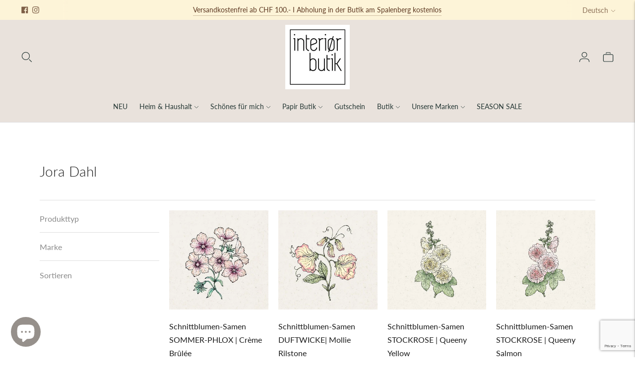

--- FILE ---
content_type: text/html; charset=utf-8
request_url: https://www.interior-butik.ch/collections/jora-dahl
body_size: 70456
content:
<!doctype html>

<!--
  ___                       ___           ___           ___
       /  /\                     /__/\         /  /\         /  /\
      /  /:/_                    \  \:\       /  /:/        /  /::\
     /  /:/ /\  ___     ___       \  \:\     /  /:/        /  /:/\:\
    /  /:/ /:/ /__/\   /  /\  ___  \  \:\   /  /:/  ___   /  /:/  \:\
   /__/:/ /:/  \  \:\ /  /:/ /__/\  \__\:\ /__/:/  /  /\ /__/:/ \__\:\
   \  \:\/:/    \  \:\  /:/  \  \:\ /  /:/ \  \:\ /  /:/ \  \:\ /  /:/
    \  \::/      \  \:\/:/    \  \:\  /:/   \  \:\  /:/   \  \:\  /:/
     \  \:\       \  \::/      \  \:\/:/     \  \:\/:/     \  \:\/:/
      \  \:\       \__\/        \  \::/       \  \::/       \  \::/
       \__\/                     \__\/         \__\/         \__\/

  --------------------------------------------------------------------
  #  Lorenza v6.5.6
  #  Documentation: https://help.fluorescent.co/v/lorenza
  #  Purchase: https://themes.shopify.com/themes/lorenza
  #  A product by Fluorescent: https://fluorescent.co/
  --------------------------------------------------------------------
-->

<html class="no-js" lang="de">
  <head>
    <meta charset="utf-8">
    <meta http-equiv="X-UA-Compatible" content="IE=edge,chrome=1">
    <meta name="viewport" content="width=device-width,initial-scale=1">
    <link rel="canonical" href="https://www.interior-butik.ch/collections/jora-dahl">
    <link rel="preconnect" href="https://cdn.shopify.com" crossorigin><link rel="preconnect" href="https://fonts.shopifycdn.com" crossorigin><link rel="shortcut icon" href="//www.interior-butik.ch/cdn/shop/files/Logo_interior_butik_72dpi.png?crop=center&height=32&v=1662543821&width=32" type="image/png"><title>Jora Dahl
&ndash; interiør butik</title>

    






  
  




<meta property="og:url" content="https://www.interior-butik.ch/collections/jora-dahl">
<meta property="og:site_name" content="interiør butik">
<meta property="og:type" content="website">
<meta property="og:title" content="Jora Dahl">
<meta property="og:description" content="interiør butik">
<meta property="og:image" content="http://www.interior-butik.ch/cdn/shop/files/interiorbutik00093_54839ec8-139b-41c4-9127-7588fb47a48e_900x_jpg_900x1349.webp?v=1744713509">
<meta property="og:image:secure_url" content="https://www.interior-butik.ch/cdn/shop/files/interiorbutik00093_54839ec8-139b-41c4-9127-7588fb47a48e_900x_jpg_900x1349.webp?v=1744713509">



<meta name="twitter:title" content="Jora Dahl">
<meta name="twitter:description" content="interiør butik">
<meta name="twitter:card" content="summary_large_image">
<meta name="twitter:image" content="https://www.interior-butik.ch/cdn/shop/files/interiorbutik00093_54839ec8-139b-41c4-9127-7588fb47a48e_900x_jpg_900x1349.webp?v=1744713509">
<meta name="twitter:image:width" content="480">
<meta name="twitter:image:height" content="480">
<script>
  console.log('Lorenza v6.5.6 by Fluorescent');

  document.documentElement.className = document.documentElement.className.replace('no-js', '');

  if (window.matchMedia(`(prefers-reduced-motion: reduce)`) === true || window.matchMedia(`(prefers-reduced-motion: reduce)`).matches === true) {
    document.documentElement.classList.add('prefers-reduced-motion');
  }

  window.theme = {
    version: 'v6.5.6',
    coreData: {
      n: "Lorenza",
      v: "v6.5.6",
    },
    strings: {
      name: "interiør butik",
      addToCart: "Zum Warenkorb hinzufügen",
      soldOut: "Ausverkauft",
      unavailable: "Nicht verfügbar",
      quickCartCheckout: "Zur Kasse",
      collection: {
        filter: "Filter",
        sort: "Sortieren",
        apply: "Anwenden",
        show: "Anzeigen",
        manual: "Translation missing: de.collections.sort.manual",
        price_ascending: "Translation missing: de.collections.sort.price_ascending",
        price_descending: "Translation missing: de.collections.sort.price_descending",
        title_ascending: "Translation missing: de.collections.sort.title_ascending",
        title_descending: "Translation missing: de.collections.sort.title_descending",
        created_ascending: "Translation missing: de.collections.sort.created_ascending",
        created_descending: "Translation missing: de.collections.sort.created_descending",
        best_selling: "Translation missing: de.collections.sort.best_selling",
      },
      cart: {
        general: {
          currency: "Währung",
          empty: "Dein Warenkorb ist derzeit leer",
          quantity_error: "Die ausgewählte Menge übersteigt den aktuellen Lagerbestand",
          quantity_error_updated: "Die ausgewählte Menge übersteigt den aktuellen Lagerbestand. Dein Warenkorb wurde aktualisiert."
        }
      },
      general: {
        menu: {
          logout: "Abmelden",
          login_register: "Anmelden \/ Registrieren"
        },
        products: {
          recently_viewed: "Kürzlich angeschaut",
          no_recently_viewed: "Keine kürzlich angesehenen Artikel."
        },
        search: {
          search: "Suche",
          no_results: "Versuche, die Rechtschreibung zu überprüfen oder andere Wörter zu verwenden.",
          placeholder: "Suche",
          quick_search: "Schnelle Suche",
          quick_search_results: {
            one: "Ergebnis",
            other: "Ergebnisse"
          },
          submit: "SUBMIT"
        }
      },
      products: {
        product: {
          view: "Das vollständige Produkt anzeigen",
          total_reviews: "Bewertungen",
          write_review: "Eine Rezension schreiben",
          share_heading: "Teilen",
          unavailable: "Nicht verfügbar",
          unitPrice: "Stückpreis",
          unitPriceSeparator: "per",
          sku: "SKU",
          no_shipping_rates: "Versandkosten nicht verfügbar",
          country_placeholder: "Land\/Region"
        }
      },
      quickCart: {
        addProductQuantity: "Produktmenge hinzufügen",
        subtractProductQuantity: "Produktmenge subtrahieren"
      },
      layout: {
        cart: {
          title: "Wagen"
        }
      },
      search: {
        headings: {
          articles: "Artikel",
          pages: "Seiten",
          products: "Produkte"
        },
        view_all: "Alle anzeigen",
        no_results: "Wir haben keine Suchergebnisse gefunden",
        nothing_found: "Nichts gefunden",
        no_product_results: "Keine Produktergebnisse",
        no_page_results: "Keine Seitenergebnisse",
        no_article_results: "Keine Artikelergebnisse"
      },
      accessibility: {
        play_video: "Spielen",
        pause_video: "Pause",
        range_lower: "Unter",
        range_upper: "Obere"
      }
    },
    routes: {
      root: "/",
      cart: {
        base: "/cart",
        add: "/cart/add",
        change: "/cart/change",
        clear: "/cart/clear",
        shipping: "/cart/shipping_rates",
      },
      // Manual routes until Shopify adds support
      products: "/products",
      productRecommendations: "/recommendations/products",
      predictive_search_url: '/search/suggest'
    },
  }

  
</script><script>
    window.theme.moneyFormat = "SFr. {{amount}}"
  </script>

<style>
  @font-face {
  font-family: Lato;
  font-weight: 300;
  font-style: normal;
  src: url("//www.interior-butik.ch/cdn/fonts/lato/lato_n3.a7080ececf6191f1dd5b0cb021691ca9b855c876.woff2") format("woff2"),
       url("//www.interior-butik.ch/cdn/fonts/lato/lato_n3.61e34b2ff7341f66543eb08e8c47eef9e1cde558.woff") format("woff");
}

  

  @font-face {
  font-family: Lato;
  font-weight: 300;
  font-style: normal;
  src: url("//www.interior-butik.ch/cdn/fonts/lato/lato_n3.a7080ececf6191f1dd5b0cb021691ca9b855c876.woff2") format("woff2"),
       url("//www.interior-butik.ch/cdn/fonts/lato/lato_n3.61e34b2ff7341f66543eb08e8c47eef9e1cde558.woff") format("woff");
}

  @font-face {
  font-family: Lato;
  font-weight: 400;
  font-style: normal;
  src: url("//www.interior-butik.ch/cdn/fonts/lato/lato_n4.c3b93d431f0091c8be23185e15c9d1fee1e971c5.woff2") format("woff2"),
       url("//www.interior-butik.ch/cdn/fonts/lato/lato_n4.d5c00c781efb195594fd2fd4ad04f7882949e327.woff") format("woff");
}

  @font-face {
  font-family: Lato;
  font-weight: 300;
  font-style: italic;
  src: url("//www.interior-butik.ch/cdn/fonts/lato/lato_i3.d6f478a3beb94baebd09d08550010692d0969f6e.woff2") format("woff2"),
       url("//www.interior-butik.ch/cdn/fonts/lato/lato_i3.881ba892942c15b0c0c25c0b311d6481b5311015.woff") format("woff");
}


  @font-face {
  font-family: Lato;
  font-weight: 400;
  font-style: normal;
  src: url("//www.interior-butik.ch/cdn/fonts/lato/lato_n4.c3b93d431f0091c8be23185e15c9d1fee1e971c5.woff2") format("woff2"),
       url("//www.interior-butik.ch/cdn/fonts/lato/lato_n4.d5c00c781efb195594fd2fd4ad04f7882949e327.woff") format("woff");
}

  @font-face {
  font-family: Lato;
  font-weight: 500;
  font-style: normal;
  src: url("//www.interior-butik.ch/cdn/fonts/lato/lato_n5.b2fec044fbe05725e71d90882e5f3b21dae2efbd.woff2") format("woff2"),
       url("//www.interior-butik.ch/cdn/fonts/lato/lato_n5.f25a9a5c73ff9372e69074488f99e8ac702b5447.woff") format("woff");
}

  @font-face {
  font-family: Lato;
  font-weight: 400;
  font-style: italic;
  src: url("//www.interior-butik.ch/cdn/fonts/lato/lato_i4.09c847adc47c2fefc3368f2e241a3712168bc4b6.woff2") format("woff2"),
       url("//www.interior-butik.ch/cdn/fonts/lato/lato_i4.3c7d9eb6c1b0a2bf62d892c3ee4582b016d0f30c.woff") format("woff");
}

  @font-face {
  font-family: Lato;
  font-weight: 500;
  font-style: italic;
  src: url("//www.interior-butik.ch/cdn/fonts/lato/lato_i5.9501f9e8a9e09e142687495e156dec167f6a3ea3.woff2") format("woff2"),
       url("//www.interior-butik.ch/cdn/fonts/lato/lato_i5.eca6cbf1aa9c70cc6dbfed0353a2f57e5065c864.woff") format("woff");
}


  
  

  :root {
    --color-accent: #ab9b89;
    --color-text: #1b1b1b;
    --color-text-meta: rgba(27, 27, 27, 0.7);
    --color-button-bg: #bcb3ad;
    --color-button-hover-bg: #b1a69f;
    --color-button-active-bg: #a59991;
    --color-bg: #ffffff;
    --color-bg-transparent: rgba(255, 255, 255, 0.8);
    --color-bg-contrast: #f2f2f2;
    --color-bg-darker: #f7f7f7;
    --color-background-meta: #f5f5f5;
    --color-border: #dedede;
    --color-border-medium: #c5c5c5;
    --color-border-darker: #b8b8b8;
    --color-border-darkest: #9e9e9e;
    --color-input-text: #8b8b8b;
    --color-input-inactive-text: rgba(139, 139, 139, 0.7);
    --color-icon: #b1b1b1;
    --color-icon-darker: #8b8b8b;
    --color-icon-darkerest: #717171;
    --color-primary-button-bg: #ab9b89;
    --color-primary-button-active-bg: #a08e7a;
    --color-secondary-button-bg: #bcb3ad;
    --color-secondary-button-text: #1b1b1b;
    --color-secondary-button-border: rgba(188, 179, 173, 0.2);
    --color-secondary-button-meta: #8e7f75;
    --color-sale-badge-bg: #313131;
    --color-sale-badge-text: #FCFCFC;
    --color-sold-out-badge-bg: #313131;
    --color-sold-out-badge-text: #FCFCFC;
    --color-success-message: #00730b;
    --color-text-success: #00730b;
    --color-error-message: #dd2200;
    --color-text-error: #dd2200;

    --color-contrast-text: #363636;
    --color-contrast-text-meta: rgba(54, 54, 54, 0.7);
    --color-contrast-bg: #f9f9f9;
    --color-contrast-bg-meta: #efefef;
    --color-contrast-border: #e2e2e2;
    --color-contrast-border-darker: #bcbcbc;
    --color-contrast-border-darkest: #a2a2a2;
    --color-contrast-input-text: #838383;
    --color-contrast-input-inactive-text: rgba(131, 131, 131, 0.7);
    --color-contrast-icon: #919191;
    --color-contrast-secondary-button-bg: #ab9b89;
    --color-contrast-secondary-button-text: #363636;
    --color-contrast-secondary-button-border: rgba(171, 155, 137, 0.2);
    --color-contrast-secondary-button-meta: #786856;

    --color-header-text: #253734;
    --color-header-bg: #e9e2dc;
    --color-header-border: #dedede;
    --color-header-border-darken: #c5c5c5;

    --color-footer-text: #1b1b1b;
    --color-footer-text-meta: rgba(27, 27, 27, 0.7);
    --color-footer-bg: #e9e2dc;
    --color-footer-border: #465552;
    --color-footer-button-bg: #324340;
    --color-footer-button-bg-lighter: #3d524e;
    --color-footer-button-text: #ffffff;

    --color-navigation-text: #1b1b1b;
    --color-navigation-text-meta: rgba(27, 27, 27, 0.7);
    --color-navigation-bg: #ffffff;
    --color-navigation-bg-darker: #f2f2f2;

    --color-drawer-text: #1b1b1b;
    --color-drawer-text-meta: rgba(27, 27, 27, 0.7);
    --color-drawer-bg: #ffffff;
    --color-drawer-bg-transparent: rgba(255, 255, 255, 0.8);
    --color-drawer-bg-darker: #f2f2f2;
    --color-drawer-background-meta: #f2f2f2;
    --color-drawer-border: #dadada;
    --color-drawer-border-darker: #b4b4b4;
    --color-drawer-border-darkest: #9a9a9a;
    --color-drawer-input-text: #919191;
    --color-drawer-input-inactive-text: rgba(145, 145, 145, 0.7);
    --color-drawer-icon: #b1b1b1;
    --color-drawer-icon-darker: #8b8b8b;

    --color-placeholder-bg: #fafafa;

    --color-bg-overlay: rgba(27, 27, 27, 0.25);

    --font-logo: Lato, sans-serif;
    --font-logo-weight: 300;
    --font-logo-style: normal;

    --font-heading: Lato, sans-serif;
    --font-heading-weight: 300;
    --font-heading-style: normal;
    --font-heading-bold-weight: 400;

    --font-body: Lato, sans-serif;
    --font-body-weight: 400;
    --font-body-style: normal;
    --font-body-bold-weight: 500;

    --font-size-body-extra-small: 13px;
    --font-size-body-small: 14px;
    --font-size-body-base: 16px;
    --font-size-body-large: 18px;
    --font-size-body-extra-large: 21px;

    --font-size-heading-1: 28px;
    --font-size-heading-1-small: 24px;
    --font-size-heading-2: 20px;
    --font-size-heading-3: 18px;

    --font-size-navigation: 14px;
    --font-letter-spacing-navigation: 0px;

    --font-size-button: 12px;
    --font-letter-spacing-button: 1px;

    --button-text-transform: uppercase;
    --button-border-radius: 4px;

    --section-vertical-spacing: 40px;
    --section-vertical-spacing-desktop: 80px;
    --section-vertical-spacing-tall: 80px;
    --section-vertical-spacing-tall-desktop: 160px;

    /* Shopify pay specific */
    --payment-terms-background-color: #f5f5f5;

    /* Product badge color indexing */
    .badge[data-custom-handle="neu"]{color: #ffffff; background-color: #6c5028;}}
</style>
<style>
  .accordion__group:after {
    background-color: var(--color-icon);
    -webkit-mask: url(//www.interior-butik.ch/cdn/shop/t/53/assets/chevron-down.svg?v=14797827152027912471744791220) 50% 50% no-repeat;
    mask: url(//www.interior-butik.ch/cdn/shop/t/53/assets/chevron-down.svg?v=14797827152027912471744791220) 50% 50% no-repeat;
  }
</style><script>
  flu = window.flu || {};
  flu.chunks = {
    flickity: "//www.interior-butik.ch/cdn/shop/t/53/assets/flickity-chunk.js?v=161333171902861910521744791220",
    video: "//www.interior-butik.ch/cdn/shop/t/53/assets/video-chunk.js?v=53745494778336900251744791220",
  };
</script>





  <script type="module" src="//www.interior-butik.ch/cdn/shop/t/53/assets/theme.min.js?v=169173386628940653451744791220"></script>







<link href="//www.interior-butik.ch/cdn/shop/t/53/assets/theme.css?v=52667206294338545471744791220" rel="stylesheet" type="text/css" media="all" />
<link href="//www.interior-butik.ch/cdn/shop/t/53/assets/custom.css?v=55038404157056463381744791220" rel="stylesheet" type="text/css" media="all" />
<script>window.performance && window.performance.mark && window.performance.mark('shopify.content_for_header.start');</script><meta id="shopify-digital-wallet" name="shopify-digital-wallet" content="/7058579/digital_wallets/dialog">
<link rel="alternate" type="application/atom+xml" title="Feed" href="/collections/jora-dahl.atom" />
<link rel="alternate" hreflang="x-default" href="https://www.interior-butik.ch/collections/jora-dahl">
<link rel="alternate" hreflang="de" href="https://www.interior-butik.ch/collections/jora-dahl">
<link rel="alternate" hreflang="en" href="https://www.interior-butik.ch/en/collections/jora-dahl">
<link rel="alternate" type="application/json+oembed" href="https://www.interior-butik.ch/collections/jora-dahl.oembed">
<script async="async" src="/checkouts/internal/preloads.js?locale=de-CH"></script>
<script id="shopify-features" type="application/json">{"accessToken":"c44a2a73d66d060f811f7fb328c07550","betas":["rich-media-storefront-analytics"],"domain":"www.interior-butik.ch","predictiveSearch":true,"shopId":7058579,"locale":"de"}</script>
<script>var Shopify = Shopify || {};
Shopify.shop = "nordic-living.myshopify.com";
Shopify.locale = "de";
Shopify.currency = {"active":"CHF","rate":"1.0"};
Shopify.country = "CH";
Shopify.theme = {"name":"Aktuelle Version","id":149593325785,"schema_name":"Lorenza","schema_version":"6.5.6","theme_store_id":798,"role":"main"};
Shopify.theme.handle = "null";
Shopify.theme.style = {"id":null,"handle":null};
Shopify.cdnHost = "www.interior-butik.ch/cdn";
Shopify.routes = Shopify.routes || {};
Shopify.routes.root = "/";</script>
<script type="module">!function(o){(o.Shopify=o.Shopify||{}).modules=!0}(window);</script>
<script>!function(o){function n(){var o=[];function n(){o.push(Array.prototype.slice.apply(arguments))}return n.q=o,n}var t=o.Shopify=o.Shopify||{};t.loadFeatures=n(),t.autoloadFeatures=n()}(window);</script>
<script id="shop-js-analytics" type="application/json">{"pageType":"collection"}</script>
<script defer="defer" async type="module" src="//www.interior-butik.ch/cdn/shopifycloud/shop-js/modules/v2/client.init-shop-cart-sync_BH0MO3MH.de.esm.js"></script>
<script defer="defer" async type="module" src="//www.interior-butik.ch/cdn/shopifycloud/shop-js/modules/v2/chunk.common_BErAfWaM.esm.js"></script>
<script defer="defer" async type="module" src="//www.interior-butik.ch/cdn/shopifycloud/shop-js/modules/v2/chunk.modal_DqzNaksh.esm.js"></script>
<script type="module">
  await import("//www.interior-butik.ch/cdn/shopifycloud/shop-js/modules/v2/client.init-shop-cart-sync_BH0MO3MH.de.esm.js");
await import("//www.interior-butik.ch/cdn/shopifycloud/shop-js/modules/v2/chunk.common_BErAfWaM.esm.js");
await import("//www.interior-butik.ch/cdn/shopifycloud/shop-js/modules/v2/chunk.modal_DqzNaksh.esm.js");

  window.Shopify.SignInWithShop?.initShopCartSync?.({"fedCMEnabled":true,"windoidEnabled":true});

</script>
<script>(function() {
  var isLoaded = false;
  function asyncLoad() {
    if (isLoaded) return;
    isLoaded = true;
    var urls = ["https:\/\/public.zoorix.com\/sdk.min.js?shop=nordic-living.myshopify.com"];
    for (var i = 0; i < urls.length; i++) {
      var s = document.createElement('script');
      s.type = 'text/javascript';
      s.async = true;
      s.src = urls[i];
      var x = document.getElementsByTagName('script')[0];
      x.parentNode.insertBefore(s, x);
    }
  };
  if(window.attachEvent) {
    window.attachEvent('onload', asyncLoad);
  } else {
    window.addEventListener('load', asyncLoad, false);
  }
})();</script>
<script id="__st">var __st={"a":7058579,"offset":3600,"reqid":"9b12c588-9483-4cfa-bc9a-44cdf1f24edd-1769768108","pageurl":"www.interior-butik.ch\/collections\/jora-dahl","u":"00d164c7f8c3","p":"collection","rtyp":"collection","rid":159745900619};</script>
<script>window.ShopifyPaypalV4VisibilityTracking = true;</script>
<script id="captcha-bootstrap">!function(){'use strict';const t='contact',e='account',n='new_comment',o=[[t,t],['blogs',n],['comments',n],[t,'customer']],c=[[e,'customer_login'],[e,'guest_login'],[e,'recover_customer_password'],[e,'create_customer']],r=t=>t.map((([t,e])=>`form[action*='/${t}']:not([data-nocaptcha='true']) input[name='form_type'][value='${e}']`)).join(','),a=t=>()=>t?[...document.querySelectorAll(t)].map((t=>t.form)):[];function s(){const t=[...o],e=r(t);return a(e)}const i='password',u='form_key',d=['recaptcha-v3-token','g-recaptcha-response','h-captcha-response',i],f=()=>{try{return window.sessionStorage}catch{return}},m='__shopify_v',_=t=>t.elements[u];function p(t,e,n=!1){try{const o=window.sessionStorage,c=JSON.parse(o.getItem(e)),{data:r}=function(t){const{data:e,action:n}=t;return t[m]||n?{data:e,action:n}:{data:t,action:n}}(c);for(const[e,n]of Object.entries(r))t.elements[e]&&(t.elements[e].value=n);n&&o.removeItem(e)}catch(o){console.error('form repopulation failed',{error:o})}}const l='form_type',E='cptcha';function T(t){t.dataset[E]=!0}const w=window,h=w.document,L='Shopify',v='ce_forms',y='captcha';let A=!1;((t,e)=>{const n=(g='f06e6c50-85a8-45c8-87d0-21a2b65856fe',I='https://cdn.shopify.com/shopifycloud/storefront-forms-hcaptcha/ce_storefront_forms_captcha_hcaptcha.v1.5.2.iife.js',D={infoText:'Durch hCaptcha geschützt',privacyText:'Datenschutz',termsText:'Allgemeine Geschäftsbedingungen'},(t,e,n)=>{const o=w[L][v],c=o.bindForm;if(c)return c(t,g,e,D).then(n);var r;o.q.push([[t,g,e,D],n]),r=I,A||(h.body.append(Object.assign(h.createElement('script'),{id:'captcha-provider',async:!0,src:r})),A=!0)});var g,I,D;w[L]=w[L]||{},w[L][v]=w[L][v]||{},w[L][v].q=[],w[L][y]=w[L][y]||{},w[L][y].protect=function(t,e){n(t,void 0,e),T(t)},Object.freeze(w[L][y]),function(t,e,n,w,h,L){const[v,y,A,g]=function(t,e,n){const i=e?o:[],u=t?c:[],d=[...i,...u],f=r(d),m=r(i),_=r(d.filter((([t,e])=>n.includes(e))));return[a(f),a(m),a(_),s()]}(w,h,L),I=t=>{const e=t.target;return e instanceof HTMLFormElement?e:e&&e.form},D=t=>v().includes(t);t.addEventListener('submit',(t=>{const e=I(t);if(!e)return;const n=D(e)&&!e.dataset.hcaptchaBound&&!e.dataset.recaptchaBound,o=_(e),c=g().includes(e)&&(!o||!o.value);(n||c)&&t.preventDefault(),c&&!n&&(function(t){try{if(!f())return;!function(t){const e=f();if(!e)return;const n=_(t);if(!n)return;const o=n.value;o&&e.removeItem(o)}(t);const e=Array.from(Array(32),(()=>Math.random().toString(36)[2])).join('');!function(t,e){_(t)||t.append(Object.assign(document.createElement('input'),{type:'hidden',name:u})),t.elements[u].value=e}(t,e),function(t,e){const n=f();if(!n)return;const o=[...t.querySelectorAll(`input[type='${i}']`)].map((({name:t})=>t)),c=[...d,...o],r={};for(const[a,s]of new FormData(t).entries())c.includes(a)||(r[a]=s);n.setItem(e,JSON.stringify({[m]:1,action:t.action,data:r}))}(t,e)}catch(e){console.error('failed to persist form',e)}}(e),e.submit())}));const S=(t,e)=>{t&&!t.dataset[E]&&(n(t,e.some((e=>e===t))),T(t))};for(const o of['focusin','change'])t.addEventListener(o,(t=>{const e=I(t);D(e)&&S(e,y())}));const B=e.get('form_key'),M=e.get(l),P=B&&M;t.addEventListener('DOMContentLoaded',(()=>{const t=y();if(P)for(const e of t)e.elements[l].value===M&&p(e,B);[...new Set([...A(),...v().filter((t=>'true'===t.dataset.shopifyCaptcha))])].forEach((e=>S(e,t)))}))}(h,new URLSearchParams(w.location.search),n,t,e,['guest_login'])})(!0,!0)}();</script>
<script integrity="sha256-4kQ18oKyAcykRKYeNunJcIwy7WH5gtpwJnB7kiuLZ1E=" data-source-attribution="shopify.loadfeatures" defer="defer" src="//www.interior-butik.ch/cdn/shopifycloud/storefront/assets/storefront/load_feature-a0a9edcb.js" crossorigin="anonymous"></script>
<script data-source-attribution="shopify.dynamic_checkout.dynamic.init">var Shopify=Shopify||{};Shopify.PaymentButton=Shopify.PaymentButton||{isStorefrontPortableWallets:!0,init:function(){window.Shopify.PaymentButton.init=function(){};var t=document.createElement("script");t.src="https://www.interior-butik.ch/cdn/shopifycloud/portable-wallets/latest/portable-wallets.de.js",t.type="module",document.head.appendChild(t)}};
</script>
<script data-source-attribution="shopify.dynamic_checkout.buyer_consent">
  function portableWalletsHideBuyerConsent(e){var t=document.getElementById("shopify-buyer-consent"),n=document.getElementById("shopify-subscription-policy-button");t&&n&&(t.classList.add("hidden"),t.setAttribute("aria-hidden","true"),n.removeEventListener("click",e))}function portableWalletsShowBuyerConsent(e){var t=document.getElementById("shopify-buyer-consent"),n=document.getElementById("shopify-subscription-policy-button");t&&n&&(t.classList.remove("hidden"),t.removeAttribute("aria-hidden"),n.addEventListener("click",e))}window.Shopify?.PaymentButton&&(window.Shopify.PaymentButton.hideBuyerConsent=portableWalletsHideBuyerConsent,window.Shopify.PaymentButton.showBuyerConsent=portableWalletsShowBuyerConsent);
</script>
<script data-source-attribution="shopify.dynamic_checkout.cart.bootstrap">document.addEventListener("DOMContentLoaded",(function(){function t(){return document.querySelector("shopify-accelerated-checkout-cart, shopify-accelerated-checkout")}if(t())Shopify.PaymentButton.init();else{new MutationObserver((function(e,n){t()&&(Shopify.PaymentButton.init(),n.disconnect())})).observe(document.body,{childList:!0,subtree:!0})}}));
</script>

<script>window.performance && window.performance.mark && window.performance.mark('shopify.content_for_header.end');</script>
<style>.hc-sale-tag{z-index:2;font-size:14px;display:inline-block;height:0;width:0;position:absolute!important;left:-26px;top:-6px;padding:0;border-bottom:40px solid #fb485e;border-right:40px solid transparent;border-left:40px solid transparent;transform:rotate(
-45deg);background:transparent!important;color:#fff;font-weight:700}.hc-sale-tag span{position:relative;display:block;height:40px;line-height:40px;width:80px;text-align:center;margin-left:-40px;margin-top:8px}.hc-sale-tag{border-bottom-color:#e999e9!important;color:#ffffff!important;}.hc-sale-tag span{color:#ffffff!important}</style><script>document.addEventListener("DOMContentLoaded",function(){"undefined"!=typeof hcVariants&&function(e){function t(e,t,a){return function(){if(a)return t.apply(this,arguments),e.apply(this,arguments);var n=e.apply(this,arguments);return t.apply(this,arguments),n}}var a=null;function n(){var t=window.location.search.replace(/.*variant=(\d+).*/,"$1");t&&t!=a&&(a=t,e(t))}window.history.pushState=t(history.pushState,n),window.history.replaceState=t(history.replaceState,n),window.addEventListener("popstate",n)}(function(e){let t=null;for(var a=0;a<hcVariants.length;a++)if(hcVariants[a].id==e){t=hcVariants[a];var n=document.querySelectorAll(".hc-product-page.hc-sale-tag");if(t.compare_at_price&&t.compare_at_price>t.price){var r=100*(t.compare_at_price-t.price)/t.compare_at_price;if(null!=r)for(a=0;a<n.length;a++)n[a].childNodes[0].textContent=r.toFixed(0)+"%",n[a].style.display="block";else for(a=0;a<n.length;a++)n[a].style.display="none"}else for(a=0;a<n.length;a++)n[a].style.display="none";break}})});</script>
  <!-- BEGIN app block: shopify://apps/ta-banner-pop-up/blocks/bss-banner-popup/2db47c8b-7637-4260-aa84-586b08e92aea --><script id='bss-banner-config-data'>
	if(typeof BSS_BP == "undefined") {
	  window.BSS_BP = {
	  	app_id: "",
			shop_id: "4599",
			is_watermark: "true",
			customer: null,
			shopDomain: "nordic-living.myshopify.com",
			storefrontAccessToken: "e31b85ca2ede1838fdc252d103bbc61d",
			popup: {
				configs: [],
			},
			banner: {
				configs: []
			},
			window_popup: {
				configs: []
			},
			popupSettings: {
				delay_time: 2,
				gap_time: 3,
			},
			page_type: "collection",
			productPageId: "",
			collectionPageId: "159745900619",
			noImageAvailableImgUrl: "https://cdn.shopify.com/extensions/019c03b1-e591-7b72-9fab-84f0419502fb/banner-popup-tae-334/assets/no-image-available.png",
			currentLocale: {
				name: "Deutsch",
				primary: true,
				iso_code: "de",
			},
			country: {
				name: "Schweiz",
				iso_code: "CH",
				currencySymbol: "CHF",
				market_id: "335347929",
			},
			is_locked: false,
			partner_development: false,
			excluded_ips: '[]',
		}
		Object.defineProperty(BSS_BP, 'plan_code', {
			enumerable: false,
			configurable: false,
			writable: false,
			value: "free",
		});
		Object.defineProperty(BSS_BP, 'is_exceed_quota', {
			enumerable: false,
			configurable: false,
			writable: false,
			value: "",
		});
		Object.defineProperty(BSS_BP, 'is_legacy', {
			enumerable: false,
			configurable: false,
			writable: false,
			value: "true",
		});
	}
</script>


	<link fetchpriority="high" rel="preload" as="script" href=https://cdn.shopify.com/extensions/019c03b1-e591-7b72-9fab-84f0419502fb/banner-popup-tae-334/assets/bss.bp.shared.js />
	<!-- BEGIN app snippet: window-popup-config --><script>
  BSS_BP.window_popup.configs = [].concat();

  
  BSS_BP.window_popup.dictionary = {};
  </script><!-- END app snippet -->
	<!-- BEGIN app snippet: banner-config --><script>

  BSS_BP.banner.configs = [].concat();

  
  BSS_BP.banner.dictionary = {};
  </script><!-- END app snippet -->
	<!-- BEGIN app snippet: sale-popup-config --><script>
  
    BSS_BP.popupSettings = {"delay_time":2,"gap_time":3};
  

  

  BSS_BP.popup.configs = [].concat();
  
  BSS_BP.popup.dictionary = {};
  </script><!-- END app snippet -->


<!-- BEGIN app snippet: support-code -->
<!-- END app snippet -->


	<script
		id='init_script'
		defer
		src='https://cdn.shopify.com/extensions/019c03b1-e591-7b72-9fab-84f0419502fb/banner-popup-tae-334/assets/bss.bp.index.js'
	></script>



<!-- END app block --><!-- BEGIN app block: shopify://apps/zoorix-cross-sell/blocks/zoorix-head/51fffd07-f9df-4d6a-b901-6d14b243dcad -->
<script>
  window.zoorixCartData = {
    currency: "CHF",
    currency_symbol: "CHF",
    
    original_total_price: 0,
    total_discount: 0,
    item_count: 0,
    items: [
        
    ]
    
  };

  window.Zoorix = window.Zoorix || {};
  window.Zoorix.collectionsHash = {};

  

  
  window.Zoorix.moneyFormat = "SFr. {{amount}}";
  window.Zoorix.moneyFormatWithCurrency = "SFr. {{amount}} CHF";
  window.Zoorix.template = "collection";

</script>

<!--<script src="https://cdn.shopify.com/s/javascripts/currencies.js" async></script>-->
<script async src=https://public.zoorix.com/domains/nordic-living.myshopify.com/zoorix.js></script>


<!-- END app block --><!-- BEGIN app block: shopify://apps/ta-labels-badges/blocks/bss-pl-config-data/91bfe765-b604-49a1-805e-3599fa600b24 --><script
    id='bss-pl-config-data'
>
	let TAE_StoreId = "6491";
	if (typeof BSS_PL == 'undefined' || TAE_StoreId !== "") {
  		var BSS_PL = {};
		BSS_PL.storeId = 6491;
		BSS_PL.currentPlan = "five_usd";
		BSS_PL.apiServerProduction = "https://product-labels.tech-arms.io";
		BSS_PL.publicAccessToken = "a7d6689343e98e23b86cf78dd492d27c";
		BSS_PL.customerTags = "null";
		BSS_PL.customerId = "null";
		BSS_PL.storeIdCustomOld = 10678;
		BSS_PL.storeIdOldWIthPriority = 12200;
		BSS_PL.storeIdOptimizeAppendLabel = 59637
		BSS_PL.optimizeCodeIds = null; 
		BSS_PL.extendedFeatureIds = null;
		BSS_PL.integration = {"laiReview":{"status":0,"config":[]}};
		BSS_PL.settingsData  = {};
		BSS_PL.configProductMetafields = [];
		BSS_PL.configVariantMetafields = [];
		
		BSS_PL.configData = [].concat({"id":179944,"name":"Papir Butik","priority":0,"enable_priority":0,"enable":1,"pages":"1,2,3,7","related_product_tag":null,"first_image_tags":null,"img_url":"1755463666469-895546666-ty_papirbutik_Logo_quadratisch_beige-rot.png","public_img_url":"https://cdn.shopify.com/s/files/1/0705/8579/files/1755463666469-895546666-ty_papirbutik_Logo_quadratisch_beige-rot_a4746270-5936-4569-8975-5ac469bac14e.png?v=1755464194","position":8,"apply":null,"product_type":2,"exclude_products":6,"collection_image_type":0,"product":"","variant":"","collection":"","exclude_product_ids":"","collection_image":"","inventory":0,"tags":"PB","excludeTags":"","vendors":"","from_price":null,"to_price":null,"domain_id":6491,"locations":"","enable_allowed_countries":false,"locales":"","enable_allowed_locales":false,"enable_visibility_date":false,"from_date":null,"to_date":null,"enable_discount_range":0,"discount_type":1,"discount_from":null,"discount_to":null,"label_text":"New%20arrival","label_text_color":"#ffffff","label_text_background_color":{"type":"hex","value":"#4482B4ff"},"label_text_font_size":12,"label_text_no_image":1,"label_text_in_stock":"In Stock","label_text_out_stock":"Sold out","label_shadow":{"blur":0,"h_offset":0,"v_offset":0},"label_opacity":100,"padding":"4px 0px 4px 0px","border_radius":"0px 0px 0px 0px","border_style":"none","border_size":"0","border_color":"#000000","label_shadow_color":"#808080","label_text_style":0,"label_text_font_family":null,"label_text_font_url":null,"customer_label_preview_image":"https://cdn.shopify.com/s/files/1/0705/8579/files/KadoPapierTapeWashiCaramelcat-papertape-duotones-caramellemonadepink_ae7e45c2-2d53-4702-a505-210f85d55cdf_1200x_crop_center_jpg_webp.jpg?v=1752055979","label_preview_image":"https://cdn.shopify.com/s/files/1/0705/8579/files/Wachs_Klebeplaettchen.jpg?v=1752834441","label_text_enable":0,"customer_tags":"","exclude_customer_tags":"","customer_type":"allcustomers","exclude_customers":"all_customer_tags","label_on_image":"2","label_type":1,"badge_type":0,"custom_selector":null,"margin":{"type":"px","value":{"top":0,"left":0,"right":0,"bottom":0}},"mobile_margin":{"type":"px","value":{"top":0,"left":0,"right":0,"bottom":0}},"margin_top":0,"margin_bottom":0,"mobile_height_label":null,"mobile_width_label":20,"mobile_font_size_label":12,"emoji":null,"emoji_position":null,"transparent_background":null,"custom_page":null,"check_custom_page":false,"include_custom_page":null,"check_include_custom_page":false,"margin_left":0,"instock":null,"price_range_from":null,"price_range_to":null,"enable_price_range":0,"enable_product_publish":0,"customer_selected_product":null,"selected_product":null,"product_publish_from":null,"product_publish_to":null,"enable_countdown_timer":0,"option_format_countdown":0,"countdown_time":null,"option_end_countdown":null,"start_day_countdown":null,"countdown_type":1,"countdown_daily_from_time":null,"countdown_daily_to_time":null,"countdown_interval_start_time":null,"countdown_interval_length":null,"countdown_interval_break_length":null,"public_url_s3":"https://production-labels-bucket.s3.us-east-2.amazonaws.com/public/static/base/images/customer/6491/1755463666469-895546666-ty_papirbutik_Logo_quadratisch_beige-rot.png","enable_visibility_period":0,"visibility_period":1,"createdAt":"2025-08-17T20:51:04.000Z","customer_ids":"","exclude_customer_ids":"","angle":0,"toolTipText":"","label_shape":"3","label_shape_type":2,"mobile_fixed_percent_label":"percentage","desktop_width_label":20,"desktop_height_label":null,"desktop_fixed_percent_label":"percentage","mobile_position":8,"desktop_label_unlimited_top":80,"desktop_label_unlimited_left":80,"mobile_label_unlimited_top":80,"mobile_label_unlimited_left":80,"mobile_margin_top":0,"mobile_margin_left":0,"mobile_config_label_enable":0,"mobile_default_config":1,"mobile_margin_bottom":0,"enable_fixed_time":0,"fixed_time":null,"statusLabelHoverText":0,"labelHoverTextLink":{"url":"","is_open_in_newtab":true},"labelAltText":"","statusLabelAltText":0,"enable_badge_stock":0,"badge_stock_style":1,"badge_stock_config":null,"enable_multi_badge":0,"animation_type":0,"animation_duration":2,"animation_repeat_option":1,"animation_repeat":1,"desktop_show_badges":1,"mobile_show_badges":1,"desktop_show_labels":1,"mobile_show_labels":1,"label_text_unlimited_stock":"Unlimited Stock","label_text_pre_order_stock":"Pre-Order","img_plan_id":13,"label_badge_type":"image","deletedAt":null,"desktop_lock_aspect_ratio":true,"mobile_lock_aspect_ratio":true,"img_aspect_ratio":1,"preview_board_width":387,"preview_board_height":387,"set_size_on_mobile":true,"set_position_on_mobile":true,"set_margin_on_mobile":true,"from_stock":null,"to_stock":null,"condition_product_title":"{\"enable\":false,\"type\":1,\"content\":\"\"}","conditions_apply_type":"{\"discount\":1,\"price\":1,\"inventory\":1}","public_font_url":null,"font_size_ratio":0.5,"group_ids":"[]","metafields":"{\"valueProductMetafield\":[],\"valueVariantMetafield\":[],\"matching_type\":1,\"metafield_type\":1}","no_ratio_height":true,"desktop_custom_background_aspect":null,"mobile_custom_background_aspect":null,"updatedAt":"2025-08-17T21:02:44.000Z","multipleBadge":null,"translations":[],"label_id":179944,"label_text_id":179944,"bg_style":"solid"},{"id":156482,"name":"Untitled label","priority":0,"enable_priority":0,"enable":1,"pages":"1,2,3,4,7","related_product_tag":null,"first_image_tags":null,"img_url":"","public_img_url":"","position":0,"apply":null,"product_type":2,"exclude_products":6,"collection_image_type":0,"product":"","variant":"","collection":"","exclude_product_ids":"","collection_image":"","inventory":0,"tags":"coming soon","excludeTags":"","vendors":"","from_price":null,"to_price":null,"domain_id":6491,"locations":"","enable_allowed_countries":false,"locales":"","enable_allowed_locales":false,"enable_visibility_date":false,"from_date":null,"to_date":null,"enable_discount_range":0,"discount_type":1,"discount_from":null,"discount_to":null,"label_text":"%3Cp%3Eauf%20dem%20Weg%20in%20die%20Butik%3C/p%3E","label_text_color":"#ffffff","label_text_background_color":{"type":"hex","value":"#ac9487ff"},"label_text_font_size":12,"label_text_no_image":1,"label_text_in_stock":"In Stock","label_text_out_stock":"Sold out","label_shadow":{"blur":"0","h_offset":0,"v_offset":0},"label_opacity":100,"padding":"4px 0px 4px 0px","border_radius":"0px 0px 0px 0px","border_style":null,"border_size":null,"border_color":null,"label_shadow_color":"#808080","label_text_style":0,"label_text_font_family":"Lato","label_text_font_url":"https://product-labels-api.bsscommerce.com/lato.woff2","customer_label_preview_image":"https://cdn.shopify.com/s/files/1/0705/8579/files/IBLaursenErdbeerenGeschenktuetengross1.jpg?v=1735948202","label_preview_image":"https://cdn.shopify.com/s/files/1/0705/8579/files/IBLaursenErdbeerenGeschenktuetengross1.jpg?v=1735948202","label_text_enable":1,"customer_tags":"","exclude_customer_tags":"","customer_type":"allcustomers","exclude_customers":"all_customer_tags","label_on_image":"2","label_type":1,"badge_type":0,"custom_selector":null,"margin":{"type":"px","value":{"top":0,"left":0,"right":0,"bottom":0}},"mobile_margin":{"type":"px","value":{"top":0,"left":0,"right":0,"bottom":0}},"margin_top":0,"margin_bottom":0,"mobile_height_label":10,"mobile_width_label":47,"mobile_font_size_label":12,"emoji":null,"emoji_position":null,"transparent_background":"0","custom_page":null,"check_custom_page":false,"include_custom_page":null,"check_include_custom_page":false,"margin_left":0,"instock":null,"price_range_from":null,"price_range_to":null,"enable_price_range":0,"enable_product_publish":0,"customer_selected_product":null,"selected_product":null,"product_publish_from":null,"product_publish_to":null,"enable_countdown_timer":0,"option_format_countdown":0,"countdown_time":null,"option_end_countdown":null,"start_day_countdown":null,"countdown_type":1,"countdown_daily_from_time":null,"countdown_daily_to_time":null,"countdown_interval_start_time":null,"countdown_interval_length":null,"countdown_interval_break_length":null,"public_url_s3":"","enable_visibility_period":0,"visibility_period":1,"createdAt":"2025-02-05T07:46:53.000Z","customer_ids":"","exclude_customer_ids":"","angle":0,"toolTipText":"","label_shape":"rectangle","label_shape_type":1,"mobile_fixed_percent_label":"percentage","desktop_width_label":54,"desktop_height_label":8,"desktop_fixed_percent_label":"percentage","mobile_position":0,"desktop_label_unlimited_top":0,"desktop_label_unlimited_left":0,"mobile_label_unlimited_top":0,"mobile_label_unlimited_left":0,"mobile_margin_top":0,"mobile_margin_left":0,"mobile_config_label_enable":0,"mobile_default_config":1,"mobile_margin_bottom":0,"enable_fixed_time":0,"fixed_time":null,"statusLabelHoverText":0,"labelHoverTextLink":{"url":"","is_open_in_newtab":true},"labelAltText":"","statusLabelAltText":0,"enable_badge_stock":0,"badge_stock_style":1,"badge_stock_config":null,"enable_multi_badge":0,"animation_type":0,"animation_duration":2,"animation_repeat_option":0,"animation_repeat":0,"desktop_show_badges":1,"mobile_show_badges":1,"desktop_show_labels":1,"mobile_show_labels":1,"label_text_unlimited_stock":"Unlimited Stock","label_text_pre_order_stock":"Pre-Order","img_plan_id":0,"label_badge_type":"text","deletedAt":null,"desktop_lock_aspect_ratio":true,"mobile_lock_aspect_ratio":true,"img_aspect_ratio":1,"preview_board_width":297,"preview_board_height":297,"set_size_on_mobile":true,"set_position_on_mobile":true,"set_margin_on_mobile":true,"from_stock":0,"to_stock":0,"condition_product_title":"{\"enabled\":false,\"type\":1,\"content\":\"\",\"enable\":false}","conditions_apply_type":"{\"discount\":1,\"price\":1,\"inventory\":1}","public_font_url":"https://cdn.shopify.com/s/files/1/0705/8579/files/lato_904f7a3e-6d9b-43c7-a825-1aa8bbd802eb.woff2?v=1738742304","font_size_ratio":0.42,"group_ids":"[]","metafields":null,"no_ratio_height":false,"desktop_custom_background_aspect":null,"mobile_custom_background_aspect":null,"updatedAt":"2025-02-05T07:58:26.000Z","multipleBadge":null,"translations":[],"label_id":156482,"label_text_id":156482,"bg_style":"solid"},{"id":70392,"name":"Bald wieder da!","priority":0,"enable_priority":0,"enable":1,"pages":"1,2,3,4,7","related_product_tag":null,"first_image_tags":null,"img_url":"baldwiederda.png","public_img_url":"https://cdn.shopify.com/s/files/1/0705/8579/files/1713519077744-983144326-baldwiederda2.png?v=1713519083","position":0,"apply":0,"product_type":2,"exclude_products":6,"collection_image_type":0,"product":"","variant":"","collection":"","exclude_product_ids":"","collection_image":"","inventory":2,"tags":"Bald wieder da","excludeTags":"","vendors":"","from_price":null,"to_price":null,"domain_id":6491,"locations":"","enable_allowed_countries":false,"locales":"","enable_allowed_locales":false,"enable_visibility_date":false,"from_date":null,"to_date":null,"enable_discount_range":0,"discount_type":1,"discount_from":null,"discount_to":null,"label_text":"Hello%21","label_text_color":"#ffffff","label_text_background_color":{"type":"hex","value":"#ff7f50ff"},"label_text_font_size":12,"label_text_no_image":1,"label_text_in_stock":"In Stock","label_text_out_stock":"Sold out","label_shadow":{"blur":"0","h_offset":0,"v_offset":0},"label_opacity":100,"padding":"4px 0px 4px 0px","border_radius":"0px 0px 0px 0px","border_style":null,"border_size":null,"border_color":null,"label_shadow_color":"#808080","label_text_style":0,"label_text_font_family":null,"label_text_font_url":null,"customer_label_preview_image":"/static/adminhtml/images/sample.jpg","label_preview_image":"/static/adminhtml/images/sample.jpg","label_text_enable":0,"customer_tags":"","exclude_customer_tags":"","customer_type":"allcustomers","exclude_customers":"all_customer_tags","label_on_image":"2","label_type":1,"badge_type":0,"custom_selector":null,"margin":{"type":"px","value":{"top":0,"left":0,"right":0,"bottom":0}},"mobile_margin":{"type":"px","value":{"top":0,"left":0,"right":0,"bottom":0}},"margin_top":0,"margin_bottom":0,"mobile_height_label":22,"mobile_width_label":22,"mobile_font_size_label":12,"emoji":null,"emoji_position":null,"transparent_background":null,"custom_page":null,"check_custom_page":false,"include_custom_page":null,"check_include_custom_page":false,"margin_left":0,"instock":null,"price_range_from":null,"price_range_to":null,"enable_price_range":0,"enable_product_publish":0,"customer_selected_product":null,"selected_product":null,"product_publish_from":null,"product_publish_to":null,"enable_countdown_timer":0,"option_format_countdown":0,"countdown_time":null,"option_end_countdown":null,"start_day_countdown":null,"countdown_type":1,"countdown_daily_from_time":null,"countdown_daily_to_time":null,"countdown_interval_start_time":null,"countdown_interval_length":null,"countdown_interval_break_length":null,"public_url_s3":"https://production-labels-bucket.s3.us-east-2.amazonaws.com/public/static/base/images/customer/6491/baldwiederda.png","enable_visibility_period":0,"visibility_period":1,"createdAt":"2023-01-19T09:43:59.000Z","customer_ids":"","exclude_customer_ids":"","angle":0,"toolTipText":"","label_shape":"rectangle","label_shape_type":1,"mobile_fixed_percent_label":"percentage","desktop_width_label":22,"desktop_height_label":null,"desktop_fixed_percent_label":"percentage","mobile_position":0,"desktop_label_unlimited_top":0,"desktop_label_unlimited_left":0,"mobile_label_unlimited_top":0,"mobile_label_unlimited_left":0,"mobile_margin_top":0,"mobile_margin_left":0,"mobile_config_label_enable":null,"mobile_default_config":1,"mobile_margin_bottom":0,"enable_fixed_time":0,"fixed_time":null,"statusLabelHoverText":0,"labelHoverTextLink":{"url":"","is_open_in_newtab":true},"labelAltText":"","statusLabelAltText":1,"enable_badge_stock":0,"badge_stock_style":1,"badge_stock_config":null,"enable_multi_badge":null,"animation_type":0,"animation_duration":2,"animation_repeat_option":0,"animation_repeat":0,"desktop_show_badges":1,"mobile_show_badges":1,"desktop_show_labels":1,"mobile_show_labels":1,"label_text_unlimited_stock":"Unlimited Stock","label_text_pre_order_stock":"Pre-Order","img_plan_id":13,"label_badge_type":"image","deletedAt":null,"desktop_lock_aspect_ratio":true,"mobile_lock_aspect_ratio":false,"img_aspect_ratio":1,"preview_board_width":448,"preview_board_height":481,"set_size_on_mobile":false,"set_position_on_mobile":true,"set_margin_on_mobile":true,"from_stock":0,"to_stock":0,"condition_product_title":"{\"enable\":false,\"type\":1,\"content\":\"\"}","conditions_apply_type":"{\"discount\":1,\"price\":1,\"inventory\":1}","public_font_url":null,"font_size_ratio":null,"group_ids":null,"metafields":null,"no_ratio_height":false,"desktop_custom_background_aspect":null,"mobile_custom_background_aspect":null,"updatedAt":"2025-02-05T07:37:50.000Z","multipleBadge":null,"translations":[],"label_id":70392,"label_text_id":70392,"bg_style":"solid"},{"id":70390,"name":"Neu","priority":0,"enable_priority":0,"enable":1,"pages":"1,2,3,4,7","related_product_tag":null,"first_image_tags":null,"img_url":"NeuKreis.png","public_img_url":"https://cdn.shopify.com/s/files/1/0705/8579/files/NeuKreis_a653a767-aab3-4213-be40-399832115b6d.png?v=1768926545","position":0,"apply":0,"product_type":1,"exclude_products":6,"collection_image_type":0,"product":"","variant":"","collection":"29436769","exclude_product_ids":"","collection_image":"","inventory":0,"tags":"","excludeTags":"","vendors":"","from_price":null,"to_price":null,"domain_id":6491,"locations":"","enable_allowed_countries":false,"locales":"","enable_allowed_locales":false,"enable_visibility_date":false,"from_date":null,"to_date":null,"enable_discount_range":0,"discount_type":1,"discount_from":null,"discount_to":null,"label_text":"neu","label_text_color":"#ffffff","label_text_background_color":{"type":"hex","value":"#6c5028ff"},"label_text_font_size":16,"label_text_no_image":1,"label_text_in_stock":"In Stock","label_text_out_stock":"Sold out","label_shadow":{"blur":"0","h_offset":0,"v_offset":0},"label_opacity":100,"padding":"4px 0px 4px 0px","border_radius":"100px 100px 100px 100px","border_style":"none","border_size":"0","border_color":"#000000","label_shadow_color":"#808080","label_text_style":0,"label_text_font_family":"Lato","label_text_font_url":null,"customer_label_preview_image":"https://cdn.shopify.com/s/files/1/0705/8579/files/09898-81_W1400GeschenktueteDoldenIBLaursen.jpg?v=1691416319","label_preview_image":"https://cdn.shopify.com/s/files/1/0705/8579/files/09898-81_W1400GeschenktueteDoldenIBLaursen.jpg?v=1691416319","label_text_enable":1,"customer_tags":"","exclude_customer_tags":"","customer_type":"allcustomers","exclude_customers":"all_customer_tags","label_on_image":"2","label_type":1,"badge_type":0,"custom_selector":null,"margin":{"type":"px","value":{"top":0,"left":0,"right":0,"bottom":0}},"mobile_margin":{"type":"px","value":{"top":0,"left":0,"right":0,"bottom":0}},"margin_top":2,"margin_bottom":0,"mobile_height_label":13,"mobile_width_label":13,"mobile_font_size_label":10,"emoji":null,"emoji_position":null,"transparent_background":"0","custom_page":null,"check_custom_page":false,"include_custom_page":null,"check_include_custom_page":false,"margin_left":2,"instock":null,"price_range_from":null,"price_range_to":null,"enable_price_range":0,"enable_product_publish":0,"customer_selected_product":null,"selected_product":null,"product_publish_from":null,"product_publish_to":null,"enable_countdown_timer":0,"option_format_countdown":0,"countdown_time":null,"option_end_countdown":null,"start_day_countdown":null,"countdown_type":1,"countdown_daily_from_time":null,"countdown_daily_to_time":null,"countdown_interval_start_time":null,"countdown_interval_length":null,"countdown_interval_break_length":null,"public_url_s3":"https://production-labels-bucket.s3.us-east-2.amazonaws.com/public/static/base/images/customer/6491/NeuKreis.png","enable_visibility_period":0,"visibility_period":1,"createdAt":"2023-01-19T08:37:05.000Z","customer_ids":"","exclude_customer_ids":"","angle":0,"toolTipText":"","label_shape":"circle","label_shape_type":1,"mobile_fixed_percent_label":"percentage","desktop_width_label":16,"desktop_height_label":16,"desktop_fixed_percent_label":"percentage","mobile_position":0,"desktop_label_unlimited_top":2,"desktop_label_unlimited_left":2,"mobile_label_unlimited_top":2,"mobile_label_unlimited_left":2,"mobile_margin_top":2,"mobile_margin_left":2,"mobile_config_label_enable":null,"mobile_default_config":1,"mobile_margin_bottom":0,"enable_fixed_time":0,"fixed_time":null,"statusLabelHoverText":0,"labelHoverTextLink":{"url":"","is_open_in_newtab":true},"labelAltText":"","statusLabelAltText":1,"enable_badge_stock":0,"badge_stock_style":1,"badge_stock_config":null,"enable_multi_badge":null,"animation_type":0,"animation_duration":2,"animation_repeat_option":0,"animation_repeat":0,"desktop_show_badges":1,"mobile_show_badges":1,"desktop_show_labels":1,"mobile_show_labels":1,"label_text_unlimited_stock":"Unlimited Stock","label_text_pre_order_stock":"Pre-Order","img_plan_id":0,"label_badge_type":"text","deletedAt":null,"desktop_lock_aspect_ratio":false,"mobile_lock_aspect_ratio":false,"img_aspect_ratio":1,"preview_board_width":417,"preview_board_height":417,"set_size_on_mobile":true,"set_position_on_mobile":false,"set_margin_on_mobile":true,"from_stock":0,"to_stock":0,"condition_product_title":"{\"enable\":false,\"type\":1,\"content\":\"\"}","conditions_apply_type":"{\"discount\":1,\"price\":1,\"inventory\":1}","public_font_url":null,"font_size_ratio":null,"group_ids":null,"metafields":"{\"valueProductMetafield\":[],\"valueVariantMetafield\":[],\"matching_type\":1,\"metafield_type\":1}","no_ratio_height":false,"desktop_custom_background_aspect":null,"mobile_custom_background_aspect":null,"updatedAt":"2026-01-20T16:29:06.000Z","multipleBadge":null,"translations":[],"label_id":70390,"label_text_id":70390,"bg_style":"solid"},);

		
		BSS_PL.configDataBanner = [].concat();

		
		BSS_PL.configDataPopup = [].concat();

		
		BSS_PL.configDataLabelGroup = [].concat();
		
		
		BSS_PL.collectionID = ``;
		BSS_PL.collectionHandle = ``;
		BSS_PL.collectionTitle = ``;

		
		BSS_PL.conditionConfigData = [].concat();
	}
</script>



    <script id='fixBugForStore6491'>
		
function bssFixSupportAppendHtmlLabel($, BSS_PL, parent, page, htmlLabel) {
  let appended = false;
  // fix nordic-living by vitu
  if (
    page == 'products' &&
    $(parent).closest('.container').find('.flexslider.product_gallery ul > li')
      .length
  ) {
    $(parent)
      .closest('.container')
      .find('.flexslider.product_gallery ul > li')
      .append(htmlLabel);
    appended = true;
  }
  if(page == 'products' && $(parent).parent().hasClass('media-wrapper')) {
    $(parent).append(htmlLabel);
    appended = true;
  }
  return appended;
}

    </script>


<style>
    
    
@font-face {
    			font-family: "Lato";
    			src: local("Lato"), url("https://cdn.shopify.com/s/files/1/0705/8579/files/lato_b3093592-3f3a-429d-86b8-e8d4577888f6.woff2?v=1706549313")
    		}@font-face {
    			font-family: "Lato";
    			src: local("Lato"), url("https://cdn.shopify.com/s/files/1/0705/8579/files/lato_b3093592-3f3a-429d-86b8-e8d4577888f6.woff2?v=1706549313")
    		}
</style>

<script>
    function bssLoadScripts(src, callback, isDefer = false) {
        const scriptTag = document.createElement('script');
        document.head.appendChild(scriptTag);
        scriptTag.src = src;
        if (isDefer) {
            scriptTag.defer = true;
        } else {
            scriptTag.async = true;
        }
        if (callback) {
            scriptTag.addEventListener('load', function () {
                callback();
            });
        }
    }
    const scriptUrls = [
        "https://cdn.shopify.com/extensions/019c0d18-129d-779d-a209-2ec4cde0df85/product-label-570/assets/bss-pl-init-helper.js",
        "https://cdn.shopify.com/extensions/019c0d18-129d-779d-a209-2ec4cde0df85/product-label-570/assets/bss-pl-init-config-run-scripts.js",
    ];
    Promise.all(scriptUrls.map((script) => new Promise((resolve) => bssLoadScripts(script, resolve)))).then((res) => {
        console.log('BSS scripts loaded');
        window.bssScriptsLoaded = true;
    });

	function bssInitScripts() {
		if (BSS_PL.configData.length) {
			const enabledFeature = [
				{ type: 1, script: "https://cdn.shopify.com/extensions/019c0d18-129d-779d-a209-2ec4cde0df85/product-label-570/assets/bss-pl-init-for-label.js" },
				{ type: 2, badge: [0, 7, 8], script: "https://cdn.shopify.com/extensions/019c0d18-129d-779d-a209-2ec4cde0df85/product-label-570/assets/bss-pl-init-for-badge-product-name.js" },
				{ type: 2, badge: [1, 11], script: "https://cdn.shopify.com/extensions/019c0d18-129d-779d-a209-2ec4cde0df85/product-label-570/assets/bss-pl-init-for-badge-product-image.js" },
				{ type: 2, badge: 2, script: "https://cdn.shopify.com/extensions/019c0d18-129d-779d-a209-2ec4cde0df85/product-label-570/assets/bss-pl-init-for-badge-custom-selector.js" },
				{ type: 2, badge: [3, 9, 10], script: "https://cdn.shopify.com/extensions/019c0d18-129d-779d-a209-2ec4cde0df85/product-label-570/assets/bss-pl-init-for-badge-price.js" },
				{ type: 2, badge: 4, script: "https://cdn.shopify.com/extensions/019c0d18-129d-779d-a209-2ec4cde0df85/product-label-570/assets/bss-pl-init-for-badge-add-to-cart-btn.js" },
				{ type: 2, badge: 5, script: "https://cdn.shopify.com/extensions/019c0d18-129d-779d-a209-2ec4cde0df85/product-label-570/assets/bss-pl-init-for-badge-quantity-box.js" },
				{ type: 2, badge: 6, script: "https://cdn.shopify.com/extensions/019c0d18-129d-779d-a209-2ec4cde0df85/product-label-570/assets/bss-pl-init-for-badge-buy-it-now-btn.js" }
			]
				.filter(({ type, badge }) => BSS_PL.configData.some(item => item.label_type === type && (badge === undefined || (Array.isArray(badge) ? badge.includes(item.badge_type) : item.badge_type === badge))) || (type === 1 && BSS_PL.configDataLabelGroup && BSS_PL.configDataLabelGroup.length))
				.map(({ script }) => script);
				
            enabledFeature.forEach((src) => bssLoadScripts(src));

            if (enabledFeature.length) {
                const src = "https://cdn.shopify.com/extensions/019c0d18-129d-779d-a209-2ec4cde0df85/product-label-570/assets/bss-product-label-js.js";
                bssLoadScripts(src);
            }
        }

        if (BSS_PL.configDataBanner && BSS_PL.configDataBanner.length) {
            const src = "https://cdn.shopify.com/extensions/019c0d18-129d-779d-a209-2ec4cde0df85/product-label-570/assets/bss-product-label-banner.js";
            bssLoadScripts(src);
        }

        if (BSS_PL.configDataPopup && BSS_PL.configDataPopup.length) {
            const src = "https://cdn.shopify.com/extensions/019c0d18-129d-779d-a209-2ec4cde0df85/product-label-570/assets/bss-product-label-popup.js";
            bssLoadScripts(src);
        }

        if (window.location.search.includes('bss-pl-custom-selector')) {
            const src = "https://cdn.shopify.com/extensions/019c0d18-129d-779d-a209-2ec4cde0df85/product-label-570/assets/bss-product-label-custom-position.js";
            bssLoadScripts(src, null, true);
        }
    }
    bssInitScripts();
</script>


<!-- END app block --><link href="https://cdn.shopify.com/extensions/019c0d18-129d-779d-a209-2ec4cde0df85/product-label-570/assets/bss-pl-style.min.css" rel="stylesheet" type="text/css" media="all">
<script src="https://cdn.shopify.com/extensions/b41074e5-57a8-4843-a6e6-1cf28f5b384a/appikon-back-in-stock-19/assets/subscribe_it_js.js" type="text/javascript" defer="defer"></script>
<script src="https://cdn.shopify.com/extensions/019a913b-00c5-784b-b51b-f326e4d04b70/preorder-cli3-21/assets/common.js" type="text/javascript" defer="defer"></script>
<link href="https://cdn.shopify.com/extensions/019a913b-00c5-784b-b51b-f326e4d04b70/preorder-cli3-21/assets/common.css" rel="stylesheet" type="text/css" media="all">
<script src="https://cdn.shopify.com/extensions/e8878072-2f6b-4e89-8082-94b04320908d/inbox-1254/assets/inbox-chat-loader.js" type="text/javascript" defer="defer"></script>
<link href="https://monorail-edge.shopifysvc.com" rel="dns-prefetch">
<script>(function(){if ("sendBeacon" in navigator && "performance" in window) {try {var session_token_from_headers = performance.getEntriesByType('navigation')[0].serverTiming.find(x => x.name == '_s').description;} catch {var session_token_from_headers = undefined;}var session_cookie_matches = document.cookie.match(/_shopify_s=([^;]*)/);var session_token_from_cookie = session_cookie_matches && session_cookie_matches.length === 2 ? session_cookie_matches[1] : "";var session_token = session_token_from_headers || session_token_from_cookie || "";function handle_abandonment_event(e) {var entries = performance.getEntries().filter(function(entry) {return /monorail-edge.shopifysvc.com/.test(entry.name);});if (!window.abandonment_tracked && entries.length === 0) {window.abandonment_tracked = true;var currentMs = Date.now();var navigation_start = performance.timing.navigationStart;var payload = {shop_id: 7058579,url: window.location.href,navigation_start,duration: currentMs - navigation_start,session_token,page_type: "collection"};window.navigator.sendBeacon("https://monorail-edge.shopifysvc.com/v1/produce", JSON.stringify({schema_id: "online_store_buyer_site_abandonment/1.1",payload: payload,metadata: {event_created_at_ms: currentMs,event_sent_at_ms: currentMs}}));}}window.addEventListener('pagehide', handle_abandonment_event);}}());</script>
<script id="web-pixels-manager-setup">(function e(e,d,r,n,o){if(void 0===o&&(o={}),!Boolean(null===(a=null===(i=window.Shopify)||void 0===i?void 0:i.analytics)||void 0===a?void 0:a.replayQueue)){var i,a;window.Shopify=window.Shopify||{};var t=window.Shopify;t.analytics=t.analytics||{};var s=t.analytics;s.replayQueue=[],s.publish=function(e,d,r){return s.replayQueue.push([e,d,r]),!0};try{self.performance.mark("wpm:start")}catch(e){}var l=function(){var e={modern:/Edge?\/(1{2}[4-9]|1[2-9]\d|[2-9]\d{2}|\d{4,})\.\d+(\.\d+|)|Firefox\/(1{2}[4-9]|1[2-9]\d|[2-9]\d{2}|\d{4,})\.\d+(\.\d+|)|Chrom(ium|e)\/(9{2}|\d{3,})\.\d+(\.\d+|)|(Maci|X1{2}).+ Version\/(15\.\d+|(1[6-9]|[2-9]\d|\d{3,})\.\d+)([,.]\d+|)( \(\w+\)|)( Mobile\/\w+|) Safari\/|Chrome.+OPR\/(9{2}|\d{3,})\.\d+\.\d+|(CPU[ +]OS|iPhone[ +]OS|CPU[ +]iPhone|CPU IPhone OS|CPU iPad OS)[ +]+(15[._]\d+|(1[6-9]|[2-9]\d|\d{3,})[._]\d+)([._]\d+|)|Android:?[ /-](13[3-9]|1[4-9]\d|[2-9]\d{2}|\d{4,})(\.\d+|)(\.\d+|)|Android.+Firefox\/(13[5-9]|1[4-9]\d|[2-9]\d{2}|\d{4,})\.\d+(\.\d+|)|Android.+Chrom(ium|e)\/(13[3-9]|1[4-9]\d|[2-9]\d{2}|\d{4,})\.\d+(\.\d+|)|SamsungBrowser\/([2-9]\d|\d{3,})\.\d+/,legacy:/Edge?\/(1[6-9]|[2-9]\d|\d{3,})\.\d+(\.\d+|)|Firefox\/(5[4-9]|[6-9]\d|\d{3,})\.\d+(\.\d+|)|Chrom(ium|e)\/(5[1-9]|[6-9]\d|\d{3,})\.\d+(\.\d+|)([\d.]+$|.*Safari\/(?![\d.]+ Edge\/[\d.]+$))|(Maci|X1{2}).+ Version\/(10\.\d+|(1[1-9]|[2-9]\d|\d{3,})\.\d+)([,.]\d+|)( \(\w+\)|)( Mobile\/\w+|) Safari\/|Chrome.+OPR\/(3[89]|[4-9]\d|\d{3,})\.\d+\.\d+|(CPU[ +]OS|iPhone[ +]OS|CPU[ +]iPhone|CPU IPhone OS|CPU iPad OS)[ +]+(10[._]\d+|(1[1-9]|[2-9]\d|\d{3,})[._]\d+)([._]\d+|)|Android:?[ /-](13[3-9]|1[4-9]\d|[2-9]\d{2}|\d{4,})(\.\d+|)(\.\d+|)|Mobile Safari.+OPR\/([89]\d|\d{3,})\.\d+\.\d+|Android.+Firefox\/(13[5-9]|1[4-9]\d|[2-9]\d{2}|\d{4,})\.\d+(\.\d+|)|Android.+Chrom(ium|e)\/(13[3-9]|1[4-9]\d|[2-9]\d{2}|\d{4,})\.\d+(\.\d+|)|Android.+(UC? ?Browser|UCWEB|U3)[ /]?(15\.([5-9]|\d{2,})|(1[6-9]|[2-9]\d|\d{3,})\.\d+)\.\d+|SamsungBrowser\/(5\.\d+|([6-9]|\d{2,})\.\d+)|Android.+MQ{2}Browser\/(14(\.(9|\d{2,})|)|(1[5-9]|[2-9]\d|\d{3,})(\.\d+|))(\.\d+|)|K[Aa][Ii]OS\/(3\.\d+|([4-9]|\d{2,})\.\d+)(\.\d+|)/},d=e.modern,r=e.legacy,n=navigator.userAgent;return n.match(d)?"modern":n.match(r)?"legacy":"unknown"}(),u="modern"===l?"modern":"legacy",c=(null!=n?n:{modern:"",legacy:""})[u],f=function(e){return[e.baseUrl,"/wpm","/b",e.hashVersion,"modern"===e.buildTarget?"m":"l",".js"].join("")}({baseUrl:d,hashVersion:r,buildTarget:u}),m=function(e){var d=e.version,r=e.bundleTarget,n=e.surface,o=e.pageUrl,i=e.monorailEndpoint;return{emit:function(e){var a=e.status,t=e.errorMsg,s=(new Date).getTime(),l=JSON.stringify({metadata:{event_sent_at_ms:s},events:[{schema_id:"web_pixels_manager_load/3.1",payload:{version:d,bundle_target:r,page_url:o,status:a,surface:n,error_msg:t},metadata:{event_created_at_ms:s}}]});if(!i)return console&&console.warn&&console.warn("[Web Pixels Manager] No Monorail endpoint provided, skipping logging."),!1;try{return self.navigator.sendBeacon.bind(self.navigator)(i,l)}catch(e){}var u=new XMLHttpRequest;try{return u.open("POST",i,!0),u.setRequestHeader("Content-Type","text/plain"),u.send(l),!0}catch(e){return console&&console.warn&&console.warn("[Web Pixels Manager] Got an unhandled error while logging to Monorail."),!1}}}}({version:r,bundleTarget:l,surface:e.surface,pageUrl:self.location.href,monorailEndpoint:e.monorailEndpoint});try{o.browserTarget=l,function(e){var d=e.src,r=e.async,n=void 0===r||r,o=e.onload,i=e.onerror,a=e.sri,t=e.scriptDataAttributes,s=void 0===t?{}:t,l=document.createElement("script"),u=document.querySelector("head"),c=document.querySelector("body");if(l.async=n,l.src=d,a&&(l.integrity=a,l.crossOrigin="anonymous"),s)for(var f in s)if(Object.prototype.hasOwnProperty.call(s,f))try{l.dataset[f]=s[f]}catch(e){}if(o&&l.addEventListener("load",o),i&&l.addEventListener("error",i),u)u.appendChild(l);else{if(!c)throw new Error("Did not find a head or body element to append the script");c.appendChild(l)}}({src:f,async:!0,onload:function(){if(!function(){var e,d;return Boolean(null===(d=null===(e=window.Shopify)||void 0===e?void 0:e.analytics)||void 0===d?void 0:d.initialized)}()){var d=window.webPixelsManager.init(e)||void 0;if(d){var r=window.Shopify.analytics;r.replayQueue.forEach((function(e){var r=e[0],n=e[1],o=e[2];d.publishCustomEvent(r,n,o)})),r.replayQueue=[],r.publish=d.publishCustomEvent,r.visitor=d.visitor,r.initialized=!0}}},onerror:function(){return m.emit({status:"failed",errorMsg:"".concat(f," has failed to load")})},sri:function(e){var d=/^sha384-[A-Za-z0-9+/=]+$/;return"string"==typeof e&&d.test(e)}(c)?c:"",scriptDataAttributes:o}),m.emit({status:"loading"})}catch(e){m.emit({status:"failed",errorMsg:(null==e?void 0:e.message)||"Unknown error"})}}})({shopId: 7058579,storefrontBaseUrl: "https://www.interior-butik.ch",extensionsBaseUrl: "https://extensions.shopifycdn.com/cdn/shopifycloud/web-pixels-manager",monorailEndpoint: "https://monorail-edge.shopifysvc.com/unstable/produce_batch",surface: "storefront-renderer",enabledBetaFlags: ["2dca8a86"],webPixelsConfigList: [{"id":"453705945","configuration":"{\"config\":\"{\\\"pixel_id\\\":\\\"G-F56GBFJ78V\\\",\\\"gtag_events\\\":[{\\\"type\\\":\\\"purchase\\\",\\\"action_label\\\":\\\"G-F56GBFJ78V\\\"},{\\\"type\\\":\\\"page_view\\\",\\\"action_label\\\":\\\"G-F56GBFJ78V\\\"},{\\\"type\\\":\\\"view_item\\\",\\\"action_label\\\":\\\"G-F56GBFJ78V\\\"},{\\\"type\\\":\\\"search\\\",\\\"action_label\\\":\\\"G-F56GBFJ78V\\\"},{\\\"type\\\":\\\"add_to_cart\\\",\\\"action_label\\\":\\\"G-F56GBFJ78V\\\"},{\\\"type\\\":\\\"begin_checkout\\\",\\\"action_label\\\":\\\"G-F56GBFJ78V\\\"},{\\\"type\\\":\\\"add_payment_info\\\",\\\"action_label\\\":\\\"G-F56GBFJ78V\\\"}],\\\"enable_monitoring_mode\\\":false}\"}","eventPayloadVersion":"v1","runtimeContext":"OPEN","scriptVersion":"b2a88bafab3e21179ed38636efcd8a93","type":"APP","apiClientId":1780363,"privacyPurposes":[],"dataSharingAdjustments":{"protectedCustomerApprovalScopes":["read_customer_address","read_customer_email","read_customer_name","read_customer_personal_data","read_customer_phone"]}},{"id":"165445849","configuration":"{\"pixel_id\":\"25201445186192335\",\"pixel_type\":\"facebook_pixel\"}","eventPayloadVersion":"v1","runtimeContext":"OPEN","scriptVersion":"ca16bc87fe92b6042fbaa3acc2fbdaa6","type":"APP","apiClientId":2329312,"privacyPurposes":["ANALYTICS","MARKETING","SALE_OF_DATA"],"dataSharingAdjustments":{"protectedCustomerApprovalScopes":["read_customer_address","read_customer_email","read_customer_name","read_customer_personal_data","read_customer_phone"]}},{"id":"shopify-app-pixel","configuration":"{}","eventPayloadVersion":"v1","runtimeContext":"STRICT","scriptVersion":"0450","apiClientId":"shopify-pixel","type":"APP","privacyPurposes":["ANALYTICS","MARKETING"]},{"id":"shopify-custom-pixel","eventPayloadVersion":"v1","runtimeContext":"LAX","scriptVersion":"0450","apiClientId":"shopify-pixel","type":"CUSTOM","privacyPurposes":["ANALYTICS","MARKETING"]}],isMerchantRequest: false,initData: {"shop":{"name":"interiør butik","paymentSettings":{"currencyCode":"CHF"},"myshopifyDomain":"nordic-living.myshopify.com","countryCode":"CH","storefrontUrl":"https:\/\/www.interior-butik.ch"},"customer":null,"cart":null,"checkout":null,"productVariants":[],"purchasingCompany":null},},"https://www.interior-butik.ch/cdn","1d2a099fw23dfb22ep557258f5m7a2edbae",{"modern":"","legacy":""},{"shopId":"7058579","storefrontBaseUrl":"https:\/\/www.interior-butik.ch","extensionBaseUrl":"https:\/\/extensions.shopifycdn.com\/cdn\/shopifycloud\/web-pixels-manager","surface":"storefront-renderer","enabledBetaFlags":"[\"2dca8a86\"]","isMerchantRequest":"false","hashVersion":"1d2a099fw23dfb22ep557258f5m7a2edbae","publish":"custom","events":"[[\"page_viewed\",{}],[\"collection_viewed\",{\"collection\":{\"id\":\"159745900619\",\"title\":\"Jora Dahl\",\"productVariants\":[{\"price\":{\"amount\":4.9,\"currencyCode\":\"CHF\"},\"product\":{\"title\":\"Schnittblumen-Samen SOMMER-PHLOX | Crème Brûlée\",\"vendor\":\"Jora Dahl\",\"id\":\"9105838047449\",\"untranslatedTitle\":\"Schnittblumen-Samen SOMMER-PHLOX | Crème Brûlée\",\"url\":\"\/products\/schnittblumen-samen-sommer-phlox-creme-brulee\",\"type\":\"Blumensamen\"},\"id\":\"46345951346905\",\"image\":{\"src\":\"\/\/www.interior-butik.ch\/cdn\/shop\/files\/JoraDahlBlumensamenPhloxdrummondiiCremeBruleeSommerPhlox900x900_Phlox_creme_brulee.jpg?v=1738061932\"},\"sku\":\"A000226S\",\"title\":\"Default Title\",\"untranslatedTitle\":\"Default Title\"},{\"price\":{\"amount\":4.9,\"currencyCode\":\"CHF\"},\"product\":{\"title\":\"Schnittblumen-Samen DUFTWICKE| Mollie Rilstone\",\"vendor\":\"Jora Dahl\",\"id\":\"9105838997721\",\"untranslatedTitle\":\"Schnittblumen-Samen DUFTWICKE| Mollie Rilstone\",\"url\":\"\/products\/schnittblumen-samen-duftwicke-mollie-rilstone\",\"type\":\"Blumensamen\"},\"id\":\"46345953181913\",\"image\":{\"src\":\"\/\/www.interior-butik.ch\/cdn\/shop\/files\/JoraDahlBlumensamenLathyrusodoratusMollieRilstoneDuftwicke900x900_Lathyrus_Mollie-Rilstone.jpg?v=1738061956\"},\"sku\":null,\"title\":\"Default Title\",\"untranslatedTitle\":\"Default Title\"},{\"price\":{\"amount\":4.9,\"currencyCode\":\"CHF\"},\"product\":{\"title\":\"Schnittblumen-Samen STOCKROSE | Queeny Yellow\",\"vendor\":\"Jora Dahl\",\"id\":\"9414781436121\",\"untranslatedTitle\":\"Schnittblumen-Samen STOCKROSE | Queeny Yellow\",\"url\":\"\/products\/schnittblumen-samen-klatschmohn-amazing-grey-kopie\",\"type\":\"Blumensamen\"},\"id\":\"47687488667865\",\"image\":{\"src\":\"\/\/www.interior-butik.ch\/cdn\/shop\/files\/Alcea-rosea-Queeny-yellow-_jpg.webp?v=1767883979\"},\"sku\":\"A000312S\",\"title\":\"Default Title\",\"untranslatedTitle\":\"Default Title\"},{\"price\":{\"amount\":4.9,\"currencyCode\":\"CHF\"},\"product\":{\"title\":\"Schnittblumen-Samen STOCKROSE | Queeny Salmon\",\"vendor\":\"Jora Dahl\",\"id\":\"9414866305241\",\"untranslatedTitle\":\"Schnittblumen-Samen STOCKROSE | Queeny Salmon\",\"url\":\"\/products\/schnittblumen-samen-stockrose-queen-yellow-kopie\",\"type\":\"Blumensamen\"},\"id\":\"47687875395801\",\"image\":{\"src\":\"\/\/www.interior-butik.ch\/cdn\/shop\/files\/Alcea-rosea-Queeny-Salmon-_jpg.webp?v=1767891611\"},\"sku\":\"A000314S\",\"title\":\"Default Title\",\"untranslatedTitle\":\"Default Title\"},{\"price\":{\"amount\":4.9,\"currencyCode\":\"CHF\"},\"product\":{\"title\":\"Schnittblumen-Samen SCHAFGARBE | Summer Berries\",\"vendor\":\"Jora Dahl\",\"id\":\"9414885638361\",\"untranslatedTitle\":\"Schnittblumen-Samen SCHAFGARBE | Summer Berries\",\"url\":\"\/products\/schnittblumen-samen-stockrose-queen-yellow-kopie-1\",\"type\":\"Blumensamen\"},\"id\":\"47687957840089\",\"image\":{\"src\":\"\/\/www.interior-butik.ch\/cdn\/shop\/files\/Achillea-millefolium-Summer-Berries_jpg_fa7d5d87-f540-4d6a-9da6-81e6d55bd7fe.webp?v=1767894664\"},\"sku\":\"A000309S\",\"title\":\"Default Title\",\"untranslatedTitle\":\"Default Title\"},{\"price\":{\"amount\":4.9,\"currencyCode\":\"CHF\"},\"product\":{\"title\":\"Schnittblumen-Samen MANDELRÖSCHEN | Appleblossom\",\"vendor\":\"Jora Dahl\",\"id\":\"9416208941273\",\"untranslatedTitle\":\"Schnittblumen-Samen MANDELRÖSCHEN | Appleblossom\",\"url\":\"\/products\/schnittblumen-samen-stockrose-queen-yellow-kopie-2\",\"type\":\"Blumensamen\"},\"id\":\"47696043835609\",\"image\":{\"src\":\"\/\/www.interior-butik.ch\/cdn\/shop\/files\/Clarkia-unguiculata-Appleblossom_jpg_90a30c0a-1710-4ae8-88e6-7c08e9586ac3.webp?v=1768038316\"},\"sku\":\"A000311S\",\"title\":\"Default Title\",\"untranslatedTitle\":\"Default Title\"},{\"price\":{\"amount\":4.9,\"currencyCode\":\"CHF\"},\"product\":{\"title\":\"Schnittblumen-Samen SOMMER-PHLOX | Sugar Stars\",\"vendor\":\"Jora Dahl\",\"id\":\"9416215068889\",\"untranslatedTitle\":\"Schnittblumen-Samen SOMMER-PHLOX | Sugar Stars\",\"url\":\"\/products\/schnittblumen-samen-stockrose-queen-yellow-kopie-3\",\"type\":\"Blumensamen\"},\"id\":\"47696063135961\",\"image\":{\"src\":\"\/\/www.interior-butik.ch\/cdn\/shop\/files\/Phlox-drummondii-Sugar-Stars-_jpg_a9d67810-5150-4645-9fd6-9469e4759d7c.webp?v=1768039002\"},\"sku\":\"A000306S\",\"title\":\"Default Title\",\"untranslatedTitle\":\"Default Title\"},{\"price\":{\"amount\":4.9,\"currencyCode\":\"CHF\"},\"product\":{\"title\":\"Schnittblumen-Samen BLAUDOLDE | Lace Pink\",\"vendor\":\"Jora Dahl\",\"id\":\"9416215986393\",\"untranslatedTitle\":\"Schnittblumen-Samen BLAUDOLDE | Lace Pink\",\"url\":\"\/products\/schnittblumen-samen-stockrose-queen-yellow-kopie-4\",\"type\":\"Blumensamen\"},\"id\":\"47696065790169\",\"image\":{\"src\":\"\/\/www.interior-butik.ch\/cdn\/shop\/files\/Didiscus-caeruleus-Lace-Pink_jpg.webp?v=1768039401\"},\"sku\":\"A000305S\",\"title\":\"Default Title\",\"untranslatedTitle\":\"Default Title\"},{\"price\":{\"amount\":4.9,\"currencyCode\":\"CHF\"},\"product\":{\"title\":\"Schnittblumen-Samen LEVKOJE | Iron Yellow\",\"vendor\":\"Jora Dahl\",\"id\":\"9416217592025\",\"untranslatedTitle\":\"Schnittblumen-Samen LEVKOJE | Iron Yellow\",\"url\":\"\/products\/schnittblumen-samen-stockrose-queen-yellow-kopie-5\",\"type\":\"Blumensamen\"},\"id\":\"47696074146009\",\"image\":{\"src\":\"\/\/www.interior-butik.ch\/cdn\/shop\/files\/Matthiola-incana-Iron-Yellow_jpg_85c7d436-67cc-4be5-8b00-e9f9f8f3195d.webp?v=1768039951\"},\"sku\":\"A000302S\",\"title\":\"Default Title\",\"untranslatedTitle\":\"Default Title\"},{\"price\":{\"amount\":4.9,\"currencyCode\":\"CHF\"},\"product\":{\"title\":\"Schnittblumen-Samen ZINNIE | Cresto Peaches \u0026 Cream\",\"vendor\":\"Jora Dahl\",\"id\":\"9416218509529\",\"untranslatedTitle\":\"Schnittblumen-Samen ZINNIE | Cresto Peaches \u0026 Cream\",\"url\":\"\/products\/schnittblumen-samen-stockrose-queen-yellow-kopie-6\",\"type\":\"Blumensamen\"},\"id\":\"47696077488345\",\"image\":{\"src\":\"\/\/www.interior-butik.ch\/cdn\/shop\/files\/Zinnia-elegans-cresto_PeachesCream_jpg.webp?v=1768040630\"},\"sku\":\"A000299S\",\"title\":\"Default Title\",\"untranslatedTitle\":\"Default Title\"},{\"price\":{\"amount\":4.9,\"currencyCode\":\"CHF\"},\"product\":{\"title\":\"Schnittblumen-Samen KOSMEE | Apricotta\",\"vendor\":\"Jora Dahl\",\"id\":\"9160350204121\",\"untranslatedTitle\":\"Schnittblumen-Samen KOSMEE | Apricotta\",\"url\":\"\/products\/schnittblumen-samen-kosmee-apricotta\",\"type\":\"Blumensamen\"},\"id\":\"46541070926041\",\"image\":{\"src\":\"\/\/www.interior-butik.ch\/cdn\/shop\/files\/JoraDahlSchnittblumenSamenKosmeeApricottaCosmos_Apricotta_61x192_3mm-1.jpg?v=1744061119\"},\"sku\":\"A000264S\",\"title\":\"Default Title\",\"untranslatedTitle\":\"Default Title\"},{\"price\":{\"amount\":4.9,\"currencyCode\":\"CHF\"},\"product\":{\"title\":\"Schnittblumen-Samen KOSMEE | Xanthos\",\"vendor\":\"Jora Dahl\",\"id\":\"9105835491545\",\"untranslatedTitle\":\"Schnittblumen-Samen KOSMEE | Xanthos\",\"url\":\"\/products\/schnittblumen-samen-kosmee\",\"type\":\"Blumensamen\"},\"id\":\"46345946104025\",\"image\":{\"src\":\"\/\/www.interior-butik.ch\/cdn\/shop\/files\/JoraDahlBlumensamenCosmosBipinnatusXanthosKosmee900x900_Cosmos_Xanthos.jpg?v=1738061890\"},\"sku\":\"A000208S\",\"title\":\"Default Title\",\"untranslatedTitle\":\"Default Title\"},{\"price\":{\"amount\":4.9,\"currencyCode\":\"CHF\"},\"product\":{\"title\":\"Schnittblumen-Samen DAHLIE | Sunny Reggae\",\"vendor\":\"Jora Dahl\",\"id\":\"9416226701529\",\"untranslatedTitle\":\"Schnittblumen-Samen DAHLIE | Sunny Reggae\",\"url\":\"\/products\/schnittblumen-samen-stockrose-queen-yellow-kopie-7\",\"type\":\"Blumensamen\"},\"id\":\"47696102686937\",\"image\":{\"src\":\"\/\/www.interior-butik.ch\/cdn\/shop\/files\/900x900_dahlia-sunny-reggae_jpg.webp?v=1768042811\"},\"sku\":\"A000285S\",\"title\":\"Default Title\",\"untranslatedTitle\":\"Default Title\"}]}}]]"});</script><script>
  window.ShopifyAnalytics = window.ShopifyAnalytics || {};
  window.ShopifyAnalytics.meta = window.ShopifyAnalytics.meta || {};
  window.ShopifyAnalytics.meta.currency = 'CHF';
  var meta = {"products":[{"id":9105838047449,"gid":"gid:\/\/shopify\/Product\/9105838047449","vendor":"Jora Dahl","type":"Blumensamen","handle":"schnittblumen-samen-sommer-phlox-creme-brulee","variants":[{"id":46345951346905,"price":490,"name":"Schnittblumen-Samen SOMMER-PHLOX | Crème Brûlée","public_title":null,"sku":"A000226S"}],"remote":false},{"id":9105838997721,"gid":"gid:\/\/shopify\/Product\/9105838997721","vendor":"Jora Dahl","type":"Blumensamen","handle":"schnittblumen-samen-duftwicke-mollie-rilstone","variants":[{"id":46345953181913,"price":490,"name":"Schnittblumen-Samen DUFTWICKE| Mollie Rilstone","public_title":null,"sku":null}],"remote":false},{"id":9414781436121,"gid":"gid:\/\/shopify\/Product\/9414781436121","vendor":"Jora Dahl","type":"Blumensamen","handle":"schnittblumen-samen-klatschmohn-amazing-grey-kopie","variants":[{"id":47687488667865,"price":490,"name":"Schnittblumen-Samen STOCKROSE | Queeny Yellow","public_title":null,"sku":"A000312S"}],"remote":false},{"id":9414866305241,"gid":"gid:\/\/shopify\/Product\/9414866305241","vendor":"Jora Dahl","type":"Blumensamen","handle":"schnittblumen-samen-stockrose-queen-yellow-kopie","variants":[{"id":47687875395801,"price":490,"name":"Schnittblumen-Samen STOCKROSE | Queeny Salmon","public_title":null,"sku":"A000314S"}],"remote":false},{"id":9414885638361,"gid":"gid:\/\/shopify\/Product\/9414885638361","vendor":"Jora Dahl","type":"Blumensamen","handle":"schnittblumen-samen-stockrose-queen-yellow-kopie-1","variants":[{"id":47687957840089,"price":490,"name":"Schnittblumen-Samen SCHAFGARBE | Summer Berries","public_title":null,"sku":"A000309S"}],"remote":false},{"id":9416208941273,"gid":"gid:\/\/shopify\/Product\/9416208941273","vendor":"Jora Dahl","type":"Blumensamen","handle":"schnittblumen-samen-stockrose-queen-yellow-kopie-2","variants":[{"id":47696043835609,"price":490,"name":"Schnittblumen-Samen MANDELRÖSCHEN | Appleblossom","public_title":null,"sku":"A000311S"}],"remote":false},{"id":9416215068889,"gid":"gid:\/\/shopify\/Product\/9416215068889","vendor":"Jora Dahl","type":"Blumensamen","handle":"schnittblumen-samen-stockrose-queen-yellow-kopie-3","variants":[{"id":47696063135961,"price":490,"name":"Schnittblumen-Samen SOMMER-PHLOX | Sugar Stars","public_title":null,"sku":"A000306S"}],"remote":false},{"id":9416215986393,"gid":"gid:\/\/shopify\/Product\/9416215986393","vendor":"Jora Dahl","type":"Blumensamen","handle":"schnittblumen-samen-stockrose-queen-yellow-kopie-4","variants":[{"id":47696065790169,"price":490,"name":"Schnittblumen-Samen BLAUDOLDE | Lace Pink","public_title":null,"sku":"A000305S"}],"remote":false},{"id":9416217592025,"gid":"gid:\/\/shopify\/Product\/9416217592025","vendor":"Jora Dahl","type":"Blumensamen","handle":"schnittblumen-samen-stockrose-queen-yellow-kopie-5","variants":[{"id":47696074146009,"price":490,"name":"Schnittblumen-Samen LEVKOJE | Iron Yellow","public_title":null,"sku":"A000302S"}],"remote":false},{"id":9416218509529,"gid":"gid:\/\/shopify\/Product\/9416218509529","vendor":"Jora Dahl","type":"Blumensamen","handle":"schnittblumen-samen-stockrose-queen-yellow-kopie-6","variants":[{"id":47696077488345,"price":490,"name":"Schnittblumen-Samen ZINNIE | Cresto Peaches \u0026 Cream","public_title":null,"sku":"A000299S"}],"remote":false},{"id":9160350204121,"gid":"gid:\/\/shopify\/Product\/9160350204121","vendor":"Jora Dahl","type":"Blumensamen","handle":"schnittblumen-samen-kosmee-apricotta","variants":[{"id":46541070926041,"price":490,"name":"Schnittblumen-Samen KOSMEE | Apricotta","public_title":null,"sku":"A000264S"}],"remote":false},{"id":9105835491545,"gid":"gid:\/\/shopify\/Product\/9105835491545","vendor":"Jora Dahl","type":"Blumensamen","handle":"schnittblumen-samen-kosmee","variants":[{"id":46345946104025,"price":490,"name":"Schnittblumen-Samen KOSMEE | Xanthos","public_title":null,"sku":"A000208S"}],"remote":false},{"id":9416226701529,"gid":"gid:\/\/shopify\/Product\/9416226701529","vendor":"Jora Dahl","type":"Blumensamen","handle":"schnittblumen-samen-stockrose-queen-yellow-kopie-7","variants":[{"id":47696102686937,"price":490,"name":"Schnittblumen-Samen DAHLIE | Sunny Reggae","public_title":null,"sku":"A000285S"}],"remote":false}],"page":{"pageType":"collection","resourceType":"collection","resourceId":159745900619,"requestId":"9b12c588-9483-4cfa-bc9a-44cdf1f24edd-1769768108"}};
  for (var attr in meta) {
    window.ShopifyAnalytics.meta[attr] = meta[attr];
  }
</script>
<script class="analytics">
  (function () {
    var customDocumentWrite = function(content) {
      var jquery = null;

      if (window.jQuery) {
        jquery = window.jQuery;
      } else if (window.Checkout && window.Checkout.$) {
        jquery = window.Checkout.$;
      }

      if (jquery) {
        jquery('body').append(content);
      }
    };

    var hasLoggedConversion = function(token) {
      if (token) {
        return document.cookie.indexOf('loggedConversion=' + token) !== -1;
      }
      return false;
    }

    var setCookieIfConversion = function(token) {
      if (token) {
        var twoMonthsFromNow = new Date(Date.now());
        twoMonthsFromNow.setMonth(twoMonthsFromNow.getMonth() + 2);

        document.cookie = 'loggedConversion=' + token + '; expires=' + twoMonthsFromNow;
      }
    }

    var trekkie = window.ShopifyAnalytics.lib = window.trekkie = window.trekkie || [];
    if (trekkie.integrations) {
      return;
    }
    trekkie.methods = [
      'identify',
      'page',
      'ready',
      'track',
      'trackForm',
      'trackLink'
    ];
    trekkie.factory = function(method) {
      return function() {
        var args = Array.prototype.slice.call(arguments);
        args.unshift(method);
        trekkie.push(args);
        return trekkie;
      };
    };
    for (var i = 0; i < trekkie.methods.length; i++) {
      var key = trekkie.methods[i];
      trekkie[key] = trekkie.factory(key);
    }
    trekkie.load = function(config) {
      trekkie.config = config || {};
      trekkie.config.initialDocumentCookie = document.cookie;
      var first = document.getElementsByTagName('script')[0];
      var script = document.createElement('script');
      script.type = 'text/javascript';
      script.onerror = function(e) {
        var scriptFallback = document.createElement('script');
        scriptFallback.type = 'text/javascript';
        scriptFallback.onerror = function(error) {
                var Monorail = {
      produce: function produce(monorailDomain, schemaId, payload) {
        var currentMs = new Date().getTime();
        var event = {
          schema_id: schemaId,
          payload: payload,
          metadata: {
            event_created_at_ms: currentMs,
            event_sent_at_ms: currentMs
          }
        };
        return Monorail.sendRequest("https://" + monorailDomain + "/v1/produce", JSON.stringify(event));
      },
      sendRequest: function sendRequest(endpointUrl, payload) {
        // Try the sendBeacon API
        if (window && window.navigator && typeof window.navigator.sendBeacon === 'function' && typeof window.Blob === 'function' && !Monorail.isIos12()) {
          var blobData = new window.Blob([payload], {
            type: 'text/plain'
          });

          if (window.navigator.sendBeacon(endpointUrl, blobData)) {
            return true;
          } // sendBeacon was not successful

        } // XHR beacon

        var xhr = new XMLHttpRequest();

        try {
          xhr.open('POST', endpointUrl);
          xhr.setRequestHeader('Content-Type', 'text/plain');
          xhr.send(payload);
        } catch (e) {
          console.log(e);
        }

        return false;
      },
      isIos12: function isIos12() {
        return window.navigator.userAgent.lastIndexOf('iPhone; CPU iPhone OS 12_') !== -1 || window.navigator.userAgent.lastIndexOf('iPad; CPU OS 12_') !== -1;
      }
    };
    Monorail.produce('monorail-edge.shopifysvc.com',
      'trekkie_storefront_load_errors/1.1',
      {shop_id: 7058579,
      theme_id: 149593325785,
      app_name: "storefront",
      context_url: window.location.href,
      source_url: "//www.interior-butik.ch/cdn/s/trekkie.storefront.c59ea00e0474b293ae6629561379568a2d7c4bba.min.js"});

        };
        scriptFallback.async = true;
        scriptFallback.src = '//www.interior-butik.ch/cdn/s/trekkie.storefront.c59ea00e0474b293ae6629561379568a2d7c4bba.min.js';
        first.parentNode.insertBefore(scriptFallback, first);
      };
      script.async = true;
      script.src = '//www.interior-butik.ch/cdn/s/trekkie.storefront.c59ea00e0474b293ae6629561379568a2d7c4bba.min.js';
      first.parentNode.insertBefore(script, first);
    };
    trekkie.load(
      {"Trekkie":{"appName":"storefront","development":false,"defaultAttributes":{"shopId":7058579,"isMerchantRequest":null,"themeId":149593325785,"themeCityHash":"11000040065366837890","contentLanguage":"de","currency":"CHF","eventMetadataId":"c5104e4c-1b2f-4c11-a92e-b8bf3654292b"},"isServerSideCookieWritingEnabled":true,"monorailRegion":"shop_domain","enabledBetaFlags":["65f19447","b5387b81"]},"Session Attribution":{},"S2S":{"facebookCapiEnabled":true,"source":"trekkie-storefront-renderer","apiClientId":580111}}
    );

    var loaded = false;
    trekkie.ready(function() {
      if (loaded) return;
      loaded = true;

      window.ShopifyAnalytics.lib = window.trekkie;

      var originalDocumentWrite = document.write;
      document.write = customDocumentWrite;
      try { window.ShopifyAnalytics.merchantGoogleAnalytics.call(this); } catch(error) {};
      document.write = originalDocumentWrite;

      window.ShopifyAnalytics.lib.page(null,{"pageType":"collection","resourceType":"collection","resourceId":159745900619,"requestId":"9b12c588-9483-4cfa-bc9a-44cdf1f24edd-1769768108","shopifyEmitted":true});

      var match = window.location.pathname.match(/checkouts\/(.+)\/(thank_you|post_purchase)/)
      var token = match? match[1]: undefined;
      if (!hasLoggedConversion(token)) {
        setCookieIfConversion(token);
        window.ShopifyAnalytics.lib.track("Viewed Product Category",{"currency":"CHF","category":"Collection: jora-dahl","collectionName":"jora-dahl","collectionId":159745900619,"nonInteraction":true},undefined,undefined,{"shopifyEmitted":true});
      }
    });


        var eventsListenerScript = document.createElement('script');
        eventsListenerScript.async = true;
        eventsListenerScript.src = "//www.interior-butik.ch/cdn/shopifycloud/storefront/assets/shop_events_listener-3da45d37.js";
        document.getElementsByTagName('head')[0].appendChild(eventsListenerScript);

})();</script>
  <script>
  if (!window.ga || (window.ga && typeof window.ga !== 'function')) {
    window.ga = function ga() {
      (window.ga.q = window.ga.q || []).push(arguments);
      if (window.Shopify && window.Shopify.analytics && typeof window.Shopify.analytics.publish === 'function') {
        window.Shopify.analytics.publish("ga_stub_called", {}, {sendTo: "google_osp_migration"});
      }
      console.error("Shopify's Google Analytics stub called with:", Array.from(arguments), "\nSee https://help.shopify.com/manual/promoting-marketing/pixels/pixel-migration#google for more information.");
    };
    if (window.Shopify && window.Shopify.analytics && typeof window.Shopify.analytics.publish === 'function') {
      window.Shopify.analytics.publish("ga_stub_initialized", {}, {sendTo: "google_osp_migration"});
    }
  }
</script>
<script
  defer
  src="https://www.interior-butik.ch/cdn/shopifycloud/perf-kit/shopify-perf-kit-3.1.0.min.js"
  data-application="storefront-renderer"
  data-shop-id="7058579"
  data-render-region="gcp-us-central1"
  data-page-type="collection"
  data-theme-instance-id="149593325785"
  data-theme-name="Lorenza"
  data-theme-version="6.5.6"
  data-monorail-region="shop_domain"
  data-resource-timing-sampling-rate="10"
  data-shs="true"
  data-shs-beacon="true"
  data-shs-export-with-fetch="true"
  data-shs-logs-sample-rate="1"
  data-shs-beacon-endpoint="https://www.interior-butik.ch/api/collect"
></script>
</head>

  <body
    class="
      template-collection
      
      secondary_button-style-solid
    "
    
      data-enable-quick-cart="true"
    
    
      data-enable-quick-add-to-cart="true"
    
    data-enable-reveal-animations="false"
  >
    <header class="header-container">
      <!-- BEGIN sections: header-group -->
<div id="shopify-section-sections--19332515823833__utility-bar" class="shopify-section shopify-section-group-header-group utility-bar-section">

<div
  class="
    utility-bar
    
    
    
  "
  data-section-id="sections--19332515823833__utility-bar"
  data-section-type="utility-bar"
  data-timing="4000"
  style="
    --s-color-background: #fdf4d8;
    --s-color-text: #5e3922;
    --s-color-text-meta: #7c4b2d;
    --s-color-gradient-overlay: rgba(253, 244, 216, 100);
    --s-color-gradient-overlay-transparent: rgba(253, 244, 216, 0);
  "
>
  <div class="utlity-bar__social-icons"><ul class="list ma0 pa0"><li class="dib ph1">
        <a href="https://www.facebook.com/interiorbutik" title="interiør butik auf Facebook">
          <svg xmlns="http://www.w3.org/2000/svg" width="20" height="20" class="icon" viewBox="0 0 20 20">
      <path d="M18.05.811q.439 0 .744.305t.305.744v16.637q0 .439-.305.744t-.744.305h-4.732v-7.221h2.415l.342-2.854h-2.757v-1.83q0-.659.293-1t1.073-.342h1.488V3.762q-.976-.098-2.171-.098-1.634 0-2.635.964t-1 2.72V9.47H7.951v2.854h2.415v7.221H1.413q-.439 0-.744-.305t-.305-.744V1.859q0-.439.305-.744T1.413.81H18.05z"/>
    </svg>
        </a>
      </li><li class="dib ph1">
        <a href="https://www.instagram.com/interior_butik/" title="interiør butik auf Instagram">
          <svg xmlns="http://www.w3.org/2000/svg" width="20" height="20" viewBox="0 0 512 512" class="icon">
      <path d="M256 49.5c67.3 0 75.2.3 101.8 1.5 24.6 1.1 37.9 5.2 46.8 8.7 11.8 4.6 20.2 10 29 18.8s14.3 17.2 18.8 29c3.4 8.9 7.6 22.2 8.7 46.8 1.2 26.6 1.5 34.5 1.5 101.8s-.3 75.2-1.5 101.8c-1.1 24.6-5.2 37.9-8.7 46.8-4.6 11.8-10 20.2-18.8 29s-17.2 14.3-29 18.8c-8.9 3.4-22.2 7.6-46.8 8.7-26.6 1.2-34.5 1.5-101.8 1.5s-75.2-.3-101.8-1.5c-24.6-1.1-37.9-5.2-46.8-8.7-11.8-4.6-20.2-10-29-18.8s-14.3-17.2-18.8-29c-3.4-8.9-7.6-22.2-8.7-46.8-1.2-26.6-1.5-34.5-1.5-101.8s.3-75.2 1.5-101.8c1.1-24.6 5.2-37.9 8.7-46.8 4.6-11.8 10-20.2 18.8-29s17.2-14.3 29-18.8c8.9-3.4 22.2-7.6 46.8-8.7 26.6-1.3 34.5-1.5 101.8-1.5m0-45.4c-68.4 0-77 .3-103.9 1.5C125.3 6.8 107 11.1 91 17.3c-16.6 6.4-30.6 15.1-44.6 29.1-14 14-22.6 28.1-29.1 44.6-6.2 16-10.5 34.3-11.7 61.2C4.4 179 4.1 187.6 4.1 256s.3 77 1.5 103.9c1.2 26.8 5.5 45.1 11.7 61.2 6.4 16.6 15.1 30.6 29.1 44.6 14 14 28.1 22.6 44.6 29.1 16 6.2 34.3 10.5 61.2 11.7 26.9 1.2 35.4 1.5 103.9 1.5s77-.3 103.9-1.5c26.8-1.2 45.1-5.5 61.2-11.7 16.6-6.4 30.6-15.1 44.6-29.1 14-14 22.6-28.1 29.1-44.6 6.2-16 10.5-34.3 11.7-61.2 1.2-26.9 1.5-35.4 1.5-103.9s-.3-77-1.5-103.9c-1.2-26.8-5.5-45.1-11.7-61.2-6.4-16.6-15.1-30.6-29.1-44.6-14-14-28.1-22.6-44.6-29.1-16-6.2-34.3-10.5-61.2-11.7-27-1.1-35.6-1.4-104-1.4z"/>
      <path d="M256 126.6c-71.4 0-129.4 57.9-129.4 129.4s58 129.4 129.4 129.4 129.4-58 129.4-129.4-58-129.4-129.4-129.4zm0 213.4c-46.4 0-84-37.6-84-84s37.6-84 84-84 84 37.6 84 84-37.6 84-84 84z"/>
      <circle cx="390.5" cy="121.5" r="30.2"/>
    </svg>
        </a>
      </li></ul></div><div class="utility-bar__announcements-container">
      <div class="utility-bar__announcements">
        
          <div
            class="utility-bar__announcement-item"
            data-index="0"
            aria-hidden="true"
            
          >
            <div class="utility-bar__announcement-item-content type-body-small"><a class="utility-bar__link color-inherit" href="/pages/versand">
                  Versandkostenfrei ab CHF 100.- I  Abholung in der Butik am Spalenberg kostenlos
                </a></div>
          </div>
        
      </div>

      <div class="announcement-bar__gradient-gap announcement-bar__gradient-gap--right"></div>
      <div class="announcement-bar__gradient-gap announcement-bar__gradient-gap--left"></div>
    </div><div class="utility-bar__disclosure-container"><form method="post" action="/localization" id="localization_form" accept-charset="UTF-8" class="selectors-form" enctype="multipart/form-data"><input type="hidden" name="form_type" value="localization" /><input type="hidden" name="utf8" value="✓" /><input type="hidden" name="_method" value="put" /><input type="hidden" name="return_to" value="/collections/jora-dahl" /><div class="utility-bar__selectors"><div class="selectors-form__item">
        <h2 class="visually-hidden" id="lang-heading--utility-bar">
          Sprache
        </h2>

        <div class="disclosure" data-disclosure="locale" data-disclosure-locale>
          <button type="button" class="disclosure__toggle type-body-regular input-reset input" aria-expanded="false" aria-controls="lang-list--utility-bar" aria-describedby="lang-heading--utility-bar" data-disclosure-toggle>
            Deutsch
            <span class="arrow">
              <svg xmlns="http://www.w3.org/2000/svg" width="8" height="8">
  <path d="M.286 2.202l3.512 3.512a.286.286 0 0 0 .404 0l3.512-3.512" fill="none" stroke="currentColor" stroke-linecap="round" stroke-linejoin="round" stroke-width=".8"/>
</svg>
            </span>
          </button>
          <ul id="lang-list--utility-bar" class="disclosure-list" data-disclosure-list>
            
              <li class="disclosure-list__item disclosure-list__item--current">
                <a class="disclosure-list__option" href="#" lang="de" aria-current="true" data-value="de" data-disclosure-option>
                  Deutsch
                </a>
              </li>
              <li class="disclosure-list__item ">
                <a class="disclosure-list__option" href="#" lang="en"  data-value="en" data-disclosure-option>
                  English
                </a>
              </li></ul>
          <input type="hidden" name="locale_code" id="LocaleSelector" value="de" data-disclosure-input/>
        </div>
      </div></div></form>
</div>
</div>


</div><div id="shopify-section-sections--19332515823833__header" class="shopify-section shopify-section-group-header-group header-section">
<script>
  window.theme.quickCartNote = null;
</script>

<section
  data-component="header"
  data-section-id="sections--19332515823833__header"
  data-section-type="header"
  class="bg-base  w-100 z-5"
  data-navigation-interaction="mouseover"
>
  <div
    id="header"
    class="header  header--default header--alignment-center header--position-below header--content-normal header--style-is-icon header--has-mobile-search-icon header--has-logo"
    data-transparent-header="false"
  >
    <div class="header__content">
      <div class="header__content-inner flex justify-between w-100" data-primary-navigation="yes"><div class="no-js-menu no-js-menu--desktop">
          <nav>
  <ul>
    
      <li><a href="/collections/neu">NEU</a></li>
      
    
      <li><a href="/collections/heim-haushalt">Heim & Haushalt</a></li>
      
        <li><a href="/collections/wohnen">Wohnen</a></li>
        
          <li><a href="/collections/boxen-korbe">Aufbewahrung</a></li>
          
        
          <li><a href="/collections/beleuchtung">Beleuchtung</a></li>
          
        
          <li><a href="/collections/decken">Decken</a></li>
          
        
          <li><a href="/collections/kissen">Kissen</a></li>
          
        
          <li><a href="/collections/mobel">Möbel</a></li>
          
        
          <li><a href="/collections/spiegel">Spiegel</a></li>
          
        
          <li><a href="/collections/teppiche">Teppiche</a></li>
          
        
      
        <li><a href="/collections/wohnaccessoires">Wohnaccessoires</a></li>
        
          <li><a href="/collections/dekoration">Dekoration</a></li>
          
        
          <li><a href="/collections/duftkerze">Duftkerzen & Raumdüfte</a></li>
          
        
          <li><a href="/collections/kerzen">Kerzen</a></li>
          
        
          <li><a href="/collections/kerzen-kerzenstander">Kerzenhalter</a></li>
          
        
          <li><a href="/collections/laternen-oellampen">Laternen & Öllampen</a></li>
          
        
          <li><a href="/collections/lichterkette-fur-draussen">Lichterketten</a></li>
          
        
          <li><a href="/collections/tabletts">Schalen & Tabletts</a></li>
          
        
          <li><a href="/collections/ubertopf">Übertöpfe</a></li>
          
        
          <li><a href="/collections/vasen">Vasen</a></li>
          
        
          <li><a href="/collections/wanddekoration">Wanddekoration</a></li>
          
        
      
        <li><a href="/collections/tisch-und-kuche">Küche</a></li>
        
          <li><a href="/collections/aufbewahrung">Aufbewahrung</a></li>
          
        
          <li><a href="/collections/gewuerze">Gewürze, Essig & Öl</a></li>
          
        
          <li><a href="/collections/lebensmittel">Lebensmittel</a></li>
          
        
          <li><a href="/collections/kuchentextilien-1">Küchentextilien</a></li>
          
        
          <li><a href="/collections/kuchenzubehor">Küchenzubehör</a></li>
          
        
          <li><a href="/collections/reinigung-haushalt">Reinigung</a></li>
          
        
          <li><a href="/collections/susses">Süsses & Snacks</a></li>
          
        
      
        <li><a href="/collections/gedeckter-tisch">Gedeckter Tisch</a></li>
        
          <li><a href="/collections/geschirr">Geschirr</a></li>
          
        
          <li><a href="/collections/glaeser-karaffen">Gläser & Karaffen</a></li>
          
        
          <li><a href="/collections/kruege-kannen">Krüge & Kannen</a></li>
          
        
          <li><a href="/collections/servietten">Servietten</a></li>
          
        
          <li><a href="/collections/tischdecken-tischsets">Tischdecken & Tischsets</a></li>
          
        
      
        <li><a href="/collections/schoen-verpacken-alles">Schön verpacken</a></li>
        
          <li><a href="/collections/geschenkbaender-accessoires">Geschenkbänder & Co.</a></li>
          
        
          <li><a href="/collections/geschenkpapier">Geschenkpapier</a></li>
          
        
          <li><a href="/collections/geschenktueten">Geschenktüten</a></li>
          
        
          <li><a href="/collections/postkarte">Grusskarten</a></li>
          
        
      
    
      <li><a href="/collections/schones-fur-mich">Schönes für mich</a></li>
      
        <li><a href="/collections/schmuck">Schmuck</a></li>
        
          <li><a href="/collections/armbander">Armbänder</a></li>
          
        
          <li><a href="/collections/ringe">Ringe</a></li>
          
        
          <li><a href="/collections/ohrringe">Ohrringe</a></li>
          
        
          <li><a href="/collections/halsketten">Halsketten</a></li>
          
        
          <li><a href="/collections/fusskettchen">Fusskettchen</a></li>
          
        
      
        <li><a href="/collections/schones-fur-mich">Schönes für mich</a></li>
        
          <li><a href="/collections/haarschmuck">Haarschmuck</a></li>
          
        
          <li><a href="/collections/taschen-etuis">Taschen & Portemonnaies</a></li>
          
        
          <li><a href="/collections/susses">Süsses</a></li>
          
        
          <li><a href="/collections/gute-laune-lifestyle">Gute Laune & Lifestyle</a></li>
          
        
      
        <li><a href="/collections/pflege">Pflege & Bad</a></li>
        
          <li><a href="/collections/haarpflege">Haarpflege</a></li>
          
        
          <li><a href="/collections/koerperpflege">Körperpflege</a></li>
          
        
          <li><a href="/collections/haende-fuesse">Hände & Füsse</a></li>
          
        
          <li><a href="/collections/pflegeaccessoires">Badezimmer Accessoires</a></li>
          
        
      
        <li><a href="/collections/badezimmertextilien">Badezimmertextilien</a></li>
        
      
    
      <li><a href="/collections/pb">Papir Butik</a></li>
      
        <li><a href="/collections/pb-karten">Karten</a></li>
        
          <li><a href="/collections/pb-faltkarten">Faltkarten</a></li>
          
        
          <li><a href="/collections/pb-mini-karten">Mini-Karten</a></li>
          
        
          <li><a href="/collections/pb-postkarten">Postkarten</a></li>
          
        
          <li><a href="/collections/pb-umschlaege">Umschläge</a></li>
          
        
          <li><a href="/collections/pb-geburtstagskarten">Geburtstagskarten</a></li>
          
        
          <li><a href="/collections/trauerkarten">Trauerkarten</a></li>
          
        
      
        <li><a href="/collections/pb-geschenkverpackung">Geschenkverpackung</a></li>
        
          <li><a href="/collections/pb-aufkleber">Aufkleber & Tapes</a></li>
          
        
          <li><a href="/collections/pb-geschenkbaender">Bänder & Schnüre</a></li>
          
        
          <li><a href="/collections/pb-geschenkanhaenger">Geschenkanhänger</a></li>
          
        
          <li><a href="/collections/pb-geschenkpapier">Geschenkpapier</a></li>
          
        
          <li><a href="/collections/pb-geschenktueten">Geschenktüten</a></li>
          
        
          <li><a href="/collections/pb-happy-birthday">Happy Birthday</a></li>
          
        
      
        <li><a href="/collections/pb-notieren-planen">Notieren & Planen</a></li>
        
          <li><a href="/collections/pb-notizbuecher-bloecke">Notizbücher & -blöcke</a></li>
          
        
          <li><a href="/collections/pb-kalender">Kalender & Planer</a></li>
          
        
          <li><a href="/collections/pb-stifte">Kugelschreiber & Stifte</a></li>
          
        
      
        <li><a href="/collections/pb-homeoffice">Homeoffice</a></li>
        
          <li><a href="/collections/pb-aufbewahrung">Aufbewahrung</a></li>
          
        
          <li><a href="/collections/pb-buecher">Bücher</a></li>
          
        
          <li><a href="/collections/pb-bueroutensilien">Büroutensilien</a></li>
          
        
          <li><a href="/collections/pb-clips">Clips, Klammern & Tapes</a></li>
          
        
          <li><a href="/collections/pb-dekoration">Dekoration</a></li>
          
        
          <li><a href="/collections/pb-einrichtung">Einrichtung & Beleuchtung</a></li>
          
        
          <li><a href="/collections/pb-etuis-taschen">Etuis & Taschen</a></li>
          
        
          <li><a href="/collections/pb-gute-laune-lifestyle">Gute Laune & Lifestyle</a></li>
          
        
      
    
      <li><a href="/products/gift-card">Gutschein</a></li>
      
    
      <li><a href="/pages/oeffnungszeiten-lage">Butik</a></li>
      
        <li><a href="/pages/oeffnungszeiten-lage">Öffnungszeiten</a></li>
        
      
        <li><a href="/pages/kontakt">Kontakt</a></li>
        
      
        <li><a href="/pages/about-us">wer ist  #fraubutik ?</a></li>
        
      
        <li><a href="/pages/wohnberatung">Wohnberatung</a></li>
        
      
    
      <li><a href="/pages/marken">Unsere Marken</a></li>
      
        <li><a href="/pages/marken">A-C</a></li>
        
          <li><a href="/collections/herrbutik">#herrbutik</a></li>
          
        
          <li><a href="/collections/101-copenhagen">101 Copenhagen</a></li>
          
        
          <li><a href="/collections/afroart">Afro Art</a></li>
          
        
          <li><a href="/collections/a-journal">A-Journal</a></li>
          
        
          <li><a href="/collections/algarve-candle-co">Algarve Candle & Co</a></li>
          
        
          <li><a href="/collections/aspegren">Aspegren</a></li>
          
        
          <li><a href="/collections/bagsvaerd-lakrids">Bagsværd Lakrids</a></li>
          
        
          <li><a href="/collections/bloomingville">Bloomingville</a></li>
          
        
          <li><a href="/collections/blush-indigo">Blush Indigo</a></li>
          
        
          <li><a href="/collections/by-b-k">by B+K</a></li>
          
        
          <li><a href="/collections/by-vivi">by Vivi</a></li>
          
        
          <li><a href="/collections/ciment-paris">Ciment Paris</a></li>
          
        
          <li><a href="/collections/crow-canyon-home">Crow Canyon</a></li>
          
        
      
        <li><a href="/pages/marken">D-G</a></li>
        
          <li><a href="/collections/dbkd">DBKD</a></li>
          
        
          <li><a href="/collections/design-stuff">Design Stuff</a></li>
          
        
          <li><a href="/collections/dook">Dook</a></li>
          
        
          <li><a href="/collections/ernst">Ernst</a></li>
          
        
          <li><a href="/collections/esschert-design">Esschert Design</a></li>
          
        
          <li><a href="/collections/ester-erik">Ester & Erik</a></li>
          
        
          <li><a href="/collections/eulenschnitt">Eulenschnitt</a></li>
          
        
          <li><a href="/collections/finarte">Finarte</a></li>
          
        
          <li><a href="/collections/fine-little-day">Fine Little Day</a></li>
          
        
          <li><a href="/collections/gabrielle">Gabrielle</a></li>
          
        
          <li><a href="/collections/gry-sif">Gry & Sif</a></li>
          
        
          <li><a href="/collections/grythyttan">Grythyttan</a></li>
          
        
      
        <li><a href="/pages/marken">H-K</a></li>
        
          <li><a href="/collections/hein-studio">Hein Studio</a></li>
          
        
          <li><a href="/collections/house-doctor">house doctor</a></li>
          
        
          <li><a href="/collections/house-nordic">House Nordic</a></li>
          
        
          <li><a href="/collections/hubsch-interior">Hübsch</a></li>
          
        
          <li><a href="/collections/ib-laursen">Ib Laursen</a></li>
          
        
          <li><a href="/collections/if-walls-could-talk">If Walls Could Talk</a></li>
          
        
          <li><a href="/collections/jora-dahl">Jora Dahl</a></li>
          
        
          <li><a href="/collections/kartotek-copenhagen">Kartotek Copenhagen</a></li>
          
        
          <li><a href="/collections/klang-kleid">Klang & Kleid</a></li>
          
        
          <li><a href="/collections/klekks">Klekks</a></li>
          
        
      
        <li><a href="/pages/marken">L-M</a></li>
        
          <li><a href="/collections/la-rochere">La Rochère</a></li>
          
        
          <li><a href="/collections/lakrids-by-bulow">Lakrids by Bülow</a></li>
          
        
          <li><a href="/collections/linen-tales">Linen Tales</a></li>
          
        
          <li><a href="/collections/liv-interior">liv-interior</a></li>
          
        
          <li><a href="/collections/living-by-heart">Living by Heart</a></li>
          
        
          <li><a href="/collections/maison-deux">Maison Deux</a></li>
          
        
          <li><a href="/collections/maison-pechavy">Maison Pechavy</a></li>
          
        
          <li><a href="/collections/maradji">Maradji</a></li>
          
        
          <li><a href="/collections/mellow-mind">Mellow Mind</a></li>
          
        
          <li><a href="/collections/meraki">Meraki</a></li>
          
        
          <li><a href="/collections/my-deer-art-shop">My Deer Art Shop</a></li>
          
        
      
        <li><a href="/pages/marken">N-S</a></li>
        
          <li><a href="/collections/nicolas-vahe">Nicolas Vahé</a></li>
          
        
          <li><a href="/collections/normal-1">Nordal</a></li>
          
        
          <li><a href="/collections/oyoy">Oyoy</a></li>
          
        
          <li><a href="/collections/papier-tigre">Papier Tigre</a></li>
          
        
          <li><a href="/collections/paerlans-konfektyr">Pärlans Konfektyr</a></li>
          
        
          <li><a href="/collections/peri-living">Peri Living</a></li>
          
        
          <li><a href="/collections/pink-stories">Pink Stories</a></li>
          
        
          <li><a href="/collections/sans-arcidet-paris">Sans-Arcidet-Paris</a></li>
          
        
          <li><a href="/collections/sasstie">Sasstie</a></li>
          
        
          <li><a href="/collections/sheperd">Shepherd</a></li>
          
        
          <li><a href="/collections/skandinavisk">Skandinavisk</a></li>
          
        
          <li><a href="/collections/storefactory">Storefactory</a></li>
          
        
          <li><a href="/collections/stromshaga">Strömshaga</a></li>
          
        
      
        <li><a href="/pages/marken">T-Z</a></li>
        
          <li><a href="/collections/tarta-gelatina">Tarta Gelatina</a></li>
          
        
          <li><a href="/collections/terra-ceramica">Terra Ceramica</a></li>
          
        
          <li><a href="/collections/the-arboretum">The Arboretum</a></li>
          
        
          <li><a href="/collections/the-bar">The Bar</a></li>
          
        
          <li><a href="/collections/the-completist">The Completist</a></li>
          
        
          <li><a href="/collections/the-finds">The Finds</a></li>
          
        
          <li><a href="/collections/the-oak-men">the oak men</a></li>
          
        
          <li><a href="/collections/vacavaliente">Vacavaliente</a></li>
          
        
          <li><a href="/collections/vinoos">Vinoos</a></li>
          
        
          <li><a href="/collections/vio-ljusfabrik">Vio Ljusfabrik</a></li>
          
        
          <li><a href="/collections/violetta-blues">Violetta Blues</a></li>
          
        
          <li><a href="/collections/we-do-wood">We do Wood</a></li>
          
        
      
    
      <li><a href="/collections/sale">SEASON SALE</a></li>
      
    
  </ul>
</nav>
        </div>

        <div class="mobile-nav">
          <a href="#" id="mobile-nav" class="mobile-nav__trigger" aria-label="Menü">
            <div class="header__menu-icon">
              <span class="icon-header-button ">
  <span class="icon-header-button__icon">
    <!-- Icon weight is adjusted below range settings -->


<span class="icon ">
  <svg width="100%" viewBox="0 0 24 24">
    
        <path d="M.39 12h23.22M.39 4.26h23.22M.39 19.74h23.22" fill="none" stroke="currentColor" stroke-linecap="round" stroke-linejoin="round" stroke-width="1.4px" />

    
  </svg>
</span>
  </span>
</span>
            </div>
          </a>
        </div><div class="header__search-left">
            <noscript>
      <a href="/search" class="color-inherit">
        <div class="relative">
          Suche
        </div>
      </a>
    </noscript>
    <div class="quick-search">
  <a
    href="/search"
    class="color-inherit no-ajax quick-search__trigger"
    aria-expanded="false"
    aria-controls="quick-search"
    aria-label="Schnellsuche öffnen"
  ><span class="icon-header-button ">
  <span class="icon-header-button__icon">
    <!-- Icon weight is adjusted below range settings -->


<span class="icon ">
  <svg width="100%" viewBox="0 0 24 24">
    
        <circle cx="9.54" cy="9.51" r="9.08" fill="none" stroke="currentColor" stroke-miterlimit="10" stroke-width="1.4px" />
        <path d="m17.87 17.83 5.88 5.89" fill="none" stroke="currentColor" stroke-miterlimit="10" stroke-width="1.4px" />

      
  </svg>
</span>
  </span>
</span></a>

  <div class="search hidden" id="quick-search" role="dialog">
    <div class="search__container">
      <form action="/search" class="search__input-container" autocomplete="off">
        <input
          autofocus
          type="search"
          name="q"
          class="search__input"
          placeholder="Suche nach Produkten, Artikeln, Seiten"
        >
        <input type="hidden" name="options[prefix]" value="last">

        <div class="search__input-actions">
          <a href="#" class="search__input-clear accent underline">
            Löschen
          </a>
          <button
            type="submit"
            class="search__submit-button"
            aria-label="Suche"
          >
            <svg xmlns="http://www.w3.org/2000/svg" viewBox="0 0 11 8" fill="currentColor">
  <path d="M7.2 0l-.7.7 2.6 2.8H0v1h9.2L6.5 7.3l.7.7L11 4 7.2 0z"/>
</svg>
          </button>

          <a
            href="#"
            class="search__input-close"
            aria-label="Schließen"
            aria-expanded="false"
            aria-controls="quick-search"
          >
            <svg xmlns="http://www.w3.org/2000/svg" width="12" height="12">
  <g fill="none" stroke="currentColor" stroke-linecap="round" stroke-linejoin="round">
    <path d="M10.714 1.286l-9.428 9.428M1.286 1.286l9.428 9.428" stroke-width=".85714"/>
  </g>
</svg>
          </a>
        </div>

        <div class="search__results"></div>
      </form>
    </div>
  </div>

  <div class="search__overlay"></div>
</div>


          </div><span class="header__logo-wrapper">
          <a
            href="/"
            class="header__logo-image color-inherit logo-orientation--height"
          >
            
            
              <img
                class="header__logo"
                src="//www.interior-butik.ch/cdn/shop/files/checkout_logo_25_a1c01021-e24e-4966-88ff-5ebcea842459_130x.png?v=1630579380"
                srcset="//www.interior-butik.ch/cdn/shop/files/checkout_logo_25_a1c01021-e24e-4966-88ff-5ebcea842459_130x.png?v=1630579380 1x, //www.interior-butik.ch/cdn/shop/files/checkout_logo_25_a1c01021-e24e-4966-88ff-5ebcea842459_130x@2x.png?v=1630579380 2x"
                alt="interiør butik"
              >
            
            
          </a>
        </span><div class="header__icon-wrapper">
          <ul class="header__icon-list"><li
                class="
                  header__icon
                  header__icon--search
                "
              >
                <noscript>
      <a href="/search" class="color-inherit">
        <div class="relative">
          Suche
        </div>
      </a>
    </noscript>
    <div class="quick-search">
  <a
    href="/search"
    class="color-inherit no-ajax quick-search__trigger"
    aria-expanded="false"
    aria-controls="quick-search"
    aria-label="Schnellsuche öffnen"
  ><span class="icon-header-button ">
  <span class="icon-header-button__icon">
    <!-- Icon weight is adjusted below range settings -->


<span class="icon ">
  <svg width="100%" viewBox="0 0 24 24">
    
        <circle cx="9.54" cy="9.51" r="9.08" fill="none" stroke="currentColor" stroke-miterlimit="10" stroke-width="1.4px" />
        <path d="m17.87 17.83 5.88 5.89" fill="none" stroke="currentColor" stroke-miterlimit="10" stroke-width="1.4px" />

      
  </svg>
</span>
  </span>
</span></a>

  <div class="search hidden" id="quick-search" role="dialog">
    <div class="search__container">
      <form action="/search" class="search__input-container" autocomplete="off">
        <input
          autofocus
          type="search"
          name="q"
          class="search__input"
          placeholder="Suche nach Produkten, Artikeln, Seiten"
        >
        <input type="hidden" name="options[prefix]" value="last">

        <div class="search__input-actions">
          <a href="#" class="search__input-clear accent underline">
            Löschen
          </a>
          <button
            type="submit"
            class="search__submit-button"
            aria-label="Suche"
          >
            <svg xmlns="http://www.w3.org/2000/svg" viewBox="0 0 11 8" fill="currentColor">
  <path d="M7.2 0l-.7.7 2.6 2.8H0v1h9.2L6.5 7.3l.7.7L11 4 7.2 0z"/>
</svg>
          </button>

          <a
            href="#"
            class="search__input-close"
            aria-label="Schließen"
            aria-expanded="false"
            aria-controls="quick-search"
          >
            <svg xmlns="http://www.w3.org/2000/svg" width="12" height="12">
  <g fill="none" stroke="currentColor" stroke-linecap="round" stroke-linejoin="round">
    <path d="M10.714 1.286l-9.428 9.428M1.286 1.286l9.428 9.428" stroke-width=".85714"/>
  </g>
</svg>
          </a>
        </div>

        <div class="search__results"></div>
      </form>
    </div>
  </div>

  <div class="search__overlay"></div>
</div>


              </li><li class="header__icon header__icon--account">
                <a
                  href="/account"
                  class="quick-cart__trigger color-inherit"
                  aria-label="Anmeldung"
                ><span class="icon-header-button ">
  <span class="icon-header-button__icon">
    <!-- Icon weight is adjusted below range settings -->


<span class="icon ">
  <svg width="100%" viewBox="0 0 24 24">
    
        <circle cx="12" cy="6.47" r="5.92" fill="none" stroke="currentColor" stroke-miterlimit="10" stroke-width="1.4px"/>
        <path d="M.43 23.86c0-4.19 2.17-7.62 7.15-7.62h8.84c5 0 7.15 3.43 7.15 7.62" fill="none" stroke="currentColor" stroke-miterlimit="10" stroke-width="1.4px"/>

      
  </svg>
</span>
  </span>
</span>
</a>
              </li><li class="header__icon header__icon--cart">
              <div class="quick-cart__icon">
                <a
                  href="/cart"
                  class="quick-cart__trigger color-inherit js-cart-drawer-toggle"
                  aria-expanded="false"
                  aria-controls="cart-flyout-drawer"
                ><span class="icon-header-button ">
  <span class="icon-header-button__icon">
    <!-- Icon weight is adjusted below range settings -->


<span class="icon ">
  <svg width="100%" viewBox="0 0 24 24">
    
        <path d="M21.17 22.84H2.83A2.44 2.44 0 0 1 .39 20.4v-12a2.44 2.44 0 0 1 2.44-2.49h18.34a2.44 2.44 0 0 1 2.44 2.44v12a2.44 2.44 0 0 1-2.44 2.49zM17 4V2.91a1.75 1.75 0 0 0-1.75-1.75H8.71A1.75 1.75 0 0 0 7 2.91V4"  fill="none" stroke="currentColor" stroke-miterlimit="10" stroke-width="1.4px" />

      
  </svg>
</span>
  </span>
</span>
                    <div class="quick-cart__icon-indicator js-cart-count hidden">
                      <span class="quick-cart__indicator-inner">
                        0
                      </span>
                    </div></a>
              </div>
            </li>
          </ul>
        </div>
      </div><div class="header__below-nav">
          <nav class="header__nav" role="navigation">
    


<ul
  class="list ma0 pa0 lh-copy  nav  nav--depth-1  "
  
  
>
  
    
    
    

    
    

    

    
    
      <li class="nav__item nav__item-neu">
        <a
          class="nav__link  nav__item-primary"
          href="/collections/neu"
          
        >NEU</a>
      </li>

      
    
  
    
    
    

    
    

    

    
    
      <li
        class="nav__item        nav__item-parent        nav__item-id-heim-haushalt        nav__item-parent--meganav"
        
          data-navmenu-trigger data-navigation-dropdown-trigger
        
        
          data-navmenu-meganav-trigger
        
      >
        <a
          class="nav__link        nav__link-parent                nav__item-primary"
          href="/collections/heim-haushalt"
          aria-expanded="false"
          aria-controls="header-sub-menu--heim-haushalt"
        >Heim & Haushalt<span class="arrow"><svg xmlns="http://www.w3.org/2000/svg" width="8" height="8">
  <path d="M.286 2.202l3.512 3.512a.286.286 0 0 0 .404 0l3.512-3.512" fill="none" stroke="currentColor" stroke-linecap="round" stroke-linejoin="round" stroke-width=".8"/>
</svg></span></a
        >

        
        <div
            class="z-5 absolute w-100 left-0 nav__submenu
            nav__meganav
            
            "
            data-nav-submenu
            data-meganav-menu
            data-navigation-dropdown
            id="header-sub-menu--heim-haushalt"
          >
            <div
              class="
                mega-navigation-wrapper
                shadow-3
              "
            >
              <div class="mega-navigation">
  <div class="mega-navigation__list-container full-width">
    <ul class="mega-navigation__list-parent">
      
        <li class="mega-navigation__list">
          <h4 class="mega-navigation__list-heading mt0 overline">
            <a href="/collections/wohnen">Wohnen</a>
          </h4>
          


<ul
  class="list ma0 pa0 lh-copy  nav  nav--depth-  "
  
  
>
  
    
    
    

    
    

    

    
    
      <li class="nav__item nav__item-aufbewahrung">
        <a
          class="nav__link  "
          href="/collections/boxen-korbe"
          
        >Aufbewahrung</a>
      </li>

      
    
  
    
    
    

    
    

    

    
    
      <li class="nav__item nav__item-beleuchtung">
        <a
          class="nav__link  "
          href="/collections/beleuchtung"
          
        >Beleuchtung</a>
      </li>

      
    
  
    
    
    

    
    

    

    
    
      <li class="nav__item nav__item-decken">
        <a
          class="nav__link  "
          href="/collections/decken"
          
        >Decken</a>
      </li>

      
    
  
    
    
    

    
    

    

    
    
      <li class="nav__item nav__item-kissen">
        <a
          class="nav__link  "
          href="/collections/kissen"
          
        >Kissen</a>
      </li>

      
    
  
    
    
    

    
    

    

    
    
      <li class="nav__item nav__item-moebel">
        <a
          class="nav__link  "
          href="/collections/mobel"
          
        >Möbel</a>
      </li>

      
    
  
    
    
    

    
    

    

    
    
      <li class="nav__item nav__item-spiegel">
        <a
          class="nav__link  "
          href="/collections/spiegel"
          
        >Spiegel</a>
      </li>

      
    
  
    
    
    

    
    

    

    
    
      <li class="nav__item nav__item-teppiche">
        <a
          class="nav__link  "
          href="/collections/teppiche"
          
        >Teppiche</a>
      </li>

      
    
  
</ul>

        </li>
      
        <li class="mega-navigation__list">
          <h4 class="mega-navigation__list-heading mt0 overline">
            <a href="/collections/wohnaccessoires">Wohnaccessoires</a>
          </h4>
          


<ul
  class="list ma0 pa0 lh-copy  nav  nav--depth-  "
  
  
>
  
    
    
    

    
    

    

    
    
      <li class="nav__item nav__item-dekoration">
        <a
          class="nav__link  "
          href="/collections/dekoration"
          
        >Dekoration</a>
      </li>

      
    
  
    
    
    

    
    

    

    
    
      <li class="nav__item nav__item-duftkerzen-raumduefte">
        <a
          class="nav__link  "
          href="/collections/duftkerze"
          
        >Duftkerzen & Raumdüfte</a>
      </li>

      
    
  
    
    
    

    
    

    

    
    
      <li class="nav__item nav__item-kerzen">
        <a
          class="nav__link  "
          href="/collections/kerzen"
          
        >Kerzen</a>
      </li>

      
    
  
    
    
    

    
    

    

    
    
      <li class="nav__item nav__item-kerzenhalter">
        <a
          class="nav__link  "
          href="/collections/kerzen-kerzenstander"
          
        >Kerzenhalter</a>
      </li>

      
    
  
    
    
    

    
    

    

    
    
      <li class="nav__item nav__item-laternen-oellampen">
        <a
          class="nav__link  "
          href="/collections/laternen-oellampen"
          
        >Laternen & Öllampen</a>
      </li>

      
    
  
    
    
    

    
    

    

    
    
      <li class="nav__item nav__item-lichterketten">
        <a
          class="nav__link  "
          href="/collections/lichterkette-fur-draussen"
          
        >Lichterketten</a>
      </li>

      
    
  
    
    
    

    
    

    

    
    
      <li class="nav__item nav__item-schalen-tabletts">
        <a
          class="nav__link  "
          href="/collections/tabletts"
          
        >Schalen & Tabletts</a>
      </li>

      
    
  
    
    
    

    
    

    

    
    
      <li class="nav__item nav__item-uebertoepfe">
        <a
          class="nav__link  "
          href="/collections/ubertopf"
          
        >Übertöpfe</a>
      </li>

      
    
  
    
    
    

    
    

    

    
    
      <li class="nav__item nav__item-vasen">
        <a
          class="nav__link  "
          href="/collections/vasen"
          
        >Vasen</a>
      </li>

      
    
  
    
    
    

    
    

    

    
    
      <li class="nav__item nav__item-wanddekoration">
        <a
          class="nav__link  "
          href="/collections/wanddekoration"
          
        >Wanddekoration</a>
      </li>

      
    
  
</ul>

        </li>
      
        <li class="mega-navigation__list">
          <h4 class="mega-navigation__list-heading mt0 overline">
            <a href="/collections/tisch-und-kuche">Küche</a>
          </h4>
          


<ul
  class="list ma0 pa0 lh-copy  nav  nav--depth-  "
  
  
>
  
    
    
    

    
    

    

    
    
      <li class="nav__item nav__item-aufbewahrung">
        <a
          class="nav__link  "
          href="/collections/aufbewahrung"
          
        >Aufbewahrung</a>
      </li>

      
    
  
    
    
    

    
    

    

    
    
      <li class="nav__item nav__item-gewuerze-essig-oel">
        <a
          class="nav__link  "
          href="/collections/gewuerze"
          
        >Gewürze, Essig & Öl</a>
      </li>

      
    
  
    
    
    

    
    

    

    
    
      <li class="nav__item nav__item-lebensmittel">
        <a
          class="nav__link  "
          href="/collections/lebensmittel"
          
        >Lebensmittel</a>
      </li>

      
    
  
    
    
    

    
    

    

    
    
      <li class="nav__item nav__item-kuechentextilien">
        <a
          class="nav__link  "
          href="/collections/kuchentextilien-1"
          
        >Küchentextilien</a>
      </li>

      
    
  
    
    
    

    
    

    

    
    
      <li class="nav__item nav__item-kuechenzubehoer">
        <a
          class="nav__link  "
          href="/collections/kuchenzubehor"
          
        >Küchenzubehör</a>
      </li>

      
    
  
    
    
    

    
    

    

    
    
      <li class="nav__item nav__item-reinigung">
        <a
          class="nav__link  "
          href="/collections/reinigung-haushalt"
          
        >Reinigung</a>
      </li>

      
    
  
    
    
    

    
    

    

    
    
      <li class="nav__item nav__item-suesses-snacks">
        <a
          class="nav__link  "
          href="/collections/susses"
          
        >Süsses & Snacks</a>
      </li>

      
    
  
</ul>

        </li>
      
        <li class="mega-navigation__list">
          <h4 class="mega-navigation__list-heading mt0 overline">
            <a href="/collections/gedeckter-tisch">Gedeckter Tisch</a>
          </h4>
          


<ul
  class="list ma0 pa0 lh-copy  nav  nav--depth-  "
  
  
>
  
    
    
    

    
    

    

    
    
      <li class="nav__item nav__item-geschirr">
        <a
          class="nav__link  "
          href="/collections/geschirr"
          
        >Geschirr</a>
      </li>

      
    
  
    
    
    

    
    

    

    
    
      <li class="nav__item nav__item-glaeser-karaffen">
        <a
          class="nav__link  "
          href="/collections/glaeser-karaffen"
          
        >Gläser & Karaffen</a>
      </li>

      
    
  
    
    
    

    
    

    

    
    
      <li class="nav__item nav__item-kruege-kannen">
        <a
          class="nav__link  "
          href="/collections/kruege-kannen"
          
        >Krüge & Kannen</a>
      </li>

      
    
  
    
    
    

    
    

    

    
    
      <li class="nav__item nav__item-servietten">
        <a
          class="nav__link  "
          href="/collections/servietten"
          
        >Servietten</a>
      </li>

      
    
  
    
    
    

    
    

    

    
    
      <li class="nav__item nav__item-tischdecken-tischsets">
        <a
          class="nav__link  "
          href="/collections/tischdecken-tischsets"
          
        >Tischdecken & Tischsets</a>
      </li>

      
    
  
</ul>

        </li>
      
        <li class="mega-navigation__list">
          <h4 class="mega-navigation__list-heading mt0 overline">
            <a href="/collections/schoen-verpacken-alles">Schön verpacken</a>
          </h4>
          


<ul
  class="list ma0 pa0 lh-copy  nav  nav--depth-  "
  
  
>
  
    
    
    

    
    

    

    
    
      <li class="nav__item nav__item-geschenkbaender-co">
        <a
          class="nav__link  "
          href="/collections/geschenkbaender-accessoires"
          
        >Geschenkbänder & Co.</a>
      </li>

      
    
  
    
    
    

    
    

    

    
    
      <li class="nav__item nav__item-geschenkpapier">
        <a
          class="nav__link  "
          href="/collections/geschenkpapier"
          
        >Geschenkpapier</a>
      </li>

      
    
  
    
    
    

    
    

    

    
    
      <li class="nav__item nav__item-geschenktueten">
        <a
          class="nav__link  "
          href="/collections/geschenktueten"
          
        >Geschenktüten</a>
      </li>

      
    
  
    
    
    

    
    

    

    
    
      <li class="nav__item nav__item-grusskarten">
        <a
          class="nav__link  "
          href="/collections/postkarte"
          
        >Grusskarten</a>
      </li>

      
    
  
</ul>

        </li>
      
    </ul>
  </div>

  
    

    

    
      
    
  
    

    

    
  
    

    

    
  
    

    

    
  
</div>


  
  

  

  
  

  

  
  

  

  
  

  


            </div>
          </div>

          
        
      </li>
    
  
    
    
    

    
    

    

    
    
      <li
        class="nav__item        nav__item-parent        nav__item-id-schoenes-fuer-mich        nav__item-parent--meganav"
        
          data-navmenu-trigger data-navigation-dropdown-trigger
        
        
          data-navmenu-meganav-trigger
        
      >
        <a
          class="nav__link        nav__link-parent                nav__item-primary"
          href="/collections/schones-fur-mich"
          aria-expanded="false"
          aria-controls="header-sub-menu--schoenes-fuer-mich"
        >Schönes für mich<span class="arrow"><svg xmlns="http://www.w3.org/2000/svg" width="8" height="8">
  <path d="M.286 2.202l3.512 3.512a.286.286 0 0 0 .404 0l3.512-3.512" fill="none" stroke="currentColor" stroke-linecap="round" stroke-linejoin="round" stroke-width=".8"/>
</svg></span></a
        >

        
        <div
            class="z-5 absolute w-100 left-0 nav__submenu
            nav__meganav
            
            "
            data-nav-submenu
            data-meganav-menu
            data-navigation-dropdown
            id="header-sub-menu--schoenes-fuer-mich"
          >
            <div
              class="
                mega-navigation-wrapper
                shadow-3
              "
            >
              <div class="mega-navigation">
  <div class="mega-navigation__list-container full-width">
    <ul class="mega-navigation__list-parent">
      
        <li class="mega-navigation__list">
          <h4 class="mega-navigation__list-heading mt0 overline">
            <a href="/collections/schmuck">Schmuck</a>
          </h4>
          


<ul
  class="list ma0 pa0 lh-copy  nav  nav--depth-  "
  
  
>
  
    
    
    

    
    

    

    
    
      <li class="nav__item nav__item-armbaender">
        <a
          class="nav__link  "
          href="/collections/armbander"
          
        >Armbänder</a>
      </li>

      
    
  
    
    
    

    
    

    

    
    
      <li class="nav__item nav__item-ringe">
        <a
          class="nav__link  "
          href="/collections/ringe"
          
        >Ringe</a>
      </li>

      
    
  
    
    
    

    
    

    

    
    
      <li class="nav__item nav__item-ohrringe">
        <a
          class="nav__link  "
          href="/collections/ohrringe"
          
        >Ohrringe</a>
      </li>

      
    
  
    
    
    

    
    

    

    
    
      <li class="nav__item nav__item-halsketten">
        <a
          class="nav__link  "
          href="/collections/halsketten"
          
        >Halsketten</a>
      </li>

      
    
  
    
    
    

    
    

    

    
    
      <li class="nav__item nav__item-fusskettchen">
        <a
          class="nav__link  "
          href="/collections/fusskettchen"
          
        >Fusskettchen</a>
      </li>

      
    
  
</ul>

        </li>
      
        <li class="mega-navigation__list">
          <h4 class="mega-navigation__list-heading mt0 overline">
            <a href="/collections/schones-fur-mich">Schönes für mich</a>
          </h4>
          


<ul
  class="list ma0 pa0 lh-copy  nav  nav--depth-  "
  
  
>
  
    
    
    

    
    

    

    
    
      <li class="nav__item nav__item-haarschmuck">
        <a
          class="nav__link  "
          href="/collections/haarschmuck"
          
        >Haarschmuck</a>
      </li>

      
    
  
    
    
    

    
    

    

    
    
      <li class="nav__item nav__item-taschen-portemonnaies">
        <a
          class="nav__link  "
          href="/collections/taschen-etuis"
          
        >Taschen & Portemonnaies</a>
      </li>

      
    
  
    
    
    

    
    

    

    
    
      <li class="nav__item nav__item-suesses">
        <a
          class="nav__link  "
          href="/collections/susses"
          
        >Süsses</a>
      </li>

      
    
  
    
    
    

    
    

    

    
    
      <li class="nav__item nav__item-gute-laune-lifestyle">
        <a
          class="nav__link  "
          href="/collections/gute-laune-lifestyle"
          
        >Gute Laune & Lifestyle</a>
      </li>

      
    
  
</ul>

        </li>
      
        <li class="mega-navigation__list">
          <h4 class="mega-navigation__list-heading mt0 overline">
            <a href="/collections/pflege">Pflege & Bad</a>
          </h4>
          


<ul
  class="list ma0 pa0 lh-copy  nav  nav--depth-  "
  
  
>
  
    
    
    

    
    

    

    
    
      <li class="nav__item nav__item-haarpflege">
        <a
          class="nav__link  "
          href="/collections/haarpflege"
          
        >Haarpflege</a>
      </li>

      
    
  
    
    
    

    
    

    

    
    
      <li class="nav__item nav__item-koerperpflege">
        <a
          class="nav__link  "
          href="/collections/koerperpflege"
          
        >Körperpflege</a>
      </li>

      
    
  
    
    
    

    
    

    

    
    
      <li class="nav__item nav__item-haende-fuesse">
        <a
          class="nav__link  "
          href="/collections/haende-fuesse"
          
        >Hände & Füsse</a>
      </li>

      
    
  
    
    
    

    
    

    

    
    
      <li class="nav__item nav__item-badezimmer-accessoires">
        <a
          class="nav__link  "
          href="/collections/pflegeaccessoires"
          
        >Badezimmer Accessoires</a>
      </li>

      
    
  
</ul>

        </li>
      
        <li class="mega-navigation__list">
          <h4 class="mega-navigation__list-heading mt0 overline">
            <a href="/collections/badezimmertextilien">Badezimmertextilien</a>
          </h4>
          


<ul
  class="list ma0 pa0 lh-copy  nav  nav--depth-  "
  
  
>
  
</ul>

        </li>
      
    </ul>
  </div>

  
    

    

    
  
    

    

    
      
    
  
    

    

    
  
    

    

    
  
</div>


  
  

  

  
  

  

  
  

  

  
  

  


            </div>
          </div>

          
        
      </li>
    
  
    
    
    

    
    

    

    
    
      <li
        class="nav__item        nav__item-parent        nav__item-id-papir-butik        nav__item-parent--meganav"
        
          data-navmenu-trigger data-navigation-dropdown-trigger
        
        
          data-navmenu-meganav-trigger
        
      >
        <a
          class="nav__link        nav__link-parent                nav__item-primary"
          href="/collections/pb"
          aria-expanded="false"
          aria-controls="header-sub-menu--papir-butik"
        >Papir Butik<span class="arrow"><svg xmlns="http://www.w3.org/2000/svg" width="8" height="8">
  <path d="M.286 2.202l3.512 3.512a.286.286 0 0 0 .404 0l3.512-3.512" fill="none" stroke="currentColor" stroke-linecap="round" stroke-linejoin="round" stroke-width=".8"/>
</svg></span></a
        >

        
        <div
            class="z-5 absolute w-100 left-0 nav__submenu
            nav__meganav
            
            "
            data-nav-submenu
            data-meganav-menu
            data-navigation-dropdown
            id="header-sub-menu--papir-butik"
          >
            <div
              class="
                mega-navigation-wrapper
                shadow-3
              "
            >
              <div class="mega-navigation">
  <div class="mega-navigation__list-container full-width">
    <ul class="mega-navigation__list-parent">
      
        <li class="mega-navigation__list">
          <h4 class="mega-navigation__list-heading mt0 overline">
            <a href="/collections/pb-karten">Karten</a>
          </h4>
          


<ul
  class="list ma0 pa0 lh-copy  nav  nav--depth-  "
  
  
>
  
    
    
    

    
    

    

    
    
      <li class="nav__item nav__item-faltkarten">
        <a
          class="nav__link  "
          href="/collections/pb-faltkarten"
          
        >Faltkarten</a>
      </li>

      
    
  
    
    
    

    
    

    

    
    
      <li class="nav__item nav__item-mini-karten">
        <a
          class="nav__link  "
          href="/collections/pb-mini-karten"
          
        >Mini-Karten</a>
      </li>

      
    
  
    
    
    

    
    

    

    
    
      <li class="nav__item nav__item-postkarten">
        <a
          class="nav__link  "
          href="/collections/pb-postkarten"
          
        >Postkarten</a>
      </li>

      
    
  
    
    
    

    
    

    

    
    
      <li class="nav__item nav__item-umschlaege">
        <a
          class="nav__link  "
          href="/collections/pb-umschlaege"
          
        >Umschläge</a>
      </li>

      
    
  
    
    
    

    
    

    

    
    
      <li class="nav__item nav__item-geburtstagskarten">
        <a
          class="nav__link  "
          href="/collections/pb-geburtstagskarten"
          
        >Geburtstagskarten</a>
      </li>

      
    
  
    
    
    

    
    

    

    
    
      <li class="nav__item nav__item-trauerkarten">
        <a
          class="nav__link  "
          href="/collections/trauerkarten"
          
        >Trauerkarten</a>
      </li>

      
    
  
</ul>

        </li>
      
        <li class="mega-navigation__list">
          <h4 class="mega-navigation__list-heading mt0 overline">
            <a href="/collections/pb-geschenkverpackung">Geschenkverpackung</a>
          </h4>
          


<ul
  class="list ma0 pa0 lh-copy  nav  nav--depth-  "
  
  
>
  
    
    
    

    
    

    

    
    
      <li class="nav__item nav__item-aufkleber-tapes">
        <a
          class="nav__link  "
          href="/collections/pb-aufkleber"
          
        >Aufkleber & Tapes</a>
      </li>

      
    
  
    
    
    

    
    

    

    
    
      <li class="nav__item nav__item-baender-schnuere">
        <a
          class="nav__link  "
          href="/collections/pb-geschenkbaender"
          
        >Bänder & Schnüre</a>
      </li>

      
    
  
    
    
    

    
    

    

    
    
      <li class="nav__item nav__item-geschenkanhaenger">
        <a
          class="nav__link  "
          href="/collections/pb-geschenkanhaenger"
          
        >Geschenkanhänger</a>
      </li>

      
    
  
    
    
    

    
    

    

    
    
      <li class="nav__item nav__item-geschenkpapier">
        <a
          class="nav__link  "
          href="/collections/pb-geschenkpapier"
          
        >Geschenkpapier</a>
      </li>

      
    
  
    
    
    

    
    

    

    
    
      <li class="nav__item nav__item-geschenktueten">
        <a
          class="nav__link  "
          href="/collections/pb-geschenktueten"
          
        >Geschenktüten</a>
      </li>

      
    
  
    
    
    

    
    

    

    
    
      <li class="nav__item nav__item-happy-birthday">
        <a
          class="nav__link  "
          href="/collections/pb-happy-birthday"
          
        >Happy Birthday</a>
      </li>

      
    
  
</ul>

        </li>
      
        <li class="mega-navigation__list">
          <h4 class="mega-navigation__list-heading mt0 overline">
            <a href="/collections/pb-notieren-planen">Notieren & Planen</a>
          </h4>
          


<ul
  class="list ma0 pa0 lh-copy  nav  nav--depth-  "
  
  
>
  
    
    
    

    
    

    

    
    
      <li class="nav__item nav__item-notizbuecher-bloecke">
        <a
          class="nav__link  "
          href="/collections/pb-notizbuecher-bloecke"
          
        >Notizbücher & -blöcke</a>
      </li>

      
    
  
    
    
    

    
    

    

    
    
      <li class="nav__item nav__item-kalender-planer">
        <a
          class="nav__link  "
          href="/collections/pb-kalender"
          
        >Kalender & Planer</a>
      </li>

      
    
  
    
    
    

    
    

    

    
    
      <li class="nav__item nav__item-kugelschreiber-stifte">
        <a
          class="nav__link  "
          href="/collections/pb-stifte"
          
        >Kugelschreiber & Stifte</a>
      </li>

      
    
  
</ul>

        </li>
      
        <li class="mega-navigation__list">
          <h4 class="mega-navigation__list-heading mt0 overline">
            <a href="/collections/pb-homeoffice">Homeoffice</a>
          </h4>
          


<ul
  class="list ma0 pa0 lh-copy  nav  nav--depth-  "
  
  
>
  
    
    
    

    
    

    

    
    
      <li class="nav__item nav__item-aufbewahrung">
        <a
          class="nav__link  "
          href="/collections/pb-aufbewahrung"
          
        >Aufbewahrung</a>
      </li>

      
    
  
    
    
    

    
    

    

    
    
      <li class="nav__item nav__item-buecher">
        <a
          class="nav__link  "
          href="/collections/pb-buecher"
          
        >Bücher</a>
      </li>

      
    
  
    
    
    

    
    

    

    
    
      <li class="nav__item nav__item-bueroutensilien">
        <a
          class="nav__link  "
          href="/collections/pb-bueroutensilien"
          
        >Büroutensilien</a>
      </li>

      
    
  
    
    
    

    
    

    

    
    
      <li class="nav__item nav__item-clips-klammern-tapes">
        <a
          class="nav__link  "
          href="/collections/pb-clips"
          
        >Clips, Klammern & Tapes</a>
      </li>

      
    
  
    
    
    

    
    

    

    
    
      <li class="nav__item nav__item-dekoration">
        <a
          class="nav__link  "
          href="/collections/pb-dekoration"
          
        >Dekoration</a>
      </li>

      
    
  
    
    
    

    
    

    

    
    
      <li class="nav__item nav__item-einrichtung-beleuchtung">
        <a
          class="nav__link  "
          href="/collections/pb-einrichtung"
          
        >Einrichtung & Beleuchtung</a>
      </li>

      
    
  
    
    
    

    
    

    

    
    
      <li class="nav__item nav__item-etuis-taschen">
        <a
          class="nav__link  "
          href="/collections/pb-etuis-taschen"
          
        >Etuis & Taschen</a>
      </li>

      
    
  
    
    
    

    
    

    

    
    
      <li class="nav__item nav__item-gute-laune-lifestyle">
        <a
          class="nav__link  "
          href="/collections/pb-gute-laune-lifestyle"
          
        >Gute Laune & Lifestyle</a>
      </li>

      
    
  
</ul>

        </li>
      
    </ul>
  </div>

  
    

    

    
  
    

    

    
  
    

    

    
  
    

    

    
      
    
  
</div>


  
  

  

  
  

  

  
  

  

  
  

  


            </div>
          </div>

          
        
      </li>
    
  
    
    
    

    
    

    

    
    
      <li class="nav__item nav__item-gutschein">
        <a
          class="nav__link  nav__item-primary"
          href="/products/gift-card"
          
        >Gutschein</a>
      </li>

      
    
  
    
    
    

    
    

    

    
    
      <li
        class="nav__item        nav__item-parent        nav__item-id-butik        "
        
          data-navmenu-trigger data-navigation-dropdown-trigger
        
        
      >
        <a
          class="nav__link        nav__link-parent                nav__item-primary"
          href="/pages/oeffnungszeiten-lage"
          aria-expanded="false"
          aria-controls="header-sub-menu--butik"
        >Butik<span class="arrow"><svg xmlns="http://www.w3.org/2000/svg" width="8" height="8">
  <path d="M.286 2.202l3.512 3.512a.286.286 0 0 0 .404 0l3.512-3.512" fill="none" stroke="currentColor" stroke-linecap="round" stroke-linejoin="round" stroke-width=".8"/>
</svg></span></a
        >

        
        
          


<ul
  class="list ma0 pa0 lh-copy default nav  nav--depth-2  nav__submenu"
  
    data-nav-submenu
  
  
    id="header-sub-menu--butik"
  
>
  
    
    
    

    
    

    

    
    
      <li class="nav__item nav__item-oeffnungszeiten">
        <a
          class="nav__link  "
          href="/pages/oeffnungszeiten-lage"
          
        >Öffnungszeiten</a>
      </li>

      
    
  
    
    
    

    
    

    

    
    
      <li class="nav__item nav__item-kontakt">
        <a
          class="nav__link  "
          href="/pages/kontakt"
          
        >Kontakt</a>
      </li>

      
    
  
    
    
    

    
    

    

    
    
      <li class="nav__item nav__item-wer-ist-fraubutik">
        <a
          class="nav__link  "
          href="/pages/about-us"
          
        >wer ist  #fraubutik ?</a>
      </li>

      
    
  
    
    
    

    
    

    

    
    
      <li class="nav__item nav__item-wohnberatung">
        <a
          class="nav__link  "
          href="/pages/wohnberatung"
          
        >Wohnberatung</a>
      </li>

      
    
  
</ul>

        
      </li>
    
  
    
    
    

    
    

    

    
    
      <li
        class="nav__item        nav__item-parent        nav__item-id-unsere-marken        "
        
          data-navmenu-trigger data-navigation-dropdown-trigger
        
        
      >
        <a
          class="nav__link        nav__link-parent                nav__item-primary"
          href="/pages/marken"
          aria-expanded="false"
          aria-controls="header-sub-menu--unsere-marken"
        >Unsere Marken<span class="arrow"><svg xmlns="http://www.w3.org/2000/svg" width="8" height="8">
  <path d="M.286 2.202l3.512 3.512a.286.286 0 0 0 .404 0l3.512-3.512" fill="none" stroke="currentColor" stroke-linecap="round" stroke-linejoin="round" stroke-width=".8"/>
</svg></span></a
        >

        
        
          


<ul
  class="list ma0 pa0 lh-copy default nav  nav--depth-2  nav__submenu"
  
    data-nav-submenu
  
  
    id="header-sub-menu--unsere-marken"
  
>
  
    
    
    

    
    

    

    
    
      <li
        class="nav__item        nav__item-parent        nav__item-id-a-c        "
        
          data-navmenu-trigger data-navigation-dropdown-trigger
        
        
      >
        <a
          class="nav__link        nav__link-parent                "
          href="/pages/marken"
          aria-expanded="false"
          aria-controls="header-sub-menu--unsere-marken-a-c"
        >A-C<span class="arrow"><svg xmlns="http://www.w3.org/2000/svg" width="8" height="8">
  <path d="M.286 2.202l3.512 3.512a.286.286 0 0 0 .404 0l3.512-3.512" fill="none" stroke="currentColor" stroke-linecap="round" stroke-linejoin="round" stroke-width=".8"/>
</svg></span></a
        >

        
        
          


<ul
  class="list ma0 pa0 lh-copy default nav  nav--depth-3  nav__submenu"
  
    data-nav-submenu
  
  
    id="header-sub-menu--unsere-marken-a-c"
  
>
  
    
    
    

    
    

    

    
    
      <li class="nav__item nav__item-herrbutik">
        <a
          class="nav__link  "
          href="/collections/herrbutik"
          
        >#herrbutik</a>
      </li>

      
    
  
    
    
    

    
    

    

    
    
      <li class="nav__item nav__item-101-copenhagen">
        <a
          class="nav__link  "
          href="/collections/101-copenhagen"
          
        >101 Copenhagen</a>
      </li>

      
    
  
    
    
    

    
    

    

    
    
      <li class="nav__item nav__item-afro-art">
        <a
          class="nav__link  "
          href="/collections/afroart"
          
        >Afro Art</a>
      </li>

      
    
  
    
    
    

    
    

    

    
    
      <li class="nav__item nav__item-a-journal">
        <a
          class="nav__link  "
          href="/collections/a-journal"
          
        >A-Journal</a>
      </li>

      
    
  
    
    
    

    
    

    

    
    
      <li class="nav__item nav__item-algarve-candle-co">
        <a
          class="nav__link  "
          href="/collections/algarve-candle-co"
          
        >Algarve Candle & Co</a>
      </li>

      
    
  
    
    
    

    
    

    

    
    
      <li class="nav__item nav__item-aspegren">
        <a
          class="nav__link  "
          href="/collections/aspegren"
          
        >Aspegren</a>
      </li>

      
    
  
    
    
    

    
    

    

    
    
      <li class="nav__item nav__item-bagsvaerd-lakrids">
        <a
          class="nav__link  "
          href="/collections/bagsvaerd-lakrids"
          
        >Bagsværd Lakrids</a>
      </li>

      
    
  
    
    
    

    
    

    

    
    
      <li class="nav__item nav__item-bloomingville">
        <a
          class="nav__link  "
          href="/collections/bloomingville"
          
        >Bloomingville</a>
      </li>

      
    
  
    
    
    

    
    

    

    
    
      <li class="nav__item nav__item-blush-indigo">
        <a
          class="nav__link  "
          href="/collections/blush-indigo"
          
        >Blush Indigo</a>
      </li>

      
    
  
    
    
    

    
    

    

    
    
      <li class="nav__item nav__item-by-b-k">
        <a
          class="nav__link  "
          href="/collections/by-b-k"
          
        >by B+K</a>
      </li>

      
    
  
    
    
    

    
    

    

    
    
      <li class="nav__item nav__item-by-vivi">
        <a
          class="nav__link  "
          href="/collections/by-vivi"
          
        >by Vivi</a>
      </li>

      
    
  
    
    
    

    
    

    

    
    
      <li class="nav__item nav__item-ciment-paris">
        <a
          class="nav__link  "
          href="/collections/ciment-paris"
          
        >Ciment Paris</a>
      </li>

      
    
  
    
    
    

    
    

    

    
    
      <li class="nav__item nav__item-crow-canyon">
        <a
          class="nav__link  "
          href="/collections/crow-canyon-home"
          
        >Crow Canyon</a>
      </li>

      
    
  
</ul>

        
      </li>
    
  
    
    
    

    
    

    

    
    
      <li
        class="nav__item        nav__item-parent        nav__item-id-d-g        "
        
          data-navmenu-trigger data-navigation-dropdown-trigger
        
        
      >
        <a
          class="nav__link        nav__link-parent                "
          href="/pages/marken"
          aria-expanded="false"
          aria-controls="header-sub-menu--unsere-marken-d-g"
        >D-G<span class="arrow"><svg xmlns="http://www.w3.org/2000/svg" width="8" height="8">
  <path d="M.286 2.202l3.512 3.512a.286.286 0 0 0 .404 0l3.512-3.512" fill="none" stroke="currentColor" stroke-linecap="round" stroke-linejoin="round" stroke-width=".8"/>
</svg></span></a
        >

        
        
          


<ul
  class="list ma0 pa0 lh-copy default nav  nav--depth-3  nav__submenu"
  
    data-nav-submenu
  
  
    id="header-sub-menu--unsere-marken-d-g"
  
>
  
    
    
    

    
    

    

    
    
      <li class="nav__item nav__item-dbkd">
        <a
          class="nav__link  "
          href="/collections/dbkd"
          
        >DBKD</a>
      </li>

      
    
  
    
    
    

    
    

    

    
    
      <li class="nav__item nav__item-design-stuff">
        <a
          class="nav__link  "
          href="/collections/design-stuff"
          
        >Design Stuff</a>
      </li>

      
    
  
    
    
    

    
    

    

    
    
      <li class="nav__item nav__item-dook">
        <a
          class="nav__link  "
          href="/collections/dook"
          
        >Dook</a>
      </li>

      
    
  
    
    
    

    
    

    

    
    
      <li class="nav__item nav__item-ernst">
        <a
          class="nav__link  "
          href="/collections/ernst"
          
        >Ernst</a>
      </li>

      
    
  
    
    
    

    
    

    

    
    
      <li class="nav__item nav__item-esschert-design">
        <a
          class="nav__link  "
          href="/collections/esschert-design"
          
        >Esschert Design</a>
      </li>

      
    
  
    
    
    

    
    

    

    
    
      <li class="nav__item nav__item-ester-erik">
        <a
          class="nav__link  "
          href="/collections/ester-erik"
          
        >Ester & Erik</a>
      </li>

      
    
  
    
    
    

    
    

    

    
    
      <li class="nav__item nav__item-eulenschnitt">
        <a
          class="nav__link  "
          href="/collections/eulenschnitt"
          
        >Eulenschnitt</a>
      </li>

      
    
  
    
    
    

    
    

    

    
    
      <li class="nav__item nav__item-finarte">
        <a
          class="nav__link  "
          href="/collections/finarte"
          
        >Finarte</a>
      </li>

      
    
  
    
    
    

    
    

    

    
    
      <li class="nav__item nav__item-fine-little-day">
        <a
          class="nav__link  "
          href="/collections/fine-little-day"
          
        >Fine Little Day</a>
      </li>

      
    
  
    
    
    

    
    

    

    
    
      <li class="nav__item nav__item-gabrielle">
        <a
          class="nav__link  "
          href="/collections/gabrielle"
          
        >Gabrielle</a>
      </li>

      
    
  
    
    
    

    
    

    

    
    
      <li class="nav__item nav__item-gry-sif">
        <a
          class="nav__link  "
          href="/collections/gry-sif"
          
        >Gry & Sif</a>
      </li>

      
    
  
    
    
    

    
    

    

    
    
      <li class="nav__item nav__item-grythyttan">
        <a
          class="nav__link  "
          href="/collections/grythyttan"
          
        >Grythyttan</a>
      </li>

      
    
  
</ul>

        
      </li>
    
  
    
    
    

    
    

    

    
    
      <li
        class="nav__item        nav__item-parent        nav__item-id-h-k        "
        
          data-navmenu-trigger data-navigation-dropdown-trigger
        
        
      >
        <a
          class="nav__link        nav__link-parent                "
          href="/pages/marken"
          aria-expanded="false"
          aria-controls="header-sub-menu--unsere-marken-h-k"
        >H-K<span class="arrow"><svg xmlns="http://www.w3.org/2000/svg" width="8" height="8">
  <path d="M.286 2.202l3.512 3.512a.286.286 0 0 0 .404 0l3.512-3.512" fill="none" stroke="currentColor" stroke-linecap="round" stroke-linejoin="round" stroke-width=".8"/>
</svg></span></a
        >

        
        
          


<ul
  class="list ma0 pa0 lh-copy default nav  nav--depth-3  nav__submenu"
  
    data-nav-submenu
  
  
    id="header-sub-menu--unsere-marken-h-k"
  
>
  
    
    
    

    
    

    

    
    
      <li class="nav__item nav__item-hein-studio">
        <a
          class="nav__link  "
          href="/collections/hein-studio"
          
        >Hein Studio</a>
      </li>

      
    
  
    
    
    

    
    

    

    
    
      <li class="nav__item nav__item-house-doctor">
        <a
          class="nav__link  "
          href="/collections/house-doctor"
          
        >house doctor</a>
      </li>

      
    
  
    
    
    

    
    

    

    
    
      <li class="nav__item nav__item-house-nordic">
        <a
          class="nav__link  "
          href="/collections/house-nordic"
          
        >House Nordic</a>
      </li>

      
    
  
    
    
    

    
    

    

    
    
      <li class="nav__item nav__item-huebsch">
        <a
          class="nav__link  "
          href="/collections/hubsch-interior"
          
        >Hübsch</a>
      </li>

      
    
  
    
    
    

    
    

    

    
    
      <li class="nav__item nav__item-ib-laursen">
        <a
          class="nav__link  "
          href="/collections/ib-laursen"
          
        >Ib Laursen</a>
      </li>

      
    
  
    
    
    

    
    

    

    
    
      <li class="nav__item nav__item-if-walls-could-talk">
        <a
          class="nav__link  "
          href="/collections/if-walls-could-talk"
          
        >If Walls Could Talk</a>
      </li>

      
    
  
    
    
    

    
    

    

    
    
      <li class="nav__item nav__item-jora-dahl">
        <a
          class="nav__link active "
          href="/collections/jora-dahl"
          
            aria-current="true"
          
        >Jora Dahl</a>
      </li>

      
    
  
    
    
    

    
    

    

    
    
      <li class="nav__item nav__item-kartotek-copenhagen">
        <a
          class="nav__link  "
          href="/collections/kartotek-copenhagen"
          
        >Kartotek Copenhagen</a>
      </li>

      
    
  
    
    
    

    
    

    

    
    
      <li class="nav__item nav__item-klang-kleid">
        <a
          class="nav__link  "
          href="/collections/klang-kleid"
          
        >Klang & Kleid</a>
      </li>

      
    
  
    
    
    

    
    

    

    
    
      <li class="nav__item nav__item-klekks">
        <a
          class="nav__link  "
          href="/collections/klekks"
          
        >Klekks</a>
      </li>

      
    
  
</ul>

        
      </li>
    
  
    
    
    

    
    

    

    
    
      <li
        class="nav__item        nav__item-parent        nav__item-id-l-m        "
        
          data-navmenu-trigger data-navigation-dropdown-trigger
        
        
      >
        <a
          class="nav__link        nav__link-parent                "
          href="/pages/marken"
          aria-expanded="false"
          aria-controls="header-sub-menu--unsere-marken-l-m"
        >L-M<span class="arrow"><svg xmlns="http://www.w3.org/2000/svg" width="8" height="8">
  <path d="M.286 2.202l3.512 3.512a.286.286 0 0 0 .404 0l3.512-3.512" fill="none" stroke="currentColor" stroke-linecap="round" stroke-linejoin="round" stroke-width=".8"/>
</svg></span></a
        >

        
        
          


<ul
  class="list ma0 pa0 lh-copy default nav  nav--depth-3  nav__submenu"
  
    data-nav-submenu
  
  
    id="header-sub-menu--unsere-marken-l-m"
  
>
  
    
    
    

    
    

    

    
    
      <li class="nav__item nav__item-la-rochere">
        <a
          class="nav__link  "
          href="/collections/la-rochere"
          
        >La Rochère</a>
      </li>

      
    
  
    
    
    

    
    

    

    
    
      <li class="nav__item nav__item-lakrids-by-buelow">
        <a
          class="nav__link  "
          href="/collections/lakrids-by-bulow"
          
        >Lakrids by Bülow</a>
      </li>

      
    
  
    
    
    

    
    

    

    
    
      <li class="nav__item nav__item-linen-tales">
        <a
          class="nav__link  "
          href="/collections/linen-tales"
          
        >Linen Tales</a>
      </li>

      
    
  
    
    
    

    
    

    

    
    
      <li class="nav__item nav__item-liv-interior">
        <a
          class="nav__link  "
          href="/collections/liv-interior"
          
        >liv-interior</a>
      </li>

      
    
  
    
    
    

    
    

    

    
    
      <li class="nav__item nav__item-living-by-heart">
        <a
          class="nav__link  "
          href="/collections/living-by-heart"
          
        >Living by Heart</a>
      </li>

      
    
  
    
    
    

    
    

    

    
    
      <li class="nav__item nav__item-maison-deux">
        <a
          class="nav__link  "
          href="/collections/maison-deux"
          
        >Maison Deux</a>
      </li>

      
    
  
    
    
    

    
    

    

    
    
      <li class="nav__item nav__item-maison-pechavy">
        <a
          class="nav__link  "
          href="/collections/maison-pechavy"
          
        >Maison Pechavy</a>
      </li>

      
    
  
    
    
    

    
    

    

    
    
      <li class="nav__item nav__item-maradji">
        <a
          class="nav__link  "
          href="/collections/maradji"
          
        >Maradji</a>
      </li>

      
    
  
    
    
    

    
    

    

    
    
      <li class="nav__item nav__item-mellow-mind">
        <a
          class="nav__link  "
          href="/collections/mellow-mind"
          
        >Mellow Mind</a>
      </li>

      
    
  
    
    
    

    
    

    

    
    
      <li class="nav__item nav__item-meraki">
        <a
          class="nav__link  "
          href="/collections/meraki"
          
        >Meraki</a>
      </li>

      
    
  
    
    
    

    
    

    

    
    
      <li class="nav__item nav__item-my-deer-art-shop">
        <a
          class="nav__link  "
          href="/collections/my-deer-art-shop"
          
        >My Deer Art Shop</a>
      </li>

      
    
  
</ul>

        
      </li>
    
  
    
    
    

    
    

    

    
    
      <li
        class="nav__item        nav__item-parent        nav__item-id-n-s        "
        
          data-navmenu-trigger data-navigation-dropdown-trigger
        
        
      >
        <a
          class="nav__link        nav__link-parent                "
          href="/pages/marken"
          aria-expanded="false"
          aria-controls="header-sub-menu--unsere-marken-n-s"
        >N-S<span class="arrow"><svg xmlns="http://www.w3.org/2000/svg" width="8" height="8">
  <path d="M.286 2.202l3.512 3.512a.286.286 0 0 0 .404 0l3.512-3.512" fill="none" stroke="currentColor" stroke-linecap="round" stroke-linejoin="round" stroke-width=".8"/>
</svg></span></a
        >

        
        
          


<ul
  class="list ma0 pa0 lh-copy default nav  nav--depth-3  nav__submenu"
  
    data-nav-submenu
  
  
    id="header-sub-menu--unsere-marken-n-s"
  
>
  
    
    
    

    
    

    

    
    
      <li class="nav__item nav__item-nicolas-vahe">
        <a
          class="nav__link  "
          href="/collections/nicolas-vahe"
          
        >Nicolas Vahé</a>
      </li>

      
    
  
    
    
    

    
    

    

    
    
      <li class="nav__item nav__item-nordal">
        <a
          class="nav__link  "
          href="/collections/normal-1"
          
        >Nordal</a>
      </li>

      
    
  
    
    
    

    
    

    

    
    
      <li class="nav__item nav__item-oyoy">
        <a
          class="nav__link  "
          href="/collections/oyoy"
          
        >Oyoy</a>
      </li>

      
    
  
    
    
    

    
    

    

    
    
      <li class="nav__item nav__item-papier-tigre">
        <a
          class="nav__link  "
          href="/collections/papier-tigre"
          
        >Papier Tigre</a>
      </li>

      
    
  
    
    
    

    
    

    

    
    
      <li class="nav__item nav__item-paerlans-konfektyr">
        <a
          class="nav__link  "
          href="/collections/paerlans-konfektyr"
          
        >Pärlans Konfektyr</a>
      </li>

      
    
  
    
    
    

    
    

    

    
    
      <li class="nav__item nav__item-peri-living">
        <a
          class="nav__link  "
          href="/collections/peri-living"
          
        >Peri Living</a>
      </li>

      
    
  
    
    
    

    
    

    

    
    
      <li class="nav__item nav__item-pink-stories">
        <a
          class="nav__link  "
          href="/collections/pink-stories"
          
        >Pink Stories</a>
      </li>

      
    
  
    
    
    

    
    

    

    
    
      <li class="nav__item nav__item-sans-arcidet-paris">
        <a
          class="nav__link  "
          href="/collections/sans-arcidet-paris"
          
        >Sans-Arcidet-Paris</a>
      </li>

      
    
  
    
    
    

    
    

    

    
    
      <li class="nav__item nav__item-sasstie">
        <a
          class="nav__link  "
          href="/collections/sasstie"
          
        >Sasstie</a>
      </li>

      
    
  
    
    
    

    
    

    

    
    
      <li class="nav__item nav__item-shepherd">
        <a
          class="nav__link  "
          href="/collections/sheperd"
          
        >Shepherd</a>
      </li>

      
    
  
    
    
    

    
    

    

    
    
      <li class="nav__item nav__item-skandinavisk">
        <a
          class="nav__link  "
          href="/collections/skandinavisk"
          
        >Skandinavisk</a>
      </li>

      
    
  
    
    
    

    
    

    

    
    
      <li class="nav__item nav__item-storefactory">
        <a
          class="nav__link  "
          href="/collections/storefactory"
          
        >Storefactory</a>
      </li>

      
    
  
    
    
    

    
    

    

    
    
      <li class="nav__item nav__item-stroemshaga">
        <a
          class="nav__link  "
          href="/collections/stromshaga"
          
        >Strömshaga</a>
      </li>

      
    
  
</ul>

        
      </li>
    
  
    
    
    

    
    

    

    
    
      <li
        class="nav__item        nav__item-parent        nav__item-id-t-z        "
        
          data-navmenu-trigger data-navigation-dropdown-trigger
        
        
      >
        <a
          class="nav__link        nav__link-parent                "
          href="/pages/marken"
          aria-expanded="false"
          aria-controls="header-sub-menu--unsere-marken-t-z"
        >T-Z<span class="arrow"><svg xmlns="http://www.w3.org/2000/svg" width="8" height="8">
  <path d="M.286 2.202l3.512 3.512a.286.286 0 0 0 .404 0l3.512-3.512" fill="none" stroke="currentColor" stroke-linecap="round" stroke-linejoin="round" stroke-width=".8"/>
</svg></span></a
        >

        
        
          


<ul
  class="list ma0 pa0 lh-copy default nav  nav--depth-3  nav__submenu"
  
    data-nav-submenu
  
  
    id="header-sub-menu--unsere-marken-t-z"
  
>
  
    
    
    

    
    

    

    
    
      <li class="nav__item nav__item-tarta-gelatina">
        <a
          class="nav__link  "
          href="/collections/tarta-gelatina"
          
        >Tarta Gelatina</a>
      </li>

      
    
  
    
    
    

    
    

    

    
    
      <li class="nav__item nav__item-terra-ceramica">
        <a
          class="nav__link  "
          href="/collections/terra-ceramica"
          
        >Terra Ceramica</a>
      </li>

      
    
  
    
    
    

    
    

    

    
    
      <li class="nav__item nav__item-the-arboretum">
        <a
          class="nav__link  "
          href="/collections/the-arboretum"
          
        >The Arboretum</a>
      </li>

      
    
  
    
    
    

    
    

    

    
    
      <li class="nav__item nav__item-the-bar">
        <a
          class="nav__link  "
          href="/collections/the-bar"
          
        >The Bar</a>
      </li>

      
    
  
    
    
    

    
    

    

    
    
      <li class="nav__item nav__item-the-completist">
        <a
          class="nav__link  "
          href="/collections/the-completist"
          
        >The Completist</a>
      </li>

      
    
  
    
    
    

    
    

    

    
    
      <li class="nav__item nav__item-the-finds">
        <a
          class="nav__link  "
          href="/collections/the-finds"
          
        >The Finds</a>
      </li>

      
    
  
    
    
    

    
    

    

    
    
      <li class="nav__item nav__item-the-oak-men">
        <a
          class="nav__link  "
          href="/collections/the-oak-men"
          
        >the oak men</a>
      </li>

      
    
  
    
    
    

    
    

    

    
    
      <li class="nav__item nav__item-vacavaliente">
        <a
          class="nav__link  "
          href="/collections/vacavaliente"
          
        >Vacavaliente</a>
      </li>

      
    
  
    
    
    

    
    

    

    
    
      <li class="nav__item nav__item-vinoos">
        <a
          class="nav__link  "
          href="/collections/vinoos"
          
        >Vinoos</a>
      </li>

      
    
  
    
    
    

    
    

    

    
    
      <li class="nav__item nav__item-vio-ljusfabrik">
        <a
          class="nav__link  "
          href="/collections/vio-ljusfabrik"
          
        >Vio Ljusfabrik</a>
      </li>

      
    
  
    
    
    

    
    

    

    
    
      <li class="nav__item nav__item-violetta-blues">
        <a
          class="nav__link  "
          href="/collections/violetta-blues"
          
        >Violetta Blues</a>
      </li>

      
    
  
    
    
    

    
    

    

    
    
      <li class="nav__item nav__item-we-do-wood">
        <a
          class="nav__link  "
          href="/collections/we-do-wood"
          
        >We do Wood</a>
      </li>

      
    
  
</ul>

        
      </li>
    
  
</ul>

        
      </li>
    
  
    
    
    

    
    

    

    
    
      <li class="nav__item nav__item-season-sale">
        <a
          class="nav__link  nav__item-primary"
          href="/collections/sale"
          
        >SEASON SALE</a>
      </li>

      
    
  
</ul>

  </nav>
        </div></div>
    <div class="no-js-menu no-js-menu--mobile">
      <nav>
  <ul>
    
      <li><a href="/collections/neu">NEU</a></li>
      
    
      <li><a href="/collections/heim-haushalt">Heim & Haushalt</a></li>
      
        <li><a href="/collections/wohnen">Wohnen</a></li>
        
          <li><a href="/collections/boxen-korbe">Aufbewahrung</a></li>
          
        
          <li><a href="/collections/beleuchtung">Beleuchtung</a></li>
          
        
          <li><a href="/collections/decken">Decken</a></li>
          
        
          <li><a href="/collections/kissen">Kissen</a></li>
          
        
          <li><a href="/collections/mobel">Möbel</a></li>
          
        
          <li><a href="/collections/spiegel">Spiegel</a></li>
          
        
          <li><a href="/collections/teppiche">Teppiche</a></li>
          
        
      
        <li><a href="/collections/wohnaccessoires">Wohnaccessoires</a></li>
        
          <li><a href="/collections/dekoration">Dekoration</a></li>
          
        
          <li><a href="/collections/duftkerze">Duftkerzen & Raumdüfte</a></li>
          
        
          <li><a href="/collections/kerzen">Kerzen</a></li>
          
        
          <li><a href="/collections/kerzen-kerzenstander">Kerzenhalter</a></li>
          
        
          <li><a href="/collections/laternen-oellampen">Laternen & Öllampen</a></li>
          
        
          <li><a href="/collections/lichterkette-fur-draussen">Lichterketten</a></li>
          
        
          <li><a href="/collections/tabletts">Schalen & Tabletts</a></li>
          
        
          <li><a href="/collections/ubertopf">Übertöpfe</a></li>
          
        
          <li><a href="/collections/vasen">Vasen</a></li>
          
        
          <li><a href="/collections/wanddekoration">Wanddekoration</a></li>
          
        
      
        <li><a href="/collections/tisch-und-kuche">Küche</a></li>
        
          <li><a href="/collections/aufbewahrung">Aufbewahrung</a></li>
          
        
          <li><a href="/collections/gewuerze">Gewürze, Essig & Öl</a></li>
          
        
          <li><a href="/collections/lebensmittel">Lebensmittel</a></li>
          
        
          <li><a href="/collections/kuchentextilien-1">Küchentextilien</a></li>
          
        
          <li><a href="/collections/kuchenzubehor">Küchenzubehör</a></li>
          
        
          <li><a href="/collections/reinigung-haushalt">Reinigung</a></li>
          
        
          <li><a href="/collections/susses">Süsses & Snacks</a></li>
          
        
      
        <li><a href="/collections/gedeckter-tisch">Gedeckter Tisch</a></li>
        
          <li><a href="/collections/geschirr">Geschirr</a></li>
          
        
          <li><a href="/collections/glaeser-karaffen">Gläser & Karaffen</a></li>
          
        
          <li><a href="/collections/kruege-kannen">Krüge & Kannen</a></li>
          
        
          <li><a href="/collections/servietten">Servietten</a></li>
          
        
          <li><a href="/collections/tischdecken-tischsets">Tischdecken & Tischsets</a></li>
          
        
      
        <li><a href="/collections/schoen-verpacken-alles">Schön verpacken</a></li>
        
          <li><a href="/collections/geschenkbaender-accessoires">Geschenkbänder & Co.</a></li>
          
        
          <li><a href="/collections/geschenkpapier">Geschenkpapier</a></li>
          
        
          <li><a href="/collections/geschenktueten">Geschenktüten</a></li>
          
        
          <li><a href="/collections/postkarte">Grusskarten</a></li>
          
        
      
    
      <li><a href="/collections/schones-fur-mich">Schönes für mich</a></li>
      
        <li><a href="/collections/schmuck">Schmuck</a></li>
        
          <li><a href="/collections/armbander">Armbänder</a></li>
          
        
          <li><a href="/collections/ringe">Ringe</a></li>
          
        
          <li><a href="/collections/ohrringe">Ohrringe</a></li>
          
        
          <li><a href="/collections/halsketten">Halsketten</a></li>
          
        
          <li><a href="/collections/fusskettchen">Fusskettchen</a></li>
          
        
      
        <li><a href="/collections/schones-fur-mich">Schönes für mich</a></li>
        
          <li><a href="/collections/haarschmuck">Haarschmuck</a></li>
          
        
          <li><a href="/collections/taschen-etuis">Taschen & Portemonnaies</a></li>
          
        
          <li><a href="/collections/susses">Süsses</a></li>
          
        
          <li><a href="/collections/gute-laune-lifestyle">Gute Laune & Lifestyle</a></li>
          
        
      
        <li><a href="/collections/pflege">Pflege & Bad</a></li>
        
          <li><a href="/collections/haarpflege">Haarpflege</a></li>
          
        
          <li><a href="/collections/koerperpflege">Körperpflege</a></li>
          
        
          <li><a href="/collections/haende-fuesse">Hände & Füsse</a></li>
          
        
          <li><a href="/collections/pflegeaccessoires">Badezimmer Accessoires</a></li>
          
        
      
        <li><a href="/collections/badezimmertextilien">Badezimmertextilien</a></li>
        
      
    
      <li><a href="/collections/pb">Papir Butik</a></li>
      
        <li><a href="/collections/pb-karten">Karten</a></li>
        
          <li><a href="/collections/pb-faltkarten">Faltkarten</a></li>
          
        
          <li><a href="/collections/pb-mini-karten">Mini-Karten</a></li>
          
        
          <li><a href="/collections/pb-postkarten">Postkarten</a></li>
          
        
          <li><a href="/collections/pb-umschlaege">Umschläge</a></li>
          
        
          <li><a href="/collections/pb-geburtstagskarten">Geburtstagskarten</a></li>
          
        
          <li><a href="/collections/trauerkarten">Trauerkarten</a></li>
          
        
      
        <li><a href="/collections/pb-geschenkverpackung">Geschenkverpackung</a></li>
        
          <li><a href="/collections/pb-aufkleber">Aufkleber & Tapes</a></li>
          
        
          <li><a href="/collections/pb-geschenkbaender">Bänder & Schnüre</a></li>
          
        
          <li><a href="/collections/pb-geschenkanhaenger">Geschenkanhänger</a></li>
          
        
          <li><a href="/collections/pb-geschenkpapier">Geschenkpapier</a></li>
          
        
          <li><a href="/collections/pb-geschenktueten">Geschenktüten</a></li>
          
        
          <li><a href="/collections/pb-happy-birthday">Happy Birthday</a></li>
          
        
      
        <li><a href="/collections/pb-notieren-planen">Notieren & Planen</a></li>
        
          <li><a href="/collections/pb-notizbuecher-bloecke">Notizbücher & -blöcke</a></li>
          
        
          <li><a href="/collections/pb-kalender">Kalender & Planer</a></li>
          
        
          <li><a href="/collections/pb-stifte">Kugelschreiber & Stifte</a></li>
          
        
      
        <li><a href="/collections/pb-homeoffice">Homeoffice</a></li>
        
          <li><a href="/collections/pb-aufbewahrung">Aufbewahrung</a></li>
          
        
          <li><a href="/collections/pb-buecher">Bücher</a></li>
          
        
          <li><a href="/collections/pb-bueroutensilien">Büroutensilien</a></li>
          
        
          <li><a href="/collections/pb-clips">Clips, Klammern & Tapes</a></li>
          
        
          <li><a href="/collections/pb-dekoration">Dekoration</a></li>
          
        
          <li><a href="/collections/pb-einrichtung">Einrichtung & Beleuchtung</a></li>
          
        
          <li><a href="/collections/pb-etuis-taschen">Etuis & Taschen</a></li>
          
        
          <li><a href="/collections/pb-gute-laune-lifestyle">Gute Laune & Lifestyle</a></li>
          
        
      
    
      <li><a href="/products/gift-card">Gutschein</a></li>
      
    
      <li><a href="/pages/oeffnungszeiten-lage">Butik</a></li>
      
        <li><a href="/pages/oeffnungszeiten-lage">Öffnungszeiten</a></li>
        
      
        <li><a href="/pages/kontakt">Kontakt</a></li>
        
      
        <li><a href="/pages/about-us">wer ist  #fraubutik ?</a></li>
        
      
        <li><a href="/pages/wohnberatung">Wohnberatung</a></li>
        
      
    
      <li><a href="/pages/marken">Unsere Marken</a></li>
      
        <li><a href="/pages/marken">A-C</a></li>
        
          <li><a href="/collections/herrbutik">#herrbutik</a></li>
          
        
          <li><a href="/collections/101-copenhagen">101 Copenhagen</a></li>
          
        
          <li><a href="/collections/afroart">Afro Art</a></li>
          
        
          <li><a href="/collections/a-journal">A-Journal</a></li>
          
        
          <li><a href="/collections/algarve-candle-co">Algarve Candle & Co</a></li>
          
        
          <li><a href="/collections/aspegren">Aspegren</a></li>
          
        
          <li><a href="/collections/bagsvaerd-lakrids">Bagsværd Lakrids</a></li>
          
        
          <li><a href="/collections/bloomingville">Bloomingville</a></li>
          
        
          <li><a href="/collections/blush-indigo">Blush Indigo</a></li>
          
        
          <li><a href="/collections/by-b-k">by B+K</a></li>
          
        
          <li><a href="/collections/by-vivi">by Vivi</a></li>
          
        
          <li><a href="/collections/ciment-paris">Ciment Paris</a></li>
          
        
          <li><a href="/collections/crow-canyon-home">Crow Canyon</a></li>
          
        
      
        <li><a href="/pages/marken">D-G</a></li>
        
          <li><a href="/collections/dbkd">DBKD</a></li>
          
        
          <li><a href="/collections/design-stuff">Design Stuff</a></li>
          
        
          <li><a href="/collections/dook">Dook</a></li>
          
        
          <li><a href="/collections/ernst">Ernst</a></li>
          
        
          <li><a href="/collections/esschert-design">Esschert Design</a></li>
          
        
          <li><a href="/collections/ester-erik">Ester & Erik</a></li>
          
        
          <li><a href="/collections/eulenschnitt">Eulenschnitt</a></li>
          
        
          <li><a href="/collections/finarte">Finarte</a></li>
          
        
          <li><a href="/collections/fine-little-day">Fine Little Day</a></li>
          
        
          <li><a href="/collections/gabrielle">Gabrielle</a></li>
          
        
          <li><a href="/collections/gry-sif">Gry & Sif</a></li>
          
        
          <li><a href="/collections/grythyttan">Grythyttan</a></li>
          
        
      
        <li><a href="/pages/marken">H-K</a></li>
        
          <li><a href="/collections/hein-studio">Hein Studio</a></li>
          
        
          <li><a href="/collections/house-doctor">house doctor</a></li>
          
        
          <li><a href="/collections/house-nordic">House Nordic</a></li>
          
        
          <li><a href="/collections/hubsch-interior">Hübsch</a></li>
          
        
          <li><a href="/collections/ib-laursen">Ib Laursen</a></li>
          
        
          <li><a href="/collections/if-walls-could-talk">If Walls Could Talk</a></li>
          
        
          <li><a href="/collections/jora-dahl">Jora Dahl</a></li>
          
        
          <li><a href="/collections/kartotek-copenhagen">Kartotek Copenhagen</a></li>
          
        
          <li><a href="/collections/klang-kleid">Klang & Kleid</a></li>
          
        
          <li><a href="/collections/klekks">Klekks</a></li>
          
        
      
        <li><a href="/pages/marken">L-M</a></li>
        
          <li><a href="/collections/la-rochere">La Rochère</a></li>
          
        
          <li><a href="/collections/lakrids-by-bulow">Lakrids by Bülow</a></li>
          
        
          <li><a href="/collections/linen-tales">Linen Tales</a></li>
          
        
          <li><a href="/collections/liv-interior">liv-interior</a></li>
          
        
          <li><a href="/collections/living-by-heart">Living by Heart</a></li>
          
        
          <li><a href="/collections/maison-deux">Maison Deux</a></li>
          
        
          <li><a href="/collections/maison-pechavy">Maison Pechavy</a></li>
          
        
          <li><a href="/collections/maradji">Maradji</a></li>
          
        
          <li><a href="/collections/mellow-mind">Mellow Mind</a></li>
          
        
          <li><a href="/collections/meraki">Meraki</a></li>
          
        
          <li><a href="/collections/my-deer-art-shop">My Deer Art Shop</a></li>
          
        
      
        <li><a href="/pages/marken">N-S</a></li>
        
          <li><a href="/collections/nicolas-vahe">Nicolas Vahé</a></li>
          
        
          <li><a href="/collections/normal-1">Nordal</a></li>
          
        
          <li><a href="/collections/oyoy">Oyoy</a></li>
          
        
          <li><a href="/collections/papier-tigre">Papier Tigre</a></li>
          
        
          <li><a href="/collections/paerlans-konfektyr">Pärlans Konfektyr</a></li>
          
        
          <li><a href="/collections/peri-living">Peri Living</a></li>
          
        
          <li><a href="/collections/pink-stories">Pink Stories</a></li>
          
        
          <li><a href="/collections/sans-arcidet-paris">Sans-Arcidet-Paris</a></li>
          
        
          <li><a href="/collections/sasstie">Sasstie</a></li>
          
        
          <li><a href="/collections/sheperd">Shepherd</a></li>
          
        
          <li><a href="/collections/skandinavisk">Skandinavisk</a></li>
          
        
          <li><a href="/collections/storefactory">Storefactory</a></li>
          
        
          <li><a href="/collections/stromshaga">Strömshaga</a></li>
          
        
      
        <li><a href="/pages/marken">T-Z</a></li>
        
          <li><a href="/collections/tarta-gelatina">Tarta Gelatina</a></li>
          
        
          <li><a href="/collections/terra-ceramica">Terra Ceramica</a></li>
          
        
          <li><a href="/collections/the-arboretum">The Arboretum</a></li>
          
        
          <li><a href="/collections/the-bar">The Bar</a></li>
          
        
          <li><a href="/collections/the-completist">The Completist</a></li>
          
        
          <li><a href="/collections/the-finds">The Finds</a></li>
          
        
          <li><a href="/collections/the-oak-men">the oak men</a></li>
          
        
          <li><a href="/collections/vacavaliente">Vacavaliente</a></li>
          
        
          <li><a href="/collections/vinoos">Vinoos</a></li>
          
        
          <li><a href="/collections/vio-ljusfabrik">Vio Ljusfabrik</a></li>
          
        
          <li><a href="/collections/violetta-blues">Violetta Blues</a></li>
          
        
          <li><a href="/collections/we-do-wood">We do Wood</a></li>
          
        
      
    
      <li><a href="/collections/sale">SEASON SALE</a></li>
      
    
  </ul>
</nav>
    </div>
  </div>
</section>



<style>
  .header__logo-text {
    font-size: 22px;
  }

  .header.header--transparent {
    border-color: rgba(255, 255, 255, 0.4);
    color: #ffffff;
  }

  .header.header--transparent .header__menu-icon .icon,
  .header.header--transparent .disclosure__toggle  {
    color: #ffffff;
  }

  .header.header--transparent .icon-header-button {
    --color: #ffffff;
  }

  .header.header--transparent .quick-cart__icon-indicator {
    background-color: #ffffff;
    color: #253734;
  }

  .header.header--transparent .quick-cart__indicator {
    border-color: rgba(255, 255, 255, 0.4);
  }

  .header.header--transparent .header__icon-wrapper,
  .header.header--transparent #mobile-nav {
    color: #ffffff;
  }

  

  
    .header__logo-image {
      height: 130px;
    }

    @media (min-width: 38em) and (max-width: 60em) {
      .header__logo-image {
        height: 97.5px;
        min-height: 50px;
      }
    }

    @media (max-width: 38em) {
      .header__logo-image {
        height: 65.0px;
        min-height: 50px;
      }
    }
  

  
  

  

  @media (min-width: 60em) {
    .header--alignment-center .header__icon-wrapper {
      flex-basis: 300px;
    }

    .header--alignment-center .header__logo-wrapper {
      flex-basis: 300px;
    }
  }
</style>






<section
  class="
    drawer-menu
    drawer-menu--test
    
  "
  data-drawer-menu
  data-scroll-lock-ignore
>
  <div class="drawer-menu__overlay" data-overlay></div>

  <div class="drawer-menu__panel shadow-3"><div class="drawer-menu__search-overlay" id="drawer-menu__search" data-quick-search>
        <form action="/search" class="quick-search__container" autocomplete="off">
          <div class="drawer-menu__search-bar">
            <label for="drawer-menu__search-input" class="visually-hidden"></label>
            <input
              id="drawer-menu__search-input"
              class="drawer-menu__search-input input-reset"
              type="text"
              name="q"
              placeholder="Suche nach Produkten, Artikeln, Seiten"
              data-input
            >
            <input type="hidden" name="options[prefix]" value="last">
            <a
              href="#"
              class="drawer-menu__search-close"
              data-close
              aria-label="Schließen"
              aria-expanded="false"
              aria-controls="drawer-menu__search"
            >
              <svg xmlns="http://www.w3.org/2000/svg" width="10" height="10">
  <path d="M7.247.357l-4.39 4.39a.357.357 0 0 0 0 .506l4.39 4.39" fill="none" stroke="currentColor" stroke-linecap="round" stroke-linejoin="round" stroke-width="1"/>
</svg>
            </a>
          </div>
          <div class="drawer-menu__search-results" data-results data-scroll-lock-ignore></div>
        </form>
      </div><div class="drawer-menu__header">
      <a
        href="/"
        class="drawer-menu__logo ttu has-custom-logo logo-orientation--height"
      >
          <img
            src="//www.interior-butik.ch/cdn/shop/files/checkout_logo_25_a1c01021-e24e-4966-88ff-5ebcea842459_130x.png?v=1630579380"
            srcset="//www.interior-butik.ch/cdn/shop/files/checkout_logo_25_a1c01021-e24e-4966-88ff-5ebcea842459_130x.png?v=1630579380 1x, //www.interior-butik.ch/cdn/shop/files/checkout_logo_25_a1c01021-e24e-4966-88ff-5ebcea842459_130x@2x.png?v=1630579380 2x"
            alt="interiør butik"
          ></a>
      <a
        href="#"
        class="drawer-menu__close"
        data-close-drawer
        aria-label="Schließen"
      >
        <svg xmlns="http://www.w3.org/2000/svg" width="12" height="12">
  <g fill="none" stroke="currentColor" stroke-linecap="round" stroke-linejoin="round">
    <path d="M10.714 1.286l-9.428 9.428M1.286 1.286l9.428 9.428" stroke-width=".85714"/>
  </g>
</svg>
      </a>
    </div>

    <div class="drawer-menu__bottom">
      <div class="drawer-menu__all-links" data-depth="0" data-all-links>
        <div class="drawer-menu__contents" data-scroll-lock-ignore>
          <div class="drawer-menu__main" data-main role="navigation">
            <ul class="drawer-menu__primary-links" data-primary-container="true" data-depth="0">
              <li class="drawer-menu__item" data-list-item>
    <a
      data-item="link"
      class="drawer-menu__link "
      href="/collections/neu"
      
    >
      <span>NEU</span></a>

    
</li><li class="drawer-menu__item" data-list-item>
    <a
      data-item="parent"
      class="drawer-menu__link no-transition"
      href="/collections/heim-haushalt"
      
        data-link="primary"
        aria-expanded="false"
        aria-controls="drawer-sub-menu--heim-haushalt"
      
    >
      <span>Heim & Haushalt</span><svg xmlns="http://www.w3.org/2000/svg" width="10" height="10">
  <path d="M2.753.357l4.39 4.39a.357.357 0 0 1 0 .506l-4.39 4.39" fill="none" stroke="currentcolor" stroke-linecap="round" stroke-linejoin="round" stroke-width="1"/>
</svg>
</a>

    
<ul class="drawer-menu__list drawer-menu__list--sub" data-height-reference id="drawer-sub-menu--heim-haushalt">
        <li class="drawer-menu__item drawer-menu__item--heading">
          <a href="/collections/heim-haushalt" class="drawer-menu__link" aria-label="Zurück" aria-controls="drawer-sub-menu--heim-haushalt" data-heading="true" data-item="back">
            <span>Heim & Haushalt</span>
            <svg xmlns="http://www.w3.org/2000/svg" width="10" height="10">
  <path d="M7.247.357l-4.39 4.39a.357.357 0 0 0 0 .506l4.39 4.39" fill="none" stroke="currentColor" stroke-linecap="round" stroke-linejoin="round" stroke-width="1"/>
</svg>
          </a>
        </li>
        <li class="drawer-menu__item" data-list-item>
    <a
      data-item="parent"
      class="drawer-menu__link no-transition"
      href="/collections/wohnen"
      
        data-link="primary"
        aria-expanded="false"
        aria-controls="drawer-sub-menu--heim-haushalt-wohnen"
      
    >
      <span>Wohnen</span><svg xmlns="http://www.w3.org/2000/svg" width="10" height="10">
  <path d="M2.753.357l4.39 4.39a.357.357 0 0 1 0 .506l-4.39 4.39" fill="none" stroke="currentcolor" stroke-linecap="round" stroke-linejoin="round" stroke-width="1"/>
</svg>
</a>

    
<ul class="drawer-menu__list drawer-menu__list--sub" data-height-reference id="drawer-sub-menu--heim-haushalt-wohnen">
        <li class="drawer-menu__item drawer-menu__item--heading">
          <a href="/collections/wohnen" class="drawer-menu__link" aria-label="Zurück" aria-controls="drawer-sub-menu--heim-haushalt-wohnen" data-heading="true" data-item="back">
            <span>Wohnen</span>
            <svg xmlns="http://www.w3.org/2000/svg" width="10" height="10">
  <path d="M7.247.357l-4.39 4.39a.357.357 0 0 0 0 .506l4.39 4.39" fill="none" stroke="currentColor" stroke-linecap="round" stroke-linejoin="round" stroke-width="1"/>
</svg>
          </a>
        </li>
        <li class="drawer-menu__item" data-list-item>
    <a
      data-item="link"
      class="drawer-menu__link "
      href="/collections/boxen-korbe"
      
    >
      <span>Aufbewahrung</span></a>

    
</li><li class="drawer-menu__item" data-list-item>
    <a
      data-item="link"
      class="drawer-menu__link "
      href="/collections/beleuchtung"
      
    >
      <span>Beleuchtung</span></a>

    
</li><li class="drawer-menu__item" data-list-item>
    <a
      data-item="link"
      class="drawer-menu__link "
      href="/collections/decken"
      
    >
      <span>Decken</span></a>

    
</li><li class="drawer-menu__item" data-list-item>
    <a
      data-item="link"
      class="drawer-menu__link "
      href="/collections/kissen"
      
    >
      <span>Kissen</span></a>

    
</li><li class="drawer-menu__item" data-list-item>
    <a
      data-item="link"
      class="drawer-menu__link "
      href="/collections/mobel"
      
    >
      <span>Möbel</span></a>

    
</li><li class="drawer-menu__item" data-list-item>
    <a
      data-item="link"
      class="drawer-menu__link "
      href="/collections/spiegel"
      
    >
      <span>Spiegel</span></a>

    
</li><li class="drawer-menu__item" data-list-item>
    <a
      data-item="link"
      class="drawer-menu__link "
      href="/collections/teppiche"
      
    >
      <span>Teppiche</span></a>

    
</li>
      </ul></li><li class="drawer-menu__item" data-list-item>
    <a
      data-item="parent"
      class="drawer-menu__link no-transition"
      href="/collections/wohnaccessoires"
      
        data-link="primary"
        aria-expanded="false"
        aria-controls="drawer-sub-menu--heim-haushalt-wohnaccessoires"
      
    >
      <span>Wohnaccessoires</span><svg xmlns="http://www.w3.org/2000/svg" width="10" height="10">
  <path d="M2.753.357l4.39 4.39a.357.357 0 0 1 0 .506l-4.39 4.39" fill="none" stroke="currentcolor" stroke-linecap="round" stroke-linejoin="round" stroke-width="1"/>
</svg>
</a>

    
<ul class="drawer-menu__list drawer-menu__list--sub" data-height-reference id="drawer-sub-menu--heim-haushalt-wohnaccessoires">
        <li class="drawer-menu__item drawer-menu__item--heading">
          <a href="/collections/wohnaccessoires" class="drawer-menu__link" aria-label="Zurück" aria-controls="drawer-sub-menu--heim-haushalt-wohnaccessoires" data-heading="true" data-item="back">
            <span>Wohnaccessoires</span>
            <svg xmlns="http://www.w3.org/2000/svg" width="10" height="10">
  <path d="M7.247.357l-4.39 4.39a.357.357 0 0 0 0 .506l4.39 4.39" fill="none" stroke="currentColor" stroke-linecap="round" stroke-linejoin="round" stroke-width="1"/>
</svg>
          </a>
        </li>
        <li class="drawer-menu__item" data-list-item>
    <a
      data-item="link"
      class="drawer-menu__link "
      href="/collections/dekoration"
      
    >
      <span>Dekoration</span></a>

    
</li><li class="drawer-menu__item" data-list-item>
    <a
      data-item="link"
      class="drawer-menu__link "
      href="/collections/duftkerze"
      
    >
      <span>Duftkerzen & Raumdüfte</span></a>

    
</li><li class="drawer-menu__item" data-list-item>
    <a
      data-item="link"
      class="drawer-menu__link "
      href="/collections/kerzen"
      
    >
      <span>Kerzen</span></a>

    
</li><li class="drawer-menu__item" data-list-item>
    <a
      data-item="link"
      class="drawer-menu__link "
      href="/collections/kerzen-kerzenstander"
      
    >
      <span>Kerzenhalter</span></a>

    
</li><li class="drawer-menu__item" data-list-item>
    <a
      data-item="link"
      class="drawer-menu__link "
      href="/collections/laternen-oellampen"
      
    >
      <span>Laternen & Öllampen</span></a>

    
</li><li class="drawer-menu__item" data-list-item>
    <a
      data-item="link"
      class="drawer-menu__link "
      href="/collections/lichterkette-fur-draussen"
      
    >
      <span>Lichterketten</span></a>

    
</li><li class="drawer-menu__item" data-list-item>
    <a
      data-item="link"
      class="drawer-menu__link "
      href="/collections/tabletts"
      
    >
      <span>Schalen & Tabletts</span></a>

    
</li><li class="drawer-menu__item" data-list-item>
    <a
      data-item="link"
      class="drawer-menu__link "
      href="/collections/ubertopf"
      
    >
      <span>Übertöpfe</span></a>

    
</li><li class="drawer-menu__item" data-list-item>
    <a
      data-item="link"
      class="drawer-menu__link "
      href="/collections/vasen"
      
    >
      <span>Vasen</span></a>

    
</li><li class="drawer-menu__item" data-list-item>
    <a
      data-item="link"
      class="drawer-menu__link "
      href="/collections/wanddekoration"
      
    >
      <span>Wanddekoration</span></a>

    
</li>
      </ul></li><li class="drawer-menu__item" data-list-item>
    <a
      data-item="parent"
      class="drawer-menu__link no-transition"
      href="/collections/tisch-und-kuche"
      
        data-link="primary"
        aria-expanded="false"
        aria-controls="drawer-sub-menu--heim-haushalt-kueche"
      
    >
      <span>Küche</span><svg xmlns="http://www.w3.org/2000/svg" width="10" height="10">
  <path d="M2.753.357l4.39 4.39a.357.357 0 0 1 0 .506l-4.39 4.39" fill="none" stroke="currentcolor" stroke-linecap="round" stroke-linejoin="round" stroke-width="1"/>
</svg>
</a>

    
<ul class="drawer-menu__list drawer-menu__list--sub" data-height-reference id="drawer-sub-menu--heim-haushalt-kueche">
        <li class="drawer-menu__item drawer-menu__item--heading">
          <a href="/collections/tisch-und-kuche" class="drawer-menu__link" aria-label="Zurück" aria-controls="drawer-sub-menu--heim-haushalt-kueche" data-heading="true" data-item="back">
            <span>Küche</span>
            <svg xmlns="http://www.w3.org/2000/svg" width="10" height="10">
  <path d="M7.247.357l-4.39 4.39a.357.357 0 0 0 0 .506l4.39 4.39" fill="none" stroke="currentColor" stroke-linecap="round" stroke-linejoin="round" stroke-width="1"/>
</svg>
          </a>
        </li>
        <li class="drawer-menu__item" data-list-item>
    <a
      data-item="link"
      class="drawer-menu__link "
      href="/collections/aufbewahrung"
      
    >
      <span>Aufbewahrung</span></a>

    
</li><li class="drawer-menu__item" data-list-item>
    <a
      data-item="link"
      class="drawer-menu__link "
      href="/collections/gewuerze"
      
    >
      <span>Gewürze, Essig & Öl</span></a>

    
</li><li class="drawer-menu__item" data-list-item>
    <a
      data-item="link"
      class="drawer-menu__link "
      href="/collections/lebensmittel"
      
    >
      <span>Lebensmittel</span></a>

    
</li><li class="drawer-menu__item" data-list-item>
    <a
      data-item="link"
      class="drawer-menu__link "
      href="/collections/kuchentextilien-1"
      
    >
      <span>Küchentextilien</span></a>

    
</li><li class="drawer-menu__item" data-list-item>
    <a
      data-item="link"
      class="drawer-menu__link "
      href="/collections/kuchenzubehor"
      
    >
      <span>Küchenzubehör</span></a>

    
</li><li class="drawer-menu__item" data-list-item>
    <a
      data-item="link"
      class="drawer-menu__link "
      href="/collections/reinigung-haushalt"
      
    >
      <span>Reinigung</span></a>

    
</li><li class="drawer-menu__item" data-list-item>
    <a
      data-item="link"
      class="drawer-menu__link "
      href="/collections/susses"
      
    >
      <span>Süsses & Snacks</span></a>

    
</li>
      </ul></li><li class="drawer-menu__item" data-list-item>
    <a
      data-item="parent"
      class="drawer-menu__link no-transition"
      href="/collections/gedeckter-tisch"
      
        data-link="primary"
        aria-expanded="false"
        aria-controls="drawer-sub-menu--heim-haushalt-gedeckter-tisch"
      
    >
      <span>Gedeckter Tisch</span><svg xmlns="http://www.w3.org/2000/svg" width="10" height="10">
  <path d="M2.753.357l4.39 4.39a.357.357 0 0 1 0 .506l-4.39 4.39" fill="none" stroke="currentcolor" stroke-linecap="round" stroke-linejoin="round" stroke-width="1"/>
</svg>
</a>

    
<ul class="drawer-menu__list drawer-menu__list--sub" data-height-reference id="drawer-sub-menu--heim-haushalt-gedeckter-tisch">
        <li class="drawer-menu__item drawer-menu__item--heading">
          <a href="/collections/gedeckter-tisch" class="drawer-menu__link" aria-label="Zurück" aria-controls="drawer-sub-menu--heim-haushalt-gedeckter-tisch" data-heading="true" data-item="back">
            <span>Gedeckter Tisch</span>
            <svg xmlns="http://www.w3.org/2000/svg" width="10" height="10">
  <path d="M7.247.357l-4.39 4.39a.357.357 0 0 0 0 .506l4.39 4.39" fill="none" stroke="currentColor" stroke-linecap="round" stroke-linejoin="round" stroke-width="1"/>
</svg>
          </a>
        </li>
        <li class="drawer-menu__item" data-list-item>
    <a
      data-item="link"
      class="drawer-menu__link "
      href="/collections/geschirr"
      
    >
      <span>Geschirr</span></a>

    
</li><li class="drawer-menu__item" data-list-item>
    <a
      data-item="link"
      class="drawer-menu__link "
      href="/collections/glaeser-karaffen"
      
    >
      <span>Gläser & Karaffen</span></a>

    
</li><li class="drawer-menu__item" data-list-item>
    <a
      data-item="link"
      class="drawer-menu__link "
      href="/collections/kruege-kannen"
      
    >
      <span>Krüge & Kannen</span></a>

    
</li><li class="drawer-menu__item" data-list-item>
    <a
      data-item="link"
      class="drawer-menu__link "
      href="/collections/servietten"
      
    >
      <span>Servietten</span></a>

    
</li><li class="drawer-menu__item" data-list-item>
    <a
      data-item="link"
      class="drawer-menu__link "
      href="/collections/tischdecken-tischsets"
      
    >
      <span>Tischdecken & Tischsets</span></a>

    
</li>
      </ul></li><li class="drawer-menu__item" data-list-item>
    <a
      data-item="parent"
      class="drawer-menu__link no-transition"
      href="/collections/schoen-verpacken-alles"
      
        data-link="primary"
        aria-expanded="false"
        aria-controls="drawer-sub-menu--heim-haushalt-schoen-verpacken"
      
    >
      <span>Schön verpacken</span><svg xmlns="http://www.w3.org/2000/svg" width="10" height="10">
  <path d="M2.753.357l4.39 4.39a.357.357 0 0 1 0 .506l-4.39 4.39" fill="none" stroke="currentcolor" stroke-linecap="round" stroke-linejoin="round" stroke-width="1"/>
</svg>
</a>

    
<ul class="drawer-menu__list drawer-menu__list--sub" data-height-reference id="drawer-sub-menu--heim-haushalt-schoen-verpacken">
        <li class="drawer-menu__item drawer-menu__item--heading">
          <a href="/collections/schoen-verpacken-alles" class="drawer-menu__link" aria-label="Zurück" aria-controls="drawer-sub-menu--heim-haushalt-schoen-verpacken" data-heading="true" data-item="back">
            <span>Schön verpacken</span>
            <svg xmlns="http://www.w3.org/2000/svg" width="10" height="10">
  <path d="M7.247.357l-4.39 4.39a.357.357 0 0 0 0 .506l4.39 4.39" fill="none" stroke="currentColor" stroke-linecap="round" stroke-linejoin="round" stroke-width="1"/>
</svg>
          </a>
        </li>
        <li class="drawer-menu__item" data-list-item>
    <a
      data-item="link"
      class="drawer-menu__link "
      href="/collections/geschenkbaender-accessoires"
      
    >
      <span>Geschenkbänder & Co.</span></a>

    
</li><li class="drawer-menu__item" data-list-item>
    <a
      data-item="link"
      class="drawer-menu__link "
      href="/collections/geschenkpapier"
      
    >
      <span>Geschenkpapier</span></a>

    
</li><li class="drawer-menu__item" data-list-item>
    <a
      data-item="link"
      class="drawer-menu__link "
      href="/collections/geschenktueten"
      
    >
      <span>Geschenktüten</span></a>

    
</li><li class="drawer-menu__item" data-list-item>
    <a
      data-item="link"
      class="drawer-menu__link "
      href="/collections/postkarte"
      
    >
      <span>Grusskarten</span></a>

    
</li>
      </ul></li>
      </ul></li><li class="drawer-menu__item" data-list-item>
    <a
      data-item="parent"
      class="drawer-menu__link no-transition"
      href="/collections/schones-fur-mich"
      
        data-link="primary"
        aria-expanded="false"
        aria-controls="drawer-sub-menu--schoenes-fuer-mich"
      
    >
      <span>Schönes für mich</span><svg xmlns="http://www.w3.org/2000/svg" width="10" height="10">
  <path d="M2.753.357l4.39 4.39a.357.357 0 0 1 0 .506l-4.39 4.39" fill="none" stroke="currentcolor" stroke-linecap="round" stroke-linejoin="round" stroke-width="1"/>
</svg>
</a>

    
<ul class="drawer-menu__list drawer-menu__list--sub" data-height-reference id="drawer-sub-menu--schoenes-fuer-mich">
        <li class="drawer-menu__item drawer-menu__item--heading">
          <a href="/collections/schones-fur-mich" class="drawer-menu__link" aria-label="Zurück" aria-controls="drawer-sub-menu--schoenes-fuer-mich" data-heading="true" data-item="back">
            <span>Schönes für mich</span>
            <svg xmlns="http://www.w3.org/2000/svg" width="10" height="10">
  <path d="M7.247.357l-4.39 4.39a.357.357 0 0 0 0 .506l4.39 4.39" fill="none" stroke="currentColor" stroke-linecap="round" stroke-linejoin="round" stroke-width="1"/>
</svg>
          </a>
        </li>
        <li class="drawer-menu__item" data-list-item>
    <a
      data-item="parent"
      class="drawer-menu__link no-transition"
      href="/collections/schmuck"
      
        data-link="primary"
        aria-expanded="false"
        aria-controls="drawer-sub-menu--schoenes-fuer-mich-schmuck"
      
    >
      <span>Schmuck</span><svg xmlns="http://www.w3.org/2000/svg" width="10" height="10">
  <path d="M2.753.357l4.39 4.39a.357.357 0 0 1 0 .506l-4.39 4.39" fill="none" stroke="currentcolor" stroke-linecap="round" stroke-linejoin="round" stroke-width="1"/>
</svg>
</a>

    
<ul class="drawer-menu__list drawer-menu__list--sub" data-height-reference id="drawer-sub-menu--schoenes-fuer-mich-schmuck">
        <li class="drawer-menu__item drawer-menu__item--heading">
          <a href="/collections/schmuck" class="drawer-menu__link" aria-label="Zurück" aria-controls="drawer-sub-menu--schoenes-fuer-mich-schmuck" data-heading="true" data-item="back">
            <span>Schmuck</span>
            <svg xmlns="http://www.w3.org/2000/svg" width="10" height="10">
  <path d="M7.247.357l-4.39 4.39a.357.357 0 0 0 0 .506l4.39 4.39" fill="none" stroke="currentColor" stroke-linecap="round" stroke-linejoin="round" stroke-width="1"/>
</svg>
          </a>
        </li>
        <li class="drawer-menu__item" data-list-item>
    <a
      data-item="link"
      class="drawer-menu__link "
      href="/collections/armbander"
      
    >
      <span>Armbänder</span></a>

    
</li><li class="drawer-menu__item" data-list-item>
    <a
      data-item="link"
      class="drawer-menu__link "
      href="/collections/ringe"
      
    >
      <span>Ringe</span></a>

    
</li><li class="drawer-menu__item" data-list-item>
    <a
      data-item="link"
      class="drawer-menu__link "
      href="/collections/ohrringe"
      
    >
      <span>Ohrringe</span></a>

    
</li><li class="drawer-menu__item" data-list-item>
    <a
      data-item="link"
      class="drawer-menu__link "
      href="/collections/halsketten"
      
    >
      <span>Halsketten</span></a>

    
</li><li class="drawer-menu__item" data-list-item>
    <a
      data-item="link"
      class="drawer-menu__link "
      href="/collections/fusskettchen"
      
    >
      <span>Fusskettchen</span></a>

    
</li>
      </ul></li><li class="drawer-menu__item" data-list-item>
    <a
      data-item="parent"
      class="drawer-menu__link no-transition"
      href="/collections/schones-fur-mich"
      
        data-link="primary"
        aria-expanded="false"
        aria-controls="drawer-sub-menu--schoenes-fuer-mich-schoenes-fuer-mich"
      
    >
      <span>Schönes für mich</span><svg xmlns="http://www.w3.org/2000/svg" width="10" height="10">
  <path d="M2.753.357l4.39 4.39a.357.357 0 0 1 0 .506l-4.39 4.39" fill="none" stroke="currentcolor" stroke-linecap="round" stroke-linejoin="round" stroke-width="1"/>
</svg>
</a>

    
<ul class="drawer-menu__list drawer-menu__list--sub" data-height-reference id="drawer-sub-menu--schoenes-fuer-mich-schoenes-fuer-mich">
        <li class="drawer-menu__item drawer-menu__item--heading">
          <a href="/collections/schones-fur-mich" class="drawer-menu__link" aria-label="Zurück" aria-controls="drawer-sub-menu--schoenes-fuer-mich-schoenes-fuer-mich" data-heading="true" data-item="back">
            <span>Schönes für mich</span>
            <svg xmlns="http://www.w3.org/2000/svg" width="10" height="10">
  <path d="M7.247.357l-4.39 4.39a.357.357 0 0 0 0 .506l4.39 4.39" fill="none" stroke="currentColor" stroke-linecap="round" stroke-linejoin="round" stroke-width="1"/>
</svg>
          </a>
        </li>
        <li class="drawer-menu__item" data-list-item>
    <a
      data-item="link"
      class="drawer-menu__link "
      href="/collections/haarschmuck"
      
    >
      <span>Haarschmuck</span></a>

    
</li><li class="drawer-menu__item" data-list-item>
    <a
      data-item="link"
      class="drawer-menu__link "
      href="/collections/taschen-etuis"
      
    >
      <span>Taschen & Portemonnaies</span></a>

    
</li><li class="drawer-menu__item" data-list-item>
    <a
      data-item="link"
      class="drawer-menu__link "
      href="/collections/susses"
      
    >
      <span>Süsses</span></a>

    
</li><li class="drawer-menu__item" data-list-item>
    <a
      data-item="link"
      class="drawer-menu__link "
      href="/collections/gute-laune-lifestyle"
      
    >
      <span>Gute Laune & Lifestyle</span></a>

    
</li>
      </ul></li><li class="drawer-menu__item" data-list-item>
    <a
      data-item="parent"
      class="drawer-menu__link no-transition"
      href="/collections/pflege"
      
        data-link="primary"
        aria-expanded="false"
        aria-controls="drawer-sub-menu--schoenes-fuer-mich-pflege-bad"
      
    >
      <span>Pflege & Bad</span><svg xmlns="http://www.w3.org/2000/svg" width="10" height="10">
  <path d="M2.753.357l4.39 4.39a.357.357 0 0 1 0 .506l-4.39 4.39" fill="none" stroke="currentcolor" stroke-linecap="round" stroke-linejoin="round" stroke-width="1"/>
</svg>
</a>

    
<ul class="drawer-menu__list drawer-menu__list--sub" data-height-reference id="drawer-sub-menu--schoenes-fuer-mich-pflege-bad">
        <li class="drawer-menu__item drawer-menu__item--heading">
          <a href="/collections/pflege" class="drawer-menu__link" aria-label="Zurück" aria-controls="drawer-sub-menu--schoenes-fuer-mich-pflege-bad" data-heading="true" data-item="back">
            <span>Pflege & Bad</span>
            <svg xmlns="http://www.w3.org/2000/svg" width="10" height="10">
  <path d="M7.247.357l-4.39 4.39a.357.357 0 0 0 0 .506l4.39 4.39" fill="none" stroke="currentColor" stroke-linecap="round" stroke-linejoin="round" stroke-width="1"/>
</svg>
          </a>
        </li>
        <li class="drawer-menu__item" data-list-item>
    <a
      data-item="link"
      class="drawer-menu__link "
      href="/collections/haarpflege"
      
    >
      <span>Haarpflege</span></a>

    
</li><li class="drawer-menu__item" data-list-item>
    <a
      data-item="link"
      class="drawer-menu__link "
      href="/collections/koerperpflege"
      
    >
      <span>Körperpflege</span></a>

    
</li><li class="drawer-menu__item" data-list-item>
    <a
      data-item="link"
      class="drawer-menu__link "
      href="/collections/haende-fuesse"
      
    >
      <span>Hände & Füsse</span></a>

    
</li><li class="drawer-menu__item" data-list-item>
    <a
      data-item="link"
      class="drawer-menu__link "
      href="/collections/pflegeaccessoires"
      
    >
      <span>Badezimmer Accessoires</span></a>

    
</li>
      </ul></li><li class="drawer-menu__item" data-list-item>
    <a
      data-item="link"
      class="drawer-menu__link "
      href="/collections/badezimmertextilien"
      
    >
      <span>Badezimmertextilien</span></a>

    
</li>
      </ul></li><li class="drawer-menu__item" data-list-item>
    <a
      data-item="parent"
      class="drawer-menu__link no-transition"
      href="/collections/pb"
      
        data-link="primary"
        aria-expanded="false"
        aria-controls="drawer-sub-menu--papir-butik"
      
    >
      <span>Papir Butik</span><svg xmlns="http://www.w3.org/2000/svg" width="10" height="10">
  <path d="M2.753.357l4.39 4.39a.357.357 0 0 1 0 .506l-4.39 4.39" fill="none" stroke="currentcolor" stroke-linecap="round" stroke-linejoin="round" stroke-width="1"/>
</svg>
</a>

    
<ul class="drawer-menu__list drawer-menu__list--sub" data-height-reference id="drawer-sub-menu--papir-butik">
        <li class="drawer-menu__item drawer-menu__item--heading">
          <a href="/collections/pb" class="drawer-menu__link" aria-label="Zurück" aria-controls="drawer-sub-menu--papir-butik" data-heading="true" data-item="back">
            <span>Papir Butik</span>
            <svg xmlns="http://www.w3.org/2000/svg" width="10" height="10">
  <path d="M7.247.357l-4.39 4.39a.357.357 0 0 0 0 .506l4.39 4.39" fill="none" stroke="currentColor" stroke-linecap="round" stroke-linejoin="round" stroke-width="1"/>
</svg>
          </a>
        </li>
        <li class="drawer-menu__item" data-list-item>
    <a
      data-item="parent"
      class="drawer-menu__link no-transition"
      href="/collections/pb-karten"
      
        data-link="primary"
        aria-expanded="false"
        aria-controls="drawer-sub-menu--papir-butik-karten"
      
    >
      <span>Karten</span><svg xmlns="http://www.w3.org/2000/svg" width="10" height="10">
  <path d="M2.753.357l4.39 4.39a.357.357 0 0 1 0 .506l-4.39 4.39" fill="none" stroke="currentcolor" stroke-linecap="round" stroke-linejoin="round" stroke-width="1"/>
</svg>
</a>

    
<ul class="drawer-menu__list drawer-menu__list--sub" data-height-reference id="drawer-sub-menu--papir-butik-karten">
        <li class="drawer-menu__item drawer-menu__item--heading">
          <a href="/collections/pb-karten" class="drawer-menu__link" aria-label="Zurück" aria-controls="drawer-sub-menu--papir-butik-karten" data-heading="true" data-item="back">
            <span>Karten</span>
            <svg xmlns="http://www.w3.org/2000/svg" width="10" height="10">
  <path d="M7.247.357l-4.39 4.39a.357.357 0 0 0 0 .506l4.39 4.39" fill="none" stroke="currentColor" stroke-linecap="round" stroke-linejoin="round" stroke-width="1"/>
</svg>
          </a>
        </li>
        <li class="drawer-menu__item" data-list-item>
    <a
      data-item="link"
      class="drawer-menu__link "
      href="/collections/pb-faltkarten"
      
    >
      <span>Faltkarten</span></a>

    
</li><li class="drawer-menu__item" data-list-item>
    <a
      data-item="link"
      class="drawer-menu__link "
      href="/collections/pb-mini-karten"
      
    >
      <span>Mini-Karten</span></a>

    
</li><li class="drawer-menu__item" data-list-item>
    <a
      data-item="link"
      class="drawer-menu__link "
      href="/collections/pb-postkarten"
      
    >
      <span>Postkarten</span></a>

    
</li><li class="drawer-menu__item" data-list-item>
    <a
      data-item="link"
      class="drawer-menu__link "
      href="/collections/pb-umschlaege"
      
    >
      <span>Umschläge</span></a>

    
</li><li class="drawer-menu__item" data-list-item>
    <a
      data-item="link"
      class="drawer-menu__link "
      href="/collections/pb-geburtstagskarten"
      
    >
      <span>Geburtstagskarten</span></a>

    
</li><li class="drawer-menu__item" data-list-item>
    <a
      data-item="link"
      class="drawer-menu__link "
      href="/collections/trauerkarten"
      
    >
      <span>Trauerkarten</span></a>

    
</li>
      </ul></li><li class="drawer-menu__item" data-list-item>
    <a
      data-item="parent"
      class="drawer-menu__link no-transition"
      href="/collections/pb-geschenkverpackung"
      
        data-link="primary"
        aria-expanded="false"
        aria-controls="drawer-sub-menu--papir-butik-geschenkverpackung"
      
    >
      <span>Geschenkverpackung</span><svg xmlns="http://www.w3.org/2000/svg" width="10" height="10">
  <path d="M2.753.357l4.39 4.39a.357.357 0 0 1 0 .506l-4.39 4.39" fill="none" stroke="currentcolor" stroke-linecap="round" stroke-linejoin="round" stroke-width="1"/>
</svg>
</a>

    
<ul class="drawer-menu__list drawer-menu__list--sub" data-height-reference id="drawer-sub-menu--papir-butik-geschenkverpackung">
        <li class="drawer-menu__item drawer-menu__item--heading">
          <a href="/collections/pb-geschenkverpackung" class="drawer-menu__link" aria-label="Zurück" aria-controls="drawer-sub-menu--papir-butik-geschenkverpackung" data-heading="true" data-item="back">
            <span>Geschenkverpackung</span>
            <svg xmlns="http://www.w3.org/2000/svg" width="10" height="10">
  <path d="M7.247.357l-4.39 4.39a.357.357 0 0 0 0 .506l4.39 4.39" fill="none" stroke="currentColor" stroke-linecap="round" stroke-linejoin="round" stroke-width="1"/>
</svg>
          </a>
        </li>
        <li class="drawer-menu__item" data-list-item>
    <a
      data-item="link"
      class="drawer-menu__link "
      href="/collections/pb-aufkleber"
      
    >
      <span>Aufkleber & Tapes</span></a>

    
</li><li class="drawer-menu__item" data-list-item>
    <a
      data-item="link"
      class="drawer-menu__link "
      href="/collections/pb-geschenkbaender"
      
    >
      <span>Bänder & Schnüre</span></a>

    
</li><li class="drawer-menu__item" data-list-item>
    <a
      data-item="link"
      class="drawer-menu__link "
      href="/collections/pb-geschenkanhaenger"
      
    >
      <span>Geschenkanhänger</span></a>

    
</li><li class="drawer-menu__item" data-list-item>
    <a
      data-item="link"
      class="drawer-menu__link "
      href="/collections/pb-geschenkpapier"
      
    >
      <span>Geschenkpapier</span></a>

    
</li><li class="drawer-menu__item" data-list-item>
    <a
      data-item="link"
      class="drawer-menu__link "
      href="/collections/pb-geschenktueten"
      
    >
      <span>Geschenktüten</span></a>

    
</li><li class="drawer-menu__item" data-list-item>
    <a
      data-item="link"
      class="drawer-menu__link "
      href="/collections/pb-happy-birthday"
      
    >
      <span>Happy Birthday</span></a>

    
</li>
      </ul></li><li class="drawer-menu__item" data-list-item>
    <a
      data-item="parent"
      class="drawer-menu__link no-transition"
      href="/collections/pb-notieren-planen"
      
        data-link="primary"
        aria-expanded="false"
        aria-controls="drawer-sub-menu--papir-butik-notieren-planen"
      
    >
      <span>Notieren & Planen</span><svg xmlns="http://www.w3.org/2000/svg" width="10" height="10">
  <path d="M2.753.357l4.39 4.39a.357.357 0 0 1 0 .506l-4.39 4.39" fill="none" stroke="currentcolor" stroke-linecap="round" stroke-linejoin="round" stroke-width="1"/>
</svg>
</a>

    
<ul class="drawer-menu__list drawer-menu__list--sub" data-height-reference id="drawer-sub-menu--papir-butik-notieren-planen">
        <li class="drawer-menu__item drawer-menu__item--heading">
          <a href="/collections/pb-notieren-planen" class="drawer-menu__link" aria-label="Zurück" aria-controls="drawer-sub-menu--papir-butik-notieren-planen" data-heading="true" data-item="back">
            <span>Notieren & Planen</span>
            <svg xmlns="http://www.w3.org/2000/svg" width="10" height="10">
  <path d="M7.247.357l-4.39 4.39a.357.357 0 0 0 0 .506l4.39 4.39" fill="none" stroke="currentColor" stroke-linecap="round" stroke-linejoin="round" stroke-width="1"/>
</svg>
          </a>
        </li>
        <li class="drawer-menu__item" data-list-item>
    <a
      data-item="link"
      class="drawer-menu__link "
      href="/collections/pb-notizbuecher-bloecke"
      
    >
      <span>Notizbücher & -blöcke</span></a>

    
</li><li class="drawer-menu__item" data-list-item>
    <a
      data-item="link"
      class="drawer-menu__link "
      href="/collections/pb-kalender"
      
    >
      <span>Kalender & Planer</span></a>

    
</li><li class="drawer-menu__item" data-list-item>
    <a
      data-item="link"
      class="drawer-menu__link "
      href="/collections/pb-stifte"
      
    >
      <span>Kugelschreiber & Stifte</span></a>

    
</li>
      </ul></li><li class="drawer-menu__item" data-list-item>
    <a
      data-item="parent"
      class="drawer-menu__link no-transition"
      href="/collections/pb-homeoffice"
      
        data-link="primary"
        aria-expanded="false"
        aria-controls="drawer-sub-menu--papir-butik-homeoffice"
      
    >
      <span>Homeoffice</span><svg xmlns="http://www.w3.org/2000/svg" width="10" height="10">
  <path d="M2.753.357l4.39 4.39a.357.357 0 0 1 0 .506l-4.39 4.39" fill="none" stroke="currentcolor" stroke-linecap="round" stroke-linejoin="round" stroke-width="1"/>
</svg>
</a>

    
<ul class="drawer-menu__list drawer-menu__list--sub" data-height-reference id="drawer-sub-menu--papir-butik-homeoffice">
        <li class="drawer-menu__item drawer-menu__item--heading">
          <a href="/collections/pb-homeoffice" class="drawer-menu__link" aria-label="Zurück" aria-controls="drawer-sub-menu--papir-butik-homeoffice" data-heading="true" data-item="back">
            <span>Homeoffice</span>
            <svg xmlns="http://www.w3.org/2000/svg" width="10" height="10">
  <path d="M7.247.357l-4.39 4.39a.357.357 0 0 0 0 .506l4.39 4.39" fill="none" stroke="currentColor" stroke-linecap="round" stroke-linejoin="round" stroke-width="1"/>
</svg>
          </a>
        </li>
        <li class="drawer-menu__item" data-list-item>
    <a
      data-item="link"
      class="drawer-menu__link "
      href="/collections/pb-aufbewahrung"
      
    >
      <span>Aufbewahrung</span></a>

    
</li><li class="drawer-menu__item" data-list-item>
    <a
      data-item="link"
      class="drawer-menu__link "
      href="/collections/pb-buecher"
      
    >
      <span>Bücher</span></a>

    
</li><li class="drawer-menu__item" data-list-item>
    <a
      data-item="link"
      class="drawer-menu__link "
      href="/collections/pb-bueroutensilien"
      
    >
      <span>Büroutensilien</span></a>

    
</li><li class="drawer-menu__item" data-list-item>
    <a
      data-item="link"
      class="drawer-menu__link "
      href="/collections/pb-clips"
      
    >
      <span>Clips, Klammern & Tapes</span></a>

    
</li><li class="drawer-menu__item" data-list-item>
    <a
      data-item="link"
      class="drawer-menu__link "
      href="/collections/pb-dekoration"
      
    >
      <span>Dekoration</span></a>

    
</li><li class="drawer-menu__item" data-list-item>
    <a
      data-item="link"
      class="drawer-menu__link "
      href="/collections/pb-einrichtung"
      
    >
      <span>Einrichtung & Beleuchtung</span></a>

    
</li><li class="drawer-menu__item" data-list-item>
    <a
      data-item="link"
      class="drawer-menu__link "
      href="/collections/pb-etuis-taschen"
      
    >
      <span>Etuis & Taschen</span></a>

    
</li><li class="drawer-menu__item" data-list-item>
    <a
      data-item="link"
      class="drawer-menu__link "
      href="/collections/pb-gute-laune-lifestyle"
      
    >
      <span>Gute Laune & Lifestyle</span></a>

    
</li>
      </ul></li>
      </ul></li><li class="drawer-menu__item" data-list-item>
    <a
      data-item="link"
      class="drawer-menu__link "
      href="/products/gift-card"
      
    >
      <span>Gutschein</span></a>

    
</li><li class="drawer-menu__item" data-list-item>
    <a
      data-item="parent"
      class="drawer-menu__link no-transition"
      href="/pages/oeffnungszeiten-lage"
      
        data-link="primary"
        aria-expanded="false"
        aria-controls="drawer-sub-menu--butik"
      
    >
      <span>Butik</span><svg xmlns="http://www.w3.org/2000/svg" width="10" height="10">
  <path d="M2.753.357l4.39 4.39a.357.357 0 0 1 0 .506l-4.39 4.39" fill="none" stroke="currentcolor" stroke-linecap="round" stroke-linejoin="round" stroke-width="1"/>
</svg>
</a>

    
<ul class="drawer-menu__list drawer-menu__list--sub" data-height-reference id="drawer-sub-menu--butik">
        <li class="drawer-menu__item drawer-menu__item--heading">
          <a href="/pages/oeffnungszeiten-lage" class="drawer-menu__link" aria-label="Zurück" aria-controls="drawer-sub-menu--butik" data-heading="true" data-item="back">
            <span>Butik</span>
            <svg xmlns="http://www.w3.org/2000/svg" width="10" height="10">
  <path d="M7.247.357l-4.39 4.39a.357.357 0 0 0 0 .506l4.39 4.39" fill="none" stroke="currentColor" stroke-linecap="round" stroke-linejoin="round" stroke-width="1"/>
</svg>
          </a>
        </li>
        <li class="drawer-menu__item" data-list-item>
    <a
      data-item="link"
      class="drawer-menu__link "
      href="/pages/oeffnungszeiten-lage"
      
    >
      <span>Öffnungszeiten</span></a>

    
</li><li class="drawer-menu__item" data-list-item>
    <a
      data-item="link"
      class="drawer-menu__link "
      href="/pages/kontakt"
      
    >
      <span>Kontakt</span></a>

    
</li><li class="drawer-menu__item" data-list-item>
    <a
      data-item="link"
      class="drawer-menu__link "
      href="/pages/about-us"
      
    >
      <span>wer ist  #fraubutik ?</span></a>

    
</li><li class="drawer-menu__item" data-list-item>
    <a
      data-item="link"
      class="drawer-menu__link "
      href="/pages/wohnberatung"
      
    >
      <span>Wohnberatung</span></a>

    
</li>
      </ul></li><li class="drawer-menu__item" data-list-item>
    <a
      data-item="parent"
      class="drawer-menu__link no-transition"
      href="/pages/marken"
      
        data-link="primary"
        aria-expanded="false"
        aria-controls="drawer-sub-menu--unsere-marken"
      
    >
      <span>Unsere Marken</span><svg xmlns="http://www.w3.org/2000/svg" width="10" height="10">
  <path d="M2.753.357l4.39 4.39a.357.357 0 0 1 0 .506l-4.39 4.39" fill="none" stroke="currentcolor" stroke-linecap="round" stroke-linejoin="round" stroke-width="1"/>
</svg>
</a>

    
<ul class="drawer-menu__list drawer-menu__list--sub" data-height-reference id="drawer-sub-menu--unsere-marken">
        <li class="drawer-menu__item drawer-menu__item--heading">
          <a href="/pages/marken" class="drawer-menu__link" aria-label="Zurück" aria-controls="drawer-sub-menu--unsere-marken" data-heading="true" data-item="back">
            <span>Unsere Marken</span>
            <svg xmlns="http://www.w3.org/2000/svg" width="10" height="10">
  <path d="M7.247.357l-4.39 4.39a.357.357 0 0 0 0 .506l4.39 4.39" fill="none" stroke="currentColor" stroke-linecap="round" stroke-linejoin="round" stroke-width="1"/>
</svg>
          </a>
        </li>
        <li class="drawer-menu__item" data-list-item>
    <a
      data-item="parent"
      class="drawer-menu__link no-transition"
      href="/pages/marken"
      
        data-link="primary"
        aria-expanded="false"
        aria-controls="drawer-sub-menu--unsere-marken-a-c"
      
    >
      <span>A-C</span><svg xmlns="http://www.w3.org/2000/svg" width="10" height="10">
  <path d="M2.753.357l4.39 4.39a.357.357 0 0 1 0 .506l-4.39 4.39" fill="none" stroke="currentcolor" stroke-linecap="round" stroke-linejoin="round" stroke-width="1"/>
</svg>
</a>

    
<ul class="drawer-menu__list drawer-menu__list--sub" data-height-reference id="drawer-sub-menu--unsere-marken-a-c">
        <li class="drawer-menu__item drawer-menu__item--heading">
          <a href="/pages/marken" class="drawer-menu__link" aria-label="Zurück" aria-controls="drawer-sub-menu--unsere-marken-a-c" data-heading="true" data-item="back">
            <span>A-C</span>
            <svg xmlns="http://www.w3.org/2000/svg" width="10" height="10">
  <path d="M7.247.357l-4.39 4.39a.357.357 0 0 0 0 .506l4.39 4.39" fill="none" stroke="currentColor" stroke-linecap="round" stroke-linejoin="round" stroke-width="1"/>
</svg>
          </a>
        </li>
        <li class="drawer-menu__item" data-list-item>
    <a
      data-item="link"
      class="drawer-menu__link "
      href="/collections/herrbutik"
      
    >
      <span>#herrbutik</span></a>

    
</li><li class="drawer-menu__item" data-list-item>
    <a
      data-item="link"
      class="drawer-menu__link "
      href="/collections/101-copenhagen"
      
    >
      <span>101 Copenhagen</span></a>

    
</li><li class="drawer-menu__item" data-list-item>
    <a
      data-item="link"
      class="drawer-menu__link "
      href="/collections/afroart"
      
    >
      <span>Afro Art</span></a>

    
</li><li class="drawer-menu__item" data-list-item>
    <a
      data-item="link"
      class="drawer-menu__link "
      href="/collections/a-journal"
      
    >
      <span>A-Journal</span></a>

    
</li><li class="drawer-menu__item" data-list-item>
    <a
      data-item="link"
      class="drawer-menu__link "
      href="/collections/algarve-candle-co"
      
    >
      <span>Algarve Candle & Co</span></a>

    
</li><li class="drawer-menu__item" data-list-item>
    <a
      data-item="link"
      class="drawer-menu__link "
      href="/collections/aspegren"
      
    >
      <span>Aspegren</span></a>

    
</li><li class="drawer-menu__item" data-list-item>
    <a
      data-item="link"
      class="drawer-menu__link "
      href="/collections/bagsvaerd-lakrids"
      
    >
      <span>Bagsværd Lakrids</span></a>

    
</li><li class="drawer-menu__item" data-list-item>
    <a
      data-item="link"
      class="drawer-menu__link "
      href="/collections/bloomingville"
      
    >
      <span>Bloomingville</span></a>

    
</li><li class="drawer-menu__item" data-list-item>
    <a
      data-item="link"
      class="drawer-menu__link "
      href="/collections/blush-indigo"
      
    >
      <span>Blush Indigo</span></a>

    
</li><li class="drawer-menu__item" data-list-item>
    <a
      data-item="link"
      class="drawer-menu__link "
      href="/collections/by-b-k"
      
    >
      <span>by B+K</span></a>

    
</li><li class="drawer-menu__item" data-list-item>
    <a
      data-item="link"
      class="drawer-menu__link "
      href="/collections/by-vivi"
      
    >
      <span>by Vivi</span></a>

    
</li><li class="drawer-menu__item" data-list-item>
    <a
      data-item="link"
      class="drawer-menu__link "
      href="/collections/ciment-paris"
      
    >
      <span>Ciment Paris</span></a>

    
</li><li class="drawer-menu__item" data-list-item>
    <a
      data-item="link"
      class="drawer-menu__link "
      href="/collections/crow-canyon-home"
      
    >
      <span>Crow Canyon</span></a>

    
</li>
      </ul></li><li class="drawer-menu__item" data-list-item>
    <a
      data-item="parent"
      class="drawer-menu__link no-transition"
      href="/pages/marken"
      
        data-link="primary"
        aria-expanded="false"
        aria-controls="drawer-sub-menu--unsere-marken-d-g"
      
    >
      <span>D-G</span><svg xmlns="http://www.w3.org/2000/svg" width="10" height="10">
  <path d="M2.753.357l4.39 4.39a.357.357 0 0 1 0 .506l-4.39 4.39" fill="none" stroke="currentcolor" stroke-linecap="round" stroke-linejoin="round" stroke-width="1"/>
</svg>
</a>

    
<ul class="drawer-menu__list drawer-menu__list--sub" data-height-reference id="drawer-sub-menu--unsere-marken-d-g">
        <li class="drawer-menu__item drawer-menu__item--heading">
          <a href="/pages/marken" class="drawer-menu__link" aria-label="Zurück" aria-controls="drawer-sub-menu--unsere-marken-d-g" data-heading="true" data-item="back">
            <span>D-G</span>
            <svg xmlns="http://www.w3.org/2000/svg" width="10" height="10">
  <path d="M7.247.357l-4.39 4.39a.357.357 0 0 0 0 .506l4.39 4.39" fill="none" stroke="currentColor" stroke-linecap="round" stroke-linejoin="round" stroke-width="1"/>
</svg>
          </a>
        </li>
        <li class="drawer-menu__item" data-list-item>
    <a
      data-item="link"
      class="drawer-menu__link "
      href="/collections/dbkd"
      
    >
      <span>DBKD</span></a>

    
</li><li class="drawer-menu__item" data-list-item>
    <a
      data-item="link"
      class="drawer-menu__link "
      href="/collections/design-stuff"
      
    >
      <span>Design Stuff</span></a>

    
</li><li class="drawer-menu__item" data-list-item>
    <a
      data-item="link"
      class="drawer-menu__link "
      href="/collections/dook"
      
    >
      <span>Dook</span></a>

    
</li><li class="drawer-menu__item" data-list-item>
    <a
      data-item="link"
      class="drawer-menu__link "
      href="/collections/ernst"
      
    >
      <span>Ernst</span></a>

    
</li><li class="drawer-menu__item" data-list-item>
    <a
      data-item="link"
      class="drawer-menu__link "
      href="/collections/esschert-design"
      
    >
      <span>Esschert Design</span></a>

    
</li><li class="drawer-menu__item" data-list-item>
    <a
      data-item="link"
      class="drawer-menu__link "
      href="/collections/ester-erik"
      
    >
      <span>Ester & Erik</span></a>

    
</li><li class="drawer-menu__item" data-list-item>
    <a
      data-item="link"
      class="drawer-menu__link "
      href="/collections/eulenschnitt"
      
    >
      <span>Eulenschnitt</span></a>

    
</li><li class="drawer-menu__item" data-list-item>
    <a
      data-item="link"
      class="drawer-menu__link "
      href="/collections/finarte"
      
    >
      <span>Finarte</span></a>

    
</li><li class="drawer-menu__item" data-list-item>
    <a
      data-item="link"
      class="drawer-menu__link "
      href="/collections/fine-little-day"
      
    >
      <span>Fine Little Day</span></a>

    
</li><li class="drawer-menu__item" data-list-item>
    <a
      data-item="link"
      class="drawer-menu__link "
      href="/collections/gabrielle"
      
    >
      <span>Gabrielle</span></a>

    
</li><li class="drawer-menu__item" data-list-item>
    <a
      data-item="link"
      class="drawer-menu__link "
      href="/collections/gry-sif"
      
    >
      <span>Gry & Sif</span></a>

    
</li><li class="drawer-menu__item" data-list-item>
    <a
      data-item="link"
      class="drawer-menu__link "
      href="/collections/grythyttan"
      
    >
      <span>Grythyttan</span></a>

    
</li>
      </ul></li><li class="drawer-menu__item" data-list-item>
    <a
      data-item="parent"
      class="drawer-menu__link no-transition"
      href="/pages/marken"
      
        data-link="primary"
        aria-expanded="false"
        aria-controls="drawer-sub-menu--unsere-marken-h-k"
      
    >
      <span>H-K</span><svg xmlns="http://www.w3.org/2000/svg" width="10" height="10">
  <path d="M2.753.357l4.39 4.39a.357.357 0 0 1 0 .506l-4.39 4.39" fill="none" stroke="currentcolor" stroke-linecap="round" stroke-linejoin="round" stroke-width="1"/>
</svg>
</a>

    
<ul class="drawer-menu__list drawer-menu__list--sub" data-height-reference id="drawer-sub-menu--unsere-marken-h-k">
        <li class="drawer-menu__item drawer-menu__item--heading">
          <a href="/pages/marken" class="drawer-menu__link" aria-label="Zurück" aria-controls="drawer-sub-menu--unsere-marken-h-k" data-heading="true" data-item="back">
            <span>H-K</span>
            <svg xmlns="http://www.w3.org/2000/svg" width="10" height="10">
  <path d="M7.247.357l-4.39 4.39a.357.357 0 0 0 0 .506l4.39 4.39" fill="none" stroke="currentColor" stroke-linecap="round" stroke-linejoin="round" stroke-width="1"/>
</svg>
          </a>
        </li>
        <li class="drawer-menu__item" data-list-item>
    <a
      data-item="link"
      class="drawer-menu__link "
      href="/collections/hein-studio"
      
    >
      <span>Hein Studio</span></a>

    
</li><li class="drawer-menu__item" data-list-item>
    <a
      data-item="link"
      class="drawer-menu__link "
      href="/collections/house-doctor"
      
    >
      <span>house doctor</span></a>

    
</li><li class="drawer-menu__item" data-list-item>
    <a
      data-item="link"
      class="drawer-menu__link "
      href="/collections/house-nordic"
      
    >
      <span>House Nordic</span></a>

    
</li><li class="drawer-menu__item" data-list-item>
    <a
      data-item="link"
      class="drawer-menu__link "
      href="/collections/hubsch-interior"
      
    >
      <span>Hübsch</span></a>

    
</li><li class="drawer-menu__item" data-list-item>
    <a
      data-item="link"
      class="drawer-menu__link "
      href="/collections/ib-laursen"
      
    >
      <span>Ib Laursen</span></a>

    
</li><li class="drawer-menu__item" data-list-item>
    <a
      data-item="link"
      class="drawer-menu__link "
      href="/collections/if-walls-could-talk"
      
    >
      <span>If Walls Could Talk</span></a>

    
</li><li class="drawer-menu__item" data-list-item>
    <a
      data-item="link"
      class="drawer-menu__link "
      href="/collections/jora-dahl"
      
    >
      <span>Jora Dahl</span></a>

    
</li><li class="drawer-menu__item" data-list-item>
    <a
      data-item="link"
      class="drawer-menu__link "
      href="/collections/kartotek-copenhagen"
      
    >
      <span>Kartotek Copenhagen</span></a>

    
</li><li class="drawer-menu__item" data-list-item>
    <a
      data-item="link"
      class="drawer-menu__link "
      href="/collections/klang-kleid"
      
    >
      <span>Klang & Kleid</span></a>

    
</li><li class="drawer-menu__item" data-list-item>
    <a
      data-item="link"
      class="drawer-menu__link "
      href="/collections/klekks"
      
    >
      <span>Klekks</span></a>

    
</li>
      </ul></li><li class="drawer-menu__item" data-list-item>
    <a
      data-item="parent"
      class="drawer-menu__link no-transition"
      href="/pages/marken"
      
        data-link="primary"
        aria-expanded="false"
        aria-controls="drawer-sub-menu--unsere-marken-l-m"
      
    >
      <span>L-M</span><svg xmlns="http://www.w3.org/2000/svg" width="10" height="10">
  <path d="M2.753.357l4.39 4.39a.357.357 0 0 1 0 .506l-4.39 4.39" fill="none" stroke="currentcolor" stroke-linecap="round" stroke-linejoin="round" stroke-width="1"/>
</svg>
</a>

    
<ul class="drawer-menu__list drawer-menu__list--sub" data-height-reference id="drawer-sub-menu--unsere-marken-l-m">
        <li class="drawer-menu__item drawer-menu__item--heading">
          <a href="/pages/marken" class="drawer-menu__link" aria-label="Zurück" aria-controls="drawer-sub-menu--unsere-marken-l-m" data-heading="true" data-item="back">
            <span>L-M</span>
            <svg xmlns="http://www.w3.org/2000/svg" width="10" height="10">
  <path d="M7.247.357l-4.39 4.39a.357.357 0 0 0 0 .506l4.39 4.39" fill="none" stroke="currentColor" stroke-linecap="round" stroke-linejoin="round" stroke-width="1"/>
</svg>
          </a>
        </li>
        <li class="drawer-menu__item" data-list-item>
    <a
      data-item="link"
      class="drawer-menu__link "
      href="/collections/la-rochere"
      
    >
      <span>La Rochère</span></a>

    
</li><li class="drawer-menu__item" data-list-item>
    <a
      data-item="link"
      class="drawer-menu__link "
      href="/collections/lakrids-by-bulow"
      
    >
      <span>Lakrids by Bülow</span></a>

    
</li><li class="drawer-menu__item" data-list-item>
    <a
      data-item="link"
      class="drawer-menu__link "
      href="/collections/linen-tales"
      
    >
      <span>Linen Tales</span></a>

    
</li><li class="drawer-menu__item" data-list-item>
    <a
      data-item="link"
      class="drawer-menu__link "
      href="/collections/liv-interior"
      
    >
      <span>liv-interior</span></a>

    
</li><li class="drawer-menu__item" data-list-item>
    <a
      data-item="link"
      class="drawer-menu__link "
      href="/collections/living-by-heart"
      
    >
      <span>Living by Heart</span></a>

    
</li><li class="drawer-menu__item" data-list-item>
    <a
      data-item="link"
      class="drawer-menu__link "
      href="/collections/maison-deux"
      
    >
      <span>Maison Deux</span></a>

    
</li><li class="drawer-menu__item" data-list-item>
    <a
      data-item="link"
      class="drawer-menu__link "
      href="/collections/maison-pechavy"
      
    >
      <span>Maison Pechavy</span></a>

    
</li><li class="drawer-menu__item" data-list-item>
    <a
      data-item="link"
      class="drawer-menu__link "
      href="/collections/maradji"
      
    >
      <span>Maradji</span></a>

    
</li><li class="drawer-menu__item" data-list-item>
    <a
      data-item="link"
      class="drawer-menu__link "
      href="/collections/mellow-mind"
      
    >
      <span>Mellow Mind</span></a>

    
</li><li class="drawer-menu__item" data-list-item>
    <a
      data-item="link"
      class="drawer-menu__link "
      href="/collections/meraki"
      
    >
      <span>Meraki</span></a>

    
</li><li class="drawer-menu__item" data-list-item>
    <a
      data-item="link"
      class="drawer-menu__link "
      href="/collections/my-deer-art-shop"
      
    >
      <span>My Deer Art Shop</span></a>

    
</li>
      </ul></li><li class="drawer-menu__item" data-list-item>
    <a
      data-item="parent"
      class="drawer-menu__link no-transition"
      href="/pages/marken"
      
        data-link="primary"
        aria-expanded="false"
        aria-controls="drawer-sub-menu--unsere-marken-n-s"
      
    >
      <span>N-S</span><svg xmlns="http://www.w3.org/2000/svg" width="10" height="10">
  <path d="M2.753.357l4.39 4.39a.357.357 0 0 1 0 .506l-4.39 4.39" fill="none" stroke="currentcolor" stroke-linecap="round" stroke-linejoin="round" stroke-width="1"/>
</svg>
</a>

    
<ul class="drawer-menu__list drawer-menu__list--sub" data-height-reference id="drawer-sub-menu--unsere-marken-n-s">
        <li class="drawer-menu__item drawer-menu__item--heading">
          <a href="/pages/marken" class="drawer-menu__link" aria-label="Zurück" aria-controls="drawer-sub-menu--unsere-marken-n-s" data-heading="true" data-item="back">
            <span>N-S</span>
            <svg xmlns="http://www.w3.org/2000/svg" width="10" height="10">
  <path d="M7.247.357l-4.39 4.39a.357.357 0 0 0 0 .506l4.39 4.39" fill="none" stroke="currentColor" stroke-linecap="round" stroke-linejoin="round" stroke-width="1"/>
</svg>
          </a>
        </li>
        <li class="drawer-menu__item" data-list-item>
    <a
      data-item="link"
      class="drawer-menu__link "
      href="/collections/nicolas-vahe"
      
    >
      <span>Nicolas Vahé</span></a>

    
</li><li class="drawer-menu__item" data-list-item>
    <a
      data-item="link"
      class="drawer-menu__link "
      href="/collections/normal-1"
      
    >
      <span>Nordal</span></a>

    
</li><li class="drawer-menu__item" data-list-item>
    <a
      data-item="link"
      class="drawer-menu__link "
      href="/collections/oyoy"
      
    >
      <span>Oyoy</span></a>

    
</li><li class="drawer-menu__item" data-list-item>
    <a
      data-item="link"
      class="drawer-menu__link "
      href="/collections/papier-tigre"
      
    >
      <span>Papier Tigre</span></a>

    
</li><li class="drawer-menu__item" data-list-item>
    <a
      data-item="link"
      class="drawer-menu__link "
      href="/collections/paerlans-konfektyr"
      
    >
      <span>Pärlans Konfektyr</span></a>

    
</li><li class="drawer-menu__item" data-list-item>
    <a
      data-item="link"
      class="drawer-menu__link "
      href="/collections/peri-living"
      
    >
      <span>Peri Living</span></a>

    
</li><li class="drawer-menu__item" data-list-item>
    <a
      data-item="link"
      class="drawer-menu__link "
      href="/collections/pink-stories"
      
    >
      <span>Pink Stories</span></a>

    
</li><li class="drawer-menu__item" data-list-item>
    <a
      data-item="link"
      class="drawer-menu__link "
      href="/collections/sans-arcidet-paris"
      
    >
      <span>Sans-Arcidet-Paris</span></a>

    
</li><li class="drawer-menu__item" data-list-item>
    <a
      data-item="link"
      class="drawer-menu__link "
      href="/collections/sasstie"
      
    >
      <span>Sasstie</span></a>

    
</li><li class="drawer-menu__item" data-list-item>
    <a
      data-item="link"
      class="drawer-menu__link "
      href="/collections/sheperd"
      
    >
      <span>Shepherd</span></a>

    
</li><li class="drawer-menu__item" data-list-item>
    <a
      data-item="link"
      class="drawer-menu__link "
      href="/collections/skandinavisk"
      
    >
      <span>Skandinavisk</span></a>

    
</li><li class="drawer-menu__item" data-list-item>
    <a
      data-item="link"
      class="drawer-menu__link "
      href="/collections/storefactory"
      
    >
      <span>Storefactory</span></a>

    
</li><li class="drawer-menu__item" data-list-item>
    <a
      data-item="link"
      class="drawer-menu__link "
      href="/collections/stromshaga"
      
    >
      <span>Strömshaga</span></a>

    
</li>
      </ul></li><li class="drawer-menu__item" data-list-item>
    <a
      data-item="parent"
      class="drawer-menu__link no-transition"
      href="/pages/marken"
      
        data-link="primary"
        aria-expanded="false"
        aria-controls="drawer-sub-menu--unsere-marken-t-z"
      
    >
      <span>T-Z</span><svg xmlns="http://www.w3.org/2000/svg" width="10" height="10">
  <path d="M2.753.357l4.39 4.39a.357.357 0 0 1 0 .506l-4.39 4.39" fill="none" stroke="currentcolor" stroke-linecap="round" stroke-linejoin="round" stroke-width="1"/>
</svg>
</a>

    
<ul class="drawer-menu__list drawer-menu__list--sub" data-height-reference id="drawer-sub-menu--unsere-marken-t-z">
        <li class="drawer-menu__item drawer-menu__item--heading">
          <a href="/pages/marken" class="drawer-menu__link" aria-label="Zurück" aria-controls="drawer-sub-menu--unsere-marken-t-z" data-heading="true" data-item="back">
            <span>T-Z</span>
            <svg xmlns="http://www.w3.org/2000/svg" width="10" height="10">
  <path d="M7.247.357l-4.39 4.39a.357.357 0 0 0 0 .506l4.39 4.39" fill="none" stroke="currentColor" stroke-linecap="round" stroke-linejoin="round" stroke-width="1"/>
</svg>
          </a>
        </li>
        <li class="drawer-menu__item" data-list-item>
    <a
      data-item="link"
      class="drawer-menu__link "
      href="/collections/tarta-gelatina"
      
    >
      <span>Tarta Gelatina</span></a>

    
</li><li class="drawer-menu__item" data-list-item>
    <a
      data-item="link"
      class="drawer-menu__link "
      href="/collections/terra-ceramica"
      
    >
      <span>Terra Ceramica</span></a>

    
</li><li class="drawer-menu__item" data-list-item>
    <a
      data-item="link"
      class="drawer-menu__link "
      href="/collections/the-arboretum"
      
    >
      <span>The Arboretum</span></a>

    
</li><li class="drawer-menu__item" data-list-item>
    <a
      data-item="link"
      class="drawer-menu__link "
      href="/collections/the-bar"
      
    >
      <span>The Bar</span></a>

    
</li><li class="drawer-menu__item" data-list-item>
    <a
      data-item="link"
      class="drawer-menu__link "
      href="/collections/the-completist"
      
    >
      <span>The Completist</span></a>

    
</li><li class="drawer-menu__item" data-list-item>
    <a
      data-item="link"
      class="drawer-menu__link "
      href="/collections/the-finds"
      
    >
      <span>The Finds</span></a>

    
</li><li class="drawer-menu__item" data-list-item>
    <a
      data-item="link"
      class="drawer-menu__link "
      href="/collections/the-oak-men"
      
    >
      <span>the oak men</span></a>

    
</li><li class="drawer-menu__item" data-list-item>
    <a
      data-item="link"
      class="drawer-menu__link "
      href="/collections/vacavaliente"
      
    >
      <span>Vacavaliente</span></a>

    
</li><li class="drawer-menu__item" data-list-item>
    <a
      data-item="link"
      class="drawer-menu__link "
      href="/collections/vinoos"
      
    >
      <span>Vinoos</span></a>

    
</li><li class="drawer-menu__item" data-list-item>
    <a
      data-item="link"
      class="drawer-menu__link "
      href="/collections/vio-ljusfabrik"
      
    >
      <span>Vio Ljusfabrik</span></a>

    
</li><li class="drawer-menu__item" data-list-item>
    <a
      data-item="link"
      class="drawer-menu__link "
      href="/collections/violetta-blues"
      
    >
      <span>Violetta Blues</span></a>

    
</li><li class="drawer-menu__item" data-list-item>
    <a
      data-item="link"
      class="drawer-menu__link "
      href="/collections/we-do-wood"
      
    >
      <span>We do Wood</span></a>

    
</li>
      </ul></li>
      </ul></li><li class="drawer-menu__item" data-list-item>
    <a
      data-item="link"
      class="drawer-menu__link "
      href="/collections/sale"
      
    >
      <span>SEASON SALE</span></a>

    
</li>
            </ul>
          </div>
        </div>

        <ul class="drawer-menu__footer" data-footer><li class="drawer-menu__item" data-list-item>
              <a class="drawer-menu__link" href="/account">
                  Registrieren / Anmelden</a>
            </li><form method="post" action="/localization" id="localization_form" accept-charset="UTF-8" class="drawer-menu__form" enctype="multipart/form-data"><input type="hidden" name="form_type" value="localization" /><input type="hidden" name="utf8" value="✓" /><input type="hidden" name="_method" value="put" /><input type="hidden" name="return_to" value="/collections/jora-dahl" /><li class="drawer-menu__item" data-list-item>
                  <a class="drawer-menu__link" href="#" data-item="secondary">
                    Sprache
                    <svg xmlns="http://www.w3.org/2000/svg" width="10" height="10">
  <path d="M2.753.357l4.39 4.39a.357.357 0 0 1 0 .506l-4.39 4.39" fill="none" stroke="currentcolor" stroke-linecap="round" stroke-linejoin="round" stroke-width="1"/>
</svg>
                  </a>
                  <ul class="drawer-menu__list drawer-menu__list--sub drawer-menu__list--language-selector">
                    <li class="drawer-menu__item drawer-menu__item--heading">
                      <button class="drawer-menu__link" data-item="secondaryHeading">
                        <span>Sprache</span>
                        <svg xmlns="http://www.w3.org/2000/svg" width="10" height="10">
  <path d="M7.247.357l-4.39 4.39a.357.357 0 0 0 0 .506l4.39 4.39" fill="none" stroke="currentColor" stroke-linecap="round" stroke-linejoin="round" stroke-width="1"/>
</svg>
                      </button>
                    </li>
                    
                      <li class="drawer-menu__item" data-list-item>
                        <a
                          class="drawer-menu__link drawer-menu__link--cb"
                          href="#"
                          data-item="locale"
                          data-value="de"
                        >
                          <div class="drawer-menu__radio">
                            <div></div>
                          </div>
                          <span>Deutsch</span>
                        </a>
                      </li>
                      <li class="drawer-menu__item" data-list-item>
                        <a
                          class="drawer-menu__link drawer-menu__link--cb"
                          href="#"
                          data-item="locale"
                          data-value="en"
                        >
                          <div class="drawer-menu__radio">
                            
                          </div>
                          <span>English</span>
                        </a>
                      </li></ul>
                </li>
                <input
                  type="hidden"
                  name="locale_code"
                  id="LocaleSelector"
                  value="de"
                  data-locale-input
                ></form><li class="drawer-menu__item drawer-menu__item--search">
              <a
                class="drawer-menu__link"
                href="/search"
                data-search
                aria-expanded="false"
                aria-controls="drawer-menu__search"
              >
                Suche
              </a>
            </li><li class="drawer-menu__item drawer-menu__item--social-links"><ul class="list ma0 pa0"><li class="dib ph1">
        <a href="https://www.facebook.com/interiorbutik" title="interiør butik auf Facebook">
          <svg xmlns="http://www.w3.org/2000/svg" width="20" height="20" class="icon" viewBox="0 0 20 20">
      <path d="M18.05.811q.439 0 .744.305t.305.744v16.637q0 .439-.305.744t-.744.305h-4.732v-7.221h2.415l.342-2.854h-2.757v-1.83q0-.659.293-1t1.073-.342h1.488V3.762q-.976-.098-2.171-.098-1.634 0-2.635.964t-1 2.72V9.47H7.951v2.854h2.415v7.221H1.413q-.439 0-.744-.305t-.305-.744V1.859q0-.439.305-.744T1.413.81H18.05z"/>
    </svg>
        </a>
      </li><li class="dib ph1">
        <a href="https://www.instagram.com/interior_butik/" title="interiør butik auf Instagram">
          <svg xmlns="http://www.w3.org/2000/svg" width="20" height="20" viewBox="0 0 512 512" class="icon">
      <path d="M256 49.5c67.3 0 75.2.3 101.8 1.5 24.6 1.1 37.9 5.2 46.8 8.7 11.8 4.6 20.2 10 29 18.8s14.3 17.2 18.8 29c3.4 8.9 7.6 22.2 8.7 46.8 1.2 26.6 1.5 34.5 1.5 101.8s-.3 75.2-1.5 101.8c-1.1 24.6-5.2 37.9-8.7 46.8-4.6 11.8-10 20.2-18.8 29s-17.2 14.3-29 18.8c-8.9 3.4-22.2 7.6-46.8 8.7-26.6 1.2-34.5 1.5-101.8 1.5s-75.2-.3-101.8-1.5c-24.6-1.1-37.9-5.2-46.8-8.7-11.8-4.6-20.2-10-29-18.8s-14.3-17.2-18.8-29c-3.4-8.9-7.6-22.2-8.7-46.8-1.2-26.6-1.5-34.5-1.5-101.8s.3-75.2 1.5-101.8c1.1-24.6 5.2-37.9 8.7-46.8 4.6-11.8 10-20.2 18.8-29s17.2-14.3 29-18.8c8.9-3.4 22.2-7.6 46.8-8.7 26.6-1.3 34.5-1.5 101.8-1.5m0-45.4c-68.4 0-77 .3-103.9 1.5C125.3 6.8 107 11.1 91 17.3c-16.6 6.4-30.6 15.1-44.6 29.1-14 14-22.6 28.1-29.1 44.6-6.2 16-10.5 34.3-11.7 61.2C4.4 179 4.1 187.6 4.1 256s.3 77 1.5 103.9c1.2 26.8 5.5 45.1 11.7 61.2 6.4 16.6 15.1 30.6 29.1 44.6 14 14 28.1 22.6 44.6 29.1 16 6.2 34.3 10.5 61.2 11.7 26.9 1.2 35.4 1.5 103.9 1.5s77-.3 103.9-1.5c26.8-1.2 45.1-5.5 61.2-11.7 16.6-6.4 30.6-15.1 44.6-29.1 14-14 22.6-28.1 29.1-44.6 6.2-16 10.5-34.3 11.7-61.2 1.2-26.9 1.5-35.4 1.5-103.9s-.3-77-1.5-103.9c-1.2-26.8-5.5-45.1-11.7-61.2-6.4-16.6-15.1-30.6-29.1-44.6-14-14-28.1-22.6-44.6-29.1-16-6.2-34.3-10.5-61.2-11.7-27-1.1-35.6-1.4-104-1.4z"/>
      <path d="M256 126.6c-71.4 0-129.4 57.9-129.4 129.4s58 129.4 129.4 129.4 129.4-58 129.4-129.4-58-129.4-129.4-129.4zm0 213.4c-46.4 0-84-37.6-84-84s37.6-84 84-84 84 37.6 84 84-37.6 84-84 84z"/>
      <circle cx="390.5" cy="121.5" r="30.2"/>
    </svg>
        </a>
      </li></ul></li>
        </ul>
      </div>
    </div>
  </div>
</section>

<style>
  
    .drawer-menu__logo.has-custom-logo {
      height: 130px;
    }
  
</style>



</div>
<!-- END sections: header-group -->
    </header>

    <!-- BEGIN sections: overlay-group -->

<!-- END sections: overlay-group -->

    <div
  class="
    quick-add
    
  "
  data-quick-add-modal
>
  <div class="quick-add__inner">
    <button
      type="button"
      class="quick-add__close"
      data-quick-add-close
      aria-label="Schließen"
    >
      <svg xmlns="http://www.w3.org/2000/svg" width="12" height="12">
  <g fill="none" stroke="currentColor" stroke-linecap="round" stroke-linejoin="round">
    <path d="M10.714 1.286l-9.428 9.428M1.286 1.286l9.428 9.428" stroke-width=".85714"/>
  </g>
</svg>
    </button>
    <div class="quick-add__content"></div>
    <div class="quick-add__loading">
      <div class="loader">
  <div class="loader__wrap">
    <div class="loader__bar"></div>
  </div>
</div>
    </div>
  </div>

  <div class="quick-add__wash"></div>
</div>

    <div class="header-overlay" data-header-overlay>
</div>

    <div class="theme-editor-scroll-offset"></div>
    <main id="main-content"><div id="shopify-section-template--19332515430617__banner" class="shopify-section spaced-section spaced-section--full-width">

<section
  class="collection-banner collection-banner--has-border"
  data-section-id="template--19332515430617__banner"
  data-section-type="collection-banner"
  data-collection-item-count="13"
>
  <script type="application/json" data-tags>
    
      [{ "label": "Anzucht", "handle": "anzucht" },{ "label": "Garten &amp; Balkon", "handle": "garten-balkon" },{ "label": "Muttertag", "handle": "muttertag" },{ "label": "neu", "handle": "neu" },{ "label": "Pflanzen", "handle": "pflanzen" },{ "label": "spo-cs-disabled", "handle": "spo-cs-disabled" },{ "label": "spo-default", "handle": "spo-default" },{ "label": "spo-disabled", "handle": "spo-disabled" },{ "label": "spo-notify-me-disabled", "handle": "spo-notify-me-disabled" },{ "label": "Säen &amp; Pflanzen", "handle": "saeen-pflanzen" }]
    
  </script>

  <style>
    
  </style><div class="collection__container">
      
      <header role="banner" class="collection__header">
        <div
          class="
            collection__details
            collection__details--no-image
          "
        >
          

          

          
  

  <div class="text-block animation--section-introduction text-block--left">
    
<h1
        class="text-block__item text-block__heading type-heading-1 ma0"
        data-theme-editor-setting="section..title"style="max-width: 48rem;">
        Jora Dahl
      </h1>
  </div>


        </div>

        

        <div class="collection__image-overlay"></div>
      </header>
    </div></section>


</div><div id="shopify-section-template--19332515430617__product-grid" class="shopify-section section-dynamic section-borderable">



<section
  class="collection collection--product-grid collection--pagination-infinite collection--has-filters collection--has-sidebar"
  data-section-id="template--19332515430617__product-grid"
  data-section-type="collection"
  data-pagination-type="infinite"
  data-collection-item-count="13"
>
  <script type="application/json" data-tags>
    
      [{ "label": "Anzucht", "handle": "anzucht" },{ "label": "Garten &amp; Balkon", "handle": "garten-balkon" },{ "label": "Muttertag", "handle": "muttertag" },{ "label": "neu", "handle": "neu" },{ "label": "Pflanzen", "handle": "pflanzen" },{ "label": "spo-cs-disabled", "handle": "spo-cs-disabled" },{ "label": "spo-default", "handle": "spo-default" },{ "label": "spo-disabled", "handle": "spo-disabled" },{ "label": "spo-notify-me-disabled", "handle": "spo-notify-me-disabled" },{ "label": "Säen &amp; Pflanzen", "handle": "saeen-pflanzen" }]
    
  </script>

  

  <style>
    
  </style>
      <div class="collection__container">
        <div class="collection__content">
          
<div class="collection__sidebar" data-sidebar>
                


<div class="collection-sidebar">
  <form class="collection-sidebar__form" data-filer-sidebar-form data-filer-modal-wrapper data-filter-form>
        <div class="collection-sidebar__group" data-group="Produkttyp"><a href="#" class="collection-sidebar__heading closed" data-heading="Produkttyp">
  <span data-sidebar-title>Produkttyp</span>
  <svg xmlns="http://www.w3.org/2000/svg" width="10" height="10">
  <path d="M.357 2.753l4.39 4.39a.357.357 0 0 0 .506 0l4.39-4.39" fill="none" stroke="currentColor" stroke-linecap="round" stroke-linejoin="round" stroke-width="1"/>
</svg>
</a>
<ul
                class="filter-drawer__list"
                
                  style="display: none;"
                
              >
<li
  class="filter-item filter-item--checkbox"
  data-type="checkbox"
>
  <label
    data-filter
    data-filter-item-label
    class="filter-item__content filter-item__content--checkbox no-transition "
    for="filter--filter.p.product_type--Blumensamen--sidebar"
  >
    <input
      type="checkbox"
      name="filter.p.product_type"
      data-value-escaped="Blumensamen"
      value="Blumensamen"
      class="filter-item__input visually-hidden"
      id="filter--filter.p.product_type--Blumensamen--sidebar"
      

      data-filter="filter.p.product_type=Blumensamen"
      data-filter-item
    ><div class="filter-item__checkbox">
        <svg width="100%" viewBox="0 0 24 24">
  <path d="M0 0h24v24H0z" fill="none"/><path d="M9 16.17L4.83 12l-1.42 1.41L9 19 21 7l-1.41-1.41z" fill="currentColor" />
</svg>
      </div>
      <span class="filter-item__label type-body-regular">
        Blumensamen
      </span>
      <span class="filter-item__count">13</span></label>
</li>

</ul></div>
      
        <div class="collection-sidebar__group" data-group="Marke"><a href="#" class="collection-sidebar__heading closed" data-heading="Marke">
  <span data-sidebar-title>Marke</span>
  <svg xmlns="http://www.w3.org/2000/svg" width="10" height="10">
  <path d="M.357 2.753l4.39 4.39a.357.357 0 0 0 .506 0l4.39-4.39" fill="none" stroke="currentColor" stroke-linecap="round" stroke-linejoin="round" stroke-width="1"/>
</svg>
</a>
<ul
                class="filter-drawer__list"
                
                  style="display: none;"
                
              >
<li
  class="filter-item filter-item--checkbox"
  data-type="checkbox"
>
  <label
    data-filter
    data-filter-item-label
    class="filter-item__content filter-item__content--checkbox no-transition "
    for="filter--filter.p.vendor--Jora%20Dahl--sidebar"
  >
    <input
      type="checkbox"
      name="filter.p.vendor"
      data-value-escaped="Jora%20Dahl"
      value="Jora Dahl"
      class="filter-item__input visually-hidden"
      id="filter--filter.p.vendor--Jora%20Dahl--sidebar"
      

      data-filter="filter.p.vendor=Jora Dahl"
      data-filter-item
    ><div class="filter-item__checkbox">
        <svg width="100%" viewBox="0 0 24 24">
  <path d="M0 0h24v24H0z" fill="none"/><path d="M9 16.17L4.83 12l-1.42 1.41L9 19 21 7l-1.41-1.41z" fill="currentColor" />
</svg>
      </div>
      <span class="filter-item__label type-body-regular">
        Jora Dahl
      </span>
      <span class="filter-item__count">13</span></label>
</li>

</ul></div>
      

<div class="collection-sidebar__group" data-group="Sortieren"><a href="#" class="collection-sidebar__heading closed" data-heading="Sortieren">
  <span data-sidebar-title>Sortieren</span>
  <svg xmlns="http://www.w3.org/2000/svg" width="10" height="10">
  <path d="M.357 2.753l4.39 4.39a.357.357 0 0 0 .506 0l4.39-4.39" fill="none" stroke="currentColor" stroke-linecap="round" stroke-linejoin="round" stroke-width="1"/>
</svg>
</a>
<ul
          data-sort-by=""
          
            style="display: none;"
          
        >
          
            <li class="filter-item" data-sort-by="">
  <label for="filter-Ausgew%C3%A4hlt--sidebar" class="filter-item__content">
    <input
      data-sort="manual"
      type="radio"
      name="sort_by"
      
      data-value-escaped="manual"
      value="manual"
      id="filter-Ausgew%C3%A4hlt--sidebar"
      class="filter-item__input visually-hidden"
      data-filter-item
    />
    <div class=" filter-item__radio">
      <div class="indicator"></div>
    </div>
    <span class="filter-item__label type-body-regular">Ausgewählt</span>
  </label>
</li>
          
            <li class="filter-item" data-sort-by="">
  <label for="filter-meistverkauft--sidebar" class="filter-item__content">
    <input
      data-sort="best-selling"
      type="radio"
      name="sort_by"
      
      data-value-escaped="best-selling"
      value="best-selling"
      id="filter-meistverkauft--sidebar"
      class="filter-item__input visually-hidden"
      data-filter-item
    />
    <div class=" filter-item__radio">
      <div class="indicator"></div>
    </div>
    <span class="filter-item__label type-body-regular">meistverkauft</span>
  </label>
</li>
          
            <li class="filter-item" data-sort-by="">
  <label for="filter-Alphabetisch,%20A-Z--sidebar" class="filter-item__content">
    <input
      data-sort="title-ascending"
      type="radio"
      name="sort_by"
      
      data-value-escaped="title-ascending"
      value="title-ascending"
      id="filter-Alphabetisch,%20A-Z--sidebar"
      class="filter-item__input visually-hidden"
      data-filter-item
    />
    <div class=" filter-item__radio">
      <div class="indicator"></div>
    </div>
    <span class="filter-item__label type-body-regular">Alphabetisch, A-Z</span>
  </label>
</li>
          
            <li class="filter-item" data-sort-by="">
  <label for="filter-Alphabetisch,%20Z-A--sidebar" class="filter-item__content">
    <input
      data-sort="title-descending"
      type="radio"
      name="sort_by"
      
      data-value-escaped="title-descending"
      value="title-descending"
      id="filter-Alphabetisch,%20Z-A--sidebar"
      class="filter-item__input visually-hidden"
      data-filter-item
    />
    <div class=" filter-item__radio">
      <div class="indicator"></div>
    </div>
    <span class="filter-item__label type-body-regular">Alphabetisch, Z-A</span>
  </label>
</li>
          
            <li class="filter-item" data-sort-by="">
  <label for="filter-Preis,%20niedrig%20nach%20hoch--sidebar" class="filter-item__content">
    <input
      data-sort="price-ascending"
      type="radio"
      name="sort_by"
      
      data-value-escaped="price-ascending"
      value="price-ascending"
      id="filter-Preis,%20niedrig%20nach%20hoch--sidebar"
      class="filter-item__input visually-hidden"
      data-filter-item
    />
    <div class=" filter-item__radio">
      <div class="indicator"></div>
    </div>
    <span class="filter-item__label type-body-regular">Preis, niedrig nach hoch</span>
  </label>
</li>
          
            <li class="filter-item" data-sort-by="">
  <label for="filter-Preis,%20hoch%20nach%20niedrig--sidebar" class="filter-item__content">
    <input
      data-sort="price-descending"
      type="radio"
      name="sort_by"
      
      data-value-escaped="price-descending"
      value="price-descending"
      id="filter-Preis,%20hoch%20nach%20niedrig--sidebar"
      class="filter-item__input visually-hidden"
      data-filter-item
    />
    <div class=" filter-item__radio">
      <div class="indicator"></div>
    </div>
    <span class="filter-item__label type-body-regular">Preis, hoch nach niedrig</span>
  </label>
</li>
          
            <li class="filter-item" data-sort-by="">
  <label for="filter-Datum,%20alt%20zu%20neu--sidebar" class="filter-item__content">
    <input
      data-sort="created-ascending"
      type="radio"
      name="sort_by"
      
      data-value-escaped="created-ascending"
      value="created-ascending"
      id="filter-Datum,%20alt%20zu%20neu--sidebar"
      class="filter-item__input visually-hidden"
      data-filter-item
    />
    <div class=" filter-item__radio">
      <div class="indicator"></div>
    </div>
    <span class="filter-item__label type-body-regular">Datum, alt zu neu</span>
  </label>
</li>
          
            <li class="filter-item" data-sort-by="">
  <label for="filter-Datum,%20neu%20zu%20alt--sidebar" class="filter-item__content">
    <input
      data-sort="created-descending"
      type="radio"
      name="sort_by"
      
      data-value-escaped="created-descending"
      value="created-descending"
      id="filter-Datum,%20neu%20zu%20alt--sidebar"
      class="filter-item__input visually-hidden"
      data-filter-item
    />
    <div class=" filter-item__radio">
      <div class="indicator"></div>
    </div>
    <span class="filter-item__label type-body-regular">Datum, neu zu alt</span>
  </label>
</li>
          
        </ul>
      </div>
    
  </form>
</div>

              </div>

          <div class="collection__main-area">
            
              
  <div class="collection-top-bar__filters">
    
<a 
          href="#collection-sidebar--produkttyp" 
          class="collection__button type-body-regular" 
          data-filter-open="__Produkttyp"
          aria-expanded="false"
          aria-controls="collection-sidebar--produkttyp"
        >
          Produkttyp
          <svg xmlns="http://www.w3.org/2000/svg" width="10" height="10">
  <path d="M.357 2.753l4.39 4.39a.357.357 0 0 0 .506 0l4.39-4.39" fill="none" stroke="currentColor" stroke-linecap="round" stroke-linejoin="round" stroke-width="1"/>
</svg>
        </a><a 
          href="#collection-sidebar--marke" 
          class="collection__button type-body-regular" 
          data-filter-open="__Marke"
          aria-expanded="false"
          aria-controls="collection-sidebar--marke"
        >
          Marke
          <svg xmlns="http://www.w3.org/2000/svg" width="10" height="10">
  <path d="M.357 2.753l4.39 4.39a.357.357 0 0 0 .506 0l4.39-4.39" fill="none" stroke="currentColor" stroke-linecap="round" stroke-linejoin="round" stroke-width="1"/>
</svg>
        </a>

    
      <a 
        href="#collection-sidebar--sort" 
        class="collection__button type-body-regular" 
        data-filter-open="__sort"
        aria-expanded="false"
        aria-controls="collection-sidebar--sort"
      >
        Sortieren
        <svg xmlns="http://www.w3.org/2000/svg" width="10" height="10">
  <path d="M.357 2.753l4.39 4.39a.357.357 0 0 0 .506 0l4.39-4.39" fill="none" stroke="currentColor" stroke-linecap="round" stroke-linejoin="round" stroke-width="1"/>
</svg>
      </a>
    
  </div>

            

            <div class="collection__window">
              <div class="collection__loading" data-loading>
                <div class="loader">
  <div class="loader__wrap">
    <div class="loader__bar"></div>
  </div>
</div>
              </div>

              <div id="root" class="collection__products" data-partial>
                <div class="collection__top-row">
                  

                </div>

                <div class="grid-display w-100 grid-display--one-quarter grid-display--mobile-one-third grid-display--has-products grid-display--natural collection__infinite-container">
                  
                    


<div class="product-item">
    <a
      href="/collections/jora-dahl/products/schnittblumen-samen-sommer-phlox-creme-brulee"
      class="product-item__image-wrapper db mb3"
      aria-label="Schnittblumen-Samen SOMMER-PHLOX | Crème Brûlée"
    >
      
        <button type="button" data-quick-add="schnittblumen-samen-sommer-phlox-creme-brulee" class="product-item__quick-shop-button active bttn" aria-expanded="false" aria-controls="cart-flyout-drawer">
    <span>Schnellansicht</span>
  </button>
      

      
        <div class="product-item__images">
          
          <div class="product-item__sizer">
            <div
  class="
    image
    
    image--36607923093721
    
  "
  style=""
>
  <img
    class="image__img lazyload "
    src="//www.interior-butik.ch/cdn/shop/files/JoraDahlBlumensamenPhloxdrummondiiCremeBruleeSommerPhlox900x900_Phlox_creme_brulee_300x300.jpg?v=1738061932"
    data-src="//www.interior-butik.ch/cdn/shop/files/JoraDahlBlumensamenPhloxdrummondiiCremeBruleeSommerPhlox900x900_Phlox_creme_brulee_{width}x.jpg?v=1738061932"
    data-widths="[180, 360, 540, 720, 900, 1080, 1296, 1512, 1728, 2048]"
    data-aspectratio="1.0"
    data-sizes="auto"
    alt=""
  >
  <div class="image__shimmer"></div>
</div><style>
    .image--36607923093721 {
      padding-top: 100.0%;
    }
  </style>
          </div>
          <div class="product-item__image first">
            <div
  class="
    image
    
    image--36607923093721
    
  "
  style=""
>
  <img
    class="image__img lazyload "
    src="//www.interior-butik.ch/cdn/shop/files/JoraDahlBlumensamenPhloxdrummondiiCremeBruleeSommerPhlox900x900_Phlox_creme_brulee_300x300.jpg?v=1738061932"
    data-src="//www.interior-butik.ch/cdn/shop/files/JoraDahlBlumensamenPhloxdrummondiiCremeBruleeSommerPhlox900x900_Phlox_creme_brulee_{width}x.jpg?v=1738061932"
    data-widths="[180, 360, 540, 720, 900, 1080, 1296, 1512, 1728, 2048]"
    data-aspectratio="1.0"
    data-sizes="auto"
    alt=""
  >
  <div class="image__shimmer"></div>
</div><style>
    .image--36607923093721 {
      padding-top: 100.0%;
    }
  </style>
          </div>
            

            <div class="product-item__image not-first">
              <div
  class="
    image
    
    
    
  "
  style=""
>
  <img
    class="image__img lazyload "
    src="//www.interior-butik.ch/cdn/shop/files/JoraDahlBlumensamenPhloxdrummondiiCremeBruleeSommerPhloxhintergrund_300x300.jpg?v=1738061932"
    data-src="//www.interior-butik.ch/cdn/shop/files/JoraDahlBlumensamenPhloxdrummondiiCremeBruleeSommerPhloxhintergrund_{width}x.jpg?v=1738061932"
    data-widths="[180, 360, 540, 720, 900, 1080, 1296, 1512, 1728, 2048]"
    data-aspectratio="1.0"
    data-sizes="auto"
    alt=""
  >
  <div class="image__shimmer"></div>
</div>
            </div></div>
      
    </a>

    
    

  

  <div class="product-item__details-wrapper relative" data-alignment="left">
    
    



    <div class="product-item__details">
      <a href="/collections/jora-dahl/products/schnittblumen-samen-sommer-phlox-creme-brulee">Schnittblumen-Samen SOMMER-PHLOX | Crème Brûlée</a>

      <div
  class="
    price price--listing"
>
  <dl class="price__regular">
    <dt>
      <span class="visually-hidden visually-hidden--inline">regulärer Preis</span>
    </dt>
    <dd>
      <span class="price-item price-item--regular meta">SFr. 4.90</span>
    </dd>
  </dl>
  <dl class="price__sale">
    <dt class="price__compare meta">
      <span class="visually-hidden visually-hidden--inline">regulärer Preis</span>
    </dt>
    <dd class="price__compare meta">
      <s class="price-item price-item--regular meta">
        
      </s>
    </dd>

    <dt>
      <span class="visually-hidden visually-hidden--inline">Verkaufspreis</span>
    </dt>
    <dd>
      <span class="price-item price-item--sale accent">SFr. 4.90<dl
  data-unit-price-container
  class="unit-price meta"
>
  <dt>
    <span class="visually-hidden visually-hidden--inline">Stückpreis</span>
  </dt>
  <dd class="unit-price__price type-body-regular"><span data-unit-price></span><span aria-hidden="true">/</span><span class="visually-hidden">per&nbsp;</span><span data-unit-base><span data-unit-price-base-unit></span></span>
  </dd>
</dl>

      </span>
    </dd>
  </dl>
</div>

    </div>
  </div>
</div>

                  
                    


<div class="product-item">
    <a
      href="/collections/jora-dahl/products/schnittblumen-samen-duftwicke-mollie-rilstone"
      class="product-item__image-wrapper db mb3"
      aria-label="Schnittblumen-Samen DUFTWICKE| Mollie Rilstone"
    >
      
        <button type="button" data-quick-add="schnittblumen-samen-duftwicke-mollie-rilstone" class="product-item__quick-shop-button active bttn" aria-expanded="false" aria-controls="cart-flyout-drawer">
    <span>Schnellansicht</span>
  </button>
      

      
        <div class="product-item__images">
          
          <div class="product-item__sizer">
            <div
  class="
    image
    
    image--36607923257561
    
  "
  style=""
>
  <img
    class="image__img lazyload "
    src="//www.interior-butik.ch/cdn/shop/files/JoraDahlBlumensamenLathyrusodoratusMollieRilstoneDuftwicke900x900_Lathyrus_Mollie-Rilstone_300x300.jpg?v=1738061956"
    data-src="//www.interior-butik.ch/cdn/shop/files/JoraDahlBlumensamenLathyrusodoratusMollieRilstoneDuftwicke900x900_Lathyrus_Mollie-Rilstone_{width}x.jpg?v=1738061956"
    data-widths="[180, 360, 540, 720, 900, 1080, 1296, 1512, 1728, 2048]"
    data-aspectratio="1.0"
    data-sizes="auto"
    alt=""
  >
  <div class="image__shimmer"></div>
</div><style>
    .image--36607923257561 {
      padding-top: 100.0%;
    }
  </style>
          </div>
          <div class="product-item__image first">
            <div
  class="
    image
    
    image--36607923257561
    
  "
  style=""
>
  <img
    class="image__img lazyload "
    src="//www.interior-butik.ch/cdn/shop/files/JoraDahlBlumensamenLathyrusodoratusMollieRilstoneDuftwicke900x900_Lathyrus_Mollie-Rilstone_300x300.jpg?v=1738061956"
    data-src="//www.interior-butik.ch/cdn/shop/files/JoraDahlBlumensamenLathyrusodoratusMollieRilstoneDuftwicke900x900_Lathyrus_Mollie-Rilstone_{width}x.jpg?v=1738061956"
    data-widths="[180, 360, 540, 720, 900, 1080, 1296, 1512, 1728, 2048]"
    data-aspectratio="1.0"
    data-sizes="auto"
    alt=""
  >
  <div class="image__shimmer"></div>
</div><style>
    .image--36607923257561 {
      padding-top: 100.0%;
    }
  </style>
          </div>
            

            <div class="product-item__image not-first">
              <div
  class="
    image
    
    
    
  "
  style=""
>
  <img
    class="image__img lazyload "
    src="//www.interior-butik.ch/cdn/shop/files/JoraDahlBlumensamenLathyrusodoratusMollieRilstoneDuftwickeLathyrus-odoratus-Mollie-Rilstone-Duftwicke_300x300.jpg?v=1738061956"
    data-src="//www.interior-butik.ch/cdn/shop/files/JoraDahlBlumensamenLathyrusodoratusMollieRilstoneDuftwickeLathyrus-odoratus-Mollie-Rilstone-Duftwicke_{width}x.jpg?v=1738061956"
    data-widths="[180, 360, 540, 720, 900, 1080, 1296, 1512, 1728, 2048]"
    data-aspectratio="1.0"
    data-sizes="auto"
    alt=""
  >
  <div class="image__shimmer"></div>
</div>
            </div></div>
      
    </a>

    
    

  

  <div class="product-item__details-wrapper relative" data-alignment="left">
    
    



    <div class="product-item__details">
      <a href="/collections/jora-dahl/products/schnittblumen-samen-duftwicke-mollie-rilstone">Schnittblumen-Samen DUFTWICKE| Mollie Rilstone</a>

      <div
  class="
    price price--listing"
>
  <dl class="price__regular">
    <dt>
      <span class="visually-hidden visually-hidden--inline">regulärer Preis</span>
    </dt>
    <dd>
      <span class="price-item price-item--regular meta">SFr. 4.90</span>
    </dd>
  </dl>
  <dl class="price__sale">
    <dt class="price__compare meta">
      <span class="visually-hidden visually-hidden--inline">regulärer Preis</span>
    </dt>
    <dd class="price__compare meta">
      <s class="price-item price-item--regular meta">
        
      </s>
    </dd>

    <dt>
      <span class="visually-hidden visually-hidden--inline">Verkaufspreis</span>
    </dt>
    <dd>
      <span class="price-item price-item--sale accent">SFr. 4.90<dl
  data-unit-price-container
  class="unit-price meta"
>
  <dt>
    <span class="visually-hidden visually-hidden--inline">Stückpreis</span>
  </dt>
  <dd class="unit-price__price type-body-regular"><span data-unit-price></span><span aria-hidden="true">/</span><span class="visually-hidden">per&nbsp;</span><span data-unit-base><span data-unit-price-base-unit></span></span>
  </dd>
</dl>

      </span>
    </dd>
  </dl>
</div>

    </div>
  </div>
</div>

                  
                    


<div class="product-item">
    <a
      href="/collections/jora-dahl/products/schnittblumen-samen-klatschmohn-amazing-grey-kopie"
      class="product-item__image-wrapper db mb3"
      aria-label="Schnittblumen-Samen STOCKROSE | Queeny Yellow"
    >
      
        <button type="button" data-quick-add="schnittblumen-samen-klatschmohn-amazing-grey-kopie" class="product-item__quick-shop-button active bttn" aria-expanded="false" aria-controls="cart-flyout-drawer">
    <span>Schnellansicht</span>
  </button>
      

      
        <div class="product-item__images">
          
          <div class="product-item__sizer">
            <div
  class="
    image
    
    image--38438123798745
    
  "
  style=""
>
  <img
    class="image__img lazyload "
    src="//www.interior-butik.ch/cdn/shop/files/Alcea-rosea-Queeny-yellow-_jpg_300x300.webp?v=1767883979"
    data-src="//www.interior-butik.ch/cdn/shop/files/Alcea-rosea-Queeny-yellow-_jpg_{width}x.webp?v=1767883979"
    data-widths="[180, 360, 540, 720, 900, 1080, 1296, 1512, 1728, 2048]"
    data-aspectratio="1.0"
    data-sizes="auto"
    alt=""
  >
  <div class="image__shimmer"></div>
</div><style>
    .image--38438123798745 {
      padding-top: 100.0%;
    }
  </style>
          </div>
          <div class="product-item__image first">
            <div
  class="
    image
    
    image--38438123798745
    
  "
  style=""
>
  <img
    class="image__img lazyload "
    src="//www.interior-butik.ch/cdn/shop/files/Alcea-rosea-Queeny-yellow-_jpg_300x300.webp?v=1767883979"
    data-src="//www.interior-butik.ch/cdn/shop/files/Alcea-rosea-Queeny-yellow-_jpg_{width}x.webp?v=1767883979"
    data-widths="[180, 360, 540, 720, 900, 1080, 1296, 1512, 1728, 2048]"
    data-aspectratio="1.0"
    data-sizes="auto"
    alt=""
  >
  <div class="image__shimmer"></div>
</div><style>
    .image--38438123798745 {
      padding-top: 100.0%;
    }
  </style>
          </div>
            

            <div class="product-item__image not-first">
              <div
  class="
    image
    
    
    
  "
  style=""
>
  <img
    class="image__img lazyload "
    src="//www.interior-butik.ch/cdn/shop/files/AdobeStock_165924710_jpg_300x300.webp?v=1767883979"
    data-src="//www.interior-butik.ch/cdn/shop/files/AdobeStock_165924710_jpg_{width}x.webp?v=1767883979"
    data-widths="[180, 360, 540, 720, 900, 1080, 1296, 1512, 1728, 2048]"
    data-aspectratio="1.0"
    data-sizes="auto"
    alt=""
  >
  <div class="image__shimmer"></div>
</div>
            </div></div>
      
    </a>

    
    

  

  <div class="product-item__details-wrapper relative" data-alignment="left">
    
    



    <div class="product-item__details">
      <a href="/collections/jora-dahl/products/schnittblumen-samen-klatschmohn-amazing-grey-kopie">Schnittblumen-Samen STOCKROSE | Queeny Yellow</a>

      <div
  class="
    price price--listing"
>
  <dl class="price__regular">
    <dt>
      <span class="visually-hidden visually-hidden--inline">regulärer Preis</span>
    </dt>
    <dd>
      <span class="price-item price-item--regular meta">SFr. 4.90</span>
    </dd>
  </dl>
  <dl class="price__sale">
    <dt class="price__compare meta">
      <span class="visually-hidden visually-hidden--inline">regulärer Preis</span>
    </dt>
    <dd class="price__compare meta">
      <s class="price-item price-item--regular meta">
        
      </s>
    </dd>

    <dt>
      <span class="visually-hidden visually-hidden--inline">Verkaufspreis</span>
    </dt>
    <dd>
      <span class="price-item price-item--sale accent">SFr. 4.90<dl
  data-unit-price-container
  class="unit-price meta"
>
  <dt>
    <span class="visually-hidden visually-hidden--inline">Stückpreis</span>
  </dt>
  <dd class="unit-price__price type-body-regular"><span data-unit-price></span><span aria-hidden="true">/</span><span class="visually-hidden">per&nbsp;</span><span data-unit-base><span data-unit-price-base-unit></span></span>
  </dd>
</dl>

      </span>
    </dd>
  </dl>
</div>

    </div>
  </div>
</div>

                  
                    


<div class="product-item">
    <a
      href="/collections/jora-dahl/products/schnittblumen-samen-stockrose-queen-yellow-kopie"
      class="product-item__image-wrapper db mb3"
      aria-label="Schnittblumen-Samen STOCKROSE | Queeny Salmon"
    >
      
        <button type="button" data-quick-add="schnittblumen-samen-stockrose-queen-yellow-kopie" class="product-item__quick-shop-button active bttn" aria-expanded="false" aria-controls="cart-flyout-drawer">
    <span>Schnellansicht</span>
  </button>
      

      
        <div class="product-item__images">
          
          <div class="product-item__sizer">
            <div
  class="
    image
    
    image--38438456426713
    
  "
  style=""
>
  <img
    class="image__img lazyload "
    src="//www.interior-butik.ch/cdn/shop/files/Alcea-rosea-Queeny-Salmon-_jpg_300x300.webp?v=1767891611"
    data-src="//www.interior-butik.ch/cdn/shop/files/Alcea-rosea-Queeny-Salmon-_jpg_{width}x.webp?v=1767891611"
    data-widths="[180, 360, 540, 720, 900, 1080, 1296, 1512, 1728, 2048]"
    data-aspectratio="1.0"
    data-sizes="auto"
    alt=""
  >
  <div class="image__shimmer"></div>
</div><style>
    .image--38438456426713 {
      padding-top: 100.0%;
    }
  </style>
          </div>
          <div class="product-item__image first">
            <div
  class="
    image
    
    image--38438456426713
    
  "
  style=""
>
  <img
    class="image__img lazyload "
    src="//www.interior-butik.ch/cdn/shop/files/Alcea-rosea-Queeny-Salmon-_jpg_300x300.webp?v=1767891611"
    data-src="//www.interior-butik.ch/cdn/shop/files/Alcea-rosea-Queeny-Salmon-_jpg_{width}x.webp?v=1767891611"
    data-widths="[180, 360, 540, 720, 900, 1080, 1296, 1512, 1728, 2048]"
    data-aspectratio="1.0"
    data-sizes="auto"
    alt=""
  >
  <div class="image__shimmer"></div>
</div><style>
    .image--38438456426713 {
      padding-top: 100.0%;
    }
  </style>
          </div>
            

            <div class="product-item__image not-first">
              <div
  class="
    image
    
    
    
  "
  style=""
>
  <img
    class="image__img lazyload "
    src="//www.interior-butik.ch/cdn/shop/files/AdobeStock_83221248_jpg_2d048672-6714-451d-8449-08aba053525a_300x300.webp?v=1767891776"
    data-src="//www.interior-butik.ch/cdn/shop/files/AdobeStock_83221248_jpg_2d048672-6714-451d-8449-08aba053525a_{width}x.webp?v=1767891776"
    data-widths="[180, 360, 540, 720, 900, 1080, 1296, 1512, 1728, 2048]"
    data-aspectratio="1.0"
    data-sizes="auto"
    alt=""
  >
  <div class="image__shimmer"></div>
</div>
            </div></div>
      
    </a>

    
    

  

  <div class="product-item__details-wrapper relative" data-alignment="left">
    
    



    <div class="product-item__details">
      <a href="/collections/jora-dahl/products/schnittblumen-samen-stockrose-queen-yellow-kopie">Schnittblumen-Samen STOCKROSE | Queeny Salmon</a>

      <div
  class="
    price price--listing"
>
  <dl class="price__regular">
    <dt>
      <span class="visually-hidden visually-hidden--inline">regulärer Preis</span>
    </dt>
    <dd>
      <span class="price-item price-item--regular meta">SFr. 4.90</span>
    </dd>
  </dl>
  <dl class="price__sale">
    <dt class="price__compare meta">
      <span class="visually-hidden visually-hidden--inline">regulärer Preis</span>
    </dt>
    <dd class="price__compare meta">
      <s class="price-item price-item--regular meta">
        
      </s>
    </dd>

    <dt>
      <span class="visually-hidden visually-hidden--inline">Verkaufspreis</span>
    </dt>
    <dd>
      <span class="price-item price-item--sale accent">SFr. 4.90<dl
  data-unit-price-container
  class="unit-price meta"
>
  <dt>
    <span class="visually-hidden visually-hidden--inline">Stückpreis</span>
  </dt>
  <dd class="unit-price__price type-body-regular"><span data-unit-price></span><span aria-hidden="true">/</span><span class="visually-hidden">per&nbsp;</span><span data-unit-base><span data-unit-price-base-unit></span></span>
  </dd>
</dl>

      </span>
    </dd>
  </dl>
</div>

    </div>
  </div>
</div>

                  
                    


<div class="product-item">
    <a
      href="/collections/jora-dahl/products/schnittblumen-samen-stockrose-queen-yellow-kopie-1"
      class="product-item__image-wrapper db mb3"
      aria-label="Schnittblumen-Samen SCHAFGARBE | Summer Berries"
    >
      
        <button type="button" data-quick-add="schnittblumen-samen-stockrose-queen-yellow-kopie-1" class="product-item__quick-shop-button active bttn" aria-expanded="false" aria-controls="cart-flyout-drawer">
    <span>Schnellansicht</span>
  </button>
      

      
        <div class="product-item__images">
          
          <div class="product-item__sizer">
            <div
  class="
    image
    
    image--38438619873497
    
  "
  style=""
>
  <img
    class="image__img lazyload "
    src="//www.interior-butik.ch/cdn/shop/files/Achillea-millefolium-Summer-Berries_jpg_fa7d5d87-f540-4d6a-9da6-81e6d55bd7fe_300x300.webp?v=1767894664"
    data-src="//www.interior-butik.ch/cdn/shop/files/Achillea-millefolium-Summer-Berries_jpg_fa7d5d87-f540-4d6a-9da6-81e6d55bd7fe_{width}x.webp?v=1767894664"
    data-widths="[180, 360, 540, 720, 900, 1080, 1296, 1512, 1728, 2048]"
    data-aspectratio="1.0"
    data-sizes="auto"
    alt=""
  >
  <div class="image__shimmer"></div>
</div><style>
    .image--38438619873497 {
      padding-top: 100.0%;
    }
  </style>
          </div>
          <div class="product-item__image first">
            <div
  class="
    image
    
    image--38438619873497
    
  "
  style=""
>
  <img
    class="image__img lazyload "
    src="//www.interior-butik.ch/cdn/shop/files/Achillea-millefolium-Summer-Berries_jpg_fa7d5d87-f540-4d6a-9da6-81e6d55bd7fe_300x300.webp?v=1767894664"
    data-src="//www.interior-butik.ch/cdn/shop/files/Achillea-millefolium-Summer-Berries_jpg_fa7d5d87-f540-4d6a-9da6-81e6d55bd7fe_{width}x.webp?v=1767894664"
    data-widths="[180, 360, 540, 720, 900, 1080, 1296, 1512, 1728, 2048]"
    data-aspectratio="1.0"
    data-sizes="auto"
    alt=""
  >
  <div class="image__shimmer"></div>
</div><style>
    .image--38438619873497 {
      padding-top: 100.0%;
    }
  </style>
          </div>
            

            <div class="product-item__image not-first">
              <div
  class="
    image
    
    
    
  "
  style=""
>
  <img
    class="image__img lazyload "
    src="//www.interior-butik.ch/cdn/shop/files/AdobeStock_362466601_jpg_ca402a0b-dec6-42e0-8a0a-bf4487d65d4e_300x300.webp?v=1767894632"
    data-src="//www.interior-butik.ch/cdn/shop/files/AdobeStock_362466601_jpg_ca402a0b-dec6-42e0-8a0a-bf4487d65d4e_{width}x.webp?v=1767894632"
    data-widths="[180, 360, 540, 720, 900, 1080, 1296, 1512, 1728, 2048]"
    data-aspectratio="1.0"
    data-sizes="auto"
    alt=""
  >
  <div class="image__shimmer"></div>
</div>
            </div></div>
      
    </a>

    
    

  

  <div class="product-item__details-wrapper relative" data-alignment="left">
    
    



    <div class="product-item__details">
      <a href="/collections/jora-dahl/products/schnittblumen-samen-stockrose-queen-yellow-kopie-1">Schnittblumen-Samen SCHAFGARBE | Summer Berries</a>

      <div
  class="
    price price--listing"
>
  <dl class="price__regular">
    <dt>
      <span class="visually-hidden visually-hidden--inline">regulärer Preis</span>
    </dt>
    <dd>
      <span class="price-item price-item--regular meta">SFr. 4.90</span>
    </dd>
  </dl>
  <dl class="price__sale">
    <dt class="price__compare meta">
      <span class="visually-hidden visually-hidden--inline">regulärer Preis</span>
    </dt>
    <dd class="price__compare meta">
      <s class="price-item price-item--regular meta">
        
      </s>
    </dd>

    <dt>
      <span class="visually-hidden visually-hidden--inline">Verkaufspreis</span>
    </dt>
    <dd>
      <span class="price-item price-item--sale accent">SFr. 4.90<dl
  data-unit-price-container
  class="unit-price meta"
>
  <dt>
    <span class="visually-hidden visually-hidden--inline">Stückpreis</span>
  </dt>
  <dd class="unit-price__price type-body-regular"><span data-unit-price></span><span aria-hidden="true">/</span><span class="visually-hidden">per&nbsp;</span><span data-unit-base><span data-unit-price-base-unit></span></span>
  </dd>
</dl>

      </span>
    </dd>
  </dl>
</div>

    </div>
  </div>
</div>

                  
                    


<div class="product-item">
    <a
      href="/collections/jora-dahl/products/schnittblumen-samen-stockrose-queen-yellow-kopie-2"
      class="product-item__image-wrapper db mb3"
      aria-label="Schnittblumen-Samen MANDELRÖSCHEN | Appleblossom"
    >
      
        <button type="button" data-quick-add="schnittblumen-samen-stockrose-queen-yellow-kopie-2" class="product-item__quick-shop-button active bttn" aria-expanded="false" aria-controls="cart-flyout-drawer">
    <span>Schnellansicht</span>
  </button>
      

      
        <div class="product-item__images">
          
          <div class="product-item__sizer">
            <div
  class="
    image
    
    image--38449455235289
    
  "
  style=""
>
  <img
    class="image__img lazyload "
    src="//www.interior-butik.ch/cdn/shop/files/Clarkia-unguiculata-Appleblossom_jpg_90a30c0a-1710-4ae8-88e6-7c08e9586ac3_300x300.webp?v=1768038316"
    data-src="//www.interior-butik.ch/cdn/shop/files/Clarkia-unguiculata-Appleblossom_jpg_90a30c0a-1710-4ae8-88e6-7c08e9586ac3_{width}x.webp?v=1768038316"
    data-widths="[180, 360, 540, 720, 900, 1080, 1296, 1512, 1728, 2048]"
    data-aspectratio="1.0"
    data-sizes="auto"
    alt=""
  >
  <div class="image__shimmer"></div>
</div><style>
    .image--38449455235289 {
      padding-top: 100.0%;
    }
  </style>
          </div>
          <div class="product-item__image first">
            <div
  class="
    image
    
    image--38449455235289
    
  "
  style=""
>
  <img
    class="image__img lazyload "
    src="//www.interior-butik.ch/cdn/shop/files/Clarkia-unguiculata-Appleblossom_jpg_90a30c0a-1710-4ae8-88e6-7c08e9586ac3_300x300.webp?v=1768038316"
    data-src="//www.interior-butik.ch/cdn/shop/files/Clarkia-unguiculata-Appleblossom_jpg_90a30c0a-1710-4ae8-88e6-7c08e9586ac3_{width}x.webp?v=1768038316"
    data-widths="[180, 360, 540, 720, 900, 1080, 1296, 1512, 1728, 2048]"
    data-aspectratio="1.0"
    data-sizes="auto"
    alt=""
  >
  <div class="image__shimmer"></div>
</div><style>
    .image--38449455235289 {
      padding-top: 100.0%;
    }
  </style>
          </div>
            

            <div class="product-item__image not-first">
              <div
  class="
    image
    
    
    
  "
  style=""
>
  <img
    class="image__img lazyload "
    src="//www.interior-butik.ch/cdn/shop/files/T2803X-2_jpg_300x300.webp?v=1768038231"
    data-src="//www.interior-butik.ch/cdn/shop/files/T2803X-2_jpg_{width}x.webp?v=1768038231"
    data-widths="[180, 360, 540, 720, 900, 1080, 1296, 1512, 1728, 2048]"
    data-aspectratio="1.0"
    data-sizes="auto"
    alt=""
  >
  <div class="image__shimmer"></div>
</div>
            </div></div>
      
    </a>

    
    

  

  <div class="product-item__details-wrapper relative" data-alignment="left">
    
    



    <div class="product-item__details">
      <a href="/collections/jora-dahl/products/schnittblumen-samen-stockrose-queen-yellow-kopie-2">Schnittblumen-Samen MANDELRÖSCHEN | Appleblossom</a>

      <div
  class="
    price price--listing"
>
  <dl class="price__regular">
    <dt>
      <span class="visually-hidden visually-hidden--inline">regulärer Preis</span>
    </dt>
    <dd>
      <span class="price-item price-item--regular meta">SFr. 4.90</span>
    </dd>
  </dl>
  <dl class="price__sale">
    <dt class="price__compare meta">
      <span class="visually-hidden visually-hidden--inline">regulärer Preis</span>
    </dt>
    <dd class="price__compare meta">
      <s class="price-item price-item--regular meta">
        
      </s>
    </dd>

    <dt>
      <span class="visually-hidden visually-hidden--inline">Verkaufspreis</span>
    </dt>
    <dd>
      <span class="price-item price-item--sale accent">SFr. 4.90<dl
  data-unit-price-container
  class="unit-price meta"
>
  <dt>
    <span class="visually-hidden visually-hidden--inline">Stückpreis</span>
  </dt>
  <dd class="unit-price__price type-body-regular"><span data-unit-price></span><span aria-hidden="true">/</span><span class="visually-hidden">per&nbsp;</span><span data-unit-base><span data-unit-price-base-unit></span></span>
  </dd>
</dl>

      </span>
    </dd>
  </dl>
</div>

    </div>
  </div>
</div>

                  
                    


<div class="product-item">
    <a
      href="/collections/jora-dahl/products/schnittblumen-samen-stockrose-queen-yellow-kopie-3"
      class="product-item__image-wrapper db mb3"
      aria-label="Schnittblumen-Samen SOMMER-PHLOX | Sugar Stars"
    >
      
        <button type="button" data-quick-add="schnittblumen-samen-stockrose-queen-yellow-kopie-3" class="product-item__quick-shop-button active bttn" aria-expanded="false" aria-controls="cart-flyout-drawer">
    <span>Schnellansicht</span>
  </button>
      

      
        <div class="product-item__images">
          
          <div class="product-item__sizer">
            <div
  class="
    image
    
    image--38449482760409
    
  "
  style=""
>
  <img
    class="image__img lazyload "
    src="//www.interior-butik.ch/cdn/shop/files/Phlox-drummondii-Sugar-Stars-_jpg_a9d67810-5150-4645-9fd6-9469e4759d7c_300x300.webp?v=1768039002"
    data-src="//www.interior-butik.ch/cdn/shop/files/Phlox-drummondii-Sugar-Stars-_jpg_a9d67810-5150-4645-9fd6-9469e4759d7c_{width}x.webp?v=1768039002"
    data-widths="[180, 360, 540, 720, 900, 1080, 1296, 1512, 1728, 2048]"
    data-aspectratio="1.0"
    data-sizes="auto"
    alt=""
  >
  <div class="image__shimmer"></div>
</div><style>
    .image--38449482760409 {
      padding-top: 100.0%;
    }
  </style>
          </div>
          <div class="product-item__image first">
            <div
  class="
    image
    
    image--38449482760409
    
  "
  style=""
>
  <img
    class="image__img lazyload "
    src="//www.interior-butik.ch/cdn/shop/files/Phlox-drummondii-Sugar-Stars-_jpg_a9d67810-5150-4645-9fd6-9469e4759d7c_300x300.webp?v=1768039002"
    data-src="//www.interior-butik.ch/cdn/shop/files/Phlox-drummondii-Sugar-Stars-_jpg_a9d67810-5150-4645-9fd6-9469e4759d7c_{width}x.webp?v=1768039002"
    data-widths="[180, 360, 540, 720, 900, 1080, 1296, 1512, 1728, 2048]"
    data-aspectratio="1.0"
    data-sizes="auto"
    alt=""
  >
  <div class="image__shimmer"></div>
</div><style>
    .image--38449482760409 {
      padding-top: 100.0%;
    }
  </style>
          </div>
            

            <div class="product-item__image not-first">
              <div
  class="
    image
    
    
    
  "
  style=""
>
  <img
    class="image__img lazyload "
    src="//www.interior-butik.ch/cdn/shop/files/106594-01-Phlox-drummondii-Sugar-Stars_jpg_300x300.webp?v=1768038942"
    data-src="//www.interior-butik.ch/cdn/shop/files/106594-01-Phlox-drummondii-Sugar-Stars_jpg_{width}x.webp?v=1768038942"
    data-widths="[180, 360, 540, 720, 900, 1080, 1296, 1512, 1728, 2048]"
    data-aspectratio="1.0"
    data-sizes="auto"
    alt=""
  >
  <div class="image__shimmer"></div>
</div>
            </div></div>
      
    </a>

    
    

  

  <div class="product-item__details-wrapper relative" data-alignment="left">
    
    



    <div class="product-item__details">
      <a href="/collections/jora-dahl/products/schnittblumen-samen-stockrose-queen-yellow-kopie-3">Schnittblumen-Samen SOMMER-PHLOX | Sugar Stars</a>

      <div
  class="
    price price--listing"
>
  <dl class="price__regular">
    <dt>
      <span class="visually-hidden visually-hidden--inline">regulärer Preis</span>
    </dt>
    <dd>
      <span class="price-item price-item--regular meta">SFr. 4.90</span>
    </dd>
  </dl>
  <dl class="price__sale">
    <dt class="price__compare meta">
      <span class="visually-hidden visually-hidden--inline">regulärer Preis</span>
    </dt>
    <dd class="price__compare meta">
      <s class="price-item price-item--regular meta">
        
      </s>
    </dd>

    <dt>
      <span class="visually-hidden visually-hidden--inline">Verkaufspreis</span>
    </dt>
    <dd>
      <span class="price-item price-item--sale accent">SFr. 4.90<dl
  data-unit-price-container
  class="unit-price meta"
>
  <dt>
    <span class="visually-hidden visually-hidden--inline">Stückpreis</span>
  </dt>
  <dd class="unit-price__price type-body-regular"><span data-unit-price></span><span aria-hidden="true">/</span><span class="visually-hidden">per&nbsp;</span><span data-unit-base><span data-unit-price-base-unit></span></span>
  </dd>
</dl>

      </span>
    </dd>
  </dl>
</div>

    </div>
  </div>
</div>

                  
                    


<div class="product-item">
    <a
      href="/collections/jora-dahl/products/schnittblumen-samen-stockrose-queen-yellow-kopie-4"
      class="product-item__image-wrapper db mb3"
      aria-label="Schnittblumen-Samen BLAUDOLDE | Lace Pink"
    >
      
        <button type="button" data-quick-add="schnittblumen-samen-stockrose-queen-yellow-kopie-4" class="product-item__quick-shop-button active bttn" aria-expanded="false" aria-controls="cart-flyout-drawer">
    <span>Schnellansicht</span>
  </button>
      

      
        <div class="product-item__images">
          
          <div class="product-item__sizer">
            <div
  class="
    image
    
    image--38449495736537
    
  "
  style=""
>
  <img
    class="image__img lazyload "
    src="//www.interior-butik.ch/cdn/shop/files/Didiscus-caeruleus-Lace-Pink_jpg_300x300.webp?v=1768039401"
    data-src="//www.interior-butik.ch/cdn/shop/files/Didiscus-caeruleus-Lace-Pink_jpg_{width}x.webp?v=1768039401"
    data-widths="[180, 360, 540, 720, 900, 1080, 1296, 1512, 1728, 2048]"
    data-aspectratio="1.0"
    data-sizes="auto"
    alt=""
  >
  <div class="image__shimmer"></div>
</div><style>
    .image--38449495736537 {
      padding-top: 100.0%;
    }
  </style>
          </div>
          <div class="product-item__image first">
            <div
  class="
    image
    
    image--38449495736537
    
  "
  style=""
>
  <img
    class="image__img lazyload "
    src="//www.interior-butik.ch/cdn/shop/files/Didiscus-caeruleus-Lace-Pink_jpg_300x300.webp?v=1768039401"
    data-src="//www.interior-butik.ch/cdn/shop/files/Didiscus-caeruleus-Lace-Pink_jpg_{width}x.webp?v=1768039401"
    data-widths="[180, 360, 540, 720, 900, 1080, 1296, 1512, 1728, 2048]"
    data-aspectratio="1.0"
    data-sizes="auto"
    alt=""
  >
  <div class="image__shimmer"></div>
</div><style>
    .image--38449495736537 {
      padding-top: 100.0%;
    }
  </style>
          </div>
            

            <div class="product-item__image not-first">
              <div
  class="
    image
    
    
    
  "
  style=""
>
  <img
    class="image__img lazyload "
    src="//www.interior-butik.ch/cdn/shop/files/didiscus-lace-pink_jpg_300x300.webp?v=1768039416"
    data-src="//www.interior-butik.ch/cdn/shop/files/didiscus-lace-pink_jpg_{width}x.webp?v=1768039416"
    data-widths="[180, 360, 540, 720, 900, 1080, 1296, 1512, 1728, 2048]"
    data-aspectratio="1.0"
    data-sizes="auto"
    alt=""
  >
  <div class="image__shimmer"></div>
</div>
            </div></div>
      
    </a>

    
    

  

  <div class="product-item__details-wrapper relative" data-alignment="left">
    
    



    <div class="product-item__details">
      <a href="/collections/jora-dahl/products/schnittblumen-samen-stockrose-queen-yellow-kopie-4">Schnittblumen-Samen BLAUDOLDE | Lace Pink</a>

      <div
  class="
    price price--listing"
>
  <dl class="price__regular">
    <dt>
      <span class="visually-hidden visually-hidden--inline">regulärer Preis</span>
    </dt>
    <dd>
      <span class="price-item price-item--regular meta">SFr. 4.90</span>
    </dd>
  </dl>
  <dl class="price__sale">
    <dt class="price__compare meta">
      <span class="visually-hidden visually-hidden--inline">regulärer Preis</span>
    </dt>
    <dd class="price__compare meta">
      <s class="price-item price-item--regular meta">
        
      </s>
    </dd>

    <dt>
      <span class="visually-hidden visually-hidden--inline">Verkaufspreis</span>
    </dt>
    <dd>
      <span class="price-item price-item--sale accent">SFr. 4.90<dl
  data-unit-price-container
  class="unit-price meta"
>
  <dt>
    <span class="visually-hidden visually-hidden--inline">Stückpreis</span>
  </dt>
  <dd class="unit-price__price type-body-regular"><span data-unit-price></span><span aria-hidden="true">/</span><span class="visually-hidden">per&nbsp;</span><span data-unit-base><span data-unit-price-base-unit></span></span>
  </dd>
</dl>

      </span>
    </dd>
  </dl>
</div>

    </div>
  </div>
</div>

                  
                    


<div class="product-item">
    <a
      href="/collections/jora-dahl/products/schnittblumen-samen-stockrose-queen-yellow-kopie-5"
      class="product-item__image-wrapper db mb3"
      aria-label="Schnittblumen-Samen LEVKOJE | Iron Yellow"
    >
      
        <button type="button" data-quick-add="schnittblumen-samen-stockrose-queen-yellow-kopie-5" class="product-item__quick-shop-button active bttn" aria-expanded="false" aria-controls="cart-flyout-drawer">
    <span>Schnellansicht</span>
  </button>
      

      
        <div class="product-item__images">
          
          <div class="product-item__sizer">
            <div
  class="
    image
    
    image--38449512841433
    
  "
  style=""
>
  <img
    class="image__img lazyload "
    src="//www.interior-butik.ch/cdn/shop/files/Matthiola-incana-Iron-Yellow_jpg_85c7d436-67cc-4be5-8b00-e9f9f8f3195d_300x300.webp?v=1768039951"
    data-src="//www.interior-butik.ch/cdn/shop/files/Matthiola-incana-Iron-Yellow_jpg_85c7d436-67cc-4be5-8b00-e9f9f8f3195d_{width}x.webp?v=1768039951"
    data-widths="[180, 360, 540, 720, 900, 1080, 1296, 1512, 1728, 2048]"
    data-aspectratio="1.0"
    data-sizes="auto"
    alt=""
  >
  <div class="image__shimmer"></div>
</div><style>
    .image--38449512841433 {
      padding-top: 100.0%;
    }
  </style>
          </div>
          <div class="product-item__image first">
            <div
  class="
    image
    
    image--38449512841433
    
  "
  style=""
>
  <img
    class="image__img lazyload "
    src="//www.interior-butik.ch/cdn/shop/files/Matthiola-incana-Iron-Yellow_jpg_85c7d436-67cc-4be5-8b00-e9f9f8f3195d_300x300.webp?v=1768039951"
    data-src="//www.interior-butik.ch/cdn/shop/files/Matthiola-incana-Iron-Yellow_jpg_85c7d436-67cc-4be5-8b00-e9f9f8f3195d_{width}x.webp?v=1768039951"
    data-widths="[180, 360, 540, 720, 900, 1080, 1296, 1512, 1728, 2048]"
    data-aspectratio="1.0"
    data-sizes="auto"
    alt=""
  >
  <div class="image__shimmer"></div>
</div><style>
    .image--38449512841433 {
      padding-top: 100.0%;
    }
  </style>
          </div>
            

            <div class="product-item__image not-first">
              <div
  class="
    image
    
    
    
  "
  style=""
>
  <img
    class="image__img lazyload "
    src="//www.interior-butik.ch/cdn/shop/files/levkoje_jpg_300x300.webp?v=1768039902"
    data-src="//www.interior-butik.ch/cdn/shop/files/levkoje_jpg_{width}x.webp?v=1768039902"
    data-widths="[180, 360, 540, 720, 900, 1080, 1296, 1512, 1728, 2048]"
    data-aspectratio="1.0"
    data-sizes="auto"
    alt=""
  >
  <div class="image__shimmer"></div>
</div>
            </div></div>
      
    </a>

    
    

  

  <div class="product-item__details-wrapper relative" data-alignment="left">
    
    



    <div class="product-item__details">
      <a href="/collections/jora-dahl/products/schnittblumen-samen-stockrose-queen-yellow-kopie-5">Schnittblumen-Samen LEVKOJE | Iron Yellow</a>

      <div
  class="
    price price--listing"
>
  <dl class="price__regular">
    <dt>
      <span class="visually-hidden visually-hidden--inline">regulärer Preis</span>
    </dt>
    <dd>
      <span class="price-item price-item--regular meta">SFr. 4.90</span>
    </dd>
  </dl>
  <dl class="price__sale">
    <dt class="price__compare meta">
      <span class="visually-hidden visually-hidden--inline">regulärer Preis</span>
    </dt>
    <dd class="price__compare meta">
      <s class="price-item price-item--regular meta">
        
      </s>
    </dd>

    <dt>
      <span class="visually-hidden visually-hidden--inline">Verkaufspreis</span>
    </dt>
    <dd>
      <span class="price-item price-item--sale accent">SFr. 4.90<dl
  data-unit-price-container
  class="unit-price meta"
>
  <dt>
    <span class="visually-hidden visually-hidden--inline">Stückpreis</span>
  </dt>
  <dd class="unit-price__price type-body-regular"><span data-unit-price></span><span aria-hidden="true">/</span><span class="visually-hidden">per&nbsp;</span><span data-unit-base><span data-unit-price-base-unit></span></span>
  </dd>
</dl>

      </span>
    </dd>
  </dl>
</div>

    </div>
  </div>
</div>

                  
                    


<div class="product-item">
    <a
      href="/collections/jora-dahl/products/schnittblumen-samen-stockrose-queen-yellow-kopie-6"
      class="product-item__image-wrapper db mb3"
      aria-label="Schnittblumen-Samen ZINNIE | Cresto Peaches & Cream"
    >
      
        <button type="button" data-quick-add="schnittblumen-samen-stockrose-queen-yellow-kopie-6" class="product-item__quick-shop-button active bttn" aria-expanded="false" aria-controls="cart-flyout-drawer">
    <span>Schnellansicht</span>
  </button>
      

      
        <div class="product-item__images">
          
          <div class="product-item__sizer">
            <div
  class="
    image
    
    image--38449530208473
    
  "
  style=""
>
  <img
    class="image__img lazyload "
    src="//www.interior-butik.ch/cdn/shop/files/Zinnia-elegans-cresto_PeachesCream_jpg_300x300.webp?v=1768040630"
    data-src="//www.interior-butik.ch/cdn/shop/files/Zinnia-elegans-cresto_PeachesCream_jpg_{width}x.webp?v=1768040630"
    data-widths="[180, 360, 540, 720, 900, 1080, 1296, 1512, 1728, 2048]"
    data-aspectratio="1.0"
    data-sizes="auto"
    alt=""
  >
  <div class="image__shimmer"></div>
</div><style>
    .image--38449530208473 {
      padding-top: 100.0%;
    }
  </style>
          </div>
          <div class="product-item__image first">
            <div
  class="
    image
    
    image--38449530208473
    
  "
  style=""
>
  <img
    class="image__img lazyload "
    src="//www.interior-butik.ch/cdn/shop/files/Zinnia-elegans-cresto_PeachesCream_jpg_300x300.webp?v=1768040630"
    data-src="//www.interior-butik.ch/cdn/shop/files/Zinnia-elegans-cresto_PeachesCream_jpg_{width}x.webp?v=1768040630"
    data-widths="[180, 360, 540, 720, 900, 1080, 1296, 1512, 1728, 2048]"
    data-aspectratio="1.0"
    data-sizes="auto"
    alt=""
  >
  <div class="image__shimmer"></div>
</div><style>
    .image--38449530208473 {
      padding-top: 100.0%;
    }
  </style>
          </div>
            

            <div class="product-item__image not-first">
              <div
  class="
    image
    
    
    
  "
  style=""
>
  <img
    class="image__img lazyload "
    src="//www.interior-butik.ch/cdn/shop/files/Zinnia_Peaches_Cream_jpg_300x300.webp?v=1768040642"
    data-src="//www.interior-butik.ch/cdn/shop/files/Zinnia_Peaches_Cream_jpg_{width}x.webp?v=1768040642"
    data-widths="[180, 360, 540, 720, 900, 1080, 1296, 1512, 1728, 2048]"
    data-aspectratio="1.0"
    data-sizes="auto"
    alt=""
  >
  <div class="image__shimmer"></div>
</div>
            </div></div>
      
    </a>

    
    

  

  <div class="product-item__details-wrapper relative" data-alignment="left">
    
    



    <div class="product-item__details">
      <a href="/collections/jora-dahl/products/schnittblumen-samen-stockrose-queen-yellow-kopie-6">Schnittblumen-Samen ZINNIE | Cresto Peaches & Cream</a>

      <div
  class="
    price price--listing"
>
  <dl class="price__regular">
    <dt>
      <span class="visually-hidden visually-hidden--inline">regulärer Preis</span>
    </dt>
    <dd>
      <span class="price-item price-item--regular meta">SFr. 4.90</span>
    </dd>
  </dl>
  <dl class="price__sale">
    <dt class="price__compare meta">
      <span class="visually-hidden visually-hidden--inline">regulärer Preis</span>
    </dt>
    <dd class="price__compare meta">
      <s class="price-item price-item--regular meta">
        
      </s>
    </dd>

    <dt>
      <span class="visually-hidden visually-hidden--inline">Verkaufspreis</span>
    </dt>
    <dd>
      <span class="price-item price-item--sale accent">SFr. 4.90<dl
  data-unit-price-container
  class="unit-price meta"
>
  <dt>
    <span class="visually-hidden visually-hidden--inline">Stückpreis</span>
  </dt>
  <dd class="unit-price__price type-body-regular"><span data-unit-price></span><span aria-hidden="true">/</span><span class="visually-hidden">per&nbsp;</span><span data-unit-base><span data-unit-price-base-unit></span></span>
  </dd>
</dl>

      </span>
    </dd>
  </dl>
</div>

    </div>
  </div>
</div>

                  
                    


<div class="product-item">
    <a
      href="/collections/jora-dahl/products/schnittblumen-samen-kosmee-apricotta"
      class="product-item__image-wrapper db mb3"
      aria-label="Schnittblumen-Samen KOSMEE | Apricotta"
    >
      
        <button type="button" data-quick-add="schnittblumen-samen-kosmee-apricotta" class="product-item__quick-shop-button active bttn" aria-expanded="false" aria-controls="cart-flyout-drawer">
    <span>Schnellansicht</span>
  </button>
      

      
        <div class="product-item__images">
          
          <div class="product-item__sizer">
            <div
  class="
    image
    
    image--37003426955481
    
  "
  style=""
>
  <img
    class="image__img lazyload "
    src="//www.interior-butik.ch/cdn/shop/files/JoraDahlSchnittblumenSamenKosmeeApricottaCosmos_Apricotta_61x192_3mm-1_300x300.jpg?v=1744061119"
    data-src="//www.interior-butik.ch/cdn/shop/files/JoraDahlSchnittblumenSamenKosmeeApricottaCosmos_Apricotta_61x192_3mm-1_{width}x.jpg?v=1744061119"
    data-widths="[180, 360, 540, 720, 900, 1080, 1296, 1512, 1728, 2048]"
    data-aspectratio="1.0"
    data-sizes="auto"
    alt=""
  >
  <div class="image__shimmer"></div>
</div><style>
    .image--37003426955481 {
      padding-top: 100.0%;
    }
  </style>
          </div>
          <div class="product-item__image first">
            <div
  class="
    image
    
    image--37003426955481
    
  "
  style=""
>
  <img
    class="image__img lazyload "
    src="//www.interior-butik.ch/cdn/shop/files/JoraDahlSchnittblumenSamenKosmeeApricottaCosmos_Apricotta_61x192_3mm-1_300x300.jpg?v=1744061119"
    data-src="//www.interior-butik.ch/cdn/shop/files/JoraDahlSchnittblumenSamenKosmeeApricottaCosmos_Apricotta_61x192_3mm-1_{width}x.jpg?v=1744061119"
    data-widths="[180, 360, 540, 720, 900, 1080, 1296, 1512, 1728, 2048]"
    data-aspectratio="1.0"
    data-sizes="auto"
    alt=""
  >
  <div class="image__shimmer"></div>
</div><style>
    .image--37003426955481 {
      padding-top: 100.0%;
    }
  </style>
          </div>
            

            <div class="product-item__image not-first">
              <div
  class="
    image
    
    
    
  "
  style=""
>
  <img
    class="image__img lazyload "
    src="//www.interior-butik.ch/cdn/shop/files/JoraDahlSchnittblumenSamenKosmeeApricottaCosmos-bipinnatus-_Apricotta-Kosmee_300x300.jpg?v=1744061119"
    data-src="//www.interior-butik.ch/cdn/shop/files/JoraDahlSchnittblumenSamenKosmeeApricottaCosmos-bipinnatus-_Apricotta-Kosmee_{width}x.jpg?v=1744061119"
    data-widths="[180, 360, 540, 720, 900, 1080, 1296, 1512, 1728, 2048]"
    data-aspectratio="1.0"
    data-sizes="auto"
    alt=""
  >
  <div class="image__shimmer"></div>
</div>
            </div></div>
      
    </a>

    
    

  

  <div class="product-item__details-wrapper relative" data-alignment="left">
    
    



    <div class="product-item__details">
      <a href="/collections/jora-dahl/products/schnittblumen-samen-kosmee-apricotta">Schnittblumen-Samen KOSMEE | Apricotta</a>

      <div
  class="
    price price--listing"
>
  <dl class="price__regular">
    <dt>
      <span class="visually-hidden visually-hidden--inline">regulärer Preis</span>
    </dt>
    <dd>
      <span class="price-item price-item--regular meta">SFr. 4.90</span>
    </dd>
  </dl>
  <dl class="price__sale">
    <dt class="price__compare meta">
      <span class="visually-hidden visually-hidden--inline">regulärer Preis</span>
    </dt>
    <dd class="price__compare meta">
      <s class="price-item price-item--regular meta">
        
      </s>
    </dd>

    <dt>
      <span class="visually-hidden visually-hidden--inline">Verkaufspreis</span>
    </dt>
    <dd>
      <span class="price-item price-item--sale accent">SFr. 4.90<dl
  data-unit-price-container
  class="unit-price meta"
>
  <dt>
    <span class="visually-hidden visually-hidden--inline">Stückpreis</span>
  </dt>
  <dd class="unit-price__price type-body-regular"><span data-unit-price></span><span aria-hidden="true">/</span><span class="visually-hidden">per&nbsp;</span><span data-unit-base><span data-unit-price-base-unit></span></span>
  </dd>
</dl>

      </span>
    </dd>
  </dl>
</div>

    </div>
  </div>
</div>

                  
                    


<div class="product-item">
    <a
      href="/collections/jora-dahl/products/schnittblumen-samen-kosmee"
      class="product-item__image-wrapper db mb3"
      aria-label="Schnittblumen-Samen KOSMEE | Xanthos"
    >
      
        <button type="button" data-quick-add="schnittblumen-samen-kosmee" class="product-item__quick-shop-button active bttn" aria-expanded="false" aria-controls="cart-flyout-drawer">
    <span>Schnellansicht</span>
  </button>
      

      
        <div class="product-item__images">
          
          <div class="product-item__sizer">
            <div
  class="
    image
    
    image--36607922503897
    
  "
  style=""
>
  <img
    class="image__img lazyload "
    src="//www.interior-butik.ch/cdn/shop/files/JoraDahlBlumensamenCosmosBipinnatusXanthosKosmee900x900_Cosmos_Xanthos_300x300.jpg?v=1738061890"
    data-src="//www.interior-butik.ch/cdn/shop/files/JoraDahlBlumensamenCosmosBipinnatusXanthosKosmee900x900_Cosmos_Xanthos_{width}x.jpg?v=1738061890"
    data-widths="[180, 360, 540, 720, 900, 1080, 1296, 1512, 1728, 2048]"
    data-aspectratio="1.0"
    data-sizes="auto"
    alt=""
  >
  <div class="image__shimmer"></div>
</div><style>
    .image--36607922503897 {
      padding-top: 100.0%;
    }
  </style>
          </div>
          <div class="product-item__image first">
            <div
  class="
    image
    
    image--36607922503897
    
  "
  style=""
>
  <img
    class="image__img lazyload "
    src="//www.interior-butik.ch/cdn/shop/files/JoraDahlBlumensamenCosmosBipinnatusXanthosKosmee900x900_Cosmos_Xanthos_300x300.jpg?v=1738061890"
    data-src="//www.interior-butik.ch/cdn/shop/files/JoraDahlBlumensamenCosmosBipinnatusXanthosKosmee900x900_Cosmos_Xanthos_{width}x.jpg?v=1738061890"
    data-widths="[180, 360, 540, 720, 900, 1080, 1296, 1512, 1728, 2048]"
    data-aspectratio="1.0"
    data-sizes="auto"
    alt=""
  >
  <div class="image__shimmer"></div>
</div><style>
    .image--36607922503897 {
      padding-top: 100.0%;
    }
  </style>
          </div>
            

            <div class="product-item__image not-first">
              <div
  class="
    image
    
    
    
  "
  style=""
>
  <img
    class="image__img lazyload "
    src="//www.interior-butik.ch/cdn/shop/files/JoraDahlBlumensamenCosmosBipinnatusXanthosKosmeeFlowerstodry-19_300x300.jpg?v=1738061893"
    data-src="//www.interior-butik.ch/cdn/shop/files/JoraDahlBlumensamenCosmosBipinnatusXanthosKosmeeFlowerstodry-19_{width}x.jpg?v=1738061893"
    data-widths="[180, 360, 540, 720, 900, 1080, 1296, 1512, 1728, 2048]"
    data-aspectratio="1.0"
    data-sizes="auto"
    alt=""
  >
  <div class="image__shimmer"></div>
</div>
            </div></div>
      
    </a>

    
    

  

  <div class="product-item__details-wrapper relative" data-alignment="left">
    
    



    <div class="product-item__details">
      <a href="/collections/jora-dahl/products/schnittblumen-samen-kosmee">Schnittblumen-Samen KOSMEE | Xanthos</a>

      <div
  class="
    price price--listing"
>
  <dl class="price__regular">
    <dt>
      <span class="visually-hidden visually-hidden--inline">regulärer Preis</span>
    </dt>
    <dd>
      <span class="price-item price-item--regular meta">SFr. 4.90</span>
    </dd>
  </dl>
  <dl class="price__sale">
    <dt class="price__compare meta">
      <span class="visually-hidden visually-hidden--inline">regulärer Preis</span>
    </dt>
    <dd class="price__compare meta">
      <s class="price-item price-item--regular meta">
        
      </s>
    </dd>

    <dt>
      <span class="visually-hidden visually-hidden--inline">Verkaufspreis</span>
    </dt>
    <dd>
      <span class="price-item price-item--sale accent">SFr. 4.90<dl
  data-unit-price-container
  class="unit-price meta"
>
  <dt>
    <span class="visually-hidden visually-hidden--inline">Stückpreis</span>
  </dt>
  <dd class="unit-price__price type-body-regular"><span data-unit-price></span><span aria-hidden="true">/</span><span class="visually-hidden">per&nbsp;</span><span data-unit-base><span data-unit-price-base-unit></span></span>
  </dd>
</dl>

      </span>
    </dd>
  </dl>
</div>

    </div>
  </div>
</div>

                  
                    


<div class="product-item">
    <a
      href="/collections/jora-dahl/products/schnittblumen-samen-stockrose-queen-yellow-kopie-7"
      class="product-item__image-wrapper db mb3"
      aria-label="Schnittblumen-Samen DAHLIE | Sunny Reggae"
    >
      
        <button type="button" data-quick-add="schnittblumen-samen-stockrose-queen-yellow-kopie-7" class="product-item__quick-shop-button active bttn" aria-expanded="false" aria-controls="cart-flyout-drawer">
    <span>Schnellansicht</span>
  </button>
      

      
        <div class="product-item__images">
          
          <div class="product-item__sizer">
            <div
  class="
    image
    
    image--38449579786457
    
  "
  style=""
>
  <img
    class="image__img lazyload "
    src="//www.interior-butik.ch/cdn/shop/files/900x900_dahlia-sunny-reggae_jpg_300x300.webp?v=1768042811"
    data-src="//www.interior-butik.ch/cdn/shop/files/900x900_dahlia-sunny-reggae_jpg_{width}x.webp?v=1768042811"
    data-widths="[180, 360, 540, 720, 900, 1080, 1296, 1512, 1728, 2048]"
    data-aspectratio="1.0"
    data-sizes="auto"
    alt=""
  >
  <div class="image__shimmer"></div>
</div><style>
    .image--38449579786457 {
      padding-top: 100.0%;
    }
  </style>
          </div>
          <div class="product-item__image first">
            <div
  class="
    image
    
    image--38449579786457
    
  "
  style=""
>
  <img
    class="image__img lazyload "
    src="//www.interior-butik.ch/cdn/shop/files/900x900_dahlia-sunny-reggae_jpg_300x300.webp?v=1768042811"
    data-src="//www.interior-butik.ch/cdn/shop/files/900x900_dahlia-sunny-reggae_jpg_{width}x.webp?v=1768042811"
    data-widths="[180, 360, 540, 720, 900, 1080, 1296, 1512, 1728, 2048]"
    data-aspectratio="1.0"
    data-sizes="auto"
    alt=""
  >
  <div class="image__shimmer"></div>
</div><style>
    .image--38449579786457 {
      padding-top: 100.0%;
    }
  </style>
          </div>
            

            <div class="product-item__image not-first">
              <div
  class="
    image
    
    
    
  "
  style=""
>
  <img
    class="image__img lazyload "
    src="//www.interior-butik.ch/cdn/shop/files/dahlia-sunny-reagge_jpg_300x300.webp?v=1768042825"
    data-src="//www.interior-butik.ch/cdn/shop/files/dahlia-sunny-reagge_jpg_{width}x.webp?v=1768042825"
    data-widths="[180, 360, 540, 720, 900, 1080, 1296, 1512, 1728, 2048]"
    data-aspectratio="1.0"
    data-sizes="auto"
    alt=""
  >
  <div class="image__shimmer"></div>
</div>
            </div></div>
      
    </a>

    
    

  

  <div class="product-item__details-wrapper relative" data-alignment="left">
    
    



    <div class="product-item__details">
      <a href="/collections/jora-dahl/products/schnittblumen-samen-stockrose-queen-yellow-kopie-7">Schnittblumen-Samen DAHLIE | Sunny Reggae</a>

      <div
  class="
    price price--listing"
>
  <dl class="price__regular">
    <dt>
      <span class="visually-hidden visually-hidden--inline">regulärer Preis</span>
    </dt>
    <dd>
      <span class="price-item price-item--regular meta">SFr. 4.90</span>
    </dd>
  </dl>
  <dl class="price__sale">
    <dt class="price__compare meta">
      <span class="visually-hidden visually-hidden--inline">regulärer Preis</span>
    </dt>
    <dd class="price__compare meta">
      <s class="price-item price-item--regular meta">
        
      </s>
    </dd>

    <dt>
      <span class="visually-hidden visually-hidden--inline">Verkaufspreis</span>
    </dt>
    <dd>
      <span class="price-item price-item--sale accent">SFr. 4.90<dl
  data-unit-price-container
  class="unit-price meta"
>
  <dt>
    <span class="visually-hidden visually-hidden--inline">Stückpreis</span>
  </dt>
  <dd class="unit-price__price type-body-regular"><span data-unit-price></span><span aria-hidden="true">/</span><span class="visually-hidden">per&nbsp;</span><span data-unit-base><span data-unit-price-base-unit></span></span>
  </dd>
</dl>

      </span>
    </dd>
  </dl>
</div>

    </div>
  </div>
</div>

                  
                </div>

                
                  <div class="collection__infinite-trigger">
                    
                  </div>
                

                
              </div>
            </div>
          </div>
        </div>
      </div>
    

    


<form data-filter-form data-filter-form-flyout><div
          class="
            collection-flyout
            drawer
            
          "
          data-filter-flyout="__Produkttyp"
          id="collection-sidebar--produkttyp"
          role="dialog"
        >
          <div class="collection-flyout__heading">
            <h3 class="type-heading-1-small mt0 mb0">Produkttyp</h3>
            <a
              href="#"
              class="collection-flyout__close"
              data-close-icon
              aria-label="Schließen"
              aria-expanded="false"
              aria-controls="collection-sidebar--produkttyp"
            >
              <svg xmlns="http://www.w3.org/2000/svg" width="12" height="12">
  <g fill="none" stroke="currentColor" stroke-linecap="round" stroke-linejoin="round">
    <path d="M10.714 1.286l-9.428 9.428M1.286 1.286l9.428 9.428" stroke-width=".85714"/>
  </g>
</svg>
            </a>
          </div>
          <div class="collection-flyout__content" data-scroll-lock-ignore><ul class="filter-drawer__list">
<li
  class="filter-item filter-item--checkbox"
  data-type="checkbox"
>
  <label
    data-filter
    data-filter-item-label
    class="filter-item__content filter-item__content--checkbox no-transition "
    for="filter--filter.p.product_type--Blumensamen--flyout"
  >
    <input
      type="checkbox"
      name="filter.p.product_type"
      data-value-escaped="Blumensamen"
      value="Blumensamen"
      class="filter-item__input visually-hidden"
      id="filter--filter.p.product_type--Blumensamen--flyout"
      

      data-filter="filter.p.product_type=Blumensamen"
      data-filter-item
    ><div class="filter-item__checkbox">
        <svg width="100%" viewBox="0 0 24 24">
  <path d="M0 0h24v24H0z" fill="none"/><path d="M9 16.17L4.83 12l-1.42 1.41L9 19 21 7l-1.41-1.41z" fill="currentColor" />
</svg>
      </div>
      <span class="filter-item__label type-body-regular">
        Blumensamen
      </span>
      <span class="filter-item__count">13</span></label>
</li>

</ul></div>
          
  <div class="collection-flyout__footer">
    <button class="bttn bttn--secondary bttn--full" data-button="clear">Alle löschen</button>
    <button type="submit" class="bttn bttn--primary bttn--full" data-button="apply">
      Anwenden
    </button>
  </div>

        </div><div
          class="
            collection-flyout
            drawer
            
          "
          data-filter-flyout="__Marke"
          id="collection-sidebar--marke"
          role="dialog"
        >
          <div class="collection-flyout__heading">
            <h3 class="type-heading-1-small mt0 mb0">Marke</h3>
            <a
              href="#"
              class="collection-flyout__close"
              data-close-icon
              aria-label="Schließen"
              aria-expanded="false"
              aria-controls="collection-sidebar--marke"
            >
              <svg xmlns="http://www.w3.org/2000/svg" width="12" height="12">
  <g fill="none" stroke="currentColor" stroke-linecap="round" stroke-linejoin="round">
    <path d="M10.714 1.286l-9.428 9.428M1.286 1.286l9.428 9.428" stroke-width=".85714"/>
  </g>
</svg>
            </a>
          </div>
          <div class="collection-flyout__content" data-scroll-lock-ignore><ul class="filter-drawer__list">
<li
  class="filter-item filter-item--checkbox"
  data-type="checkbox"
>
  <label
    data-filter
    data-filter-item-label
    class="filter-item__content filter-item__content--checkbox no-transition "
    for="filter--filter.p.vendor--Jora%20Dahl--flyout"
  >
    <input
      type="checkbox"
      name="filter.p.vendor"
      data-value-escaped="Jora%20Dahl"
      value="Jora Dahl"
      class="filter-item__input visually-hidden"
      id="filter--filter.p.vendor--Jora%20Dahl--flyout"
      

      data-filter="filter.p.vendor=Jora Dahl"
      data-filter-item
    ><div class="filter-item__checkbox">
        <svg width="100%" viewBox="0 0 24 24">
  <path d="M0 0h24v24H0z" fill="none"/><path d="M9 16.17L4.83 12l-1.42 1.41L9 19 21 7l-1.41-1.41z" fill="currentColor" />
</svg>
      </div>
      <span class="filter-item__label type-body-regular">
        Jora Dahl
      </span>
      <span class="filter-item__count">13</span></label>
</li>

</ul></div>
          
  <div class="collection-flyout__footer">
    <button class="bttn bttn--secondary bttn--full" data-button="clear">Alle löschen</button>
    <button type="submit" class="bttn bttn--primary bttn--full" data-button="apply">
      Anwenden
    </button>
  </div>

        </div>
      <div class="collection-flyout drawer" id="collection-sidebar--sort" data-filter-flyout="__sort">
        <div class="collection-flyout__heading">
          <h3 class="type-heading-1-small mt0 mb0">Sortieren</h3>
          <a
            href="#"
            data-close-icon
            aria-label="Schließen"
            aria-expanded="false"
            aria-controls="collection-sidebar--sort"
          >
            <svg xmlns="http://www.w3.org/2000/svg" width="12" height="12">
  <g fill="none" stroke="currentColor" stroke-linecap="round" stroke-linejoin="round">
    <path d="M10.714 1.286l-9.428 9.428M1.286 1.286l9.428 9.428" stroke-width=".85714"/>
  </g>
</svg>
          </a>
        </div>
        <div class="collection-flyout__content" data-scroll-lock-ignore>
          <ul class="filter-drawer__list">
            
              <li class="filter-item" data-sort-by="">
  <label for="filter-Ausgew%C3%A4hlt" class="filter-item__content">
    <input
      data-sort="manual"
      type="radio"
      name="sort_by"
      
      data-value-escaped="manual"
      value="manual"
      id="filter-Ausgew%C3%A4hlt"
      class="filter-item__input visually-hidden"
      data-filter-item
    />
    <div class=" filter-item__radio">
      <div class="indicator"></div>
    </div>
    <span class="filter-item__label type-body-regular">Ausgewählt</span>
  </label>
</li>
            
              <li class="filter-item" data-sort-by="">
  <label for="filter-meistverkauft" class="filter-item__content">
    <input
      data-sort="best-selling"
      type="radio"
      name="sort_by"
      
      data-value-escaped="best-selling"
      value="best-selling"
      id="filter-meistverkauft"
      class="filter-item__input visually-hidden"
      data-filter-item
    />
    <div class=" filter-item__radio">
      <div class="indicator"></div>
    </div>
    <span class="filter-item__label type-body-regular">meistverkauft</span>
  </label>
</li>
            
              <li class="filter-item" data-sort-by="">
  <label for="filter-Alphabetisch,%20A-Z" class="filter-item__content">
    <input
      data-sort="title-ascending"
      type="radio"
      name="sort_by"
      
      data-value-escaped="title-ascending"
      value="title-ascending"
      id="filter-Alphabetisch,%20A-Z"
      class="filter-item__input visually-hidden"
      data-filter-item
    />
    <div class=" filter-item__radio">
      <div class="indicator"></div>
    </div>
    <span class="filter-item__label type-body-regular">Alphabetisch, A-Z</span>
  </label>
</li>
            
              <li class="filter-item" data-sort-by="">
  <label for="filter-Alphabetisch,%20Z-A" class="filter-item__content">
    <input
      data-sort="title-descending"
      type="radio"
      name="sort_by"
      
      data-value-escaped="title-descending"
      value="title-descending"
      id="filter-Alphabetisch,%20Z-A"
      class="filter-item__input visually-hidden"
      data-filter-item
    />
    <div class=" filter-item__radio">
      <div class="indicator"></div>
    </div>
    <span class="filter-item__label type-body-regular">Alphabetisch, Z-A</span>
  </label>
</li>
            
              <li class="filter-item" data-sort-by="">
  <label for="filter-Preis,%20niedrig%20nach%20hoch" class="filter-item__content">
    <input
      data-sort="price-ascending"
      type="radio"
      name="sort_by"
      
      data-value-escaped="price-ascending"
      value="price-ascending"
      id="filter-Preis,%20niedrig%20nach%20hoch"
      class="filter-item__input visually-hidden"
      data-filter-item
    />
    <div class=" filter-item__radio">
      <div class="indicator"></div>
    </div>
    <span class="filter-item__label type-body-regular">Preis, niedrig nach hoch</span>
  </label>
</li>
            
              <li class="filter-item" data-sort-by="">
  <label for="filter-Preis,%20hoch%20nach%20niedrig" class="filter-item__content">
    <input
      data-sort="price-descending"
      type="radio"
      name="sort_by"
      
      data-value-escaped="price-descending"
      value="price-descending"
      id="filter-Preis,%20hoch%20nach%20niedrig"
      class="filter-item__input visually-hidden"
      data-filter-item
    />
    <div class=" filter-item__radio">
      <div class="indicator"></div>
    </div>
    <span class="filter-item__label type-body-regular">Preis, hoch nach niedrig</span>
  </label>
</li>
            
              <li class="filter-item" data-sort-by="">
  <label for="filter-Datum,%20alt%20zu%20neu" class="filter-item__content">
    <input
      data-sort="created-ascending"
      type="radio"
      name="sort_by"
      
      data-value-escaped="created-ascending"
      value="created-ascending"
      id="filter-Datum,%20alt%20zu%20neu"
      class="filter-item__input visually-hidden"
      data-filter-item
    />
    <div class=" filter-item__radio">
      <div class="indicator"></div>
    </div>
    <span class="filter-item__label type-body-regular">Datum, alt zu neu</span>
  </label>
</li>
            
              <li class="filter-item" data-sort-by="">
  <label for="filter-Datum,%20neu%20zu%20alt" class="filter-item__content">
    <input
      data-sort="created-descending"
      type="radio"
      name="sort_by"
      
      data-value-escaped="created-descending"
      value="created-descending"
      id="filter-Datum,%20neu%20zu%20alt"
      class="filter-item__input visually-hidden"
      data-filter-item
    />
    <div class=" filter-item__radio">
      <div class="indicator"></div>
    </div>
    <span class="filter-item__label type-body-regular">Datum, neu zu alt</span>
  </label>
</li>
            
          </ul>
        </div>
        
  <div class="collection-flyout__footer">
    <button class="bttn bttn--secondary bttn--full" data-button="clear">Alle löschen</button>
    <button type="submit" class="bttn bttn--primary bttn--full" data-button="apply">
      Anwenden
    </button>
  </div>

      </div>
    
  </form><div class="collection-flyout__wash" data-filter-wash></div>

</section>


</div></main>

    <!-- BEGIN sections: footer-group -->
<div id="shopify-section-sections--19332515791065__footer" class="shopify-section shopify-section-group-footer-group">

<footer
  data-section-id="sections--19332515791065__footer"
  data-section-type="footer"
  class="footer"
>
  <div class="footer__container">
    
      <section class="footer__groups"><div
            class="
              footer__group
              footer__group--text
              footer__group--1
              footer__group--collapse
              footer__group--first
              
              
            "
            style="
              --desktop-width: 21%;
              --desktop-padding: 0%;
              --image-max-width: 200px
            "
          ><h4 class="footer__header overline footer__header--collapsed">
                <span class="footer__heading fs-accent">Besuche uns</span>
              </h4><button type="button" class="footer__header footer__header--mobile overline" data-header>
                  <span class="footer__heading fs-accent">Besuche uns</span>
                  <span class="footer__arrow"><svg xmlns="http://www.w3.org/2000/svg" width="10" height="10">
  <path d="M.357 2.753l4.39 4.39a.357.357 0 0 0 .506 0l4.39-4.39" fill="none" stroke="currentColor" stroke-linecap="round" stroke-linejoin="round" stroke-width="1"/>
</svg></span>
                </button><div class="footer__group-content">
<div class="footer__text rte"><p>Interiør Butik<br/>Spalenberg 63<br/>4051 Basel<br/><br/>Papir Butik<br/>Nadelberg 41<br/>4051 Basel<br/></p></div>
            </div>
          </div><div
            class="
              footer__group
              footer__group--text
              footer__group--2
              footer__group--collapse
              
              
              
            "
            style="
              --desktop-width: 29%;
              --desktop-padding: 2%;
              --image-max-width: 110px
            "
          ><h4 class="footer__header overline footer__header--collapsed">
                <span class="footer__heading fs-accent">Öffnungszeiten</span>
              </h4><button type="button" class="footer__header footer__header--mobile overline" data-header>
                  <span class="footer__heading fs-accent">Öffnungszeiten</span>
                  <span class="footer__arrow"><svg xmlns="http://www.w3.org/2000/svg" width="10" height="10">
  <path d="M.357 2.753l4.39 4.39a.357.357 0 0 0 .506 0l4.39-4.39" fill="none" stroke="currentColor" stroke-linecap="round" stroke-linejoin="round" stroke-width="1"/>
</svg></span>
                </button><div class="footer__group-content"><div class="footer__text rte"><p>Interiør Butik<br/>Montag - Freitag 10:00 - 18:30<br/>Samstag 10:00 - 17:30<br/>Tel: 061 554 96 22</p><p>Papir Butik<br/>Mittwoch - Freitag 11:00 - 18:00<br/>Samstag 10:00 - 17:00<br/>Tel:  ‭061 515 06 91‬</p><p>Die Feiertags-Öffnungszeiten findest du <a href="/pages/oeffnungszeiten-lage" title="ÖFFNUNGSZEITEN">hier</a></p></div>

            </div>
          </div><div
            class="
              footer__group
              footer__group--links
              footer__group--3
              footer__group--collapse
              
              
              
            "
            style="
              --desktop-width: 23%;
              --desktop-padding: 4%;
              
            "
          ><h4 class="footer__header overline footer__header--collapsed">
                <span class="footer__heading fs-accent">Interiør Butik</span>
              </h4><button type="button" class="footer__header footer__header--mobile overline" data-header>
                  <span class="footer__heading fs-accent">Interiør Butik</span>
                  <span class="footer__arrow"><svg xmlns="http://www.w3.org/2000/svg" width="10" height="10">
  <path d="M.357 2.753l4.39 4.39a.357.357 0 0 0 .506 0l4.39-4.39" fill="none" stroke="currentColor" stroke-linecap="round" stroke-linejoin="round" stroke-width="1"/>
</svg></span>
                </button><div class="footer__group-content"><div class="footer__links"><ul class="list ma0 pa0"><li class="list-item ma0">
                          <a href="/pages/about-us">Wer ist Frau butik?</a>
                        </li><li class="list-item ma0">
                          <a href="/pages/oeffnungszeiten-lage">Öffnungszeiten & Lage</a>
                        </li><li class="list-item ma0">
                          <a href="/pages/kontakt">Kontakt</a>
                        </li><li class="list-item ma0">
                          <a href="/pages/versand">Versand & Retoure</a>
                        </li><li class="list-item ma0">
                          <a href="/pages/bezahlung">Bezahlung</a>
                        </li><li class="list-item ma0">
                          <a href="/pages/agb-s">AGB</a>
                        </li><li class="list-item ma0">
                          <a href="/pages/datenschutz">Datenschutz</a>
                        </li><li class="list-item ma0">
                          <a href="/pages/die-butik-in-den-medien">Die Butik in den Medien</a>
                        </li></ul></div>
            </div>
          </div><div
            class="
              footer__group
              footer__group--newsletter
              footer__group--4
              
              
              footer__group--last
              
            "
            style="
              --desktop-width: 26%;
              --desktop-padding: 0%;
              
            "
          ><h4 class="footer__header overline">
                <span class="footer__heading fs-accent">Newsletter</span>
              </h4><div class="footer__group-content"><div class="footer__text rte mb3"><p>Verpasse keine News und melde dich für den Newsletter an.</p></div>

                <div class="footer__newsletter">
                  <div class="footer__input-wrap">
                    <form method="post" action="/contact#contact_form" id="contact_form" accept-charset="UTF-8" class="contact-form"><input type="hidden" name="form_type" value="customer" /><input type="hidden" name="utf8" value="✓" />
                      
                      


                      
                        <input type="hidden" name="contact[tags]" value="newsletter">
                        <div class="newsletter__input-container">
                          <input
                            type="email"
                            class="input-reset input"
                            name="contact[email]"
                            id="FooterCustomerForm-email"
                            value=""
                            placeholder="E-Mail-Adresse"
                            autocomplete="email"
                            autocorrect="off"
                            
                            autocapitalize="off"
                            required
                          >
                          <label class="label--above" for="FooterCustomerForm-email">E-Mail-Adresse</label>
                          <button
                            class="footer__newsletter-button"
                            aria-label="Abonnieren"
                          >
                            <span class="visually-hidden">Abonnieren</span>
                            <svg xmlns="http://www.w3.org/2000/svg" viewBox="0 0 11 8" fill="currentColor">
  <path d="M7.2 0l-.7.7 2.6 2.8H0v1h9.2L6.5 7.3l.7.7L11 4 7.2 0z"/>
</svg>
                          </button>
                        </div>
                      
                    </form>
                  </div>
                </div>
              
            </div>
          </div></section>

      <hr
        class="footer__divider mt6-l mt3 mb3 b--solid b--default bb"
        style="border-top: 0; border-right: 0; border-left: 0;"
      >
    

    <div class="footer__bottom mb5"><form method="post" action="/localization" id="localization_form" accept-charset="UTF-8" class="selectors-form" enctype="multipart/form-data"><input type="hidden" name="form_type" value="localization" /><input type="hidden" name="utf8" value="✓" /><input type="hidden" name="_method" value="put" /><input type="hidden" name="return_to" value="/collections/jora-dahl" /><div class="footer__selectors"><div class="selectors-form__item">
        <h2 class="visually-hidden" id="lang-heading--footer">
          Sprache
        </h2>

        <div class="disclosure" data-disclosure="locale" data-disclosure-locale>
          <button type="button" class="disclosure__toggle type-body-regular input-reset input" aria-expanded="false" aria-controls="lang-list--footer" aria-describedby="lang-heading--footer" data-disclosure-toggle>
            Deutsch
            <span class="arrow">
              <svg xmlns="http://www.w3.org/2000/svg" width="8" height="8">
  <path d="M.286 2.202l3.512 3.512a.286.286 0 0 0 .404 0l3.512-3.512" fill="none" stroke="currentColor" stroke-linecap="round" stroke-linejoin="round" stroke-width=".8"/>
</svg>
            </span>
          </button>
          <ul id="lang-list--footer" class="disclosure-list" data-disclosure-list>
            
              <li class="disclosure-list__item disclosure-list__item--current">
                <a class="disclosure-list__option" href="#" lang="de" aria-current="true" data-value="de" data-disclosure-option>
                  Deutsch
                </a>
              </li>
              <li class="disclosure-list__item ">
                <a class="disclosure-list__option" href="#" lang="en"  data-value="en" data-disclosure-option>
                  English
                </a>
              </li></ul>
          <input type="hidden" name="locale_code" id="LocaleSelector" value="de" data-disclosure-input/>
        </div>
      </div></div></form><div class="footer__social-icons"><ul class="list ma0 pa0"><li class="dib ph1">
        <a href="https://www.facebook.com/interiorbutik" title="interiør butik auf Facebook">
          <svg xmlns="http://www.w3.org/2000/svg" width="20" height="20" class="icon" viewBox="0 0 20 20">
      <path d="M18.05.811q.439 0 .744.305t.305.744v16.637q0 .439-.305.744t-.744.305h-4.732v-7.221h2.415l.342-2.854h-2.757v-1.83q0-.659.293-1t1.073-.342h1.488V3.762q-.976-.098-2.171-.098-1.634 0-2.635.964t-1 2.72V9.47H7.951v2.854h2.415v7.221H1.413q-.439 0-.744-.305t-.305-.744V1.859q0-.439.305-.744T1.413.81H18.05z"/>
    </svg>
        </a>
      </li><li class="dib ph1">
        <a href="https://www.instagram.com/interior_butik/" title="interiør butik auf Instagram">
          <svg xmlns="http://www.w3.org/2000/svg" width="20" height="20" viewBox="0 0 512 512" class="icon">
      <path d="M256 49.5c67.3 0 75.2.3 101.8 1.5 24.6 1.1 37.9 5.2 46.8 8.7 11.8 4.6 20.2 10 29 18.8s14.3 17.2 18.8 29c3.4 8.9 7.6 22.2 8.7 46.8 1.2 26.6 1.5 34.5 1.5 101.8s-.3 75.2-1.5 101.8c-1.1 24.6-5.2 37.9-8.7 46.8-4.6 11.8-10 20.2-18.8 29s-17.2 14.3-29 18.8c-8.9 3.4-22.2 7.6-46.8 8.7-26.6 1.2-34.5 1.5-101.8 1.5s-75.2-.3-101.8-1.5c-24.6-1.1-37.9-5.2-46.8-8.7-11.8-4.6-20.2-10-29-18.8s-14.3-17.2-18.8-29c-3.4-8.9-7.6-22.2-8.7-46.8-1.2-26.6-1.5-34.5-1.5-101.8s.3-75.2 1.5-101.8c1.1-24.6 5.2-37.9 8.7-46.8 4.6-11.8 10-20.2 18.8-29s17.2-14.3 29-18.8c8.9-3.4 22.2-7.6 46.8-8.7 26.6-1.3 34.5-1.5 101.8-1.5m0-45.4c-68.4 0-77 .3-103.9 1.5C125.3 6.8 107 11.1 91 17.3c-16.6 6.4-30.6 15.1-44.6 29.1-14 14-22.6 28.1-29.1 44.6-6.2 16-10.5 34.3-11.7 61.2C4.4 179 4.1 187.6 4.1 256s.3 77 1.5 103.9c1.2 26.8 5.5 45.1 11.7 61.2 6.4 16.6 15.1 30.6 29.1 44.6 14 14 28.1 22.6 44.6 29.1 16 6.2 34.3 10.5 61.2 11.7 26.9 1.2 35.4 1.5 103.9 1.5s77-.3 103.9-1.5c26.8-1.2 45.1-5.5 61.2-11.7 16.6-6.4 30.6-15.1 44.6-29.1 14-14 22.6-28.1 29.1-44.6 6.2-16 10.5-34.3 11.7-61.2 1.2-26.9 1.5-35.4 1.5-103.9s-.3-77-1.5-103.9c-1.2-26.8-5.5-45.1-11.7-61.2-6.4-16.6-15.1-30.6-29.1-44.6-14-14-28.1-22.6-44.6-29.1-16-6.2-34.3-10.5-61.2-11.7-27-1.1-35.6-1.4-104-1.4z"/>
      <path d="M256 126.6c-71.4 0-129.4 57.9-129.4 129.4s58 129.4 129.4 129.4 129.4-58 129.4-129.4-58-129.4-129.4-129.4zm0 213.4c-46.4 0-84-37.6-84-84s37.6-84 84-84 84 37.6 84 84-37.6 84-84 84z"/>
      <circle cx="390.5" cy="121.5" r="30.2"/>
    </svg>
        </a>
      </li></ul></div></div>

    

    <div class="footer__copyright">
      <p>
        &copy; Alle Rechte vorbehalten
        2026 &middot; Powered by Shopify
      </p>
    </div>
  </div>
</footer>


</div>
<!-- END sections: footer-group -->

    <div
  class="
    drawer
    cart-flyout
    
  "
  id="cart-flyout-drawer"
  data-cart-drawer
  role="dialog"
>
  <div class="cart-flyout__inner quick-cart" data-quick-cart>
    <ul class="quick-cart__tabs">
      <li class="quick-cart__tab-item">
        <a class="js-tab-link-cart" href="#">Wagen</a>
      </li>
      <li class="quick-cart__tab-item">
        <a class="js-tab-link-recent hide" href="#">Kürzlich angeschaut</a>
      </li>
      <li class="quick-cart__tab-item quick-cart__tab-item--close">
        <button
          class="quick-cart__close-button js-close"
          aria-expanded="false"
          aria-controls="cart-flyout-drawer"
          aria-label="Schließen"
        >
          <svg xmlns="http://www.w3.org/2000/svg" width="12" height="12">
  <g fill="none" stroke="currentColor" stroke-linecap="round" stroke-linejoin="round">
    <path d="M10.714 1.286l-9.428 9.428M1.286 1.286l9.428 9.428" stroke-width=".85714"/>
  </g>
</svg>
        </button>
      </li>
    </ul>

    <div class="quick-cart__items js-items">
      <div class="abs fill">
        <svg viewBox="0 0 100 86" class="loader abs fill mxa cg">
          <use xlink:href="#logo"></use>
        </svg>
      </div>
    </div>

    <footer class="quick-cart__footer js-footer">
      <p class="mt0 quick-cart__discounts js-discounts">-</p><p class="ma0">
        Deine Zwischensumme beträgt <span class='js-subtotal'>$-.--</span>. Inklusive Steuern, die Versandkosten werden an der Kasse berechnet.
      </p>
      <a
        class="quick-cart__checkout-button bttn bttn-full no-ajax"
        href="/cart"
      >
        Zum Warenkorb
      </a>
    </footer>
  </div>
</div>

    <div class="modal" id="modal" data-modal>
  <div class="modal__inner">
  <div class="modal__header">
    <a 
      href="#" 
      class="modal__close-icon" 
      data-modal-close
      aria-label="Schließen"
      aria-expanded="true"
      aria-controls="modal"
    >
      <svg xmlns="http://www.w3.org/2000/svg" width="12" height="12">
  <g fill="none" stroke="currentColor" stroke-linecap="round" stroke-linejoin="round">
    <path d="M10.714 1.286l-9.428 9.428M1.286 1.286l9.428 9.428" stroke-width=".85714"/>
  </g>
</svg>
    </a>
  </div>
    <div class="modal__content rte"></div>
  </div>
</div>
    <div
  class="
    drawer
    store-availability-flyout
    
  "
  data-store-availability-drawer
  aria-describedby="flyout-title"
  aria-hidden="true"
  role="dialog"
>
  <div class="store-availability-flyout__inner">
    <div class="store-availability-flyout__header">
      <div class="store-availability-flyout__product-info">
        <h4 id="flyout-title" class="store-availability-flyout__store-list-product-title type-heading-1-small mt0 mb0">
          Verfügbarkeit
        </h4>
      </div>
      <button
        type="button"
        class="store-availability-flyout__close"
        data-store-availability-close
        aria-label="Translation missing: de.general.accessiblity.close_modal"
      >
        <svg xmlns="http://www.w3.org/2000/svg" width="12" height="12" focusable="false">
  <g fill="none" stroke="currentColor" stroke-linecap="round" stroke-linejoin="round">
    <path d="M10.714 1.286l-9.428 9.428M1.286 1.286l9.428 9.428" stroke-width=".85714"/>
  </g>
</svg>
      </button>
    </div>
    <div class="store-availability-flyout__product" data-store-availability-product></div>

    <div class="store-availability-flyout__content" data-store-list-container></div>
  </div>
</div>

    <div class="drawer-overlay" data-drawer-overlay>
  <div class="drawer-overlay__inner"></div>
</div>

    <script>
      window.routes = {
        cart_add_url: '/cart/add',
        cart_change_url: '/cart/change',
        cart_update_url: '/cart/update',
      };
    </script>

    <script src="//www.youtube.com/iframe_api" type="text/javascript"></script>
    <link href="//www.interior-butik.ch/cdn/shopifycloud/shopify-plyr/v1.0/shopify-plyr.css" rel="stylesheet" type="text/css" media="all" />
  <style> .product-item__details a {word-break: break-word !important;} </style>
<div id="shopify-block-AQzBPWGdTQWxBcnNBM__17461979806873928859" class="shopify-block shopify-app-block"><script>
  if (!window.gw) {
    window.gw = {};
  }
  if (window.gw.browserTimeDiffMs === undefined) {
    window.gw.browserTimeDiffMs = 0;
  }
  if (window.gw.useLegacyAdapter === undefined) {
    window.gw.useLegacyAdapter = false;
  }
</script>









    <!-- BEGIN app snippet: v2.gw-langs -->






<!-- END app snippet -->


<script id="gw-additional-info-instagram" type="application/json">
  {
    "FEATURES": {
      "moneyFormat": "SFr. {{amount}}",
      "moneyWithCurrencyFormat": "SFr. {{amount}} CHF",
      "shopCurrency": "CHF",
      "currencySymbol": "CHF",
      "availableApps": [],
      "storefrontApiAccessToken":  "534a2bc3deb1a33bc90bfeefefd14759" ,
      "countryIsoCode": "CH",
      "languageIsoCode": "DE",
      "currencyIsoCode": "CHF",
      "gwI18nLocale": "en",
      "shopName": "interiør butik",
      "isShadowRootDisabledGlobally": false
    },
    "GW_CUSTOMER_INFO":  null ,
    "GW_PRODUCT_INFO": {
      "productId":  null ,
      "variantId":  null ,
      "defaultVariantId":  null 
    }
  }
</script>

<script>
    window.gw.browserTimeDiffMs = 0;
    window.GW_INSTAGRAM_LOADED = true;
    
    
    let GW_BUNDLE_URL = "https://static.growave.io/instagram-build/main.d01d65bf.js";
    const GW_DEV_INSTAGRAM_BUNDLE_URL = localStorage.getItem("GW_DEV_INSTAGRAM_BUNDLE_URL");
    if (GW_DEV_INSTAGRAM_BUNDLE_URL) {
        GW_BUNDLE_URL = GW_DEV_INSTAGRAM_BUNDLE_URL;
    }
    if (!GW_BUNDLE_URL) {
        throw new Error("Url for bundle not found!");
    }
    window.gwWebpackGlobal = window.gwWebpackGlobal || {};
    window.addEventListener("DOMContentLoaded", () => {
        if (window.GW_GROWAVE_LOADED) return;
        const mainScript = document.createElement("script");
        mainScript.defer = true;
        mainScript.type = "text/javascript";
        mainScript.src = GW_BUNDLE_URL;
        document.body.appendChild(mainScript);
    });
</script>


</div><div id="shopify-block-ASjQwSDdCVnhvY2prV__17550530943902319648" class="shopify-block shopify-app-block">

<script id="subscribe-it-helper">
    function getRandomSubscribeAPIPath() {
        const apiGatewayPaths=[]
        apiGatewayPaths.push('xsy6rdr4zb') //Load balancer
        //apiGatewayPaths.push('pw4ndd3ije')
        //apiGatewayPaths.push('056wq1p6oa')
        //apiGatewayPaths.push('obx6oifedg')
        //apiGatewayPaths.push('seknvpr88e')

        return apiGatewayPaths[Math.floor(Math.random()*apiGatewayPaths.length)]
    }
    var _SIConfig = _SIConfig || {};
    var _BISConfig = {"mainMarginRight":"","show_fb":"false","failure_background_color":"#f2dede","caption":"Benachrichtigen wenn Produkt verfügbar","custom_css":"","email_invalid":"Invalid email address","mainBorderRadius":"","countdown_timer_expiration":-1,"product_side_button_text_color":"#ffffff","input_border_radius":5,"customJavascript":"if (SI.urlIsProductPage() === true) {     SI.popup.ready.then(function() {         if (SI.popup.variants.length \u003c 1 || !SI.Config.button.widget_button_enabled) {             console.log(\"A\");            \treturn;         }         var KT_TOTAL = 0;         if (SI.Config.button.countdown_timer_enabled) {             var style = document.createElement('style');\n          style.id = \"CountdownTimerUltimate\";\n          style.innerHTML = `.countdown-KT-full-width {\n    width: 100%\n  }\n\n  @media (min-width: 981px) {\n    .countdown-KT-full-width {\n      text-align: center\n    }\n  }\n\n  @media (max-width: 980px) {\n    .countdown-KT-full-width {\n      text-align: center\n    }\n  }\n\n  .countdown-KT {\n    margin-top: 0;\n    display: inline-block;\n    font-family: Arial, Helvetica, sans-serif;\n    line-height: 1.3\n  }\n\n  .countdown-KT .countdown-section-KT {\n    display: inline-block\n  }\n\n  .countdown-KT .separator-KT {\n    color: rgba(0, 0, 0, 1.00);\n    position: relative;\n    display: inline-block;\n    vertical-align: top;\n    height: 46px;\n    top: 13px;\n    margin: 0 5px;\n    font-weight: 900\n  }\n\n  .countdown-KT .message-KT {\n    display: inline-block;\n    color: rgba(0, 0, 0, 1.00);\n    text-align: center;\n    font-family: Josefin Sans, serif;\n    font-size: 16pt;\n    width: 100%;\n    margin: 5px 0;\n    padding-left: 5px;\n    padding-right: 5px\n  }\n\n  .countdown-KT .digit-KT {\n    display: inline-block;\n    margin: 0 2px;\n    width: 28px;\n    height: 45px;\n    -webkit-perspective: 100px;\n    perspective: 100px\n  }\n\n  .countdown-KT .title-KT {\n    display: block;\n    color: rgba(0, 0, 0, 1.00);\n    font-family: Arial, Helvetica, sans-serif;\n    font-size: 8pt;\n    position: relative;\n    text-align: center;\n    margin-top: 5px\n  }\n\n  .countdown-KT .digit-KT .card-back-KT, .countdown-KT .digit-KT .card-KT {\n    background-color: rgba(255, 255, 255, 1.00);\n    color: rgba(0, 0, 0, 1.00);\n    font-family: Josefin Sans, serif;\n    font-size: 24pt;\n    position: absolute;\n    border-radius: 6px 6px 0 0;\n    width: 28px;\n    height: 22px;\n    overflow: hidden;\n    text-align: center\n  }\n\n  .countdown-KT .digit-KT .card-back-KT, .countdown-KT .digit-KT .card-bottom-back-KT {\n    box-shadow: 1px 1px 4px rgba(0, 0, 0, .5)\n  }\n\n  .countdown-KT .digit-KT .card-bottom-back-KT, .countdown-KT .digit-KT .card-bottom-KT {\n    background-color: rgba(255, 255, 255, 1.00);\n    color: rgba(0, 0, 0, 1.00);\n    font-family: Josefin Sans, serif;\n    font-size: 24pt;\n    position: absolute;\n    top: 23px;\n    border-radius: 0 0 6px 6px;\n    width: 28px;\n    height: 22px;\n    overflow: hidden;\n    text-align: center\n  }\n\n  .countdown-KT .digit-KT .card-KT, .countdown-KT .digit-KT .card-bottom-back-KT {\n    z-index: 1\n  }\n\n  .countdown-KT .digit-KT .card-back-KT, .countdown-KT .digit-KT .card-bottom-KT {\n    z-index: 0\n  }\n\n  .countdown-KT .digit-KT .card-back-text-KT, .countdown-KT .digit-KT .card-text-KT {\n    line-height: 1.19;\n    position: relative;\n    top: 6px\n  }\n\n  .countdown-KT .digit-KT .card-bottom-back-text-KT, .countdown-KT .digit-KT .card-bottom-text-KT {\n    line-height: 1.19;\n    position: relative;\n    top: -17px\n  }\n\n  .countdown-KT .flip-KT .card-KT {\n    -webkit-animation: flipTop-KT .5s cubic-bezier(0.56, 0.56, 0.69, 0.69);\n    animation: flipTop-KT .5s cubic-bezier(0.56, 0.56, 0.69, 0.69);\n    -webkit-animation-fill-mode: both;\n    animation-fill-mode: both;\n    -webkit-transform-origin: center bottom;\n    transform-origin: center bottom\n  }\n\n  .countdown-KT .flip-KT .card-bottom-KT {\n    z-index: 2;\n    -webkit-transform-origin: center top;\n    transform-origin: center top;\n    -webkit-animation-fill-mode: both;\n    animation-fill-mode: both;\n    -webkit-animation: flipBottom-KT 1.0s cubic-bezier(0.56, 0.56, 0.69, 0.69);\n    animation: flipBottom-KT 1.0s cubic-bezier(0.56, 0.56, 0.69, 0.69)\n  }\n\n  @-webkit-keyframes flipTop-KT {\n    0% {\n      -webkit-transform: rotateX(0deg);\n      transform: rotateX(0deg)\n    }\n    99% {\n      -webkit-transform: rotateX(-90deg);\n      transform: rotateX(-90deg);\n      opacity: 1\n    }\n    100% {\n      opacity: 0\n    }\n  }\n\n  @keyframes flipTop-KT {\n    0% {\n      -webkit-transform: rotateX(0deg);\n      transform: rotateX(0deg)\n    }\n    99% {\n      -webkit-transform: rotateX(-90deg);\n      transform: rotateX(-90deg);\n      opacity: 1\n    }\n    100% {\n      opacity: 0\n    }\n  }\n\n  @-webkit-keyframes flipBottom-KT {\n    0% {\n      opacity: 0\n    }\n    50% {\n      opacity: 0;\n      -webkit-transform: rotateX(90deg);\n      transform: rotateX(90deg)\n    }\n    51% {\n      opacity: 1\n    }\n    100% {\n      -webkit-transform: rotateX(0deg);\n      transform: rotateX(0deg)\n    }\n  }\n\n  @keyframes flipBottom-KT {\n    0% {\n      opacity: 0\n    }\n    50% {\n      opacity: 0;\n      -webkit-transform: rotateX(90deg);\n      transform: rotateX(90deg)\n    }\n    51% {\n      opacity: 1\n    }\n    100% {\n      -webkit-transform: rotateX(0deg);\n      transform: rotateX(0deg)\n    }\n  }\n\n  .hide-KT {\n    display: none\n  }\n\n  .fade-in-KT {\n    -webkit-animation: fade-in-anim-KT 2s cubic-bezier(0.390, 0.575, 0.565, 1.000) both;\n    animation: fade-in-anim-KT 2s cubic-bezier(0.390, 0.575, 0.565, 1.000) both\n  }\n\n  @media (max-width: 768px) {\n    .countdown-KT .message-KT {\n      text-align: center !important\n    }\n  }\n\n  @-webkit-keyframes fade-in-anim-KT {\n    0% {\n      opacity: 0\n    }\n    100% {\n      opacity: 1\n    }\n  }\n\n  @keyframes fade-in-anim-KT {\n    0% {\n      opacity: 0\n    }\n    100% {\n      opacity: 1\n    }\n  }`;\n\n          logic();\n\n\n          function logic() {\n            document.head.appendChild(style);\n            jQuery('body').append(`\u003cdiv id=\"KILATECH_CountdownTimer_MAIN\" style=\"display: none !important;\"\u003e\n\u003c\/div\u003e`);\n          }\n\n    loadAppkionTimer();\n\n    function loadAppkionTimer() {\n      \/\/var KT_TOTAL = 0;\n      var KT_countdown_update = null;\n\n      function playanimation(old_value, new_value, type) {\n        old_value = '0' + old_value;\n        old_value = old_value.split(\"\").reverse();\n        new_value = '0' + new_value;\n        new_value = new_value.split(\"\").reverse();\n        var left = '.countdown-KT .' + type + '0';\n        var right = '.countdown-KT .' + type + '1';\n        var isRightFlip = false;\n        var isLeftFlip = false;\n        isRightFlip = jQuery(right + ' .card-text-KT').text() != jQuery(right + ' .card-back-text-KT').text();\n        isLeftFlip = jQuery(left + ' .card-text-KT').text() != jQuery(left + ' .card-back-text-KT').text();\n        if (isRightFlip) {\n          jQuery(right).addClass(\"flip-KT\");\n        }\n        if (isLeftFlip) {\n          jQuery(left).addClass(\"flip-KT\");\n        }\n        setTimeout(function () {\n          jQuery(right + ' .card-text-KT').html(old_value[0]);\n          jQuery(right + ' .card-bottom-back-text-KT').html(old_value[0]);\n          jQuery(right + ' .card-back-text-KT').html(new_value[0]);\n          jQuery(right + ' .card-bottom-text-KT').html(new_value[0]);\n          jQuery(left + ' .card-text-KT').html(old_value[1]);\n          jQuery(left + ' .card-bottom-back-text-KT').html(old_value[1]);\n          jQuery(left + ' .card-back-text-KT').html(new_value[1]);\n          jQuery(left + ' .card-bottom-text-KT').html(new_value[1]);\n          if (isLeftFlip) {\n            jQuery(left).removeClass(\"flip-KT\");\n          }\n          if (isRightFlip) {\n            jQuery(right).removeClass(\"flip-KT\");\n          }\n        }, 900);\n      }\n\n      function update_KT_CT() {\n        var days_old = Math.floor(KT_TOTAL \/ (60 * 60 * 24));\n        var hrs_old = Math.floor((KT_TOTAL % (60 * 60 * 24)) \/ (60 * 60));\n        var mins_old = Math.floor((KT_TOTAL % (60 * 60)) \/ 60);\n        var secs_old = KT_TOTAL % (60);\n        KT_TOTAL--;\n        var days = Math.floor(KT_TOTAL \/ (60 * 60 * 24));\n        var hrs = Math.floor((KT_TOTAL % (60 * 60 * 24)) \/ (60 * 60));\n        var mins = Math.floor((KT_TOTAL % (60 * 60)) \/ 60);\n        var secs = KT_TOTAL % (60);\n        if (KT_TOTAL \u003c 0) {\n          jQuery('.countdown-KT-full-width').css(\"display\", \"none\");\n          clearInterval(KT_countdown_update);\n          return;\n        }\n        playanimation(days_old, days, 'days');\n        playanimation(hrs_old, hrs, 'hrs');\n        playanimation(mins_old, mins, 'mins');\n        playanimation(secs_old, secs, 'secs');\n      }\n\n      function initDigit(old_value, new_value, type) {\n        old_value = '0' + old_value;\n        old_value = old_value.split(\"\").reverse();\n        new_value = '0' + new_value;\n        new_value = new_value.split(\"\").reverse();\n        var left = '.countdown-KT .' + type + '0';\n        var right = '.countdown-KT .' + type + '1';\n        jQuery(right + ' .card-text-KT').html(old_value[0]);\n        jQuery(right + ' .card-bottom-back-text-KT').html(old_value[0]);\n        jQuery(right + ' .card-back-text-KT').html(new_value[0]);\n        jQuery(right + ' .card-bottom-text-KT').html(new_value[0]);\n        jQuery(left + ' .card-text-KT').html(old_value[1]);\n        jQuery(left + ' .card-bottom-back-text-KT').html(old_value[1]);\n        jQuery(left + ' .card-back-text-KT').html(new_value[1]);\n        jQuery(left + ' .card-bottom-text-KT').html(new_value[1]);\n      }\n\n      function initValues() {\n        var days_old = Math.floor(KT_TOTAL \/ (60 * 60 * 24));\n        var hrs_old = Math.floor((KT_TOTAL % (60 * 60 * 24)) \/ (60 * 60));\n        var mins_old = Math.floor((KT_TOTAL % (60 * 60)) \/ 60);\n        var secs_old = KT_TOTAL % (60);\n        KT_TOTAL--;\n        var days = Math.floor(KT_TOTAL \/ (60 * 60 * 24));\n        var hrs = Math.floor((KT_TOTAL % (60 * 60 * 24)) \/ (60 * 60));\n        var mins = Math.floor((KT_TOTAL % (60 * 60)) \/ 60);\n        var secs = KT_TOTAL % (60);\n        initDigit(days_old, days, 'days');\n        initDigit(hrs_old, hrs, 'hrs');\n        initDigit(mins_old, mins, 'mins');\n        initDigit(secs_old, secs, 'secs');\n      }\n\n      function start_Countdown_KT() {\n\n        var variant_id;\n        var variant = SI.detectVariant(SI.popup);\n        if (variant \u0026\u0026 SI.popup.variantIsUnavailable(variant)) {\n            variant_id = variant.id;\n        }\n        var products = JSON.parse(SI.Config.button.countdown_timer_products);\n        var selectedVariant = products.find(p =\u003e p.variantId == variant_id || (p.variantId == 0 \u0026\u0026 p.productId == SI.popup.product.id));\n\n        KT_TOTAL = selectedVariant ? Math.round((selectedVariant.expirationTime - Date.now())\/1000) : -1;\n\n        if(SI.Config.button.countdown_timer_expiration \u0026\u0026 SI.Config.button.countdown_timer_reset_enabled) {\n            var n = 2;\n            while(KT_TOTAL \u003c= 0) {\n                KT_TOTAL = Math.round((SI.Config.button.countdown_timer_expiration + (n * 86400) - Date.now())\/1000);\n                n = n * 2;\n            }\n        }\n\n        if (KT_TOTAL \u003c 0) {\n          return\n        }\n\n        initValues();\n        KT_countdown_update = window.setInterval(() =\u003e {\n          update_KT_CT();\n        }, 1000);\n        jQuery('.countdown-KT-full-width').removeClass('hide-KT');\n        jQuery('.countdown-KT-full-width').addClass('fade-in-KT');\n      }\n\n      start_Countdown_KT();\n    }\n         }         var link = jQuery('\u003cbutton\u003e', {             text: SI.Config.button.caption,             css: {                 width: '100%', 'margin-top':'20px' },             class: 'bttn',             href: '#',             id: 'SI_trigger'      }).hide();       \tvar sidebar = jQuery(\".SI_trigger\").hide();         if (SI.Config.isInlineFormEnabled) {             link = appikonBisInlineForm;         }         var customSelector = '.product-form__submit-button-wrapper';         var placement = 'AFTER';   if(jQuery('.btn.btn--primary.btn--solid.btn--large.btn--submit.product__submit__add').length\u003e0){ jQuery('.btn.btn--primary.btn--solid.btn--large.btn--submit.product__submit__add').hide();}      if (jQuery('#SI_trigger').length == 0 \u0026\u0026 jQuery('#appikon-bis-inline-form-wrapper').length == 0) {             if (placement === \"BEFORE\") {                 jQuery(link).insertBefore(customSelector);             } else if (placement === \"AFTER\") {                 jQuery(link).insertAfter(customSelector);             } else if (placement === \"FIRST_CHILD\") {                 jQuery(customSelector).prepend(link);             } else if (placement === \"LAST_CHILD\") {                 jQuery(customSelector).append(link);             }         }         var countdownTimer = jQuery('\u003cdiv class=\"countdown-KT-full-width hide-KT\"id=\"countdownultimate-KT\"\u003e\u003cdiv class=\"countdown-KT\"\u003e\u003cdiv class=\"message-KT\"\u003eProduct Becoming Available in\u003c\/div\u003e\u003cbr style=\"height: 0px;\"\u003e\u003cdiv class=\"countdown-section-KT day\"\u003e\u003cdiv class=\"digit-KT days0\"\u003e\u003cdiv class=\"card-KT\"\u003e\u003cdiv class=\"card-text-KT\"\u003e\u003c\/div\u003e\u003c\/div\u003e\u003cdiv class=\"card-back-KT\"\u003e\u003cdiv class=\"card-back-text-KT\"\u003e\u003c\/div\u003e\u003c\/div\u003e\u003cdiv class=\"card-bottom-KT\"\u003e\u003cdiv class=\"card-bottom-text-KT\"\u003e\u003c\/div\u003e\u003c\/div\u003e\u003cdiv class=\"card-bottom-back-KT\"\u003e\u003cdiv class=\"card-bottom-back-text-KT\"\u003e\u003c\/div\u003e\u003c\/div\u003e\u003c\/div\u003e\u003cdiv class=\"digit-KT days1\"\u003e\u003cdiv class=\"card-KT\"\u003e\u003cdiv class=\"card-text-KT\"\u003e\u003c\/div\u003e\u003c\/div\u003e\u003cdiv class=\"card-back-KT\"\u003e\u003cdiv class=\"card-back-text-KT\"\u003e\u003c\/div\u003e\u003c\/div\u003e\u003cdiv class=\"card-bottom-KT\"\u003e\u003cdiv class=\"card-bottom-text-KT\"\u003e\u003c\/div\u003e\u003c\/div\u003e\u003cdiv class=\"card-bottom-back-KT\"\u003e\u003cdiv class=\"card-bottom-back-text-KT\"\u003e\u003c\/div\u003e\u003c\/div\u003e\u003c\/div\u003e\u003cdiv class=\"title-KT\"\u003eDAYS\u003c\/div\u003e\u003c\/div\u003e\u003cdiv class=\"separator-KT sday\"\u003e:\u003c\/div\u003e\u003cdiv class=\"countdown-section-KT hour\"\u003e\u003cdiv class=\"digit-KT hrs0\"\u003e\u003cdiv class=\"card-KT\"\u003e\u003cdiv class=\"card-text-KT\"\u003e\u003c\/div\u003e\u003c\/div\u003e\u003cdiv class=\"card-back-KT\"\u003e\u003cdiv class=\"card-back-text-KT\"\u003e\u003c\/div\u003e\u003c\/div\u003e\u003cdiv class=\"card-bottom-KT\"\u003e\u003cdiv class=\"card-bottom-text-KT\"\u003e\u003c\/div\u003e\u003c\/div\u003e\u003cdiv class=\"card-bottom-back-KT\"\u003e\u003cdiv class=\"card-bottom-back-text-KT\"\u003e\u003c\/div\u003e\u003c\/div\u003e\u003c\/div\u003e\u003cdiv class=\"digit-KT hrs1\"\u003e\u003cdiv class=\"card-KT\"\u003e\u003cdiv class=\"card-text-KT\"\u003e\u003c\/div\u003e\u003c\/div\u003e\u003cdiv class=\"card-back-KT\"\u003e\u003cdiv class=\"card-back-text-KT\"\u003e\u003c\/div\u003e\u003c\/div\u003e\u003cdiv class=\"card-bottom-KT\"\u003e\u003cdiv class=\"card-bottom-text-KT\"\u003e\u003c\/div\u003e\u003c\/div\u003e\u003cdiv class=\"card-bottom-back-KT\"\u003e\u003cdiv class=\"card-bottom-back-text-KT\"\u003e\u003c\/div\u003e\u003c\/div\u003e\u003c\/div\u003e\u003cdiv class=\"title-KT\"\u003eHRS\u003c\/div\u003e\u003c\/div\u003e\u003cdiv class=\"separator-KT shour\"\u003e:\u003c\/div\u003e\u003cdiv class=\"countdown-section-KT minute\"\u003e\u003cdiv class=\"digit-KT mins0\"\u003e\u003cdiv class=\"card-KT\"\u003e\u003cdiv class=\"card-text-KT\"\u003e\u003c\/div\u003e\u003c\/div\u003e\u003cdiv class=\"card-back-KT\"\u003e\u003cdiv class=\"card-back-text-KT\"\u003e\u003c\/div\u003e\u003c\/div\u003e\u003cdiv class=\"card-bottom-KT\"\u003e\u003cdiv class=\"card-bottom-text-KT\"\u003e\u003c\/div\u003e\u003c\/div\u003e\u003cdiv class=\"card-bottom-back-KT\"\u003e\u003cdiv class=\"card-bottom-back-text-KT\"\u003e\u003c\/div\u003e\u003c\/div\u003e\u003c\/div\u003e\u003cdiv class=\"digit-KT mins1\"\u003e\u003cdiv class=\"card-KT\"\u003e\u003cdiv class=\"card-text-KT\"\u003e\u003c\/div\u003e\u003c\/div\u003e\u003cdiv class=\"card-back-KT\"\u003e\u003cdiv class=\"card-back-text-KT\"\u003e\u003c\/div\u003e\u003c\/div\u003e\u003cdiv class=\"card-bottom-KT\"\u003e\u003cdiv class=\"card-bottom-text-KT\"\u003e\u003c\/div\u003e\u003c\/div\u003e\u003cdiv class=\"card-bottom-back-KT\"\u003e\u003cdiv class=\"card-bottom-back-text-KT\"\u003e\u003c\/div\u003e\u003c\/div\u003e\u003c\/div\u003e\u003cdiv class=\"title-KT\"\u003eMINS\u003c\/div\u003e\u003c\/div\u003e\u003cdiv class=\"separator-KT sminute\"\u003e:\u003c\/div\u003e\u003cdiv class=\"countdown-section-KT second\"\u003e\u003cdiv class=\"digit-KT secs0\"\u003e\u003cdiv class=\"card-KT\"\u003e\u003cdiv class=\"card-text-KT\"\u003e\u003c\/div\u003e\u003c\/div\u003e\u003cdiv class=\"card-back-KT\"\u003e\u003cdiv class=\"card-back-text-KT\"\u003e\u003c\/div\u003e\u003c\/div\u003e\u003cdiv class=\"card-bottom-KT\"\u003e\u003cdiv class=\"card-bottom-text-KT\"\u003e\u003c\/div\u003e\u003c\/div\u003e\u003cdiv class=\"card-bottom-back-KT\"\u003e\u003cdiv class=\"card-bottom-back-text-KT\"\u003e\u003c\/div\u003e\u003c\/div\u003e\u003c\/div\u003e\u003cdiv class=\"digit-KT secs1\"\u003e\u003cdiv class=\"card-KT\"\u003e\u003cdiv class=\"card-text-KT\"\u003e\u003c\/div\u003e\u003c\/div\u003e\u003cdiv class=\"card-back-KT\"\u003e\u003cdiv class=\"card-back-text-KT\"\u003e\u003c\/div\u003e\u003c\/div\u003e\u003cdiv class=\"card-bottom-KT\"\u003e\u003cdiv class=\"card-bottom-text-KT\"\u003e\u003c\/div\u003e\u003c\/div\u003e\u003cdiv class=\"card-bottom-back-KT\"\u003e\u003cdiv class=\"card-bottom-back-text-KT\"\u003e\u003c\/div\u003e\u003c\/div\u003e\u003c\/div\u003e\u003cdiv class=\"title-KT\"\u003eSECS\u003c\/div\u003e\u003c\/div\u003e\u003cdiv style=\"text-align: right;display: block !important;width: 100% !important; max-width: 100% !important; height: 100% !important; max-height: 100% !important;\"\u003e\u003c\/div\u003e\u003c\/div\u003e\u003c\/div\u003e');         if (SI.Config.button.countdown_timer_enabled \u0026\u0026 KT_TOTAL \u003e= 0) {             if (jQuery('form[action=\"\/cart\/add\"]').length == 0) {                 jQuery(countdownTimer).insertAfter(link)             } else {                 jQuery('form[action=\"\/cart\/add\"]').append(countdownTimer);             }         }         var variant_id;         var reload = function() {             setTimeout(function() {                 try {                     if (SI.Config.button.always_show_widget) {                         variant_id = SI.popup.variants[0].id;                         link.show();                         sidebar.show();                         if (SI.Config.button.countdown_timer_enabled \u0026\u0026 KT_TOTAL \u003e= 0) {                             countdownTimer.show();                         }                     } else {                         var variant = SI.detectVariant(SI.popup);                         if (variant \u0026\u0026 SI.popup.variantIsUnavailable(variant)) {                             variant_id = variant.id;                             link.show();                             sidebar.show();                             if (SI.Config.button.countdown_timer_enabled \u0026\u0026 KT_TOTAL \u003e= 0) {                                 countdownTimer.show();                             }                         } else {                             link.hide();                             sidebar.hide();                             if (SI.Config.button.countdown_timer_enabled \u0026\u0026 KT_TOTAL \u003e= 0) {                                 countdownTimer.hide();                             }                         }                     }                 } catch (e) {                     console.log(e)                 }             }, 13);         };         link.click(function() {             SI.popup.form.selectVariant(variant_id)         });         setTimeout(reload, 13);         jQuery(document).on('change', reload);         jQuery('[class*=\"swatch\" i]').on('click tap touchstart', reload);         jQuery('[class*=\"option\" i]').on('click tap touchstart', '*', reload);         jQuery('[id*=\"SingleOptionSelector\" i]').on('click tap touchstart', '*', reload);         jQuery('a').on('click tap touchstart', reload);         jQuery('.product-form__chip').on('click tap touchstart', reload);     }); }   const quickModalOpenedSelector = '.quick-add'; const variantIdSelectorInsideOfQuickModal = null; const buyButtonDisabledSelector = '.bttn.product-form__cart-submit[disabled=\"disabled\"]'; const variantIdSelectorInsideOfQuickModalAttributeName = null; const themeNotifyForm = null; const productHandleSelectorInsideOfQuickModalPropertyNameValueSpliter = '\/products\/'; const productHandleSelectorInsideOfQuickModalPropertyName = 'href'; const productHandleSelectorInsideOfQuickModal =   'a[' +   productHandleSelectorInsideOfQuickModalPropertyName +   '*=\"' +   productHandleSelectorInsideOfQuickModalPropertyNameValueSpliter +   '\"]'; const productTitle = null; const customSelector = '.product-form__item'; const bisButtonClassName = 'bttn'; const bisButtonStyle = 'width: 100%; margin-top: 20px;';  const collectionUrl = 'collections\/'; const productDataList = []; let dataRequested = false; if (isCollectionUrl()) {   const observer = new MutationObserver(function(mutations) {     mutations.forEach(function(mutation) {       setTimeout(showOrHideBISButton, 200);     });   });   observer.observe(document.body, { childList: true, subtree: true }); }  function isCollectionUrl() {   return window.location.href.indexOf(collectionUrl) \u003e -1; }  async function showOrHideBISButton() {   let quickModalOpened = getQuickModalOpened();   if (quickModalOpened) {     let { productData, variantData } = await getProductAndVariantData(quickModalOpened);     let buyButtonDisabled = buyButtonDisabledSelector ? document.querySelector(buyButtonDisabledSelector) : null;     if (productData \u0026\u0026 variantData) {       if (!variantData.available) {         showBISButton(quickModalOpened, productData);         return;       } else {         hideBISButton(quickModalOpened);         return;       }     }     if (buyButtonDisabledSelector !== null) {       if (buyButtonDisabled) {         showBISButton(quickModalOpened, productData);         return;       } else {         hideBISButton(quickModalOpened);         return;       }     }   } }  async function getProductAndVariantData(quickModalOpened) {   if (quickModalOpened) {     let productHandle = getProductHandle(quickModalOpened);     if (productHandle) {       let variantId = getVariantId(quickModalOpened);       let productData = await requestProductData(productHandle);       if (productData?.variants) {         if (variantId) {           let variantData = productData.variants.find(variant =\u003e variant.id == variantId);           if (variantData) {             return { productData, variantData };           }         }         if (!buyButtonDisabledSelector) {           return { productData, variantData: productData.variants[0] };         }         return { productData, variantData: null };       }     }   }   return { product: null, variant: null }; }  function getQuickModalOpened() {   const quickModalsOpened = document.querySelectorAll(quickModalOpenedSelector);   if (quickModalsOpened.length === 1) {     return quickModalsOpened[0];   }   if (quickModalsOpened.length \u003e 1) {     for (const modal of quickModalsOpened) {       if (modal.style.display === 'inline-block') {         return modal;       }     }   }   return null; }  function getBISButtonInserted(quickModalOpened) {   const bisButtonSelector = '#SI_trigger';   const bisButton = quickModalOpened.querySelector(bisButtonSelector);   if (bisButton) {     return bisButton;   }   return null; }  async function requestProductData(productHandle) {   const productDataStored = productDataList.find(productData =\u003e productData.productHandle === productHandle);   if (productDataStored) {     return productDataStored.productData;   }   if (dataRequested) {     return setTimeout(() =\u003e requestProductData(productHandle), 200);   }   dataRequested = true;   const productData = await fetch(window.Shopify.routes.root + 'products\/' + productHandle + '.js', {     method: 'GET',     headers: {       'Content-Type': 'application\/json'     }   });   const productDataJson = await productData.json();   productDataList.push({     productHandle: productHandle,     productData: productDataJson   });   dataRequested = false;   return productDataJson; }  function showBISButton(quickModalOpened, productData) {   let bisButton = getBISButtonInserted(quickModalOpened);   if (!bisButton) {     bisButton = document.createElement('button');     bisButton.id = 'SI_trigger';     bisButton.href = '#';     bisButton.className = 'SI_trigger ' + bisButtonClassName;     bisButton.dataset.productData = JSON.stringify(productData);     bisButton.innerText = window._SIConfig.button.caption || 'Notify when available';     bisButton.style = bisButtonStyle;      let customSelectorElement = quickModalOpened.querySelector(customSelector);     if (customSelectorElement) {       customSelectorElement.appendChild(bisButton);     }   } else {     bisButton.style.display = 'block';     bisButton.dataset.productData = JSON.stringify(productData);   }   setTimeout(() =\u003e {     hideThemeNotifyForm();   }, 200); }  function hideBISButton(quickModalOpened) {   let bisButton = getBISButtonInserted(quickModalOpened);   if (bisButton) {     bisButton.style.display = 'none';   } }  function getProductHandle(quickModalOpened) {   let productHandle = quickModalOpened.querySelector(productHandleSelectorInsideOfQuickModal);   if (productHandle) {     if (       productHandle[productHandleSelectorInsideOfQuickModalPropertyName]?.includes(         productHandleSelectorInsideOfQuickModalPropertyNameValueSpliter       )     ) {       productHandle = productHandle[productHandleSelectorInsideOfQuickModalPropertyName]?.split(         productHandleSelectorInsideOfQuickModalPropertyNameValueSpliter       );       if (productHandle.length \u003e 1) {         if (productHandle[1].includes('?')) {           productHandle[1] = productHandle[1].split('?')[0];         }         if (productHandle[1].includes('\/')) {           productHandle[1] = productHandle[1].split('\/')[0];         }         return productHandle[1].replace('.js', '');       }     }     if (productHandleSelectorInsideOfQuickModalPropertyName.includes('data-')) {       return productHandle.dataset[productHandleSelectorInsideOfQuickModalPropertyName.replace('data-', '')]?.split(         productHandleSelectorInsideOfQuickModalPropertyNameValueSpliter       )[1];     }     return productHandle       .getAttribute(productHandleSelectorInsideOfQuickModalPropertyName)       ?.split(productHandleSelectorInsideOfQuickModalPropertyNameValueSpliter)[1]       .replace('.js', '');   }   return buildHandleFromTitle(quickModalOpened); }  function getVariantId(quickModalOpened) {   let url = window.location.href;   if (url.includes('variant=')) {     let variantId = url.split('variant=')[1];     return variantId;   }   let variantIdInput = quickModalOpened.querySelector(variantIdSelectorInsideOfQuickModal);   let variantId = variantIdInput ? variantIdInput.value : null;   if (variantIdSelectorInsideOfQuickModalAttributeName) {     variantId = variantIdInput?.getAttribute(variantIdSelectorInsideOfQuickModalAttributeName);   }    return variantId; }  function hideThemeNotifyForm() {   if (themeNotifyForm) {     const form = document.querySelector(themeNotifyForm);     if (form) {       form.style.display = 'none';     }   } }  function buildHandleFromTitle(quickModalOpened) {   let titleElement = quickModalOpened.querySelector(productTitle);   if (titleElement) {     return titleElement.innerText       .toLowerCase()       .replace(\/ \/g, '-')       .replace(\/[^a-z0-9-]\/g, '');   }   return null; } ","input_border_width":2,"terms_and_conditions_text":"I Accept Terms And Condtions","customer_name_enabled":"false","madeby_link_visible":"false","signup_form_custom_css":"","only_sms_enabled":"false","fb_cta_button_language":"en_US","dropdownContainerSelector":"document","mainBorderColor":"","hideForCollections":"","selected_tab_text_color":"#ffffff","signup_border_width":0,"mainButtonHeight":"","input_border_color":"#000000","border_width":1,"visible":"false","mainButtonWidth":"","bold":"true","border_color":"#000000","mainBorderSize":"","mainBGColor":"#605140","mainTextStyle":"NORMAL","mainMarginTop":10,"mainCaptionSize":14,"corner_offset":100,"smsEnabled":"true","button_label":"Benachrichtigung","text_color":"#333333","position":"right-top","placement":"","close_label":"Close","sms_tab_text":"SMS","mainHoverBackgroundColor":"","fb_cta_button_text":"GET_THIS_IN_MESSENGER","hideForProductTag":"notify-it-hidden","countdown_timer_enabled":"false","button_background_color":"#605140","mainMarginBottom":"","show_notify_me_button_on_collection_page":"false","newsletter_permission_enabled":"true","mainCaption":"Erhalte eine Nachricht, sobald das Produkt verfügbar ist","shop":"nordic-living.myshopify.com","font_size":16,"form_display_type":"POPUP","selected_tab_background_color":"#605140","push_owl_enabled":"false","email_address_label":"Email address","failure_text_color":"#a94442","mainCssClasses":"bttn product-form__cart-submit spo-container","preferredCountries":"[\"US\",\"GB\",\"AU\",\"CA\",\"FR\",\"DE\"]","countdown_timer_reset_enabled":"false","body_copy":"Du bekommst eine email von uns sobald das Produkt verfügbar ist","close_button_color":"#cccccc","success_background_color":"#dff0d8","mainHoverTextColor":"","preorder_enabled":"false","signup_border_color":"#ffffff","inlineFormJavascript":"var bisInlineFormStyle = document.createElement('style');\n\nbisInlineFormStyle.id = \"bisInlineFormStyle\";\nbisInlineFormStyle.innerHTML = `.appikon-bis-inline-form-wrapper {\n    border: 1px solid #ccc;\n    padding: 15px;\n    margin: 15px auto;\n    border-radius: 2px;\n    max-width: 600px;\n    overflow: auto;\n}\n.appikon-bis-inline-form-wrapper .appikon-bis-inline-form-title {\n    overflow: hidden;\n    margin: 0px;\n    padding: 0px;\n    margin-bottom: 15px;\n}\n.appikon-bis-inline-form-wrapper .appikon-bis-inline-form-title h3 {\n    text-transform: none;\n    margin: 0px;\n    padding: 0px;\n}\n.appikon-bis-inline-form-wrapper .appikon-bis-inline-form-description {\n    margin: 0px;\n    padding: 0px;\n    margin-bottom: 10px;\n    line-height: 1.4em;\n}\n.appikon-bis-inline-form-wrapper .appikon-bis-inline-form-submit {\n    width: 100%;\n    margin: 0px;\n    margin-top: 10px;\n    text-align: center;\n}\n.appikon-bis-inline-form-wrapper #appikon-bis-inline-form-message {\n    margin: 0px;\n    padding: 0px;\n    margin-top: 10px;\n    text-align: center;\n}\n.appikon-bis-inline-form-wrapper #appikon-bis-inline-form-message \u003e p {\n    margin: 0px;\n    padding: 6px 11px;\n    border: 1px solid transparent;\n    border-radius: 2px;\n}\n.appikon-bis-inline-form-success {\n    background-color: #dff0d8;\n    border-color: #dff0d8;\n    color: #3c763d;\n}\n.appikon-bis-inline-form-error {\n    border-color: #f2dede;\n    background-color: #f2dede;\n    color: #a94442;\n}\n.appikon-bis-inline-form-wrapper .appikon-bis-inline-form-footer {\n    margin-top: 10px;\n    font-size: small;\n}\n.appikon-bis-inline-form-wrapper .appikon-bis-inline-form-powered-by {\n    padding: 0px;\n    margin-top: 10px;\n    text-align: center;\n    opacity: .8;\n}\n.appikon-bis-inline-form-wrapper .appikon-bis-inline-form-powered-by hr {\n    margin: 10px 0;\n    border: 0;\n    border-bottom: 1px solid #ccc;\n}\n.appikon-bis-form-hide-warning{\n    display:none\n}\n.appikon-bis-form-warning{\n     color:red\n}\n.btn-group-justified {\n    display: inline-block;\n    width: 100%;\n    table-layout: fixed;\n    border-collapse: separate;\n}\n.btn-success,.btn-default {\n    width: 100%;\n    padding:2px;\n    border-radius:5px;\n}\n.btn-default{\n    background-color: #F1F5F0;\n  border:none;\n    color:black;\n}\n.inline-form-hidden-tab{\n    display:none\n}\n#email-address, #phone-number{\n    margin-top:20px;\n}\n\n.appikon-bis-inline-input-section input{\n     padding: 8px 15px;\n    width: 100%;\n}\n.btn-group-justified\u003e.btn, .btn-group-justified\u003e.btn-group {\n    display: table-cell;\n    float: none;\n    width: 1%;\n}\n.iti.iti--allow-dropdown{\n    width:100%;\n}\n.appikon-bis-newsletter-checkbox{\n    display: flex;\n    padding: 7px;\n}\n.appikon-bis-tc-checkbox{\n    display: flex;\n   padding:4px;\n}\n.appikon-bis-tc-checkbox label{\n    margin-top:11px;\n    margin-left:5px;\n}\n.appikon-bis-newsletter-checkbox label{\n    margin:10px;\n    font-weight:bold;  \n}\n`;\ndocument.head.appendChild(bisInlineFormStyle);\n if (typeof intlTelInput == 'undefined') {       \n    var intlTelInputCSS = document.createElement('link');\n    intlTelInputCSS.rel=\"stylesheet\";\n    intlTelInputCSS.href = \"https:\/\/cdnjs.cloudflare.com\/ajax\/libs\/intl-tel-input\/17.0.5\/css\/intlTelInput.css\";\n    intlTelInputCSS.integrity=\"sha256-rTKxJIIHupH7lFo30458ner8uoSSRYciA0gttCkw1JE=\";\n    intlTelInputCSS.crossOrigin=\"anonymous\";\n    document.head.appendChild(intlTelInputCSS);\n    \n  }\n \n\nvar appikonBisInlineFormTemplate = `\u003cdiv id=\"appikon-bis-inline-form-wrapper\" class=\"appikon-bis-inline-form-wrapper\"\u003e\n        \u003cdiv class=\"clearfix\"\u003e\n               \u003cstyle\u003e {{#popup_theme}} #appikon-bis-inline-form-submit { color: {{ popup_theme.button_text_color }}; background-color: {{ popup_theme.button_background_color }}; border-color: {{ popup_theme.button_background_color }}; border-radius: {{ popup_theme.button_corner_radius }}px; } .input-lg { border-radius: {{ popup_theme.input_border_radius }}px; border-color: {{ popup_theme.input_border_color }}; border-width: {{ input_border_width }}px;  } .btn-success{ background-color :{{popup_theme.selected_tab_background_color}}; color:{{popup_theme.selected_tab_text_color}} } .alert-danger { border-color: {{ popup_theme.failure_background_color }}; background-color: {{ popup_theme.failure_background_color }}; color: {{ popup_theme.failure_text_color }}; } .alert-success { background-color: {{ popup_theme.success_background_color }}; border-color: {{ popup_theme.success_background_color }}; color: {{ popup_theme.success_text_color }}; } .alert-success a { color: {{ popup_theme.success_text_color }}; } {{\/popup_theme}} \u003c\/style\u003e\n            \u003cdiv class=\"appikon-bis-inline-form-title\"\u003e\n                \u003ch3\u003e{{{labels.headline}}}\u003c\/h3\u003e\n            \u003c\/div\u003e\n            \u003cdiv class=\"appikon-bis-inline-form-description\"\u003e{{{labels.body_copy}}}\u003c\/div\u003e\n            \u003cdiv class=\"appikon-bis-inline-form-data\"\u003e\n                \u003cform id=\"appikon-bis-inline-form\"\u003e\n                        \u003cdiv id=\"customer-contact-container\"\u003e\n                          {{#show_phone_number_field}}\n                            {{^only_sms_enabled}}\n                              \u003cdiv class=\"form-group\"\u003e\n                                \u003cdiv class=\"col-xs-12 btn-group btn-group-justified\"\u003e\n                                  {{#show_sms_first}}\n                                 \n                                    \u003cdiv class=\"btn-group\"\u003e \u003cbutton type=\"button\" class=\"btn-success\" id=\"sms-tab\"\u003e{{{ labels.sms_tab_text }}}\u003c\/button\u003e \u003c\/div\u003e\n                                    \u003cdiv class=\"btn-group\"\u003e \u003cbutton type=\"button\" class=\"btn-default\" id=\"email-tab\"\u003e{{{ labels.email_tab_text }}}\u003c\/button\u003e \u003c\/div\u003e\n                                  \n                                  {{\/show_sms_first}}\n                                  {{^show_sms_first}}\n                                   \n                                    \u003cdiv class=\"btn-group\"\u003e \u003cbutton type=\"button\" class=\"btn-success\" id=\"email-tab\"\u003e{{{ labels.email_tab_text }}}\u003c\/button\u003e \u003c\/div\u003e\n                                    \u003cdiv class=\"btn-group\"\u003e \u003cbutton type=\"button\" class=\"btn-default\" id=\"sms-tab\"\u003e{{{ labels.sms_tab_text }}}\u003c\/button\u003e \u003c\/div\u003e\n                         \n                                  {{\/show_sms_first}}\n                                \u003c\/div\u003e\n                              \u003c\/div\u003e\n                            {{\/only_sms_enabled}}\n                          {{\/show_phone_number_field}}\n                    \n                        {{#customer_name_enabled}}\n                            \u003cdiv id=\"customer-name\" class=\"form-group\"\u003e\n                              \u003cdiv class=\"col-xs-12\"\u003e\n                                \u003cinput id=\"appikon-bis-inline-form-name\" type=\"text\" placeholder=\"{{customer_name_label}}\" class=\"form-control input-lg\" value=\"{{customer.name}}\"\u003e\n                              \u003c\/div\u003e\n                            \u003c\/div\u003e\n                          {{\/customer_name_enabled}}\n\n                      {{#show_phone_number_field}}\n                            \u003cdiv id=\"phone-number\" class=\"form-group {{^only_sms_enabled}}{{^show_sms_first}}inline-form-hidden-tab{{\/show_sms_first}}{{\/only_sms_enabled}}\"\u003e\n                              \u003cdiv class=\"appikon-bis-inline-input-section\"\u003e\n                                 \u003cinput id=\"appikon-bis-inline-form-phone-no\" type=\"number\" class=\"form-control input-lg\" value=\"{{customer.phone}}\"\u003e\n                              \u003c\/div\u003e\n                            \u003c\/div\u003e\n                          {{\/show_phone_number_field}}\n\n                          {{^only_sms_enabled}}\n                            \u003cdiv id=\"email-address\" class=\"form-group {{#show_sms_first}}inline-form-hidden-tab{{\/show_sms_first}}\"\u003e\n                              \u003cdiv class=\"appikon-bis-inline-input-section\"\u003e\n                                 \u003cinput id=\"appikon-bis-inline-form-email\" class=\"appikon-bis-inline-form-input input-lg\" type=\"email\" name=\"appikon-bis-inline-form-email\"\n                        placeholder=\"{{labels.email_address_label}}\" value=\"{{customer.email}}\"\/\u003e\n                        \u003csmall class=\"appikon-bis-form-hide-warning\" id=\"appikon-bis-form-email-warning\"\u003e{{labels.email_invalid}}\u003c\/small\u003e\n                              \u003c\/div\u003e\n                            \u003c\/div\u003e\n                          {{\/only_sms_enabled}}\n                      {{#show_phone_number_field}} \u003cscript\u003e var emailButton, smsButton; var phoneNumberDiv = document.querySelector('#phone-number'); var emailAddressDiv = document.querySelector('#email-address'); emailButton = document.querySelector('#customer-contact-container .btn-group \u003e button#email-tab');smsButton  = document.querySelector('#customer-contact-container .btn-group \u003e button#sms-tab') ;  var showEmailField = function  () { phoneNumberDiv.classList.add('inline-form-hidden-tab'); emailAddressDiv.classList.remove('inline-form-hidden-tab'); emailButton.classList.add('btn-success');emailButton.classList.remove('btn-default'); smsButton.classList.remove('btn-success'); smsButton.classList.add('btn-default'); emailButton.classList.toggle('active');}; var showPhoneField = function(){emailAddressDiv.classList.add('inline-form-hidden-tab'); phoneNumberDiv.classList.remove('inline-form-hidden-tab');smsButton.classList.add('btn-success');smsButton.classList.remove('btn-default');smsButton.classList.toggle('active');emailButton.classList.remove('btn-success');emailButton.classList.add('btn-default');};emailButton.addEventListener('click', showEmailField);smsButton.addEventListener('click', showPhoneField); \u003c\/script\u003e {{\/show_phone_number_field}}\n                    \n                    {{#show_terms_and_conditions}}\n                        \u003cdiv class=\"appikon-bis-tc-checkbox\"\u003e\n                          \u003cinput type=\"checkbox\" id=\"acceptTermsAndConditionsForInlineForm\"\u003e\n                          \u003clabel style=\"font-weight:300\" class=\"terms_and_conditions\" for=\"terms_and_conditions\"\u003e{{{labels.terms_and_conditions_text}}}\u003c\/label\u003e\n                        \u003c\/div\u003e\n                    {{\/show_terms_and_conditions}}\n\n                    \u003cbutton id=\"appikon-bis-inline-form-submit\" class=\"btn button appikon-bis-inline-form-submit\"\u003e{{labels.button_label}}\u003c\/button\u003e\n                      \n                    {{#newsletter_permission_enabled}}\n                        \u003cdiv class=\"appikon-bis-newsletter-checkbox\"\u003e\n                          \u003cinput type=\"checkbox\" class=\"custom-control-input\" name=\"customer_accepts_marketing\"  id=\"customer_accepts_marketing\" {{#newsletter_permission_default_checked}}checked{{\/newsletter_permission_default_checked}}\u003e\n                          \u003clabel  for=\"customer_accepts_marketing\"\u003e{{newsletter_permission_text}}\u003c\/label\u003e\n                        \u003c\/div\u003e\n                    {{\/newsletter_permission_enabled}}\n                \u003c\/div\u003e\n                \u003c\/form\u003e\n                \u003cdiv id=\"appikon-bis-inline-form-message\"\u003e\u003c\/div\u003e\n            \u003c\/div\u003e\n            \u003cdiv class=\"appikon-bis-inline-form-footer\"\u003e\n                \u003cdiv id=\"appikon-bis-inline-form-footer-note\"\u003e{{{labels.footer_copy}}}\u003c\/div\u003e\n                {{#madeby_link_visible}}\n                \u003cdiv class=\"appikon-bis-inline-form-powered-by\"\u003e\n                    \u003chr\u003e\n                    \u003cspan\u003ePowered by\n                        \u003ca href=\"https:\/\/apps.shopify.com\/customer-back-in-stock-alert-user-notification-app\/?utm_source=referral\u0026utm_medium=powered-by\u0026utm_campaign={{shop}}\" target=\"_blank\"\u003eBack In Stock (by Appikon)\u003c\/a\u003e\n                    \u003c\/span\u003e\n                \u003c\/div\u003e\n                {{\/madeby_link_visible}}\n            \u003c\/div\u003e\n        \u003c\/div\u003e\n         \u003cscript\u003e\n         function renderIntlInput(){\n         const smsField=document.getElementById('appikon-bis-inline-form-phone-no');\n         var appikonBisInlineFormTemplateVars = SI.extend({}, SI.Config);\n                  function loadScript(t, e, n) {\n                  var i = document.getElementsByTagName(\"head\")[0]\n                  , r = e.createElement(\"script\");\n                  r.type = \"text\/javascript\",\n                  r.src = t,\n                  r.onreadystatechange = n,\n                  r.onload = n,\n                  i.appendChild(r)\n                  }\n                  var  r = (i = \"https:\/\/cdnjs.cloudflare.com\/ajax\/libs\/intl-tel-input\") + \"\/17.0.5\/js\/intlTelInput.min.js\";\n                  var o = i + \"\/16.0.2\/js\/utils.js\";\n\n                  var smsSupportDetails = {\n                        preferredCountries: appikonBisInlineFormTemplateVars.preferredCountries,\n                        utilsScript: o\n                  };\n\n              loadScript(r,document , (function () {\n                   window.appikonBisInlineFormIntlTelInput = intlTelInput(smsField, smsSupportDetails)\n                }\n            ));                   \n         }\n        \u003c\/script\u003e\n         {{^only_sms_enabled}}\n         {{#show_phone_number_field}}\n         \u003cscript\u003e  \n     \n            const submitButton=document.getElementById('appikon-bis-inline-form-submit');\n            const emailField=document.getElementById('appikon-bis-inline-form-email');\n            const smsField=document.getElementById('appikon-bis-inline-form-phone-no');\n            const emailFieldWarningElement=document.getElementById('appikon-bis-form-email-warning');\n            document.getElementById(\"sms-tab\").addEventListener(\"click\", function() {\n                submitButton.removeAttribute('disabled');\n                emailField.value = \"\";\n                emailFieldWarningElement.classList.add(\"appikon-bis-form-hide-warning\");\n                emailFieldWarningElement.classList.remove(\"appikon-bis-form-warning\")\n            })\n            document.getElementById(\"email-tab\").addEventListener(\"click\", function() {\n                submitButton.removeAttribute('disabled');\n                smsField.value = \"\";        \n            })\n            document.getElementById(\"customer-contact-container\").addEventListener(\"mouseover\", function() {\n                if(emailField.value.length\u003e0 || smsField.value.length\u003e0){\n                     submitButton.removeAttribute('disabled');\n                 }   \n            })\n            renderIntlInput()\n                 \n        \u003c\/script\u003e\n        {{\/show_phone_number_field}}\n\n        {{^show_phone_number_field}}\n        \u003cscript\u003e\n            const submitButton=document.getElementById('appikon-bis-inline-form-submit');\n            const emailField=document.getElementById('appikon-bis-inline-form-email');    \n            const emailFieldWarningElement=document.getElementById('appikon-bis-form-email-warning');    \n            document.getElementById(\"customer-contact-container\").addEventListener(\"mouseover\", function() {\n                if(emailField.value.length\u003e0){\n                    submitButton.removeAttribute('disabled');\n                    }   \n            })\n        \u003c\/script\u003e\n        {{\/show_phone_number_field}}\n        \n        {{\/only_sms_enabled}} \n        {{#only_sms_enabled}} \n        \u003cscript\u003e\n            const submitButton=document.getElementById('appikon-bis-inline-form-submit');    \n            const smsField=document.getElementById('appikon-bis-inline-form-phone-no');\n            document.getElementById(\"customer-contact-container\").addEventListener(\"mouseover\", function() {\n            if(smsField.value.length\u003e0){\n                 submitButton.removeAttribute('disabled');\n            }   \n            })\n            renderIntlInput()\n        \u003c\/script\u003e\n        {{\/only_sms_enabled}} \n        \u003c\/div\u003e\n        `;\n\nSI.Config.isInlineFormEnabled = \"INLINE\" === SI.Config.form_display_type.toUpperCase();\n\nvar appikonBisInlineFormTemplateVars = SI.extend({}, SI.Config);\n\nvar appikonBisInlineForm = jQuery('\u003cdiv style=\"display: none\"\u003e\u003c\/div\u003e');\n\nif(SI.Config.isInlineFormEnabled) {\n\n    appikonBisInlineForm = jQuery(Mustache.render(appikonBisInlineFormTemplate.trim(), appikonBisInlineFormTemplateVars));\n\n     if(!appikonBisInlineFormTemplateVars.only_sms_enabled){\n        \n        appikonBisInlineForm.find('#appikon-bis-inline-form-email').on('change', function (t) {\n        var appikonBisInlineFormEmail = appikonBisInlineForm.find('#appikon-bis-inline-form-email').val();\n        const emailPattern = \/^(([^\u003c\u003e()[\\]\\\\.,;:\\s@\"]+(\\.[^\u003c\u003e()[\\]\\\\.,;:\\s@\"]+)*)|(\".+\"))@((\\[[0-9]{1,3}\\.[0-9]{1,3}\\.[0-9]{1,3}\\.[0-9]{1,3}\\])|(([a-zA-Z\\-0-9]+\\.)+[a-zA-Z]{2,}))$\/;\n        if (!emailPattern.test(appikonBisInlineFormEmail)) {\n        jQuery('#appikon-bis-form-email-warning').removeClass(\"appikon-bis-form-hide-warning\").addClass(\"appikon-bis-form-warning\");\n        jQuery('#appikon-bis-inline-form-submit').attr(\"disabled\",\"true\");\n        }else {\n        jQuery('#appikon-bis-form-email-warning').removeClass(\"appikon-bis-form-warning\").addClass(\"appikon-bis-form-hide-warning\");\n        jQuery('#appikon-bis-inline-form-submit').removeAttr(\"disabled\",\"true\");\n        }\n        })\n   \n        appikonBisInlineForm.find('#appikon-bis-inline-form-submit').on('click', function (t) {\n            var input = jQuery('#appikon-bis-inline-form-phone-no');  \n         SI.preventDefault(t)\n         t.stopPropagation ? t.stopPropagation() : t.cancelBubble = !0\n         var appikonBisInlineFormEmail = appikonBisInlineForm.find('#appikon-bis-inline-form-email').val();\n         if(typeof(window.appikonBisInlineFormIntlTelInput) === \"undefined\"){\n             var appikonBisInlineFormPhoneNumber ='';\n         }else{\n             var appikonBisInlineFormPhoneNumber = appikonBisInlineFormIntlTelInput.getNumber(); \n         }\n         if(appikonBisInlineFormTemplateVars.show_terms_and_conditions == true){ \n                var BisInlineFormMessage = appikonBisInlineForm.find('#appikon-bis-inline-form-message');\n                var tcAccepted;\n                if (jQuery('#acceptTermsAndConditionsForInlineForm').is(\":checked\")){\n                   tcAccepted = true;\n                }else{\n                tcAccepted = false;\n                 }\n                if(tcAccepted == false){\n                   BisInlineFormMessage.html(jQuery(\"\u003cp\u003e\", {\n                  \"class\": \"appikon-bis-inline-form-error\",\n                   html: \"Please accept Terms And Conditions\"\n                }))\n                return;   \n                }else{\n                  BisInlineFormMessage.html(\"\");\n                } \n            }    \n         var appikonBisacceptMarketing = appikonBisInlineForm.find('[name=\"customer_accepts_marketing\"]').is(\":checked\");       \n          var appikonBisInlineFormMessage = appikonBisInlineForm.find('#appikon-bis-inline-form-message');\n         if(!appikonBisInlineFormEmail \u0026\u0026 !appikonBisInlineFormPhoneNumber){   \n         jQuery('#appikon-bis-inline-form-submit').attr(\"disabled\",\"true\");\n          appikonBisInlineFormMessage.html(jQuery(\"\u003cp\u003e\", {\n                    \"class\": \"appikon-bis-inline-form-error\",\n                    html: SI.Config.labels.empty_email_phone_validation_message\n                    }))\n         }else{          \n             if(appikonBisInlineFormEmail.length == 0){\n                 appikonBisInlineFormEmail = null; \n             }\n             if(appikonBisInlineFormPhoneNumber.length == 0){\n                appikonBisInlineFormPhoneNumber = null;\n             }\n            \n             if(appikonBisInlineFormTemplateVars.show_terms_and_conditions == true){ \n                var BisInlineFormMessage = appikonBisInlineForm.find('#appikon-bis-inline-form-message');\n                var tcAccepted;\n                if (jQuery('#acceptTermsAndConditionsForInlineForm').is(\":checked\")){\n                   tcAccepted = true;\n                }else{\n                tcAccepted = false;\n                 }\n                if(tcAccepted == false){\n                   BisInlineFormMessage.html(jQuery(\"\u003cp\u003e\", {\n                  \"class\": \"appikon-bis-inline-form-error\",\n                   html: \"Please accept Terms And Conditions\"\n                }))\n                return;   \n                }else{\n                  BisInlineFormMessage.html(\"\");\n                } \n            }\n\n             var appikonBisInlineFormVariantId = null;\n             var currentVariant = SI.detectVariant(SI.popup);\n          if (currentVariant \u0026\u0026 SI.popup.variantIsUnavailable(currentVariant)) {\n              appikonBisInlineFormVariantId = currentVariant.id;\n          } else {\n              appikonBisInlineFormVariantId = SI.popup.variants[0].id;\n          }\n       \n        appikonBisInlineFormMessage.html('');\n        jQuery(t.target).prop('disabled', true);   \n        SI.create(appikonBisInlineFormEmail, appikonBisInlineFormVariantId, SI.popup.product.id , {phone_number : appikonBisInlineFormPhoneNumber , accepts_marketing:appikonBisacceptMarketing })\n            .then(function (st, resp) {\n                resp = SI.parseJSON(resp);\n                if(\"OK\" === resp.status) {\n                    appikonBisInlineFormMessage.html(jQuery(\"\u003cp\u003e\", {\n                    \"class\": \"appikon-bis-inline-form-success\",\n                    html: SI.Config.labels.registration_complete\n                    }))\n                } else if(\"Error\" === resp.status) {\n                    appikonBisInlineFormMessage.html(jQuery(\"\u003cp\u003e\", {\n                    \"class\": \"appikon-bis-inline-form-error\",\n                    html: SI.Config.labels.empty_email_phone_validation_message\n                    }))\n                }\n                jQuery(t.target).prop('disabled', false);\n            });\n        }  \n    });\n    }else{\n\n    appikonBisInlineForm.find('#appikon-bis-inline-form-submit').on('click', function (t) {\n        var input = jQuery('#appikon-bis-inline-form-phone-no');  \n        SI.preventDefault(t)\n        t.stopPropagation ? t.stopPropagation() : t.cancelBubble = !0\n       \n        if(typeof(window.appikonBisInlineFormIntlTelInput) === \"undefined\"){\n            var appikonBisInlineFormPhoneNumber ='';\n        }else{\n            var appikonBisInlineFormPhoneNumber = appikonBisInlineFormIntlTelInput.getNumber(); \n        }  \n        if(appikonBisInlineFormTemplateVars.show_terms_and_conditions == true){ \n        var BisInlineFormMessage = appikonBisInlineForm.find('#appikon-bis-inline-form-message');\n           var tcAccepted;\n           if (jQuery('#acceptTermsAndConditionsForInlineForm').is(\":checked\")){\n              tcAccepted = true;\n           }else{\n               tcAccepted = false;\n           }\n          \n           if(tcAccepted == false){\n              BisInlineFormMessage.html(jQuery(\"\u003cp\u003e\", {\n                \"class\": \"appikon-bis-inline-form-error\",\n                html: \"Please accept Terms And Conditions\"\n            }))\n            return;   \n           }else{\n               BisInlineFormMessage.html(\"\");\n           } \n        }\n            \n          \n        var appikonBisacceptMarketing = appikonBisInlineForm.find('[name=\"customer_accepts_marketing\"]').is(\":checked\");       \n         var appikonBisInlineFormMessage = appikonBisInlineForm.find('#appikon-bis-inline-form-message');\n        if(!appikonBisInlineFormPhoneNumber){   \n        jQuery('#appikon-bis-inline-form-submit').attr(\"disabled\",\"true\");\n         appikonBisInlineFormMessage.html(jQuery(\"\u003cp\u003e\", {\n                    \"class\": \"appikon-bis-inline-form-error\",\n                    html: SI.Config.labels.empty_email_phone_validation_message\n                    }))\n        }else{            \n            if(appikonBisInlineFormPhoneNumber.length == 0){\n                appikonBisInlineFormPhoneNumber = null;\n            }\n\n             var appikonBisInlineFormVariantId = null;\n        var currentVariant = SI.detectVariant(SI.popup);\n        if (currentVariant \u0026\u0026 SI.popup.variantIsUnavailable(currentVariant)) {\n            appikonBisInlineFormVariantId = currentVariant.id;\n        } else {\n            appikonBisInlineFormVariantId = SI.popup.variants[0].id;\n        }\n       \n        appikonBisInlineFormMessage.html('');\n        jQuery(t.target).prop('disabled', true);   \n        SI.create(null, appikonBisInlineFormVariantId, SI.popup.product.id , {phone_number : appikonBisInlineFormPhoneNumber , accepts_marketing:appikonBisacceptMarketing })\n            .then(function (st, resp) {\n                resp = SI.parseJSON(resp);\n                if(\"OK\" === resp.status) {\n                    appikonBisInlineFormMessage.html(jQuery(\"\u003cp\u003e\", {\n                    \"class\": \"appikon-bis-inline-form-success\",\n                    html: SI.Config.labels.registration_complete\n                    }))\n                } else if(\"Error\" === resp.status) {\n                    appikonBisInlineFormMessage.html(jQuery(\"\u003cp\u003e\", {\n                    \"class\": \"appikon-bis-inline-form-error\",\n                    html: SI.Config.labels.empty_email_phone_validation_message\n                    }))\n                }\n\n                jQuery(t.target).prop('disabled', false);\n            });\n        }\n       \n    });\n    }\n}","headline":"Bitte benachrichtige mich wenn das Produkt wieder erhältlich ist","show_sms_first":"false","registration_complete":"Vielen Dank für deine Anmeldung, du bekommt eine Nachricht sobald das Produkt verfügbar ist","email_tab_text":"Email","countdown_timer_products":"[]","text_font_name":"Helvetica","content_for_body":"","fb_page_id":"","alwaysShowWidget":"false","footer_copy":"Wir respektieren deine Privatsphäre und teilen deine Informationen mit niemandem anders. ","push_notification_label":"Also notify me via push notification","success_text_color":"#3c763d","mainHoverBorderColor":"","mainMarginLeft":"","selected_selector":"","show_terms_and_conditions":"false","empty_email_phone_validation_message":"Please provide email or phone number.","fb_instruction_message":"Click below to receive notification on Facebook Messenger","widgetButtonEnabled":"true","newsletter_permission_default_checked":"false","background_color":"#ffffff","button_text_color":"#ffffff","button_corner_radius":5,"product_button_background_color":"#83096a","newsletter_permission_text":"Signup for newsletter?","border_radius":3,"mainTextColor":"#fffafa"};
    _SIConfig = {
        "inlineFormJavascript": _BISConfig.inlineFormJavascript,
        "customJavascript":_BISConfig.customJavascript,
        "app_hostname": getRandomSubscribeAPIPath()+".execute-api.us-west-1.amazonaws.com",
        "conversions_hostname": "ifouxf840g.execute-api.us-west-1.amazonaws.com",
        "instock_qty_level": 1,
        "preorder_enabled": _BISConfig.preorder_enabled == 'true' ? true : false,
        "require_inventory_management": true,
        "ignore_duplicate_skus": false,
        "generic_trigger_handler": true,
        "quantity_field_enabled": false,
        "labels": {
            "headline": _BISConfig.headline,
            "email_address_label": _BISConfig.email_address_label,
            "product_field_label": "Select product",
            "button_label": _BISConfig.button_label,
            "body_copy": _BISConfig.body_copy,
            "footer_copy": _BISConfig.footer_copy,
            "registration_complete": _BISConfig.registration_complete,
            "email_invalid": _BISConfig.email_invalid,
            "uniqueness_of_email": "You have already registered for a notification for that item.",
            "close_label": _BISConfig.close_label,
            "quantity_required_label": "Quantity required",
            "email_tab_text": _BISConfig.email_tab_text,
            "sms_tab_text": _BISConfig.sms_tab_text,
            "fb_instruction_message": _BISConfig.fb_instruction_message,
            "fb_cta_button_text": _BISConfig.fb_cta_button_text,
            "fb_cta_button_language": _BISConfig.fb_cta_button_language,
            "push_notification_label": _BISConfig.push_notification_label,
            "empty_email_phone_validation_message": _BISConfig.empty_email_phone_validation_message,
            "terms_and_conditions_text": _BISConfig.terms_and_conditions_text
        },
        "form_display_type": _BISConfig.form_display_type,
        "madeby_link_visible": _BISConfig.madeby_link_visible == 'true' ? true : false,
        "hide_for_product_tag": _BISConfig.hideForProductTag,
        "hide_for_collections": _BISConfig.hideForCollections,
        "recaptcha_enabled": null,
        "content_for_body": _BISConfig.content_for_body,
        "show_phone_number_field": _BISConfig.smsEnabled == 'true' ? true : false,
        "customer_name_enabled": _BISConfig.customer_name_enabled == 'true' ? true : false,
        "only_sms_enabled": _BISConfig.only_sms_enabled == 'true' ? true : false,
        "show_notify_me_button_on_collection_page": _BISConfig.show_notify_me_button_on_collection_page == 'true' ? true : false,
        "show_sms_first": _BISConfig.show_sms_first == 'true' ? true : false,
        "push_owl_enabled" : _BISConfig.push_owl_enabled == 'true' ? true : false,
        "show_fb" : _BISConfig.show_fb == 'true' ? true : false,
        "fb_page_id" : _BISConfig.fb_page_id,
        "newsletter_permission_enabled": _BISConfig.newsletter_permission_enabled == 'true' ? true : false,
        "show_terms_and_conditions": _BISConfig.show_terms_and_conditions == 'true' ? true : false,
        "newsletter_permission_default_checked": _BISConfig.newsletter_permission_default_checked == 'true' ? true : false,
        "newsletter_permission_text": _BISConfig.newsletter_permission_text,
        "popup_theme": {
            "text_font_name": _BISConfig.text_font_name,
            "background_color": _BISConfig.background_color,
            "border_color": _BISConfig.signup_border_color,
            "border_width": parseInt(_BISConfig.signup_border_width),
            "text_color": _BISConfig.text_color,
            "button_background_color": _BISConfig.button_background_color,
            "button_text_color": _BISConfig.button_text_color,
            "button_corner_radius": parseInt(_BISConfig.button_corner_radius),
            "input_border_radius": parseInt(_BISConfig.input_border_radius),
            "input_border_width": parseInt(_BISConfig.input_border_width),
            "input_border_color": _BISConfig.input_border_color,
            "success_background_color": _BISConfig.success_background_color,
            "success_text_color": _BISConfig.success_text_color,
            "failure_background_color": _BISConfig.failure_background_color,
            "failure_text_color": _BISConfig.failure_text_color,
            "close_button_color": _BISConfig.close_button_color,
            "fade_color": "#000000",
            "fade_color_rgb": "0,0,0",
            "selected_tab_text_color": _BISConfig.selected_tab_text_color,
            "selected_tab_background_color": _BISConfig.selected_tab_background_color,
            "signup_form_custom_css": _BISConfig.signup_form_custom_css
        },
        "mobile_css": ".si-reset\u003ediv{font-family:\"Helvetica Neue\", Helvetica, Arial, sans-serif;font-size-adjust:none;font-size:100%;font-style:normal;letter-spacing:normal;font-stretch:normal;font-variant:normal;font-weight:normal;font:normal normal 100% \"Helvetica Neue\", Helvetica, Arial, sans-serif;text-align:left;text-align-last:start;text-decoration:none;text-emphasis:none;text-height:auto;text-indent:0;text-justify:auto;text-outline:none;text-shadow:none;text-transform:none;text-wrap:normal;alignment-adjust:auto;alignment-baseline:baseline;-webkit-animation:none 0 ease 0 1 normal;-moz-animation:none 0 ease 0 1 normal;-ms-animation:none 0 ease 0 1 normal;animation:none 0 ease 0 1 normal;-webkit-animation-play-state:running;-moz-play-state:running;-ms-animation-play-state:running;animation-play-state:running;appearance:normal;azimuth:center;backface-visibility:visible;background:none 0 0 auto repeat scroll padding-box transparent;background-color:transparent;background-image:none;baseline-shift:baseline;binding:none;bleed:6pt;bookmark-label:content();bookmark-level:none;bookmark-state:open;bookmark-target:none;border:0 none transparent;border-radius:0;bottom:auto;box-align:stretch;box-decoration-break:slice;box-direction:normal;box-flex:0.0;box-flex-group:1;box-lines:single;box-ordinal-group:1;box-orient:inline-axis;box-pack:start;-webkit-box-shadow:none;-moz-box-shadow:none;box-shadow:none;-webkit-box-sizing:content-box;-moz-box-sizing:content-box;box-sizing:content-box;break-after:auto;break-before:auto;break-inside:auto;caption-side:top;clear:none;clip:auto;color:inherit;color-profile:auto;-webkit-column-count:auto;-webkit-column-fill:balance;-webkit-column-gap:normal;-webkit-column-rule:medium medium #1f1f1f;-webkit-column-span:1;-webkit-column-width:auto;-webkit-columns:auto auto;-moz-column-count:auto;-moz-column-fill:balance;-moz-column-gap:normal;-moz-column-rule:medium medium #1f1f1f;-moz-column-span:1;-moz-column-width:auto;-moz-columns:auto auto;column-count:auto;column-fill:balance;column-gap:normal;column-rule:medium medium #1f1f1f;column-span:1;column-width:auto;columns:auto auto;content:normal;counter-increment:none;counter-reset:none;crop:auto;cursor:auto;direction:ltr;display:inline;dominant-baseline:auto;drop-initial-after-adjust:text-after-edge;drop-initial-after-align:baseline;drop-initial-before-adjust:text-before-edge;drop-initial-before-align:caps-height;drop-initial-size:auto;drop-initial-value:initial;elevation:level;empty-cells:show;fit:fill;fit-position:0% 0%;float:none;float-offset:0 0;grid-columns:none;grid-rows:none;hanging-punctuation:none;height:auto;hyphenate-after:auto;hyphenate-before:auto;hyphenate-character:auto;hyphenate-lines:no-limit;hyphenate-resource:none;hyphens:manual;icon:auto;image-orientation:auto;image-rendering:auto;image-resolution:normal;inline-box-align:last;left:auto;line-height:inherit;line-stacking:inline-line-height exclude-ruby consider-shifts;list-style:disc outside none;margin:0;marks:none;marquee-direction:forward;marquee-loop:1;marquee-play-count:1;marquee-speed:normal;marquee-style:scroll;max-height:none;max-width:none;min-height:0;min-width:0;move-to:normal;nav-down:auto;nav-index:auto;nav-left:auto;nav-right:auto;nav-up:auto;opacity:1;orphans:2;outline:invert none medium;outline-offset:0;overflow:visible;overflow-style:auto;padding:0;page:auto;page-break-after:auto;page-break-before:auto;page-break-inside:auto;page-policy:start;perspective:none;perspective-origin:50% 50%;position:static;presentation-level:0;punctuation-trim:none;quotes:none;rendering-intent:auto;resize:none;right:auto;rotation:0;rotation-point:50% 50%;ruby-align:auto;ruby-overhang:none;ruby-position:before;ruby-span:none;size:auto;string-set:none;table-layout:auto;top:auto;-webkit-transform:none;-moz-transform:none;transform:none;-webkit-transform-origin:50% 50%;-moz-transform-origin:50% 50%;-o-transform-origin:50% 50%;transform-origin:50% 50% 0;transform-style:flat;-webkit-transition:all 0 ease 0;-moz-transition:all 0 ease 0;-o-transition:all 0 ease 0;transition:all 0 ease 0;unicode-bidi:normal;vertical-align:baseline;white-space:normal;white-space-collapse:collapse;widows:2;width:auto;word-break:normal;word-spacing:normal;word-wrap:normal;z-index:auto;text-align:start;-ms-filter:\"progid:DXImageTransform.Microsoft.gradient(enabled=false)\";filter:progid:DXImageTransform.Microsoft.gradient(enabled=false)}.si-reset{z-index:999999}.si-reset div{display:block}.si-reset .si-button{cursor:pointer;text-shadow:1px 1px 0 rgba(0,0,0,0.2);-webkit-font-smoothing:subpixel-antialiased;-moz-osx-font-smoothing:none}.si-reset.si-edge-left,.si-reset.si-edge-right{transform-origin:left bottom;white-space:nowrap;position:fixed}.si-reset.si-edge-left{left:0}.si-reset.si-edge-right{right:0}.si-reset.si-rotate-90{filter:progid:DXImageTransform.Microsoft.BasicImage(rotation=1);-webkit-transform:rotate(90deg);-webkit-transform-origin:left bottom;-moz-transform:rotate(90deg);-moz-transform-origin:left bottom;-ms-transform:rotate(90deg);-ms-transform-origin:left bottom;-o-transform:rotate(90deg);-o-transform-origin:left bottom;transform:rotate(90deg)}.si-reset.si-rotate-270{filter:progid:DXImageTransform.Microsoft.BasicImage(rotation=3);-webkit-transform:rotate(270deg);-webkit-transform-origin:100% 100%;-moz-transform:rotate(270deg);-moz-transform-origin:100% 100%;-ms-transform:rotate(270deg);-ms-transform-origin:100% 100%;-o-transform:rotate(270deg);-o-transform-origin:100% 100%;transform:rotate(270deg)}.si-reset.si-edge-bottom{position:fixed;bottom:0}.si-reset img{display:block;cursor:pointer}.si-reset.preview{position:absolute !important}.si-reset .si-button.with-si-image{-webkit-transform:none;-moz-transform:none;-ms-transform:none;-o-transform:none;transform:none;-ms-filter:none;filter:none}\n",
        "button": {
            "use_image": false,
            "caption": _BISConfig.caption,
            "font_size": parseInt(_BISConfig.font_size),
            "bold": _BISConfig.bold == 'true' ? true : false,
            "position": _BISConfig.position,
            "corner_offset": parseInt(_BISConfig.corner_offset),
            "selected_selector": _BISConfig.selected_selector,
            "placement": _BISConfig.placement,
            "background_color": _BISConfig.product_button_background_color,
            "text_color": _BISConfig.product_side_button_text_color,
            "border_color": _BISConfig.border_color,
            "border_width": parseInt(_BISConfig.border_width),
            "border_radius": parseInt(_BISConfig.border_radius),
            "image": "//static.back-in-stock.appikon.com/assets/widget/notify-btn-vertical-f46bd7ac1b51e7d3c6a766d843fe60b46f8628e13e717124d83ffe65be466f4d.png",
            "visible": _BISConfig.visible == 'true' ? true : false,
            "always_show_widget": _BISConfig.alwaysShowWidget == 'true' ? true : false,
            "widget_button_enabled": _BISConfig.widgetButtonEnabled == 'true' ? true : false,
            "countdown_timer_enabled": _BISConfig.countdown_timer_enabled == 'true' ? true : false,
            "countdown_timer_reset_enabled": _BISConfig.countdown_timer_reset_enabled == 'true' ? true : false,
            "countdown_timer_expiration": _BISConfig.countdown_timer_expiration,
            "countdown_timer_products": _BISConfig.countdown_timer_products
        },
        "main_button": {
            "main_caption": _BISConfig.mainCaption,
            "main_css_classes": _BISConfig.mainCssClasses,
            "main_button_width":  _BISConfig.mainButtonWidth !== "" ? parseInt(_BISConfig.mainButtonWidth):"",
            "main_button_height": _BISConfig.mainButtonHeight !== "" ? parseInt(_BISConfig.mainButtonHeight):"",
            "main_caption_size": _BISConfig.mainCaptionSize !== "" ? parseInt(_BISConfig.mainCaptionSize):"",
            "main_margin_top": _BISConfig.mainMarginTop !== "" ? parseInt(_BISConfig.mainMarginTop):"",
            "main_margin_bottom": _BISConfig.mainMarginBottom !== "" ? parseInt(_BISConfig.mainMarginBottom):"",
            "main_margin_left": _BISConfig.mainMarginLeft !== "" ? parseInt(_BISConfig.mainMarginLeft):"",
            "main_margin_right": _BISConfig.mainMarginRight !== "" ? parseInt(_BISConfig.mainMarginRight):"",
            "main_text_color": _BISConfig.mainTextColor,
            "main_hover_text_color": _BISConfig.mainHoverTextColor,
            "main_text_style": _BISConfig.mainTextStyle,
            "main_background_color": _BISConfig.mainBGColor,
            "main_hover_background_color": _BISConfig.mainHoverBackgroundColor,
            "main_border_color": _BISConfig.mainBorderColor,
            "main_hover_border_color": _BISConfig.mainHoverBorderColor,
            "main_border_size": _BISConfig.mainBorderSize !== "" ? parseInt(_BISConfig.mainBorderSize):"",
            "main_border_radius": _BISConfig.mainBorderRadius !== "" ? parseInt(_BISConfig.mainBorderRadius):"",
        },
        "partials": {},
        "preferredCountries": JSON.parse(_BISConfig.preferredCountries),
        "multivariant_dropdown_container": eval(_BISConfig.dropdownContainerSelector),
        "shop": _BISConfig.shop,
        "styles": "/*!\n * Bootstrap v3.4.1 (https://getbootstrap.com/)\n * Copyright 2011-2019 Twitter, Inc.\n * Licensed under MIT (https://github.com/twbs/bootstrap/blob/master/LICENSE)\n *//*! normalize.css v3.0.3 | MIT License | github.com/necolas/normalize.css */html{font-family:sans-serif;-ms-text-size-adjust:100%;-webkit-text-size-adjust:100%}body{margin:0}article,aside,details,figcaption,figure,footer,header,hgroup,main,menu,nav,section,summary{display:block}audio,canvas,progress,video{display:inline-block;vertical-align:baseline}audio:not([controls]){display:none;height:0}[hidden],template{display:none}a{background-color:transparent}a:active,a:hover{outline:0}abbr[title]{border-bottom:none;text-decoration:underline;text-decoration:underline dotted}b,strong{font-weight:bold}dfn{font-style:italic}h1{font-size:2em;margin:0.67em 0}mark{background:#ff0;color:#000}small{font-size:80%}sub,sup{font-size:75%;line-height:0;position:relative;vertical-align:baseline}sup{top:-0.5em}sub{bottom:-0.25em}img{border:0}svg:not(:root){overflow:hidden}figure{margin:1em 40px}hr{-webkit-box-sizing:content-box;-moz-box-sizing:content-box;box-sizing:content-box;height:0}pre{overflow:auto}code,kbd,pre,samp{font-family:monospace, monospace;font-size:1em}button,input,optgroup,select,textarea{color:inherit;font:inherit;margin:0}button{overflow:visible}button,select{text-transform:none}button,html input[type=\"button\"],input[type=\"reset\"],input[type=\"submit\"]{-webkit-appearance:button;cursor:pointer}button[disabled],html input[disabled]{cursor:default}button::-moz-focus-inner,input::-moz-focus-inner{border:0;padding:0}input{line-height:normal}input[type=\"checkbox\"],input[type=\"radio\"]{-webkit-box-sizing:border-box;-moz-box-sizing:border-box;box-sizing:border-box;padding:0}input[type=\"number\"]::-webkit-inner-spin-button,input[type=\"number\"]::-webkit-outer-spin-button{height:auto}input[type=\"search\"]{-webkit-appearance:textfield;-webkit-box-sizing:content-box;-moz-box-sizing:content-box;box-sizing:content-box}input[type=\"search\"]::-webkit-search-cancel-button,input[type=\"search\"]::-webkit-search-decoration{-webkit-appearance:none}fieldset{border:1px solid #c0c0c0;margin:0 2px;padding:0.35em 0.625em 0.75em}legend{border:0;padding:0}textarea{overflow:auto}optgroup{font-weight:bold}table{border-collapse:collapse;border-spacing:0}td,th{padding:0}*{-webkit-box-sizing:border-box;-moz-box-sizing:border-box;box-sizing:border-box}*:before,*:after{-webkit-box-sizing:border-box;-moz-box-sizing:border-box;box-sizing:border-box}html{font-size:10px;-webkit-tap-highlight-color:transparent}body{font-family:\"Helvetica Neue\", Helvetica, Arial, sans-serif;font-size:14px;line-height:1.42857143;color:#333333;background-color:#ffffff}input,button,select,textarea{font-family:inherit;font-size:inherit;line-height:inherit}a{color:#337ab7;text-decoration:none}a:hover,a:focus{color:#23527c;text-decoration:underline}a:focus{outline:5px auto -webkit-focus-ring-color;outline-offset:-2px}figure{margin:0}img{vertical-align:middle}.img-responsive{display:block;max-width:100%;height:auto}.img-rounded{border-radius:6px}.img-thumbnail{padding:4px;line-height:1.42857143;background-color:#ffffff;border:1px solid #dddddd;border-radius:4px;-webkit-transition:all 0.2s ease-in-out;-o-transition:all 0.2s ease-in-out;transition:all 0.2s ease-in-out;display:inline-block;max-width:100%;height:auto}.img-circle{border-radius:50%}hr{margin-top:20px;margin-bottom:20px;border:0;border-top:1px solid #eeeeee}.sr-only{position:absolute;width:1px;height:1px;padding:0;margin:-1px;overflow:hidden;clip:rect(0, 0, 0, 0);border:0}.sr-only-focusable:active,.sr-only-focusable:focus{position:static;width:auto;height:auto;margin:0;overflow:visible;clip:auto}[role=\"button\"]{cursor:pointer}h1,h2,h3,h4,h5,h6,.h1,.h2,.h3,.h4,.h5,.h6{font-family:inherit;font-weight:500;line-height:1.1;color:inherit}h1 small,h2 small,h3 small,h4 small,h5 small,h6 small,.h1 small,.h2 small,.h3 small,.h4 small,.h5 small,.h6 small,h1 .small,h2 .small,h3 .small,h4 .small,h5 .small,h6 .small,.h1 .small,.h2 .small,.h3 .small,.h4 .small,.h5 .small,.h6 .small{font-weight:400;line-height:1;color:#777777}h1,.h1,h2,.h2,h3,.h3{margin-top:20px;margin-bottom:10px}h1 small,.h1 small,h2 small,.h2 small,h3 small,.h3 small,h1 .small,.h1 .small,h2 .small,.h2 .small,h3 .small,.h3 .small{font-size:65%}h4,.h4,h5,.h5,h6,.h6{margin-top:10px;margin-bottom:10px}h4 small,.h4 small,h5 small,.h5 small,h6 small,.h6 small,h4 .small,.h4 .small,h5 .small,.h5 .small,h6 .small,.h6 .small{font-size:75%}h1,.h1{font-size:36px}h2,.h2{font-size:30px}h3,.h3{font-size:24px}h4,.h4{font-size:18px}h5,.h5{font-size:14px}h6,.h6{font-size:12px}p{margin:0 0 10px}.lead{margin-bottom:20px;font-size:16px;font-weight:300;line-height:1.4}@media (min-width: 768px){.lead{font-size:21px}}small,.small{font-size:85%}mark,.mark{padding:.2em;background-color:#fcf8e3}.text-left{text-align:left}.text-right{text-align:right}.text-center{text-align:center}.text-justify{text-align:justify}.text-nowrap{white-space:nowrap}.text-lowercase{text-transform:lowercase}.text-uppercase{text-transform:uppercase}.text-capitalize{text-transform:capitalize}.text-muted{color:#777777}.text-primary{color:#337ab7}a.text-primary:hover,a.text-primary:focus{color:#286090}.text-success{color:#3c763d}a.text-success:hover,a.text-success:focus{color:#2b542c}.text-info{color:#31708f}a.text-info:hover,a.text-info:focus{color:#245269}.text-warning{color:#8a6d3b}a.text-warning:hover,a.text-warning:focus{color:#66512c}.text-danger{color:#a94442}a.text-danger:hover,a.text-danger:focus{color:#843534}.bg-primary{color:#fff;background-color:#337ab7}a.bg-primary:hover,a.bg-primary:focus{background-color:#286090}.bg-success{background-color:#dff0d8}a.bg-success:hover,a.bg-success:focus{background-color:#c1e2b3}.bg-info{background-color:#d9edf7}a.bg-info:hover,a.bg-info:focus{background-color:#afd9ee}.bg-warning{background-color:#fcf8e3}a.bg-warning:hover,a.bg-warning:focus{background-color:#f7ecb5}.bg-danger{background-color:#f2dede}a.bg-danger:hover,a.bg-danger:focus{background-color:#e4b9b9}.page-header{padding-bottom:9px;margin:40px 0 20px;border-bottom:1px solid #eeeeee}ul,ol{margin-top:0;margin-bottom:10px}ul ul,ol ul,ul ol,ol ol{margin-bottom:0}.list-unstyled{padding-left:0;list-style:none}.list-inline{padding-left:0;list-style:none;margin-left:-5px}.list-inline\u003eli{display:inline-block;padding-right:5px;padding-left:5px}dl{margin-top:0;margin-bottom:20px}dt,dd{line-height:1.42857143}dt{font-weight:700}dd{margin-left:0}@media (min-width: 768px){.dl-horizontal dt{float:left;width:160px;clear:left;text-align:right;overflow:hidden;text-overflow:ellipsis;white-space:nowrap}.dl-horizontal dd{margin-left:180px}}abbr[title],abbr[data-original-title]{cursor:help}.initialism{font-size:90%;text-transform:uppercase}blockquote{padding:10px 20px;margin:0 0 20px;font-size:17.5px;border-left:5px solid #eeeeee}blockquote p:last-child,blockquote ul:last-child,blockquote ol:last-child{margin-bottom:0}blockquote footer,blockquote small,blockquote .small{display:block;font-size:80%;line-height:1.42857143;color:#777777}blockquote footer:before,blockquote small:before,blockquote .small:before{content:\"\\2014 \\00A0\"}.blockquote-reverse,blockquote.pull-right{padding-right:15px;padding-left:0;text-align:right;border-right:5px solid #eeeeee;border-left:0}.blockquote-reverse footer:before,blockquote.pull-right footer:before,.blockquote-reverse small:before,blockquote.pull-right small:before,.blockquote-reverse .small:before,blockquote.pull-right .small:before{content:\"\"}.blockquote-reverse footer:after,blockquote.pull-right footer:after,.blockquote-reverse small:after,blockquote.pull-right small:after,.blockquote-reverse .small:after,blockquote.pull-right .small:after{content:\"\\00A0 \\2014\"}address{margin-bottom:20px;font-style:normal;line-height:1.42857143}.container{padding-right:15px;padding-left:15px;margin-right:auto;margin-left:auto}@media (min-width: 768px){.container{width:750px}}@media (min-width: 992px){.container{width:970px}}@media (min-width: 1200px){.container{width:1170px}}.container-fluid{padding-right:15px;padding-left:15px;margin-right:auto;margin-left:auto}.row{margin-right:-15px;margin-left:-15px}.row-no-gutters{margin-right:0;margin-left:0}.row-no-gutters [class*=\"col-\"]{padding-right:0;padding-left:0}.col-xs-1,.col-sm-1,.col-md-1,.col-lg-1,.col-xs-2,.col-sm-2,.col-md-2,.col-lg-2,.col-xs-3,.col-sm-3,.col-md-3,.col-lg-3,.col-xs-4,.col-sm-4,.col-md-4,.col-lg-4,.col-xs-5,.col-sm-5,.col-md-5,.col-lg-5,.col-xs-6,.col-sm-6,.col-md-6,.col-lg-6,.col-xs-7,.col-sm-7,.col-md-7,.col-lg-7,.col-xs-8,.col-sm-8,.col-md-8,.col-lg-8,.col-xs-9,.col-sm-9,.col-md-9,.col-lg-9,.col-xs-10,.col-sm-10,.col-md-10,.col-lg-10,.col-xs-11,.col-sm-11,.col-md-11,.col-lg-11,.col-xs-12,.col-sm-12,.col-md-12,.col-lg-12{position:relative;min-height:1px;padding-right:15px;padding-left:15px}.col-xs-1,.col-xs-2,.col-xs-3,.col-xs-4,.col-xs-5,.col-xs-6,.col-xs-7,.col-xs-8,.col-xs-9,.col-xs-10,.col-xs-11,.col-xs-12{float:left}.col-xs-12{width:100%}.col-xs-11{width:91.66666667%}.col-xs-10{width:83.33333333%}.col-xs-9{width:75%}.col-xs-8{width:66.66666667%}.col-xs-7{width:58.33333333%}.col-xs-6{width:50%}.col-xs-5{width:41.66666667%}.col-xs-4{width:33.33333333%}.col-xs-3{width:25%}.col-xs-2{width:16.66666667%}.col-xs-1{width:8.33333333%}.col-xs-pull-12{right:100%}.col-xs-pull-11{right:91.66666667%}.col-xs-pull-10{right:83.33333333%}.col-xs-pull-9{right:75%}.col-xs-pull-8{right:66.66666667%}.col-xs-pull-7{right:58.33333333%}.col-xs-pull-6{right:50%}.col-xs-pull-5{right:41.66666667%}.col-xs-pull-4{right:33.33333333%}.col-xs-pull-3{right:25%}.col-xs-pull-2{right:16.66666667%}.col-xs-pull-1{right:8.33333333%}.col-xs-pull-0{right:auto}.col-xs-push-12{left:100%}.col-xs-push-11{left:91.66666667%}.col-xs-push-10{left:83.33333333%}.col-xs-push-9{left:75%}.col-xs-push-8{left:66.66666667%}.col-xs-push-7{left:58.33333333%}.col-xs-push-6{left:50%}.col-xs-push-5{left:41.66666667%}.col-xs-push-4{left:33.33333333%}.col-xs-push-3{left:25%}.col-xs-push-2{left:16.66666667%}.col-xs-push-1{left:8.33333333%}.col-xs-push-0{left:auto}.col-xs-offset-12{margin-left:100%}.col-xs-offset-11{margin-left:91.66666667%}.col-xs-offset-10{margin-left:83.33333333%}.col-xs-offset-9{margin-left:75%}.col-xs-offset-8{margin-left:66.66666667%}.col-xs-offset-7{margin-left:58.33333333%}.col-xs-offset-6{margin-left:50%}.col-xs-offset-5{margin-left:41.66666667%}.col-xs-offset-4{margin-left:33.33333333%}.col-xs-offset-3{margin-left:25%}.col-xs-offset-2{margin-left:16.66666667%}.col-xs-offset-1{margin-left:8.33333333%}.col-xs-offset-0{margin-left:0%}@media (min-width: 768px){.col-sm-1,.col-sm-2,.col-sm-3,.col-sm-4,.col-sm-5,.col-sm-6,.col-sm-7,.col-sm-8,.col-sm-9,.col-sm-10,.col-sm-11,.col-sm-12{float:left}.col-sm-12{width:100%}.col-sm-11{width:91.66666667%}.col-sm-10{width:83.33333333%}.col-sm-9{width:75%}.col-sm-8{width:66.66666667%}.col-sm-7{width:58.33333333%}.col-sm-6{width:50%}.col-sm-5{width:41.66666667%}.col-sm-4{width:33.33333333%}.col-sm-3{width:25%}.col-sm-2{width:16.66666667%}.col-sm-1{width:8.33333333%}.col-sm-pull-12{right:100%}.col-sm-pull-11{right:91.66666667%}.col-sm-pull-10{right:83.33333333%}.col-sm-pull-9{right:75%}.col-sm-pull-8{right:66.66666667%}.col-sm-pull-7{right:58.33333333%}.col-sm-pull-6{right:50%}.col-sm-pull-5{right:41.66666667%}.col-sm-pull-4{right:33.33333333%}.col-sm-pull-3{right:25%}.col-sm-pull-2{right:16.66666667%}.col-sm-pull-1{right:8.33333333%}.col-sm-pull-0{right:auto}.col-sm-push-12{left:100%}.col-sm-push-11{left:91.66666667%}.col-sm-push-10{left:83.33333333%}.col-sm-push-9{left:75%}.col-sm-push-8{left:66.66666667%}.col-sm-push-7{left:58.33333333%}.col-sm-push-6{left:50%}.col-sm-push-5{left:41.66666667%}.col-sm-push-4{left:33.33333333%}.col-sm-push-3{left:25%}.col-sm-push-2{left:16.66666667%}.col-sm-push-1{left:8.33333333%}.col-sm-push-0{left:auto}.col-sm-offset-12{margin-left:100%}.col-sm-offset-11{margin-left:91.66666667%}.col-sm-offset-10{margin-left:83.33333333%}.col-sm-offset-9{margin-left:75%}.col-sm-offset-8{margin-left:66.66666667%}.col-sm-offset-7{margin-left:58.33333333%}.col-sm-offset-6{margin-left:50%}.col-sm-offset-5{margin-left:41.66666667%}.col-sm-offset-4{margin-left:33.33333333%}.col-sm-offset-3{margin-left:25%}.col-sm-offset-2{margin-left:16.66666667%}.col-sm-offset-1{margin-left:8.33333333%}.col-sm-offset-0{margin-left:0%}}@media (min-width: 992px){.col-md-1,.col-md-2,.col-md-3,.col-md-4,.col-md-5,.col-md-6,.col-md-7,.col-md-8,.col-md-9,.col-md-10,.col-md-11,.col-md-12{float:left}.col-md-12{width:100%}.col-md-11{width:91.66666667%}.col-md-10{width:83.33333333%}.col-md-9{width:75%}.col-md-8{width:66.66666667%}.col-md-7{width:58.33333333%}.col-md-6{width:50%}.col-md-5{width:41.66666667%}.col-md-4{width:33.33333333%}.col-md-3{width:25%}.col-md-2{width:16.66666667%}.col-md-1{width:8.33333333%}.col-md-pull-12{right:100%}.col-md-pull-11{right:91.66666667%}.col-md-pull-10{right:83.33333333%}.col-md-pull-9{right:75%}.col-md-pull-8{right:66.66666667%}.col-md-pull-7{right:58.33333333%}.col-md-pull-6{right:50%}.col-md-pull-5{right:41.66666667%}.col-md-pull-4{right:33.33333333%}.col-md-pull-3{right:25%}.col-md-pull-2{right:16.66666667%}.col-md-pull-1{right:8.33333333%}.col-md-pull-0{right:auto}.col-md-push-12{left:100%}.col-md-push-11{left:91.66666667%}.col-md-push-10{left:83.33333333%}.col-md-push-9{left:75%}.col-md-push-8{left:66.66666667%}.col-md-push-7{left:58.33333333%}.col-md-push-6{left:50%}.col-md-push-5{left:41.66666667%}.col-md-push-4{left:33.33333333%}.col-md-push-3{left:25%}.col-md-push-2{left:16.66666667%}.col-md-push-1{left:8.33333333%}.col-md-push-0{left:auto}.col-md-offset-12{margin-left:100%}.col-md-offset-11{margin-left:91.66666667%}.col-md-offset-10{margin-left:83.33333333%}.col-md-offset-9{margin-left:75%}.col-md-offset-8{margin-left:66.66666667%}.col-md-offset-7{margin-left:58.33333333%}.col-md-offset-6{margin-left:50%}.col-md-offset-5{margin-left:41.66666667%}.col-md-offset-4{margin-left:33.33333333%}.col-md-offset-3{margin-left:25%}.col-md-offset-2{margin-left:16.66666667%}.col-md-offset-1{margin-left:8.33333333%}.col-md-offset-0{margin-left:0%}}@media (min-width: 1200px){.col-lg-1,.col-lg-2,.col-lg-3,.col-lg-4,.col-lg-5,.col-lg-6,.col-lg-7,.col-lg-8,.col-lg-9,.col-lg-10,.col-lg-11,.col-lg-12{float:left}.col-lg-12{width:100%}.col-lg-11{width:91.66666667%}.col-lg-10{width:83.33333333%}.col-lg-9{width:75%}.col-lg-8{width:66.66666667%}.col-lg-7{width:58.33333333%}.col-lg-6{width:50%}.col-lg-5{width:41.66666667%}.col-lg-4{width:33.33333333%}.col-lg-3{width:25%}.col-lg-2{width:16.66666667%}.col-lg-1{width:8.33333333%}.col-lg-pull-12{right:100%}.col-lg-pull-11{right:91.66666667%}.col-lg-pull-10{right:83.33333333%}.col-lg-pull-9{right:75%}.col-lg-pull-8{right:66.66666667%}.col-lg-pull-7{right:58.33333333%}.col-lg-pull-6{right:50%}.col-lg-pull-5{right:41.66666667%}.col-lg-pull-4{right:33.33333333%}.col-lg-pull-3{right:25%}.col-lg-pull-2{right:16.66666667%}.col-lg-pull-1{right:8.33333333%}.col-lg-pull-0{right:auto}.col-lg-push-12{left:100%}.col-lg-push-11{left:91.66666667%}.col-lg-push-10{left:83.33333333%}.col-lg-push-9{left:75%}.col-lg-push-8{left:66.66666667%}.col-lg-push-7{left:58.33333333%}.col-lg-push-6{left:50%}.col-lg-push-5{left:41.66666667%}.col-lg-push-4{left:33.33333333%}.col-lg-push-3{left:25%}.col-lg-push-2{left:16.66666667%}.col-lg-push-1{left:8.33333333%}.col-lg-push-0{left:auto}.col-lg-offset-12{margin-left:100%}.col-lg-offset-11{margin-left:91.66666667%}.col-lg-offset-10{margin-left:83.33333333%}.col-lg-offset-9{margin-left:75%}.col-lg-offset-8{margin-left:66.66666667%}.col-lg-offset-7{margin-left:58.33333333%}.col-lg-offset-6{margin-left:50%}.col-lg-offset-5{margin-left:41.66666667%}.col-lg-offset-4{margin-left:33.33333333%}.col-lg-offset-3{margin-left:25%}.col-lg-offset-2{margin-left:16.66666667%}.col-lg-offset-1{margin-left:8.33333333%}.col-lg-offset-0{margin-left:0%}}fieldset{min-width:0;padding:0;margin:0;border:0}legend{display:block;width:100%;padding:0;margin-bottom:20px;font-size:21px;line-height:inherit;color:#333333;border:0;border-bottom:1px solid #e5e5e5}label{display:inline-block;max-width:100%;margin-bottom:5px;font-weight:700}input[type=\"search\"]{-webkit-box-sizing:border-box;-moz-box-sizing:border-box;box-sizing:border-box;-webkit-appearance:none;appearance:none}input[type=\"radio\"],input[type=\"checkbox\"]{margin:4px 0 0;margin-top:1px \\9;line-height:normal}input[type=\"radio\"][disabled],input[type=\"checkbox\"][disabled],input[type=\"radio\"].disabled,input[type=\"checkbox\"].disabled,fieldset[disabled] input[type=\"radio\"],fieldset[disabled] input[type=\"checkbox\"]{cursor:not-allowed}input[type=\"file\"]{display:block}input[type=\"range\"]{display:block;width:100%}select[multiple],select[size]{height:auto}input[type=\"file\"]:focus,input[type=\"radio\"]:focus,input[type=\"checkbox\"]:focus{outline:5px auto -webkit-focus-ring-color;outline-offset:-2px}output{display:block;padding-top:7px;font-size:14px;line-height:1.42857143;color:#555555}.form-control{display:block;width:100%;height:34px;padding:6px 12px;font-size:14px;line-height:1.42857143;color:#555555;background-color:#ffffff;background-image:none;border:1px solid #cccccc;border-radius:4px;-webkit-box-shadow:inset 0 1px 1px rgba(0,0,0,0.075);box-shadow:inset 0 1px 1px rgba(0,0,0,0.075);-webkit-transition:border-color ease-in-out .15s, -webkit-box-shadow ease-in-out .15s;-o-transition:border-color ease-in-out .15s, box-shadow ease-in-out .15s;transition:border-color ease-in-out .15s, box-shadow ease-in-out .15s}.form-control:focus{border-color:#66afe9;outline:0;-webkit-box-shadow:inset 0 1px 1px rgba(0,0,0,0.075),0 0 8px rgba(102,175,233,0.6);box-shadow:inset 0 1px 1px rgba(0,0,0,0.075),0 0 8px rgba(102,175,233,0.6)}.form-control::-moz-placeholder{color:#999999;opacity:1}.form-control:-ms-input-placeholder{color:#999999}.form-control::-webkit-input-placeholder{color:#999999}.form-control::-ms-expand{background-color:transparent;border:0}.form-control[disabled],.form-control[readonly],fieldset[disabled] .form-control{background-color:#eeeeee;opacity:1}.form-control[disabled],fieldset[disabled] .form-control{cursor:not-allowed}textarea.form-control{height:auto}@media screen and (-webkit-min-device-pixel-ratio: 0){input[type=\"date\"].form-control,input[type=\"time\"].form-control,input[type=\"datetime-local\"].form-control,input[type=\"month\"].form-control{line-height:34px}input[type=\"date\"].input-sm,input[type=\"time\"].input-sm,input[type=\"datetime-local\"].input-sm,input[type=\"month\"].input-sm,.input-group-sm input[type=\"date\"],.input-group-sm input[type=\"time\"],.input-group-sm input[type=\"datetime-local\"],.input-group-sm input[type=\"month\"]{line-height:30px}input[type=\"date\"].input-lg,input[type=\"time\"].input-lg,input[type=\"datetime-local\"].input-lg,input[type=\"month\"].input-lg,.input-group-lg input[type=\"date\"],.input-group-lg input[type=\"time\"],.input-group-lg input[type=\"datetime-local\"],.input-group-lg input[type=\"month\"]{line-height:46px}}.form-group{margin-bottom:15px}.radio,.checkbox{position:relative;display:block;margin-top:10px;margin-bottom:10px}.radio.disabled label,.checkbox.disabled label,fieldset[disabled] .radio label,fieldset[disabled] .checkbox label{cursor:not-allowed}.radio label,.checkbox label{min-height:20px;padding-left:20px;margin-bottom:0;font-weight:400;cursor:pointer}.radio input[type=\"radio\"],.radio-inline input[type=\"radio\"],.checkbox input[type=\"checkbox\"],.checkbox-inline input[type=\"checkbox\"]{position:absolute;margin-top:4px \\9;margin-left:-20px}.radio+.radio,.checkbox+.checkbox{margin-top:-5px}.radio-inline,.checkbox-inline{position:relative;display:inline-block;padding-left:20px;margin-bottom:0;font-weight:400;vertical-align:middle;cursor:pointer}.radio-inline.disabled,.checkbox-inline.disabled,fieldset[disabled] .radio-inline,fieldset[disabled] .checkbox-inline{cursor:not-allowed}.radio-inline+.radio-inline,.checkbox-inline+.checkbox-inline{margin-top:0;margin-left:10px}.form-control-static{min-height:34px;padding-top:7px;padding-bottom:7px;margin-bottom:0}.form-control-static.input-lg,.form-control-static.input-sm{padding-right:0;padding-left:0}.input-sm{height:30px;padding:5px 10px;font-size:12px;line-height:1.5;border-radius:3px}select.input-sm{height:30px;line-height:30px}textarea.input-sm,select[multiple].input-sm{height:auto}.form-group-sm .form-control{height:30px;padding:5px 10px;font-size:12px;line-height:1.5;border-radius:3px}.form-group-sm select.form-control{height:30px;line-height:30px}.form-group-sm textarea.form-control,.form-group-sm select[multiple].form-control{height:auto}.form-group-sm .form-control-static{height:30px;min-height:32px;padding:6px 10px;font-size:12px;line-height:1.5}.input-lg{height:46px;padding:10px 16px;font-size:18px;line-height:1.3333333;border-radius:6px}select.input-lg{height:46px;line-height:46px}textarea.input-lg,select[multiple].input-lg{height:auto}.form-group-lg .form-control{height:46px;padding:10px 16px;font-size:18px;line-height:1.3333333;border-radius:6px}.form-group-lg select.form-control{height:46px;line-height:46px}.form-group-lg textarea.form-control,.form-group-lg select[multiple].form-control{height:auto}.form-group-lg .form-control-static{height:46px;min-height:38px;padding:11px 16px;font-size:18px;line-height:1.3333333}.has-feedback{position:relative}.has-feedback .form-control{padding-right:42.5px}.form-control-feedback{position:absolute;top:0;right:0;z-index:2;display:block;width:34px;height:34px;line-height:34px;text-align:center;pointer-events:none}.input-lg+.form-control-feedback,.input-group-lg+.form-control-feedback,.form-group-lg .form-control+.form-control-feedback{width:46px;height:46px;line-height:46px}.input-sm+.form-control-feedback,.input-group-sm+.form-control-feedback,.form-group-sm .form-control+.form-control-feedback{width:30px;height:30px;line-height:30px}.has-success .help-block,.has-success .control-label,.has-success .radio,.has-success .checkbox,.has-success .radio-inline,.has-success .checkbox-inline,.has-success.radio label,.has-success.checkbox label,.has-success.radio-inline label,.has-success.checkbox-inline label{color:#3c763d}.has-success .form-control{border-color:#3c763d;-webkit-box-shadow:inset 0 1px 1px rgba(0,0,0,0.075);box-shadow:inset 0 1px 1px rgba(0,0,0,0.075)}.has-success .form-control:focus{border-color:#2b542c;-webkit-box-shadow:inset 0 1px 1px rgba(0,0,0,0.075),0 0 6px #67b168;box-shadow:inset 0 1px 1px rgba(0,0,0,0.075),0 0 6px #67b168}.has-success .input-group-addon{color:#3c763d;background-color:#dff0d8;border-color:#3c763d}.has-success .form-control-feedback{color:#3c763d}.has-warning .help-block,.has-warning .control-label,.has-warning .radio,.has-warning .checkbox,.has-warning .radio-inline,.has-warning .checkbox-inline,.has-warning.radio label,.has-warning.checkbox label,.has-warning.radio-inline label,.has-warning.checkbox-inline label{color:#8a6d3b}.has-warning .form-control{border-color:#8a6d3b;-webkit-box-shadow:inset 0 1px 1px rgba(0,0,0,0.075);box-shadow:inset 0 1px 1px rgba(0,0,0,0.075)}.has-warning .form-control:focus{border-color:#66512c;-webkit-box-shadow:inset 0 1px 1px rgba(0,0,0,0.075),0 0 6px #c0a16b;box-shadow:inset 0 1px 1px rgba(0,0,0,0.075),0 0 6px #c0a16b}.has-warning .input-group-addon{color:#8a6d3b;background-color:#fcf8e3;border-color:#8a6d3b}.has-warning .form-control-feedback{color:#8a6d3b}.has-error .help-block,.has-error .control-label,.has-error .radio,.has-error .checkbox,.has-error .radio-inline,.has-error .checkbox-inline,.has-error.radio label,.has-error.checkbox label,.has-error.radio-inline label,.has-error.checkbox-inline label{color:#a94442}.has-error .form-control{border-color:#a94442;-webkit-box-shadow:inset 0 1px 1px rgba(0,0,0,0.075);box-shadow:inset 0 1px 1px rgba(0,0,0,0.075)}.has-error .form-control:focus{border-color:#843534;-webkit-box-shadow:inset 0 1px 1px rgba(0,0,0,0.075),0 0 6px #ce8483;box-shadow:inset 0 1px 1px rgba(0,0,0,0.075),0 0 6px #ce8483}.has-error .input-group-addon{color:#a94442;background-color:#f2dede;border-color:#a94442}.has-error .form-control-feedback{color:#a94442}.has-feedback label ~ .form-control-feedback{top:25px}.has-feedback label.sr-only ~ .form-control-feedback{top:0}.help-block{display:block;margin-top:5px;margin-bottom:10px;color:#737373}@media (min-width: 768px){.form-inline .form-group{display:inline-block;margin-bottom:0;vertical-align:middle}.form-inline .form-control{display:inline-block;width:auto;vertical-align:middle}.form-inline .form-control-static{display:inline-block}.form-inline .input-group{display:inline-table;vertical-align:middle}.form-inline .input-group .input-group-addon,.form-inline .input-group .input-group-btn,.form-inline .input-group .form-control{width:auto}.form-inline .input-group\u003e.form-control{width:100%}.form-inline .control-label{margin-bottom:0;vertical-align:middle}.form-inline .radio,.form-inline .checkbox{display:inline-block;margin-top:0;margin-bottom:0;vertical-align:middle}.form-inline .radio label,.form-inline .checkbox label{padding-left:0}.form-inline .radio input[type=\"radio\"],.form-inline .checkbox input[type=\"checkbox\"]{position:relative;margin-left:0}.form-inline .has-feedback .form-control-feedback{top:0}}.form-horizontal .radio,.form-horizontal .checkbox,.form-horizontal .radio-inline,.form-horizontal .checkbox-inline{padding-top:7px;margin-top:0;margin-bottom:0}.form-horizontal .radio,.form-horizontal .checkbox{min-height:27px}.form-horizontal .form-group{margin-right:-15px;margin-left:-15px}@media (min-width: 768px){.form-horizontal .control-label{padding-top:7px;margin-bottom:0;text-align:right}}.form-horizontal .has-feedback .form-control-feedback{right:15px}@media (min-width: 768px){.form-horizontal .form-group-lg .control-label{padding-top:11px;font-size:18px}}@media (min-width: 768px){.form-horizontal .form-group-sm .control-label{padding-top:6px;font-size:12px}}.btn{display:inline-block;margin-bottom:0;font-weight:normal;text-align:center;white-space:nowrap;vertical-align:middle;-ms-touch-action:manipulation;touch-action:manipulation;cursor:pointer;background-image:none;border:1px solid transparent;padding:6px 12px;font-size:14px;line-height:1.42857143;border-radius:4px;-webkit-user-select:none;-moz-user-select:none;-ms-user-select:none;user-select:none}.btn:focus,.btn:active:focus,.btn.active:focus,.btn.focus,.btn:active.focus,.btn.active.focus{outline:5px auto -webkit-focus-ring-color;outline-offset:-2px}.btn:hover,.btn:focus,.btn.focus{color:#333333;text-decoration:none}.btn:active,.btn.active{background-image:none;outline:0;-webkit-box-shadow:inset 0 3px 5px rgba(0,0,0,0.125);box-shadow:inset 0 3px 5px rgba(0,0,0,0.125)}.btn.disabled,.btn[disabled],fieldset[disabled] .btn{cursor:not-allowed;filter:alpha(opacity=65);opacity:0.65;-webkit-box-shadow:none;box-shadow:none}a.btn.disabled,fieldset[disabled] a.btn{pointer-events:none}.btn-default{color:#333333;background-color:#ffffff;border-color:#cccccc}.btn-default:focus,.btn-default.focus{color:#333333;background-color:#e6e6e6;border-color:#8c8c8c}.btn-default:hover{color:#333333;background-color:#e6e6e6;border-color:#adadad}.btn-default:active,.btn-default.active,.open\u003e.dropdown-toggle.btn-default{color:#333333;background-color:#e6e6e6;background-image:none;border-color:#adadad}.btn-default:active:hover,.btn-default.active:hover,.open\u003e.dropdown-toggle.btn-default:hover,.btn-default:active:focus,.btn-default.active:focus,.open\u003e.dropdown-toggle.btn-default:focus,.btn-default:active.focus,.btn-default.active.focus,.open\u003e.dropdown-toggle.btn-default.focus{color:#333333;background-color:#d4d4d4;border-color:#8c8c8c}.btn-default.disabled:hover,.btn-default[disabled]:hover,fieldset[disabled] .btn-default:hover,.btn-default.disabled:focus,.btn-default[disabled]:focus,fieldset[disabled] .btn-default:focus,.btn-default.disabled.focus,.btn-default[disabled].focus,fieldset[disabled] .btn-default.focus{background-color:#ffffff;border-color:#cccccc}.btn-default .badge{color:#ffffff;background-color:#333333}.btn-primary{color:#ffffff;background-color:#337ab7;border-color:#2e6da4}.btn-primary:focus,.btn-primary.focus{color:#ffffff;background-color:#286090;border-color:#122b40}.btn-primary:hover{color:#ffffff;background-color:#286090;border-color:#204d74}.btn-primary:active,.btn-primary.active,.open\u003e.dropdown-toggle.btn-primary{color:#ffffff;background-color:#286090;background-image:none;border-color:#204d74}.btn-primary:active:hover,.btn-primary.active:hover,.open\u003e.dropdown-toggle.btn-primary:hover,.btn-primary:active:focus,.btn-primary.active:focus,.open\u003e.dropdown-toggle.btn-primary:focus,.btn-primary:active.focus,.btn-primary.active.focus,.open\u003e.dropdown-toggle.btn-primary.focus{color:#ffffff;background-color:#204d74;border-color:#122b40}.btn-primary.disabled:hover,.btn-primary[disabled]:hover,fieldset[disabled] .btn-primary:hover,.btn-primary.disabled:focus,.btn-primary[disabled]:focus,fieldset[disabled] .btn-primary:focus,.btn-primary.disabled.focus,.btn-primary[disabled].focus,fieldset[disabled] .btn-primary.focus{background-color:#337ab7;border-color:#2e6da4}.btn-primary .badge{color:#337ab7;background-color:#ffffff}.btn-success{color:"+_BISConfig.selected_tab_text_color+";background-color:"+_BISConfig.selected_tab_background_color+";border-color:"+_BISConfig.selected_tab_background_color+"}.btn-success:focus,.btn-success.focus{color:"+_BISConfig.selected_tab_text_color+";background-color:"+_BISConfig.selected_tab_background_color+";border-color:"+_BISConfig.selected_tab_background_color+"}.btn-success:hover{color:"+_BISConfig.selected_tab_text_color+";background-color:"+_BISConfig.selected_tab_background_color+";border-color:"+_BISConfig.selected_tab_background_color+"}.btn-success:active,.btn-success.active,.open\u003e.dropdown-toggle.btn-success{color:"+_BISConfig.selected_tab_text_color+";background-color:"+_BISConfig.selected_tab_background_color+";background-image:none;border-color:"+_BISConfig.selected_tab_background_color+"}.btn-success:active:hover,.btn-success.active:hover,.open\u003e.dropdown-toggle.btn-success:hover,.btn-success:active:focus,.btn-success.active:focus,.open\u003e.dropdown-toggle.btn-success:focus,.btn-success:active.focus,.btn-success.active.focus,.open\u003e.dropdown-toggle.btn-success.focus{color:"+_BISConfig.selected_tab_text_color+";background-color:"+_BISConfig.selected_tab_background_color+";border-color:"+_BISConfig.selected_tab_background_color+"}.btn-success.disabled:hover,.btn-success[disabled]:hover,fieldset[disabled] .btn-success:hover,.btn-success.disabled:focus,.btn-success[disabled]:focus,fieldset[disabled] .btn-success:focus,.btn-success.disabled.focus,.btn-success[disabled].focus,fieldset[disabled] .btn-success.focus{background-color:"+_BISConfig.selected_tab_background_color+";border-color:"+_BISConfig.selected_tab_background_color+"}.btn-success .badge{color:"+_BISConfig.selected_tab_background_color+";background-color:"+_BISConfig.selected_tab_background_color+"}.btn-info{color:#ffffff;background-color:#5bc0de;border-color:#46b8da}.btn-info:focus,.btn-info.focus{color:#ffffff;background-color:#31b0d5;border-color:#1b6d85}.btn-info:hover{color:#ffffff;background-color:#31b0d5;border-color:#269abc}.btn-info:active,.btn-info.active,.open\u003e.dropdown-toggle.btn-info{color:#ffffff;background-color:#31b0d5;background-image:none;border-color:#269abc}.btn-info:active:hover,.btn-info.active:hover,.open\u003e.dropdown-toggle.btn-info:hover,.btn-info:active:focus,.btn-info.active:focus,.open\u003e.dropdown-toggle.btn-info:focus,.btn-info:active.focus,.btn-info.active.focus,.open\u003e.dropdown-toggle.btn-info.focus{color:#ffffff;background-color:#269abc;border-color:#1b6d85}.btn-info.disabled:hover,.btn-info[disabled]:hover,fieldset[disabled] .btn-info:hover,.btn-info.disabled:focus,.btn-info[disabled]:focus,fieldset[disabled] .btn-info:focus,.btn-info.disabled.focus,.btn-info[disabled].focus,fieldset[disabled] .btn-info.focus{background-color:#5bc0de;border-color:#46b8da}.btn-info .badge{color:#5bc0de;background-color:#ffffff}.btn-warning{color:#ffffff;background-color:#f0ad4e;border-color:#eea236}.btn-warning:focus,.btn-warning.focus{color:#ffffff;background-color:#ec971f;border-color:#985f0d}.btn-warning:hover{color:#ffffff;background-color:#ec971f;border-color:#d58512}.btn-warning:active,.btn-warning.active,.open\u003e.dropdown-toggle.btn-warning{color:#ffffff;background-color:#ec971f;background-image:none;border-color:#d58512}.btn-warning:active:hover,.btn-warning.active:hover,.open\u003e.dropdown-toggle.btn-warning:hover,.btn-warning:active:focus,.btn-warning.active:focus,.open\u003e.dropdown-toggle.btn-warning:focus,.btn-warning:active.focus,.btn-warning.active.focus,.open\u003e.dropdown-toggle.btn-warning.focus{color:#ffffff;background-color:#d58512;border-color:#985f0d}.btn-warning.disabled:hover,.btn-warning[disabled]:hover,fieldset[disabled] .btn-warning:hover,.btn-warning.disabled:focus,.btn-warning[disabled]:focus,fieldset[disabled] .btn-warning:focus,.btn-warning.disabled.focus,.btn-warning[disabled].focus,fieldset[disabled] .btn-warning.focus{background-color:#f0ad4e;border-color:#eea236}.btn-warning .badge{color:#f0ad4e;background-color:#ffffff}.btn-danger{color:#ffffff;background-color:#d9534f;border-color:#d43f3a}.btn-danger:focus,.btn-danger.focus{color:#ffffff;background-color:#c9302c;border-color:#761c19}.btn-danger:hover{color:#ffffff;background-color:#c9302c;border-color:#ac2925}.btn-danger:active,.btn-danger.active,.open\u003e.dropdown-toggle.btn-danger{color:#ffffff;background-color:#c9302c;background-image:none;border-color:#ac2925}.btn-danger:active:hover,.btn-danger.active:hover,.open\u003e.dropdown-toggle.btn-danger:hover,.btn-danger:active:focus,.btn-danger.active:focus,.open\u003e.dropdown-toggle.btn-danger:focus,.btn-danger:active.focus,.btn-danger.active.focus,.open\u003e.dropdown-toggle.btn-danger.focus{color:#ffffff;background-color:#ac2925;border-color:#761c19}.btn-danger.disabled:hover,.btn-danger[disabled]:hover,fieldset[disabled] .btn-danger:hover,.btn-danger.disabled:focus,.btn-danger[disabled]:focus,fieldset[disabled] .btn-danger:focus,.btn-danger.disabled.focus,.btn-danger[disabled].focus,fieldset[disabled] .btn-danger.focus{background-color:#d9534f;border-color:#d43f3a}.btn-danger .badge{color:#d9534f;background-color:#ffffff}.btn-link{font-weight:400;color:#337ab7;border-radius:0}.btn-link,.btn-link:active,.btn-link.active,.btn-link[disabled],fieldset[disabled] .btn-link{background-color:transparent;-webkit-box-shadow:none;box-shadow:none}.btn-link,.btn-link:hover,.btn-link:focus,.btn-link:active{border-color:transparent}.btn-link:hover,.btn-link:focus{color:#23527c;text-decoration:underline;background-color:transparent}.btn-link[disabled]:hover,fieldset[disabled] .btn-link:hover,.btn-link[disabled]:focus,fieldset[disabled] .btn-link:focus{color:#777777;text-decoration:none}.btn-lg,.btn-group-lg\u003e.btn{padding:10px 16px;font-size:18px;line-height:1.3333333;border-radius:6px}.btn-sm,.btn-group-sm\u003e.btn{padding:5px 10px;font-size:12px;line-height:1.5;border-radius:3px}.btn-xs,.btn-group-xs\u003e.btn{padding:1px 5px;font-size:12px;line-height:1.5;border-radius:3px}.btn-block{display:block;width:100%}.btn-block+.btn-block{margin-top:5px}input[type=\"submit\"].btn-block,input[type=\"reset\"].btn-block,input[type=\"button\"].btn-block{width:100%}.btn-group,.btn-group-vertical{position:relative;display:inline-block;vertical-align:middle}.btn-group\u003e.btn,.btn-group-vertical\u003e.btn{position:relative;float:left}.btn-group\u003e.btn:hover,.btn-group-vertical\u003e.btn:hover,.btn-group\u003e.btn:focus,.btn-group-vertical\u003e.btn:focus,.btn-group\u003e.btn:active,.btn-group-vertical\u003e.btn:active,.btn-group\u003e.btn.active,.btn-group-vertical\u003e.btn.active{z-index:2}.btn-group .btn+.btn,.btn-group .btn+.btn-group,.btn-group .btn-group+.btn,.btn-group .btn-group+.btn-group{margin-left:-1px}.btn-toolbar{margin-left:-5px}.btn-toolbar .btn,.btn-toolbar .btn-group,.btn-toolbar .input-group{float:left}.btn-toolbar\u003e.btn,.btn-toolbar\u003e.btn-group,.btn-toolbar\u003e.input-group{margin-left:5px}.btn-group\u003e.btn:not(:first-child):not(:last-child):not(.dropdown-toggle){border-radius:0}.btn-group\u003e.btn:first-child{margin-left:0}.btn-group\u003e.btn:first-child:not(:last-child):not(.dropdown-toggle){border-top-right-radius:0;border-bottom-right-radius:0}.btn-group\u003e.btn:last-child:not(:first-child),.btn-group\u003e.dropdown-toggle:not(:first-child){border-top-left-radius:0;border-bottom-left-radius:0}.btn-group\u003e.btn-group{float:left}.btn-group\u003e.btn-group:not(:first-child):not(:last-child)\u003e.btn{border-radius:0}.btn-group\u003e.btn-group:first-child:not(:last-child)\u003e.btn:last-child,.btn-group\u003e.btn-group:first-child:not(:last-child)\u003e.dropdown-toggle{border-top-right-radius:0;border-bottom-right-radius:0}.btn-group\u003e.btn-group:last-child:not(:first-child)\u003e.btn:first-child{border-top-left-radius:0;border-bottom-left-radius:0}.btn-group .dropdown-toggle:active,.btn-group.open .dropdown-toggle{outline:0}.btn-group\u003e.btn+.dropdown-toggle{padding-right:8px;padding-left:8px}.btn-group\u003e.btn-lg+.dropdown-toggle{padding-right:12px;padding-left:12px}.btn-group.open .dropdown-toggle{-webkit-box-shadow:inset 0 3px 5px rgba(0,0,0,0.125);box-shadow:inset 0 3px 5px rgba(0,0,0,0.125)}.btn-group.open .dropdown-toggle.btn-link{-webkit-box-shadow:none;box-shadow:none}.btn .caret{margin-left:0}.btn-lg .caret{border-width:5px 5px 0;border-bottom-width:0}.dropup .btn-lg .caret{border-width:0 5px 5px}.btn-group-vertical\u003e.btn,.btn-group-vertical\u003e.btn-group,.btn-group-vertical\u003e.btn-group\u003e.btn{display:block;float:none;width:100%;max-width:100%}.btn-group-vertical\u003e.btn-group\u003e.btn{float:none}.btn-group-vertical\u003e.btn+.btn,.btn-group-vertical\u003e.btn+.btn-group,.btn-group-vertical\u003e.btn-group+.btn,.btn-group-vertical\u003e.btn-group+.btn-group{margin-top:-1px;margin-left:0}.btn-group-vertical\u003e.btn:not(:first-child):not(:last-child){border-radius:0}.btn-group-vertical\u003e.btn:first-child:not(:last-child){border-top-left-radius:4px;border-top-right-radius:4px;border-bottom-right-radius:0;border-bottom-left-radius:0}.btn-group-vertical\u003e.btn:last-child:not(:first-child){border-top-left-radius:0;border-top-right-radius:0;border-bottom-right-radius:4px;border-bottom-left-radius:4px}.btn-group-vertical\u003e.btn-group:not(:first-child):not(:last-child)\u003e.btn{border-radius:0}.btn-group-vertical\u003e.btn-group:first-child:not(:last-child)\u003e.btn:last-child,.btn-group-vertical\u003e.btn-group:first-child:not(:last-child)\u003e.dropdown-toggle{border-bottom-right-radius:0;border-bottom-left-radius:0}.btn-group-vertical\u003e.btn-group:last-child:not(:first-child)\u003e.btn:first-child{border-top-left-radius:0;border-top-right-radius:0}.btn-group-justified{display:table;width:100%;table-layout:fixed;border-collapse:separate}.btn-group-justified\u003e.btn,.btn-group-justified\u003e.btn-group{display:table-cell;float:none;width:1%}.btn-group-justified\u003e.btn-group .btn{width:100%}.btn-group-justified\u003e.btn-group .dropdown-menu{left:auto}[data-toggle=\"buttons\"]\u003e.btn input[type=\"radio\"],[data-toggle=\"buttons\"]\u003e.btn-group\u003e.btn input[type=\"radio\"],[data-toggle=\"buttons\"]\u003e.btn input[type=\"checkbox\"],[data-toggle=\"buttons\"]\u003e.btn-group\u003e.btn input[type=\"checkbox\"]{position:absolute;clip:rect(0, 0, 0, 0);pointer-events:none}.alert{padding:15px;margin-bottom:20px;border:1px solid transparent;border-radius:4px}.alert h4{margin-top:0;color:inherit}.alert .alert-link{font-weight:bold}.alert\u003ep,.alert\u003eul{margin-bottom:0}.alert\u003ep+p{margin-top:5px}.alert-dismissable,.alert-dismissible{padding-right:35px}.alert-dismissable .close,.alert-dismissible .close{position:relative;top:-2px;right:-21px;color:inherit}.alert-success{color:#3c763d;background-color:#dff0d8;border-color:#d6e9c6}.alert-success hr{border-top-color:#c9e2b3}.alert-success .alert-link{color:#2b542c}.alert-info{color:#31708f;background-color:#d9edf7;border-color:#bce8f1}.alert-info hr{border-top-color:#a6e1ec}.alert-info .alert-link{color:#245269}.alert-warning{color:#8a6d3b;background-color:#fcf8e3;border-color:#faebcc}.alert-warning hr{border-top-color:#f7e1b5}.alert-warning .alert-link{color:#66512c}.alert-danger{color:#a94442;background-color:#f2dede;border-color:#ebccd1}.alert-danger hr{border-top-color:#e4b9c0}.alert-danger .alert-link{color:#843534}.close{float:right;font-size:21px;font-weight:bold;line-height:1;color:#000000;text-shadow:0 1px 0 #ffffff;filter:alpha(opacity=20);opacity:0.2}.close:hover,.close:focus{color:#000000;text-decoration:none;cursor:pointer;filter:alpha(opacity=50);opacity:0.5}button.close{padding:0;cursor:pointer;background:transparent;border:0;-webkit-appearance:none;appearance:none}.modal-open{overflow:hidden}.modal{position:fixed;top:0;right:0;bottom:0;left:0;z-index:1050;display:none;overflow:hidden;-webkit-overflow-scrolling:touch;outline:0}.modal.fade .modal-dialog{-webkit-transform:translate(0, -25%);-ms-transform:translate(0, -25%);-o-transform:translate(0, -25%);transform:translate(0, -25%);-webkit-transition:-webkit-transform 0.3s ease-out;-o-transition:-o-transform 0.3s ease-out;transition:transform 0.3s ease-out}.modal.in .modal-dialog{-webkit-transform:translate(0, 0);-ms-transform:translate(0, 0);-o-transform:translate(0, 0);transform:translate(0, 0)}.modal-open .modal{overflow-x:hidden;overflow-y:auto}.modal-dialog{position:relative;width:auto;margin:10px}.modal-content{position:relative;background-color:#ffffff;-webkit-background-clip:padding-box;background-clip:padding-box;border:1px solid #999999;border:1px solid rgba(0,0,0,0.2);border-radius:6px;-webkit-box-shadow:0 3px 9px rgba(0,0,0,0.5);box-shadow:0 3px 9px rgba(0,0,0,0.5);outline:0}.modal-backdrop{position:fixed;top:0;right:0;bottom:0;left:0;z-index:1040;background-color:#000000}.modal-backdrop.fade{filter:alpha(opacity=0);opacity:0}.modal-backdrop.in{filter:alpha(opacity=50);opacity:0.5}.modal-header{padding:15px;border-bottom:1px solid #e5e5e5}.modal-header .close{margin-top:-2px}.modal-title{margin:0;line-height:1.42857143}.modal-body{position:relative;padding:15px}.modal-footer{padding:15px;text-align:right;border-top:1px solid #e5e5e5}.modal-footer .btn+.btn{margin-bottom:0;margin-left:5px}.modal-footer .btn-group .btn+.btn{margin-left:-1px}.modal-footer .btn-block+.btn-block{margin-left:0}.modal-scrollbar-measure{position:absolute;top:-9999px;width:50px;height:50px;overflow:scroll}@media (min-width: 768px){.modal-dialog{width:600px;margin:30px auto}.modal-content{-webkit-box-shadow:0 5px 15px rgba(0,0,0,0.5);box-shadow:0 5px 15px rgba(0,0,0,0.5)}.modal-sm{width:300px}}@media (min-width: 992px){.modal-lg{width:900px}}.clearfix:before,.clearfix:after,.dl-horizontal dd:before,.dl-horizontal dd:after,.container:before,.container:after,.container-fluid:before,.container-fluid:after,.row:before,.row:after,.form-horizontal .form-group:before,.form-horizontal .form-group:after,.btn-toolbar:before,.btn-toolbar:after,.btn-group-vertical\u003e.btn-group:before,.btn-group-vertical\u003e.btn-group:after,.modal-header:before,.modal-header:after,.modal-footer:before,.modal-footer:after{display:table;content:\" \"}.clearfix:after,.dl-horizontal dd:after,.container:after,.container-fluid:after,.row:after,.form-horizontal .form-group:after,.btn-toolbar:after,.btn-group-vertical\u003e.btn-group:after,.modal-header:after,.modal-footer:after{clear:both}.center-block{display:block;margin-right:auto;margin-left:auto}.pull-right{float:right !important}.pull-left{float:left !important}.hide{display:none !important}.show{display:block !important}.invisible{visibility:hidden}.text-hide{font:0/0 a;color:transparent;text-shadow:none;background-color:transparent;border:0}.hidden{display:none !important}.affix{position:fixed}.iti{width:100%}body,html{background:transparent;-webkit-font-smoothing:antialiased;height:100%}body{overflow:hidden;-moz-transition:background-color 0.15s linear;-webkit-transition:background-color 0.15s linear;-o-transition:background-color 0.15s linear;transition:background-color 0.15s cubic-bezier(0.785, 0.135, 0.15, 0.86)}body.fadein{background:rgba(0,0,0,0.65)}#container{background:white;padding:12px 18px 40px 18px}@media only screen and (min-width: 500px){#container{border-radius:5px;padding:30px 40px}}@media only screen and (min-width: 992px){#container{position: fixed; width: 460px; top: 50%; left: 50%; transform:translate(-50%, -50%); margin: auto}}.fade{opacity:0;-webkit-transition:opacity 0.15s linear;-o-transition:opacity 0.15s linear;transition:opacity 0.15s linear}.fade.in{opacity:1}.modal{overflow-x:hidden;overflow-y:auto}.modal-content{position:relative;background-color:#fff;border:1px solid #999;border:1px solid rgba(0,0,0,0.2);border-radius:6px;-webkit-background-clip:padding-box;background-clip:padding-box;outline:0}.modal-title{margin:0;line-height:1.42857143}h3{font-size:24px}h4{font-size:18px;margin-top:10px;margin-bottom:10px}h3,h4{font-family:inherit;font-weight:500;line-height:1.1;color:inherit}@media screen and (-webkit-min-device-pixel-ratio: 0){select:focus,textarea:focus,input:focus{font-size:16px;background:#eee}}#variant-select-container .input-lg{font-size:15px}#customer-contact-container a.btn{font-weight:bold}#customer-contact-container .input-lg{font-size:15px}#quantity-field-container label{font-weight:normal;font-size:14px;padding-top:13px}#quantity-field-container input{font-size:15px}#submit-btn{font-weight:bold;font-size:15px;padding:14px;border-radius:3px}.alert{padding:6px 11px;font-size:13px;margin:15px 0}.alert-success a{color:#244825}.modal-body{padding:22px 40px;font-size:13px;line-height:180%}.modal-body h3:first-child{margin-top:0}.modal-title{margin:0;font-size:22px}.modal-content .close{font-size:30px}.modal-backdrop.in{filter:alpha(opacity=65);opacity:.65}.small-print{opacity:0.835;font-size:13px;line-height:150%}.small-print a{color:inherit;text-decoration:underline}.product-name{margin-bottom:20px}label.accepts-marketing{filter:alpha(opacity=825);opacity:0.825}@media only screen and (max-width: 786px){.modal-body{padding:20px 30px}}@media only screen and (max-width: 500px){.modal-dialog{margin:0}.modal-content{border-radius:0}}@media only screen and (min-width: 500px){#SIModal{max-width:460px;margin:auto}}.ie8 #SIModal{width:100%;max-width:460px;margin:auto;border:1px solid #999}select.default_variant{display:none}.ie8 .modal-dialog{width:460px !important;margin:10px auto}.completed_message{display:none}.complete .completed_message{display:block}#SIModal.in{position:relative;z-index:1050;height:100%;overflow:hidden;overflow-y:auto;-webkit-overflow-scrolling:touch}\n"
    };

    _SIConfig.multivariantDropdownContainer = eval(_BISConfig.dropdownContainerSelector);
    _SIConfig.shop = _BISConfig.shop;
    
    

    

    var style = document.createElement('style');
    style.type = 'text/css';
    style.innerHTML = _BISConfig.custom_css;
    document.getElementsByTagName('head')[0].appendChild(style);
</script>

<script type="text/javascript">
'use strict';
(function () {
  if(window.location.search.indexOf('selector_section_mode') > -1){
    var head = document.getElementsByTagName('head')[0];
    var script = document.createElement('script');
    window.selector_section_mode = true;
    script.src = ('https:' == document.location.protocol ? 'https://' : 'http://') + 'back-in-stock.appikon.com/theme-settings/element-selector.js';
    script.type = 'text/javascript';
    head.appendChild(script);
  }
})();
</script>



</div><div id="shopify-block-AdHl3emZoNnBCS1g2U__18117893244055972010" class="shopify-block shopify-app-block">

    <style data-shopify>
        
[data-editable="pre-order-button"] {
	background-color: #6b5947;
	padding-left: 30px;
	padding-top: 13px;
	border-radius: 5px;
	border-color: #ccbc9d;
	border-width: 1px;
	color: #FFFFFF;
	font-size: 18px;
	font-family: inherit;
	font-style: normal;
	font-weight: normal;
	text-decoration: none;
	padding-bottom: 13px;
	padding-right: 30px;
}
[data-editable="notify-me-button"] {
	background-color: #2F8FDB;
	padding-left: 30px;
	padding-top: 13px;
	border-radius: 5px;
	border-color: #0478CD;
	border-width: 1px;
	color: #FFFFFF;
	font-size: 18px;
	font-family: inherit;
	font-style: normal;
	font-weight: bold;
	text-decoration: none;
	padding-bottom: 13px;
	padding-right: 30px;
}
[data-editable="coming-soon-button"] {
	background-color: #2F8FDB;
	padding-left: 30px;
	padding-top: 13px;
	border-radius: 5px;
	border-color: #0478CD;
	border-width: 1px;
	color: #FFFFFF;
	font-size: 18px;
	font-family: inherit;
	font-style: normal;
	font-weight: bold;
	text-decoration: none;
	padding-bottom: 13px;
	padding-right: 30px;
}
[data-editable="coming-soon-dropping"] {
	color: #2F8FDB;
	font-size: 14px;
	font-family: inherit;
	font-style: normal;
	font-weight: normal;
	text-decoration: none;
}
[data-editable="pre-order-message"] {
	background-color: #F4F4F4;
	border-radius: 10px;
	border-color: #D7D7D7;
	border-width: 1px;
	color: #232323;
	font-size: 14px;
	font-family: inherit;
	font-style: normal;
	font-weight: normal;
	text-decoration: none;
}
[data-editable="pre-order-button-hover"] {
	background-color: #ccbc9d;
	border-color: #ccbc9d;
	color: #FFFFFF;
	font-size: 18px;
	font-family: inherit;
	font-style: normal;
	font-weight: normal;
	text-decoration: none;
	padding-top: 13px;
	padding-bottom: 13px;
	padding-left: 30px;
	padding-right: 30px;
	border-radius: 5px;
	border-width: 1px;
}
[data-editable="notify-me-button-hover"] {
	background-color: #4FA7EC;
	border-color: #4FA7EC;
	color: #FFFFFF;
	font-size: 18px;
	font-family: inherit;
	font-style: normal;
	font-weight: bold;
	text-decoration: none;
	padding-top: 13px;
	padding-bottom: 13px;
	padding-left: 30px;
	padding-right: 30px;
	border-radius: 5px;
	border-width: 1px;
}
[data-editable="estimated-shipping-date"] {
	background-color: #2F8FDB;
	color: #FFFFFF;
	font-size: 14px;
	font-family: inherit;
	font-style: normal;
	font-weight: bold;
	text-decoration: none;
}
[data-editable="0"] {
	0: .;
}
[data-editable="1"] {
	0: d;
}
[data-editable="2"] {
	0: e;
}
[data-editable="3"] {
	0: s;
}
[data-editable="4"] {
	0: i;
}
[data-editable="5"] {
	0: g;
}
[data-editable="6"] {
	0: n;
}
[data-editable="7"] {
	0: -;
}
[data-editable="8"] {
	0: p;
}
[data-editable="9"] {
	0: r;
}
[data-editable="10"] {
	0: e;
}
[data-editable="11"] {
	0: -;
}
[data-editable="12"] {
	0: o;
}
[data-editable="13"] {
	0: r;
}
[data-editable="14"] {
	0: d;
}
[data-editable="15"] {
	0: e;
}
[data-editable="16"] {
	0: r;
}
[data-editable="17"] {
	0: -;
}
[data-editable="18"] {
	0: t;
}
[data-editable="19"] {
	0: e;
}
[data-editable="20"] {
	0: m;
}
[data-editable="21"] {
	0: p;
}
[data-editable="22"] {
	0: l;
}
[data-editable="23"] {
	0: a;
}
[data-editable="24"] {
	0: t;
}
[data-editable="25"] {
	0: e;
}
[data-editable="26"] {
	0: -;
}
[data-editable="27"] {
	0: w;
}
[data-editable="28"] {
	0: r;
}
[data-editable="29"] {
	0: a;
}
[data-editable="30"] {
	0: p;
}
[data-editable="31"] {
	0: p;
}
[data-editable="32"] {
	0: e;
}
[data-editable="33"] {
	0: r;
}
    </style>


<script>
    if(typeof(Spurit) === 'undefined'){
        var Spurit = {};
    }

    if(!Spurit.Preorder2){
        Spurit.Preorder2 = {};
    }
    if(!Spurit.Preorder2.snippet){
      Spurit.Preorder2.snippet = {};
    }
    if(!Spurit.Preorder2.snippet.products){
      Spurit.Preorder2.snippet.products = {};
    }
    Spurit.Preorder2.snippet.shopHash = 'c0473997c1e41cdabc0f8f1e6c4a30ab';
    Spurit.Preorder2.snippet.cacheTimestamp = "1749639817";
    Spurit.commonJsUrl = 'https://amaicdn.com/preorder2/common.js';

    if(typeof(Spurit.globalSnippet) === 'undefined'){
        Spurit.globalSnippet = {
            shop_currency: 'CHF',
            money_format: 'SFr. {{amount}}',
            cart: {"note":null,"attributes":{},"original_total_price":0,"total_price":0,"total_discount":0,"total_weight":0.0,"item_count":0,"items":[],"requires_shipping":false,"currency":"CHF","items_subtotal_price":0,"cart_level_discount_applications":[],"checkout_charge_amount":0},
            customer_id: '',
            domain: 'www.interior-butik.ch'
        };
    }

    // Init POM Settings //
    if(!Spurit.Preorder2.settings){
        Spurit.Preorder2.settings = {};
        Spurit.Preorder2.settings.products = {};
        Spurit.Preorder2.settings.product_all = {};
        Spurit.Preorder2.settings.variants = {};
        Spurit.Preorder2.settings.defaultSetting = {};
    }

    
        const shopSettings = {"config":{"locations":{"0":"All"},"preOrderTag":"pre-order","estDeliveryDateLineItem":"Estimated Delivery Date","partiallyPreOrderWarning":"You are trying to purchase more products than available in stock. :stock items will be purchased and the rest will be pre-ordered.","preOrderLimitWarning":"You are trying to pre-order more products than available. No more than :limit items can be pre-ordered.","checkoutWarning":"The quantity of some items is more than can be ordered or pre-ordered. Please pay attention to the updated quantity.","disabledPreOrderStatus":"noChanges","style":null,"visible":"always","selectedPosition":"top","buttonCss":"[data-editable=\"pre-order-button\"] {\n\tbackground-color: #6b5947;\n\tpadding-left: 30px;\n\tpadding-top: 13px;\n\tborder-radius: 5px;\n\tborder-color: #ccbc9d;\n\tborder-width: 1px;\n\tcolor: #FFFFFF;\n\tfont-size: 18px;\n\tfont-family: inherit;\n\tfont-style: normal;\n\tfont-weight: normal;\n\ttext-decoration: none;\n\tpadding-bottom: 13px;\n\tpadding-right: 30px;\n}\n[data-editable=\"notify-me-button\"] {\n\tbackground-color: #2F8FDB;\n\tpadding-left: 30px;\n\tpadding-top: 13px;\n\tborder-radius: 5px;\n\tborder-color: #0478CD;\n\tborder-width: 1px;\n\tcolor: #FFFFFF;\n\tfont-size: 18px;\n\tfont-family: inherit;\n\tfont-style: normal;\n\tfont-weight: bold;\n\ttext-decoration: none;\n\tpadding-bottom: 13px;\n\tpadding-right: 30px;\n}\n[data-editable=\"coming-soon-button\"] {\n\tbackground-color: #2F8FDB;\n\tpadding-left: 30px;\n\tpadding-top: 13px;\n\tborder-radius: 5px;\n\tborder-color: #0478CD;\n\tborder-width: 1px;\n\tcolor: #FFFFFF;\n\tfont-size: 18px;\n\tfont-family: inherit;\n\tfont-style: normal;\n\tfont-weight: bold;\n\ttext-decoration: none;\n\tpadding-bottom: 13px;\n\tpadding-right: 30px;\n}\n[data-editable=\"coming-soon-dropping\"] {\n\tcolor: #2F8FDB;\n\tfont-size: 14px;\n\tfont-family: inherit;\n\tfont-style: normal;\n\tfont-weight: normal;\n\ttext-decoration: none;\n}\n[data-editable=\"pre-order-message\"] {\n\tbackground-color: #F4F4F4;\n\tborder-radius: 10px;\n\tborder-color: #D7D7D7;\n\tborder-width: 1px;\n\tcolor: #232323;\n\tfont-size: 14px;\n\tfont-family: inherit;\n\tfont-style: normal;\n\tfont-weight: normal;\n\ttext-decoration: none;\n}\n[data-editable=\"pre-order-button-hover\"] {\n\tbackground-color: #ccbc9d;\n\tborder-color: #ccbc9d;\n\tcolor: #FFFFFF;\n\tfont-size: 18px;\n\tfont-family: inherit;\n\tfont-style: normal;\n\tfont-weight: normal;\n\ttext-decoration: none;\n\tpadding-top: 13px;\n\tpadding-bottom: 13px;\n\tpadding-left: 30px;\n\tpadding-right: 30px;\n\tborder-radius: 5px;\n\tborder-width: 1px;\n}\n[data-editable=\"notify-me-button-hover\"] {\n\tbackground-color: #4FA7EC;\n\tborder-color: #4FA7EC;\n\tcolor: #FFFFFF;\n\tfont-size: 18px;\n\tfont-family: inherit;\n\tfont-style: normal;\n\tfont-weight: bold;\n\ttext-decoration: none;\n\tpadding-top: 13px;\n\tpadding-bottom: 13px;\n\tpadding-left: 30px;\n\tpadding-right: 30px;\n\tborder-radius: 5px;\n\tborder-width: 1px;\n}\n[data-editable=\"estimated-shipping-date\"] {\n\tbackground-color: #2F8FDB;\n\tcolor: #FFFFFF;\n\tfont-size: 14px;\n\tfont-family: inherit;\n\tfont-style: normal;\n\tfont-weight: bold;\n\ttext-decoration: none;\n}\n[data-editable=\"0\"] {\n\t0: .;\n}\n[data-editable=\"1\"] {\n\t0: d;\n}\n[data-editable=\"2\"] {\n\t0: e;\n}\n[data-editable=\"3\"] {\n\t0: s;\n}\n[data-editable=\"4\"] {\n\t0: i;\n}\n[data-editable=\"5\"] {\n\t0: g;\n}\n[data-editable=\"6\"] {\n\t0: n;\n}\n[data-editable=\"7\"] {\n\t0: -;\n}\n[data-editable=\"8\"] {\n\t0: p;\n}\n[data-editable=\"9\"] {\n\t0: r;\n}\n[data-editable=\"10\"] {\n\t0: e;\n}\n[data-editable=\"11\"] {\n\t0: -;\n}\n[data-editable=\"12\"] {\n\t0: o;\n}\n[data-editable=\"13\"] {\n\t0: r;\n}\n[data-editable=\"14\"] {\n\t0: d;\n}\n[data-editable=\"15\"] {\n\t0: e;\n}\n[data-editable=\"16\"] {\n\t0: r;\n}\n[data-editable=\"17\"] {\n\t0: -;\n}\n[data-editable=\"18\"] {\n\t0: t;\n}\n[data-editable=\"19\"] {\n\t0: e;\n}\n[data-editable=\"20\"] {\n\t0: m;\n}\n[data-editable=\"21\"] {\n\t0: p;\n}\n[data-editable=\"22\"] {\n\t0: l;\n}\n[data-editable=\"23\"] {\n\t0: a;\n}\n[data-editable=\"24\"] {\n\t0: t;\n}\n[data-editable=\"25\"] {\n\t0: e;\n}\n[data-editable=\"26\"] {\n\t0: -;\n}\n[data-editable=\"27\"] {\n\t0: w;\n}\n[data-editable=\"28\"] {\n\t0: r;\n}\n[data-editable=\"29\"] {\n\t0: a;\n}\n[data-editable=\"30\"] {\n\t0: p;\n}\n[data-editable=\"31\"] {\n\t0: p;\n}\n[data-editable=\"32\"] {\n\t0: e;\n}\n[data-editable=\"33\"] {\n\t0: r;\n}","parsedCss":null,"customCss":null,"parsedAtcStyle":{},"design":{"id":0,"defaultColor":"red","params":{"buttonText":"Pre-order","customStyle":true,"buttonMessage":"We will fulfill the order as soon as this item becomes available","droppingOnText":"Dropping on 2022-07-28","isFollowPreOrder":true,"buttonMessageShown":true,"buttonNotifyMeText":"Notify Me when available","buttonComingSoonText":"Coming Soon","messageDirectionClassName":"top","messageVisibilityClassName":"hover","estimatedShippingDate":"Estimated Shipping Date"},"settings":{"pre-order-button":{"__options":{"title":"Button","font-size":{"min":10,"max":50,"label":"Font Size"},"padding-top":{"label":"Height","min":0,"max":60,"copyTo":{"0":{"element":"pre-order-button","property":"padding-bottom"},"1":{"element":"pre-order-button-hover","property":"padding-top"},"2":{"element":"pre-order-button-hover","property":"padding-bottom"}}},"padding-left":{"label":"Width","min":0,"max":60,"copyTo":{"0":{"element":"pre-order-button","property":"padding-right"},"1":{"element":"pre-order-button-hover","property":"padding-left"},"2":{"element":"pre-order-button-hover","property":"padding-right"}}},"border-radius":{"max":35,"copyTo":{"0":{"element":"pre-order-button-hover","property":"border-radius"}},"label":"Border Radius"},"border-width":{"copyTo":{"0":{"element":"pre-order-button-hover","property":"border-width"}},"label":"Border Width"},"font-family":{"variants":{"0":{"label":"Theme Default","value":"inherit"},"1":{"label":"Arial","value":"Arial, sans-serif"},"2":{"label":"Geneva","value":"Geneva, Tahoma, sans-serif"},"3":{"label":"Georgia","value":"Georgia, serif"},"4":{"label":"Times","value":"Times, Times New Roman, serif"},"5":{"label":"Verdana","value":"Verdana, sans-serif"}},"label":"Font Family"},"color":{"label":"Font Color"},"font-style":{"label":"Font Style"},"border-color":{"label":"Border Color"},"background-color":{"label":"Color"}},"background-color":"#6b5947","padding-left":"30px","padding-top":"13px","border-radius":"5px","border-color":"#ccbc9d","border-width":"1px","color":"#FFFFFF","font-size":"18px","font-family":"inherit","font-style":"normal","font-weight":"normal","text-decoration":"none"},"pre-order-message":{"__options":{"title":"Button Message","font-size":{"min":10,"max":50,"label":"Font Size"},"border-radius":{"max":35,"label":"Border Radius"},"font-family":{"variants":{"0":{"label":"Theme Default","value":"inherit"},"1":{"label":"Arial","value":"Arial, sans-serif"},"2":{"label":"Geneva","value":"Geneva, Tahoma, sans-serif"},"3":{"label":"Georgia","value":"Georgia, serif"},"4":{"label":"Times","value":"Times, Times New Roman, serif"},"5":{"label":"Verdana","value":"Verdana, sans-serif"}},"label":"Font Family"},"color":{"label":"Font Color"},"font-style":{"label":"Font Style"},"border-width":{"label":"Border Width"},"background-color":{"label":"Color"}},"background-color":"#F4F4F4","border-radius":"10px","border-color":"#D7D7D7","border-width":"1px","color":"#232323","font-size":"14px","font-family":"inherit","font-style":"normal","font-weight":"normal","text-decoration":"none"},"pre-order-button-hover":{"__options":{"title":"Button on Hover","font-family":{"variants":{"0":{"label":"Theme Default","value":"inherit"},"1":{"label":"Arial","value":"Arial, sans-serif"},"2":{"label":"Geneva","value":"Geneva, Tahoma, sans-serif"},"3":{"label":"Georgia","value":"Georgia, serif"},"4":{"label":"Times","value":"Times, Times New Roman, serif"},"5":{"label":"Verdana","value":"Verdana, sans-serif"}},"label":"Font Family"},"font-size":{"min":10,"max":50,"label":"Font Size"},"color":{"label":"Font Color"},"font-style":{"label":"Font Style"},"border-color":{"label":"Border Color"},"background-color":{"label":"Color"}},"background-color":"#ccbc9d","border-color":"#ccbc9d","color":"#FFFFFF","font-size":"18px","font-family":"inherit","font-style":"normal","font-weight":"normal","text-decoration":"none"},"notify-me-button":{"__options":{"title":"Notify Me Button","font-size":{"min":10,"max":50,"label":"Font Size"},"padding-top":{"label":"Height","min":0,"max":60,"copyTo":{"0":{"element":"notify-me-button","property":"padding-bottom"},"1":{"element":"notify-me-button-hover","property":"padding-top"},"2":{"element":"notify-me-button-hover","property":"padding-bottom"}}},"padding-left":{"label":"Width","min":0,"max":60,"copyTo":{"0":{"element":"notify-me-button","property":"padding-right"},"1":{"element":"notify-me-button-hover","property":"padding-left"},"2":{"element":"notify-me-button-hover","property":"padding-right"}}},"border-radius":{"max":35,"copyTo":{"0":{"element":"notify-me-button-hover","property":"border-radius"}},"label":"Border Radius"},"border-width":{"copyTo":{"0":{"element":"notify-me-button-hover","property":"border-width"}},"label":"Border Width"},"font-family":{"variants":{"0":{"label":"Theme Default","value":"inherit"},"1":{"label":"Arial","value":"Arial, sans-serif"},"2":{"label":"Geneva","value":"Geneva, Tahoma, sans-serif"},"3":{"label":"Georgia","value":"Georgia, serif"},"4":{"label":"Times","value":"Times, Times New Roman, serif"},"5":{"label":"Verdana","value":"Verdana, sans-serif"}},"label":"Font Family"},"color":{"label":"Font Color"},"font-style":{"label":"Font Style"},"border-color":{"label":"Border Color"},"background-color":{"label":"Color"}},"background-color":"#2F8FDB","padding-left":"30px","padding-top":"13px","border-radius":"5px","border-color":"#0478CD","border-width":"1px","color":"#FFFFFF","font-size":"18px","font-family":"inherit","font-style":"normal","font-weight":"bold","text-decoration":"none"},"coming-soon-button":{"__options":{"title":"Coming Soon Button","padding-top":{"label":"Height","min":0,"max":60,"copyTo":{"0":{"element":"coming-soon-button","property":"padding-bottom"}}},"padding-left":{"label":"Width","min":0,"max":60,"copyTo":{"0":{"element":"coming-soon-button","property":"padding-right"}}},"border-radius":{"max":35,"copyTo":{"0":{"element":"coming-soon-button","property":"border-radius"}},"label":"Border Radius"},"font-size":{"min":10,"max":50,"label":"Font Size"},"font-family":{"variants":{"0":{"label":"Theme Default","value":"inherit"},"1":{"label":"Arial","value":"Arial, sans-serif"},"2":{"label":"Geneva","value":"Geneva, Tahoma, sans-serif"},"3":{"label":"Georgia","value":"Georgia, serif"},"4":{"label":"Times","value":"Times, Times New Roman, serif"},"5":{"label":"Verdana","value":"Verdana, sans-serif"}},"label":"Font Family"},"color":{"label":"Font Color"},"font-style":{"label":"Font Style"},"border-color":{"label":"Border Color"},"border-width":{"label":"Border Width"},"background-color":{"label":"Color"}},"background-color":"#2F8FDB","padding-left":"30px","padding-top":"13px","border-radius":"5px","border-color":"#0478CD","border-width":"1px","color":"#FFFFFF","font-size":"18px","font-family":"inherit","font-style":"normal","font-weight":"bold","text-decoration":"none"},"coming-soon-dropping":{"__options":{"title":"Dropping on Text","font-size":{"min":10,"max":50,"label":"Font Size"},"border-radius":{"max":35,"label":"Border Radius"},"font-family":{"variants":{"0":{"label":"Theme Default","value":"inherit"},"1":{"label":"Arial","value":"Arial, sans-serif"},"2":{"label":"Geneva","value":"Geneva, Tahoma, sans-serif"},"3":{"label":"Georgia","value":"Georgia, serif"},"4":{"label":"Times","value":"Times, Times New Roman, serif"},"5":{"label":"Verdana","value":"Verdana, sans-serif"}},"label":"Font Family"},"color":{"label":"Font Color"},"font-style":{"label":"Font Style"}},"color":"#2F8FDB","font-size":"14px","font-family":"inherit","font-style":"normal","font-weight":"normal","text-decoration":"none"},"notify-me-button-hover":{"__options":{"title":"Notify Me Button on Hover","font-family":{"variants":{"0":{"label":"Theme Default","value":"inherit"},"1":{"label":"Arial","value":"Arial, sans-serif"},"2":{"label":"Geneva","value":"Geneva, Tahoma, sans-serif"},"3":{"label":"Georgia","value":"Georgia, serif"},"4":{"label":"Times","value":"Times, Times New Roman, serif"},"5":{"label":"Verdana","value":"Verdana, sans-serif"}},"label":"Font Family"},"font-size":{"min":10,"max":50,"label":"Font Size"},"color":{"label":"Font Color"},"font-style":{"label":"Font Style"},"background-color":{"label":"Background Color"}},"background-color":"#4FA7EC","border-color":"#4FA7EC","color":"#FFFFFF","font-size":"18px","font-family":"inherit","font-style":"normal","font-weight":"bold","text-decoration":"none"},"estimated-shipping-date":{"__options":{"title":"Estimated Shipping Date","font-size":{"min":10,"max":50,"label":"Font Size"},"font-family":{"variants":{"0":{"label":"Theme Default","value":"inherit"},"1":{"label":"Arial","value":"Arial, sans-serif"},"2":{"label":"Geneva","value":"Geneva, Tahoma, sans-serif"},"3":{"label":"Georgia","value":"Georgia, serif"},"4":{"label":"Times","value":"Times, Times New Roman, serif"},"5":{"label":"Verdana","value":"Verdana, sans-serif"}},"label":"Font Family"},"color":{"label":"Font Color"},"font-style":{"label":"Font Style"},"background-color":{"label":"Color"}},"background-color":"#2F8FDB","color":"#FFFFFF","font-size":"14px","font-family":"inherit","font-style":"normal","font-weight":"bold","text-decoration":"none"}},"template":"{{#enddateShown}}\n          <div class=\"end-date-wrapper\">\n            <p class=\"time-remaining\">{{ timeRemaining }}</p>\n            <p class=\"end-date\">{{ endDate }}</p>\n          </div>\n        {{/enddateShown}}\n        <div class=\"pre-order-counter-wrapper\">\n          {{{ counterBar }}}\n          <p class=\"counter-text\">{{ counterText }}</p>\n        </div>\n        <div class=\"design-pre-order-template-wrapper {{ messageVisibilityClassName }}-visible {{ messageDirectionClassName }}-direction {{ customStyle }}-style\">\n          <button type=\"submit\" id=\"pre_order_custom\" class=\"pre-order-custom\" data-pre-order-atc-button=\"1\">\n            <span data-editable=\"pre-order-button\" class=\"pre-order-2-button\">{{ buttonText }}</span>\n            <span data-editable=\"pre-order-button-hover\" class=\"pre-order-2-button hover\">{{ buttonText }}</span>\n          </button>\n          {{#buttonMessageShown}}\n          <span data-editable=\"pre-order-message\" class=\"pre-order-2-message\">\n            {{ buttonMessage }}\n          </span>\n          {{/buttonMessageShown}}\n        </div>","templateNotifyMe":"<div class=\"design-pre-order-template-wrapper {{ messageVisibilityClassName }}-visible {{ messageDirectionClassName }}-direction {{ customStyle }}-style\" style=\"margin: 0;\">\n        <button type=\"submit\" data-notify-me-atc-button=\"1\">\n          <span data-editable=\"notify-me-button\" class=\"pre-order-2-button\">{{ buttonNotifyMeText }}</span>\n          <span data-editable=\"notify-me-button-hover\" class=\"pre-order-2-button hover\">{{ buttonNotifyMeText }}</span>\n        </button>\n      </div>","templateComingSoon":"<div class=\"design-pre-order-template-wrapper {{ messageVisibilityClassName }}-visible {{ messageDirectionClassName }}-direction {{ customStyle }}-style\" style=\"margin: 0;\">\n        <button type=\"submit\">\n          <span data-editable=\"coming-soon-button\" class=\"pre-order-2-button\">{{ buttonComingSoonText }}</span>\n        </button>\n        <span data-editable=\"coming-soon-dropping\" class=\"coming-soon-2-message\">{{ droppingOnText }}</span>\n      </div>","templateEstimatedShippingDate":"<div data-editable=\"estimated-shipping-date\" class=\"estimated-shipping-date\">\n        <div class=\"shipping-icon\">\n          <img class=\"icon\" alt=\"rocket\">\n        </div>\n        <div class=\"shipping-text\">\n          <p class=\"shipping-info\">\n            <span>\n              {{ estimatedShippingDate }}\n            </span>\n            <span>15:53 29th September 2024</span>\n          </p>\n        </div>\n      </div>"},"selectors":{"product":{"selector":"form[action=\"/cart/add\"] [type=submit]"},"collection":{"selector":"form[action=\"/cart/add\"] [type=submit]"},"index":{"selector":"form[action=\"/cart/add\"] [type=submit]"},"quickview":{"selector":"form[action=\"/cart/add\"] [type=submit]"}},"alertStock":0,"isEnableQuantityLeftPopup":1,"isEnableLimitProductPagePopup":1,"isEnableLimitCartPagePopup":1,"selector_partial_payment":{"position":"before","selector":"p[class=\"product-option\"]"},"is_theme_changed":true,"isEnableShowEstDeliveryDate":0,"notifyMeBtnStyle":"atc_style","comingSoonBtnStyle":"atc_style","estimatedShippingDateStyle":"atc_style","selectors_discount":{"index":{"price_product":{"selector":""}},"product":{"price_product":{"selector":""}},"collection":{"price_product":{"selector":""}},"quickview":{"price_product":{"selector":""}},"cart":{"price_individual":{"selector":""},"price_total":{"selector":""},"price_subtotal":{"selector":""}},"ajax_cart":{"price_individual":{"selector":""},"price_total":{"selector":""},"price_subtotal":{"selector":""},"button_checkout":{"selector":""}},"hasShopAjaxCart":false},"icon":"no-icon","email_notification":{"title":"[Product] ist jetzt erhältlich","header":"interiør butik","address1":"Spalenberg 63","address2":null,"greeting":"Hej,","logo_type":"color","font_color":"#A4AAB8","store_name":"interiør butik","description":null,"headerColor":"#377DFF","sender_name":"info@interior-butik.ch","header_color":"#377DFF","phone_number":"+41 (0) 61 554 96 22","sender_email":"info@interior-butik.ch","agree_message":"Yes, send me emails so i know this pre-order is back in stock","visit_product":"zum Produkt","brandingDesign":{"address1":"Copyright@2021 Amai Digital Pte Ltd. All Rights Reserved","address2":null,"fontColor":"#A4AAB8","storeName":"Powered by Pre-Order Manager","phoneNumber":null,"backgroundColor":"#1C2B4B"},"multiple_title":"[Product] ist jetzt erhältlich !","headerFontColor":"#FFFFFF","buttonDesignText":"Register","socialMediaLinks":{"tiktok":null,"facebook":null,"logoType":"color","instagram":null},"header_font_color":"#FFFFFF","close_button_color":"#377DFF","disabled_recaptcha":false,"buttonDesignElement":{"color":"#377DFF","fontSize":"12px","fontColor":"#FFFFFF","borderColor":"#377DFF","borderWidth":"1px","borderRadius":"8px"},"close_button_message":"Schliessen","registration_message":"Vielen Dank für deine Anmeldung, wir melden uns sobald das Produkt verfügbar ist","close_button_text_color":"#FFFFFF"},"background_icon_color":"#2968E7"},"timezone":"Europe/Zurich","shop_created_at":"2020-03-11T09:10:50.000000Z","theme_version":"2.0","theme_id":798,"theme_name":"Aktuelle Version","money_format":"SFr. {{amount}}","appUrl":"https://preordermanager.amai.com","appPomName":"Preorder2"};
        console.log(shopSettings);
        Spurit.Preorder2.settings.config = shopSettings.config;
        Spurit.Preorder2.settings.timezone = shopSettings.timezone;
        Spurit.Preorder2.settings.shop_created_at = shopSettings.shop_created_at;
        Spurit.Preorder2.settings.money_format = shopSettings.money_format;
        Spurit.Preorder2.settings.theme_version = shopSettings.theme_version;
        Spurit.Preorder2.settings.theme_name = shopSettings.theme_name;
        Spurit.Preorder2.settings.theme_id = shopSettings.theme_id;
        Spurit.Preorder2.settings.defaultSetting = {"shop_id":6114,"config":{"buttonText":"Vorbestellung","buttonMessage":"Deine komplette Bestellung wird verschickt sobald das Produkt an Lager ist ( ca 2 Wochen)","hasCustomCheckoutLabel":true,"preOrderLabel":"Vorbestellung","quantityLimit":3,"closedPreOrderMessage":"Sold out","isDailyLimit":false,"preOrderLabelHistory":{"0":"Pre-ordered items","1":"V","2":"Vo","3":"Vor","4":"Vorb","5":"Vorbe","6":"Vorbes","7":"Vorbest","8":"Vorbeste","9":"Vorbestel","10":"Vorbestell","11":"Vorbestellu","12":"Vorbestellun"}},"date_start":null,"date_stop":null,"time_end":"23:59:59","time_start":"12:00:00","discount_value":null,"discount_type":"percentage","created_at":"2020-03-11T09:10:50.000000Z","updated_at":"2022-08-02T04:22:53.000000Z","is_default":0,"config_date_time":"{\"format_date\": \"MM/DD/YYYY\", \"display_preorder_end_date\": \"Pre-Order ends on [E]\", \"display_preorder_time_remaining\": \"Only [D] to pre-order this campaign\", \"is_display_preorder_end_date_enabled\": false, \"is_display_preorder_time_remaining_enabled\": false}","config_preorder_counter":"{\"type\": \"pre-ordered\", \"is_display_bar\": \"disable\", \"background_bar_color\": \"#E9E6C4\", \"foreground_bar_color\": \"#1698E5\", \"preorder_counter_template\": \"[P]/[T] Sold\"}","is_quantity_limit_active":true,"is_schedule_active":false,"is_t_and_c_active":false,"is_t_and_c_agree_active":false,"config_t_and_c":null,"auto_turn_off_po":false,"config_coming_soon":null,"is_available_from_active":false,"is_enable_reset_est_date_active":false,"is_shipping_date_active":false,"config_shipping_date":null};
        if(!Spurit.appUrl){
            Spurit.appUrl = shopSettings.appUrl;
        }
        if(!Spurit.appPomName){
            Spurit.appPomName = shopSettings.appPomName;
        }
        window.isMetafieldsExist = true;
    
    // End - Init POM Settings //

    

    

    
        
            
                <!-- BEGIN app snippet: spurit_po2_product_details_snippet -->

Spurit.Preorder2.snippet.products['schnittblumen-samen-sommer-phlox-creme-brulee'] = {id:9105838047449,handle:"schnittblumen-samen-sommer-phlox-creme-brulee",title:"Schnittblumen-Samen SOMMER-PHLOX | Crème Brûlée",variants:[{id:46345951346905,title:"Default Title",inventory_quantity:39,inventory_management:"shopify",inventory_policy:"deny",price:490,compare_at_price:0,selling_plan_allocations: []}]};
<!-- INIT POM Product Detail Settings  -->
if(!Spurit.Preorder2.settings){
    Spurit.Preorder2.settings = {};
}

    window.isMetafieldsExist = undefined;


<!-- END POM Product Detail Settings -->
<!-- END app snippet -->
            
                <!-- BEGIN app snippet: spurit_po2_product_details_snippet -->

Spurit.Preorder2.snippet.products['schnittblumen-samen-duftwicke-mollie-rilstone'] = {id:9105838997721,handle:"schnittblumen-samen-duftwicke-mollie-rilstone",title:"Schnittblumen-Samen DUFTWICKE| Mollie Rilstone",variants:[{id:46345953181913,title:"Default Title",inventory_quantity:1,inventory_management:"shopify",inventory_policy:"deny",price:490,compare_at_price:0,selling_plan_allocations: []}]};
<!-- INIT POM Product Detail Settings  -->
if(!Spurit.Preorder2.settings){
    Spurit.Preorder2.settings = {};
}

    window.isMetafieldsExist = undefined;


<!-- END POM Product Detail Settings -->
<!-- END app snippet -->
            
                <!-- BEGIN app snippet: spurit_po2_product_details_snippet -->

Spurit.Preorder2.snippet.products['schnittblumen-samen-klatschmohn-amazing-grey-kopie'] = {id:9414781436121,handle:"schnittblumen-samen-klatschmohn-amazing-grey-kopie",title:"Schnittblumen-Samen STOCKROSE | Queeny Yellow",variants:[{id:47687488667865,title:"Default Title",inventory_quantity:39,inventory_management:"shopify",inventory_policy:"deny",price:490,compare_at_price:0,selling_plan_allocations: []}]};
<!-- INIT POM Product Detail Settings  -->
if(!Spurit.Preorder2.settings){
    Spurit.Preorder2.settings = {};
}

    window.isMetafieldsExist = undefined;


<!-- END POM Product Detail Settings -->
<!-- END app snippet -->
            
                <!-- BEGIN app snippet: spurit_po2_product_details_snippet -->

Spurit.Preorder2.snippet.products['schnittblumen-samen-stockrose-queen-yellow-kopie'] = {id:9414866305241,handle:"schnittblumen-samen-stockrose-queen-yellow-kopie",title:"Schnittblumen-Samen STOCKROSE | Queeny Salmon",variants:[{id:47687875395801,title:"Default Title",inventory_quantity:40,inventory_management:"shopify",inventory_policy:"deny",price:490,compare_at_price:0,selling_plan_allocations: []}]};
<!-- INIT POM Product Detail Settings  -->
if(!Spurit.Preorder2.settings){
    Spurit.Preorder2.settings = {};
}

    window.isMetafieldsExist = undefined;


<!-- END POM Product Detail Settings -->
<!-- END app snippet -->
            
                <!-- BEGIN app snippet: spurit_po2_product_details_snippet -->

Spurit.Preorder2.snippet.products['schnittblumen-samen-stockrose-queen-yellow-kopie-1'] = {id:9414885638361,handle:"schnittblumen-samen-stockrose-queen-yellow-kopie-1",title:"Schnittblumen-Samen SCHAFGARBE | Summer Berries",variants:[{id:47687957840089,title:"Default Title",inventory_quantity:34,inventory_management:"shopify",inventory_policy:"deny",price:490,compare_at_price:0,selling_plan_allocations: []}]};
<!-- INIT POM Product Detail Settings  -->
if(!Spurit.Preorder2.settings){
    Spurit.Preorder2.settings = {};
}

    window.isMetafieldsExist = undefined;


<!-- END POM Product Detail Settings -->
<!-- END app snippet -->
            
                <!-- BEGIN app snippet: spurit_po2_product_details_snippet -->

Spurit.Preorder2.snippet.products['schnittblumen-samen-stockrose-queen-yellow-kopie-2'] = {id:9416208941273,handle:"schnittblumen-samen-stockrose-queen-yellow-kopie-2",title:"Schnittblumen-Samen MANDELRÖSCHEN | Appleblossom",variants:[{id:47696043835609,title:"Default Title",inventory_quantity:38,inventory_management:"shopify",inventory_policy:"deny",price:490,compare_at_price:0,selling_plan_allocations: []}]};
<!-- INIT POM Product Detail Settings  -->
if(!Spurit.Preorder2.settings){
    Spurit.Preorder2.settings = {};
}

    window.isMetafieldsExist = undefined;


<!-- END POM Product Detail Settings -->
<!-- END app snippet -->
            
                <!-- BEGIN app snippet: spurit_po2_product_details_snippet -->

Spurit.Preorder2.snippet.products['schnittblumen-samen-stockrose-queen-yellow-kopie-3'] = {id:9416215068889,handle:"schnittblumen-samen-stockrose-queen-yellow-kopie-3",title:"Schnittblumen-Samen SOMMER-PHLOX | Sugar Stars",variants:[{id:47696063135961,title:"Default Title",inventory_quantity:37,inventory_management:"shopify",inventory_policy:"deny",price:490,compare_at_price:0,selling_plan_allocations: []}]};
<!-- INIT POM Product Detail Settings  -->
if(!Spurit.Preorder2.settings){
    Spurit.Preorder2.settings = {};
}

    window.isMetafieldsExist = undefined;


<!-- END POM Product Detail Settings -->
<!-- END app snippet -->
            
                <!-- BEGIN app snippet: spurit_po2_product_details_snippet -->

Spurit.Preorder2.snippet.products['schnittblumen-samen-stockrose-queen-yellow-kopie-4'] = {id:9416215986393,handle:"schnittblumen-samen-stockrose-queen-yellow-kopie-4",title:"Schnittblumen-Samen BLAUDOLDE | Lace Pink",variants:[{id:47696065790169,title:"Default Title",inventory_quantity:33,inventory_management:"shopify",inventory_policy:"deny",price:490,compare_at_price:0,selling_plan_allocations: []}]};
<!-- INIT POM Product Detail Settings  -->
if(!Spurit.Preorder2.settings){
    Spurit.Preorder2.settings = {};
}

    window.isMetafieldsExist = undefined;


<!-- END POM Product Detail Settings -->
<!-- END app snippet -->
            
                <!-- BEGIN app snippet: spurit_po2_product_details_snippet -->

Spurit.Preorder2.snippet.products['schnittblumen-samen-stockrose-queen-yellow-kopie-5'] = {id:9416217592025,handle:"schnittblumen-samen-stockrose-queen-yellow-kopie-5",title:"Schnittblumen-Samen LEVKOJE | Iron Yellow",variants:[{id:47696074146009,title:"Default Title",inventory_quantity:38,inventory_management:"shopify",inventory_policy:"deny",price:490,compare_at_price:0,selling_plan_allocations: []}]};
<!-- INIT POM Product Detail Settings  -->
if(!Spurit.Preorder2.settings){
    Spurit.Preorder2.settings = {};
}

    window.isMetafieldsExist = undefined;


<!-- END POM Product Detail Settings -->
<!-- END app snippet -->
            
                <!-- BEGIN app snippet: spurit_po2_product_details_snippet -->

Spurit.Preorder2.snippet.products['schnittblumen-samen-stockrose-queen-yellow-kopie-6'] = {id:9416218509529,handle:"schnittblumen-samen-stockrose-queen-yellow-kopie-6",title:"Schnittblumen-Samen ZINNIE | Cresto Peaches \u0026 Cream",variants:[{id:47696077488345,title:"Default Title",inventory_quantity:35,inventory_management:"shopify",inventory_policy:"deny",price:490,compare_at_price:0,selling_plan_allocations: []}]};
<!-- INIT POM Product Detail Settings  -->
if(!Spurit.Preorder2.settings){
    Spurit.Preorder2.settings = {};
}

    window.isMetafieldsExist = undefined;


<!-- END POM Product Detail Settings -->
<!-- END app snippet -->
            
                <!-- BEGIN app snippet: spurit_po2_product_details_snippet -->

Spurit.Preorder2.snippet.products['schnittblumen-samen-kosmee-apricotta'] = {id:9160350204121,handle:"schnittblumen-samen-kosmee-apricotta",title:"Schnittblumen-Samen KOSMEE | Apricotta",variants:[{id:46541070926041,title:"Default Title",inventory_quantity:35,inventory_management:"shopify",inventory_policy:"deny",price:490,compare_at_price:0,selling_plan_allocations: []}]};
<!-- INIT POM Product Detail Settings  -->
if(!Spurit.Preorder2.settings){
    Spurit.Preorder2.settings = {};
}

    window.isMetafieldsExist = undefined;


<!-- END POM Product Detail Settings -->
<!-- END app snippet -->
            
                <!-- BEGIN app snippet: spurit_po2_product_details_snippet -->

Spurit.Preorder2.snippet.products['schnittblumen-samen-kosmee'] = {id:9105835491545,handle:"schnittblumen-samen-kosmee",title:"Schnittblumen-Samen KOSMEE | Xanthos",variants:[{id:46345946104025,title:"Default Title",inventory_quantity:39,inventory_management:"shopify",inventory_policy:"deny",price:490,compare_at_price:0,selling_plan_allocations: []}]};
<!-- INIT POM Product Detail Settings  -->
if(!Spurit.Preorder2.settings){
    Spurit.Preorder2.settings = {};
}

    window.isMetafieldsExist = undefined;


<!-- END POM Product Detail Settings -->
<!-- END app snippet -->
            
                <!-- BEGIN app snippet: spurit_po2_product_details_snippet -->

Spurit.Preorder2.snippet.products['schnittblumen-samen-stockrose-queen-yellow-kopie-7'] = {id:9416226701529,handle:"schnittblumen-samen-stockrose-queen-yellow-kopie-7",title:"Schnittblumen-Samen DAHLIE | Sunny Reggae",variants:[{id:47696102686937,title:"Default Title",inventory_quantity:36,inventory_management:"shopify",inventory_policy:"deny",price:490,compare_at_price:0,selling_plan_allocations: []}]};
<!-- INIT POM Product Detail Settings  -->
if(!Spurit.Preorder2.settings){
    Spurit.Preorder2.settings = {};
}

    window.isMetafieldsExist = undefined;


<!-- END POM Product Detail Settings -->
<!-- END app snippet -->
            
        
    
</script>

<script>
  (function() {
    setTimeout(() => document.querySelector('body').classList.add('spo-loaded'), 5000)
  })();
</script>


    <script defer src="https://www.google.com/recaptcha/api.js?render=6LeTRAoeAAAAACKeCUlhSkXvVTIwv0_OgDTqgYsa"></script>





</div><div id="shopify-block-AQXpaZGlqTzM2ZHZ2M__1876356527693400185" class="shopify-block shopify-app-block"><!-- BEGIN app snippet: socialshopwave-helper --><!-- until update -->
<script type="text/javascript">
    if (typeof isGwHelperLoaded === "undefined") {
        (function(){
            var HE_DOMAIN = localStorage.getItem('ssw_debug_domain');
            if (!HE_DOMAIN) {
                HE_DOMAIN = 'https://app.growave.io';
            }
            var GW_IS_DEV = localStorage.getItem('ssw_debug');
            if (!GW_IS_DEV) {
                GW_IS_DEV = 0;
            }
            if (!window.Ssw) {
                Ssw = {};
            }

            function isReadyStatus() {
                return typeof ssw === "function" && window.gwPolyfillsLoaded
            }
            function sswRun(application) {
                if (isReadyStatus()) {
                    setTimeout(function () {
                        application(ssw);
                    }, 0);
                } else {
                    var _loadSswLib = setInterval(function () {
                        if (isReadyStatus()) {
                            clearInterval(_loadSswLib);
                            application(ssw);
                        }
                    }, 30);
                }
            }

            var sswApp = {
                default :0,
                cart_item_count:0,
                accounts_enabled: 1,
                pageUrls: {
                    wishlist: '/pages/wishlist',
                    profile: '/pages/profile',
                    profileEdit: '/pages/profile-edit',
                    reward: '/pages/reward',
                    referral: '/pages/referral',
                    reviews: '/pages/reviews',
                    reviewShare: '/pages/share-review',
                    instagram: '/pages/shop-instagram',
                    editNotification: '/pages/edit-notifications'
                },
                modules: {
                    comment: null,
                    community: null,
                    fave: null,
                    instagram: null,
                    questions: null,
                    review: null,
                    sharing: null,
                    reward: null
                }
            };

            var sswLangs = {
                data: {},
                add: function(key, value) {
                    this.data[key] = value;
                },
                t: function(key, params) {
                    var value = key;
                    if (typeof this.data[key] !== 'undefined') {
                        value = this.data[key];
                    }
                    value = (value && value.indexOf("translation missing:") < 0) ? value : key;
                    if (params) {
                        value = value.replace(/\{\{\s?(\w+)\s?\}\}/g, function(match, variable) {
                            return (typeof params[variable] != 'undefined') ? params[variable] : match;
                        });
                    }
                    return value;
                },
                p: function(key_singular, key_plural, count, params) {
                    if (count == 1) {
                        return this.t(key_singular, params);
                    } else {
                        return this.t(key_plural, params);
                    }
                }
            };

            
            
            
            
            
            
            
            
            
            
            
            sswApp.metafield_settings = {"cart_count_id":"#cart-count","cart_total_id":"#cart-total"};
            

            
            
            
            var sswPublishedLocales = {};
            
            sswPublishedLocales["de"] = {
                endonym_name: "Deutsch",
                iso_code: "de",
                name: "Deutsch",
                root_url: "/",
                primary: true
            };
            
            sswPublishedLocales["en"] = {
                endonym_name: "English",
                iso_code: "en",
                name: "Englisch",
                root_url: "/en",
                primary: false
            };
            
            
            

            // export global variables
            window.sswRun = sswRun;

            window.sswApp = sswApp;
            window.sswPublishedLocales = sswPublishedLocales || {};
            window.sswLangs = sswLangs;
            window.HE_DOMAIN = HE_DOMAIN;
            window.GW_IS_DEV = GW_IS_DEV;
            window.currency_format = "SFr. {{amount}}";
            window.shop_name = "interiør butik";
            window.colorSettings = "";
            window.sswProxyUrl = "\/apps\/ssw-instagram";
            window.gwAccountsEnabled = true;
            
            window.gwInstalled = true;
            
            // manifest
            window.GW_ASSETS_BASE_URL = window.GW_IS_DEV ? HE_DOMAIN + '/public/assets/build/' : "https://static.socialshopwave.com/ssw-assets/";
            window.GW_ASSETS_MANIFEST = {};
            
            window.GW_ASSETS_MANIFEST =  {"core.critical.css":"core-215011c021.critical.css","core.critical.js":"core-88c93a2a39.critical.js","core.library.js":"core-4485bb0ccb.library.js","core.product_link.js":"core-ce91c52f39.product_link.js","instagram.gallery.css":"instagram-057c4f1aac.gallery.css","instagram.gallery.js":"instagram-5e0f12bfc5.gallery.js","instagram.modal.css":"instagram-dec1f97a32.modal.css","instagram.modal.js":"instagram-85f790989d.modal.js","instagram.slider.lib.js":"instagram-f4b686196a.slider.lib.js","lib.datepicker.css":"lib-6fc1108037.datepicker.css","lib.datepicker.js":"lib-9c5a702486.datepicker.js","lib.dropdown.css":"lib-52591346ba.dropdown.css","lib.dropdown.js":"lib-21b24ea07f.dropdown.js","lib.gw-carousel.js":"lib-dc8ddeb429.gw-carousel.js","lib.gw-masonry.js":"lib-db3dfd2364.gw-masonry.js","lib.modal.css":"lib-f911819b22.modal.css","lib.modal.js":"lib-be8de15409.modal.js","lib.photoswipe.js":"lib-5b38071dcb.photoswipe.js","lib.popover.js":"lib-858d4bc667.popover.js","lib.validate.js":"lib-4c4115500f.validate.js","login.critical.css":"login-f71507df27.critical.css","login.critical.js":"login-2e24e9c01f.critical.js","login.main.css":"login-f1dffdce92.main.css","login.main.js":"login-28c132fba1.main.js","question.critical.js":"question-3fd9ae5a96.critical.js","question.main.css":"question-6f971ec8e7.main.css","review.critical.css":"review-5f10acf3ec.critical.css","review.critical.js":"review-d41d8cd98f.critical.js","review.main.css":"review-a6cc845f19.main.css","review.main.js":"review-2c755e07a6.main.js","review.popup.critical.js":"review-f93131e525.popup.critical.js","review.popup.main.js":"review-b5977250af.popup.main.js","review.widget.critical.js":"review-9627295967.widget.critical.js","review.widget.main.js":"review-125616d87d.widget.main.js","reward.critical.js":"reward-aaf50ea6c7.critical.js","reward.main.css":"reward-fa028be264.main.css","reward.main.js":"reward-9da81cb35e.main.js","reward.notification.css":"reward-ee53c45bad.notification.css","reward.notification.js":"reward-89905432b0.notification.js","reward.tab.caption.css":"reward-04ff42d153.tab.caption.css","ssw-fontello.woff":"ssw-fontello-b60fd7c8c9.woff","wishlist.common.js":"wishlist-ccbdef9011.common.js","wishlist.critical.css":"wishlist-17c222696e.critical.css","wishlist.critical.js":"wishlist-01e97e5ff7.critical.js","wishlist.main.css":"wishlist-7c041f0cd1.main.css","wishlist.main.js":"wishlist-125e53b227.main.js"} ;
            
        })();


        (function () {
            var loadScriptsCalled = false;
            var loadDelay = typeof sswLoadScriptsDelay !== 'undefined' ? sswLoadScriptsDelay : 2000;
            const LOAD_SCRIPTS_EVENTS = ["scroll", "mousemove", "touchstart", "load"];
            function loadScript(url) {
                if (window.GW_IS_DEV) {
                    url += '?shop=https://www.interior-butik.ch&t=' + new Date().getTime();
                    if (localStorage.getItem('ssw_custom_project')) {
                        url += '&ssw_custom_project=' + localStorage.getItem('ssw_custom_project');
                    }
                }
                var script = document.createElement('script');
                script.src = url;
                script.defer = true;
                document.body.appendChild(script);
            }
            function loadScripts() {
                if (!loadScriptsCalled) {
                    loadScriptsCalled = true;
                    var isBot = /bot|googlebot|Mediapartners-Google|crawler|spider|robot|crawling|PhantomJS/i.test(navigator.userAgent);
                    if (!isBot) {
                        // Load critical js
                        var criticalJsName  = window.GW_IS_DEV ? 'core.critical.js' : window.GW_ASSETS_MANIFEST['core.critical.js'];
                        var criticalJsUrl = window.GW_ASSETS_BASE_URL + criticalJsName;
                        loadScript(criticalJsUrl);

                        // Load auto integration script
                        
                    }
                }
            }

            function onUserInteractive(event) {
                var timeout = event.type == "load" ? loadDelay : 0;
                setTimeout(function () {
                    loadScripts();
                    unbindWindowEvents();
                }, timeout);
            }

            function bindWindowEvents() {
                LOAD_SCRIPTS_EVENTS.forEach((eventName) => {
                    window.addEventListener(eventName, onUserInteractive, false);
                });
            }

            function unbindWindowEvents() {
                LOAD_SCRIPTS_EVENTS.forEach((eventName) => {
                    window.removeEventListener(eventName, onUserInteractive, false);
                });
            }

            bindWindowEvents();
        })();


        window.isGwHelperLoaded = true;
    }

    

    
        
        
        
            sswLangs.data = {"shop_it":"SHOP IT","add_to_cart":"Add To Cart","adding_to_cart":"Adding...","sold_out":"Sold Out","checkout":"Checkout","buy":"Buy","back":"Back","description":"Description","load_more":"Load More","click_for_sound_on":"Click for sound on","click_for_sound_off":"Click for sound off","view_on_instagram":"View on Instagram","view_on_tiktok":"Auf Tiktok ansehen","instagram_gallery":"Instagram-Galerie"}
        
    
    
</script>



    
    
    
    <style>
        @font-face {
            font-family: "Ssw Fontello";
            src: url("https://static.socialshopwave.com/ssw-assets/ssw-fontello-b60fd7c8c9.woff");
            font-weight: 400;
            font-style: normal;
            font-display: fallback;
        }
        :root {
        
        
        
        
        
        
        
        
        
        
        
        
        
        
        
        
        
        
        
        
        
        
        
        
        
        
        
        
        
        
        
        
        
        
        
        
        
        
        
        
        
        
        
        
        
        
        
        
        
        
        
        
        
        
        
        
        
        
        
        
        
        
        
        
        
        
        
        }
    </style>



<style id="ssw-temp-styles">
    #ssw-cart-modal, #ssw-suggest-login, .ssw-modal, .ssw-hide, .ssw-dropdown-menu, #ssw-topauth ul.ssw-dropdown-menu,.ssw-widget-login ul.ssw-dropdown-menu, .nav ul.menu .ssw-auth-dropdown ul.ssw-dropdown-menu,.ssw-auth-dropdown ul.ssw-dropdown-menu{display: none;}
</style>
<script defer type="text/javascript">
    if (typeof isGwHelperLoaded === "undefined") {
        (function () {
            var loadScriptsCalled = false;
            var loadDelay = typeof sswLoadScriptsDelay !== 'undefined' ? sswLoadScriptsDelay : 2000;
            const LOAD_SCRIPTS_EVENTS = ["scroll", "mousemove", "touchstart", "load"];
            function loadScript(url) {
                if (window.GW_IS_DEV) {
                    url += '?shop=https://www.interior-butik.ch&t=' + new Date().getTime();
                    if (localStorage.getItem('ssw_custom_project')) {
                        url += '&ssw_custom_project=' + localStorage.getItem('ssw_custom_project');
                    }
                }
                var script = document.createElement('script');
                script.src = url;
                script.defer = true;
                document.body.appendChild(script);
            }
            function loadScripts() {
                if (!loadScriptsCalled) {
                    loadScriptsCalled = true;
                    var isBot = /bot|googlebot|Mediapartners-Google|crawler|spider|robot|crawling|PhantomJS/i.test(navigator.userAgent);
                    if (!isBot) {
                        // Load critical js
                        var criticalJsName  = window.GW_IS_DEV ? 'core.critical.js' : window.GW_ASSETS_MANIFEST['core.critical.js'];
                        var criticalJsUrl = window.GW_ASSETS_BASE_URL + criticalJsName;
                        loadScript(criticalJsUrl);

                        // Load auto integration script
                        
                    }
                }
            }

            function onUserInteractive(event) {
                var timeout = event.type == "load" ? loadDelay : 0;
                setTimeout(function () {
                    loadScripts();
                    unbindWindowEvents();
                }, timeout);
            }

            function bindWindowEvents() {
                LOAD_SCRIPTS_EVENTS.forEach((eventName) => {
                    window.addEventListener(eventName, onUserInteractive, false);
                });
            }

            function unbindWindowEvents() {
                LOAD_SCRIPTS_EVENTS.forEach((eventName) => {
                    window.removeEventListener(eventName, onUserInteractive, false);
                });
            }

            bindWindowEvents();
        })();
    }
</script>
<style id="ssw-design-preview"></style>

    <input id="ssw_cid" type="hidden" value="0" />



    
    




    
    
        <div id="fb-root"></div>
        <script>
            function loadSswFB($){
                clearInterval(sswFbInterval);
                var fbInitialized = false;
                window.fbAsyncInit = function() {
                    // init the FB JS SDK
                    FB.init({
                        appId      : '',
                        channelUrl : sswProxyUrl + '/public/channel.html',
                        status     : true,
                        xfbml      : true,
                        version    : 'v2.6'
                    });
                    fbInitialized = true;
                    $(document).trigger('fbInit');
                };

                // Load the SDK asynchronously
                (function(d, s, id){
                    var js, fjs = d.getElementsByTagName(s)[0];
                    if (d.getElementById(id)) {return;}
                    js = d.createElement(s); js.id = id;
                    js.src = "//connect.facebook.net/en_US/sdk.js";
                    fjs.parentNode.insertBefore(js, fjs);
                }(document, 'script', 'facebook-jssdk'));
            }
            var sswFbInterval = setInterval(function(){
                if (typeof sswJqLoaded !== 'undefined' && sswJqLoaded)
                    loadSswFB(ssw);
            }, 500);
        </script>
    


<!-- until update --><!-- END app snippet -->


</div><div id="shopify-block-Aajk0TllTV2lJZTdoT__15683396631634586217" class="shopify-block shopify-app-block"><script
  id="chat-button-container"
  data-horizontal-position=bottom_left
  data-vertical-position=lowest
  data-icon=chat_bubble
  data-text=no_text
  data-color=#96908b
  data-secondary-color=#FFFFFF
  data-ternary-color=#6A6A6A
  
    data-greeting-message=%F0%9F%91%8B+Hi%2C+wenn+du+Fragen+hast%2C+lass+es+uns+wissen.+Wir+sind+gerne+f%C3%BCr+dich+da%21
  
  data-domain=www.interior-butik.ch
  data-shop-domain=www.interior-butik.ch
  data-external-identifier=cTJQyWmDiMkEJS4XAGGEVRDtn6oAtJkBZhPnIdqVrJ8
  
>
</script>


</div></body>
</html>


--- FILE ---
content_type: text/html; charset=utf-8
request_url: https://www.google.com/recaptcha/api2/anchor?ar=1&k=6LeTRAoeAAAAACKeCUlhSkXvVTIwv0_OgDTqgYsa&co=aHR0cHM6Ly93d3cuaW50ZXJpb3ItYnV0aWsuY2g6NDQz&hl=en&v=N67nZn4AqZkNcbeMu4prBgzg&size=invisible&anchor-ms=20000&execute-ms=30000&cb=tn1r99e8h6bf
body_size: 48733
content:
<!DOCTYPE HTML><html dir="ltr" lang="en"><head><meta http-equiv="Content-Type" content="text/html; charset=UTF-8">
<meta http-equiv="X-UA-Compatible" content="IE=edge">
<title>reCAPTCHA</title>
<style type="text/css">
/* cyrillic-ext */
@font-face {
  font-family: 'Roboto';
  font-style: normal;
  font-weight: 400;
  font-stretch: 100%;
  src: url(//fonts.gstatic.com/s/roboto/v48/KFO7CnqEu92Fr1ME7kSn66aGLdTylUAMa3GUBHMdazTgWw.woff2) format('woff2');
  unicode-range: U+0460-052F, U+1C80-1C8A, U+20B4, U+2DE0-2DFF, U+A640-A69F, U+FE2E-FE2F;
}
/* cyrillic */
@font-face {
  font-family: 'Roboto';
  font-style: normal;
  font-weight: 400;
  font-stretch: 100%;
  src: url(//fonts.gstatic.com/s/roboto/v48/KFO7CnqEu92Fr1ME7kSn66aGLdTylUAMa3iUBHMdazTgWw.woff2) format('woff2');
  unicode-range: U+0301, U+0400-045F, U+0490-0491, U+04B0-04B1, U+2116;
}
/* greek-ext */
@font-face {
  font-family: 'Roboto';
  font-style: normal;
  font-weight: 400;
  font-stretch: 100%;
  src: url(//fonts.gstatic.com/s/roboto/v48/KFO7CnqEu92Fr1ME7kSn66aGLdTylUAMa3CUBHMdazTgWw.woff2) format('woff2');
  unicode-range: U+1F00-1FFF;
}
/* greek */
@font-face {
  font-family: 'Roboto';
  font-style: normal;
  font-weight: 400;
  font-stretch: 100%;
  src: url(//fonts.gstatic.com/s/roboto/v48/KFO7CnqEu92Fr1ME7kSn66aGLdTylUAMa3-UBHMdazTgWw.woff2) format('woff2');
  unicode-range: U+0370-0377, U+037A-037F, U+0384-038A, U+038C, U+038E-03A1, U+03A3-03FF;
}
/* math */
@font-face {
  font-family: 'Roboto';
  font-style: normal;
  font-weight: 400;
  font-stretch: 100%;
  src: url(//fonts.gstatic.com/s/roboto/v48/KFO7CnqEu92Fr1ME7kSn66aGLdTylUAMawCUBHMdazTgWw.woff2) format('woff2');
  unicode-range: U+0302-0303, U+0305, U+0307-0308, U+0310, U+0312, U+0315, U+031A, U+0326-0327, U+032C, U+032F-0330, U+0332-0333, U+0338, U+033A, U+0346, U+034D, U+0391-03A1, U+03A3-03A9, U+03B1-03C9, U+03D1, U+03D5-03D6, U+03F0-03F1, U+03F4-03F5, U+2016-2017, U+2034-2038, U+203C, U+2040, U+2043, U+2047, U+2050, U+2057, U+205F, U+2070-2071, U+2074-208E, U+2090-209C, U+20D0-20DC, U+20E1, U+20E5-20EF, U+2100-2112, U+2114-2115, U+2117-2121, U+2123-214F, U+2190, U+2192, U+2194-21AE, U+21B0-21E5, U+21F1-21F2, U+21F4-2211, U+2213-2214, U+2216-22FF, U+2308-230B, U+2310, U+2319, U+231C-2321, U+2336-237A, U+237C, U+2395, U+239B-23B7, U+23D0, U+23DC-23E1, U+2474-2475, U+25AF, U+25B3, U+25B7, U+25BD, U+25C1, U+25CA, U+25CC, U+25FB, U+266D-266F, U+27C0-27FF, U+2900-2AFF, U+2B0E-2B11, U+2B30-2B4C, U+2BFE, U+3030, U+FF5B, U+FF5D, U+1D400-1D7FF, U+1EE00-1EEFF;
}
/* symbols */
@font-face {
  font-family: 'Roboto';
  font-style: normal;
  font-weight: 400;
  font-stretch: 100%;
  src: url(//fonts.gstatic.com/s/roboto/v48/KFO7CnqEu92Fr1ME7kSn66aGLdTylUAMaxKUBHMdazTgWw.woff2) format('woff2');
  unicode-range: U+0001-000C, U+000E-001F, U+007F-009F, U+20DD-20E0, U+20E2-20E4, U+2150-218F, U+2190, U+2192, U+2194-2199, U+21AF, U+21E6-21F0, U+21F3, U+2218-2219, U+2299, U+22C4-22C6, U+2300-243F, U+2440-244A, U+2460-24FF, U+25A0-27BF, U+2800-28FF, U+2921-2922, U+2981, U+29BF, U+29EB, U+2B00-2BFF, U+4DC0-4DFF, U+FFF9-FFFB, U+10140-1018E, U+10190-1019C, U+101A0, U+101D0-101FD, U+102E0-102FB, U+10E60-10E7E, U+1D2C0-1D2D3, U+1D2E0-1D37F, U+1F000-1F0FF, U+1F100-1F1AD, U+1F1E6-1F1FF, U+1F30D-1F30F, U+1F315, U+1F31C, U+1F31E, U+1F320-1F32C, U+1F336, U+1F378, U+1F37D, U+1F382, U+1F393-1F39F, U+1F3A7-1F3A8, U+1F3AC-1F3AF, U+1F3C2, U+1F3C4-1F3C6, U+1F3CA-1F3CE, U+1F3D4-1F3E0, U+1F3ED, U+1F3F1-1F3F3, U+1F3F5-1F3F7, U+1F408, U+1F415, U+1F41F, U+1F426, U+1F43F, U+1F441-1F442, U+1F444, U+1F446-1F449, U+1F44C-1F44E, U+1F453, U+1F46A, U+1F47D, U+1F4A3, U+1F4B0, U+1F4B3, U+1F4B9, U+1F4BB, U+1F4BF, U+1F4C8-1F4CB, U+1F4D6, U+1F4DA, U+1F4DF, U+1F4E3-1F4E6, U+1F4EA-1F4ED, U+1F4F7, U+1F4F9-1F4FB, U+1F4FD-1F4FE, U+1F503, U+1F507-1F50B, U+1F50D, U+1F512-1F513, U+1F53E-1F54A, U+1F54F-1F5FA, U+1F610, U+1F650-1F67F, U+1F687, U+1F68D, U+1F691, U+1F694, U+1F698, U+1F6AD, U+1F6B2, U+1F6B9-1F6BA, U+1F6BC, U+1F6C6-1F6CF, U+1F6D3-1F6D7, U+1F6E0-1F6EA, U+1F6F0-1F6F3, U+1F6F7-1F6FC, U+1F700-1F7FF, U+1F800-1F80B, U+1F810-1F847, U+1F850-1F859, U+1F860-1F887, U+1F890-1F8AD, U+1F8B0-1F8BB, U+1F8C0-1F8C1, U+1F900-1F90B, U+1F93B, U+1F946, U+1F984, U+1F996, U+1F9E9, U+1FA00-1FA6F, U+1FA70-1FA7C, U+1FA80-1FA89, U+1FA8F-1FAC6, U+1FACE-1FADC, U+1FADF-1FAE9, U+1FAF0-1FAF8, U+1FB00-1FBFF;
}
/* vietnamese */
@font-face {
  font-family: 'Roboto';
  font-style: normal;
  font-weight: 400;
  font-stretch: 100%;
  src: url(//fonts.gstatic.com/s/roboto/v48/KFO7CnqEu92Fr1ME7kSn66aGLdTylUAMa3OUBHMdazTgWw.woff2) format('woff2');
  unicode-range: U+0102-0103, U+0110-0111, U+0128-0129, U+0168-0169, U+01A0-01A1, U+01AF-01B0, U+0300-0301, U+0303-0304, U+0308-0309, U+0323, U+0329, U+1EA0-1EF9, U+20AB;
}
/* latin-ext */
@font-face {
  font-family: 'Roboto';
  font-style: normal;
  font-weight: 400;
  font-stretch: 100%;
  src: url(//fonts.gstatic.com/s/roboto/v48/KFO7CnqEu92Fr1ME7kSn66aGLdTylUAMa3KUBHMdazTgWw.woff2) format('woff2');
  unicode-range: U+0100-02BA, U+02BD-02C5, U+02C7-02CC, U+02CE-02D7, U+02DD-02FF, U+0304, U+0308, U+0329, U+1D00-1DBF, U+1E00-1E9F, U+1EF2-1EFF, U+2020, U+20A0-20AB, U+20AD-20C0, U+2113, U+2C60-2C7F, U+A720-A7FF;
}
/* latin */
@font-face {
  font-family: 'Roboto';
  font-style: normal;
  font-weight: 400;
  font-stretch: 100%;
  src: url(//fonts.gstatic.com/s/roboto/v48/KFO7CnqEu92Fr1ME7kSn66aGLdTylUAMa3yUBHMdazQ.woff2) format('woff2');
  unicode-range: U+0000-00FF, U+0131, U+0152-0153, U+02BB-02BC, U+02C6, U+02DA, U+02DC, U+0304, U+0308, U+0329, U+2000-206F, U+20AC, U+2122, U+2191, U+2193, U+2212, U+2215, U+FEFF, U+FFFD;
}
/* cyrillic-ext */
@font-face {
  font-family: 'Roboto';
  font-style: normal;
  font-weight: 500;
  font-stretch: 100%;
  src: url(//fonts.gstatic.com/s/roboto/v48/KFO7CnqEu92Fr1ME7kSn66aGLdTylUAMa3GUBHMdazTgWw.woff2) format('woff2');
  unicode-range: U+0460-052F, U+1C80-1C8A, U+20B4, U+2DE0-2DFF, U+A640-A69F, U+FE2E-FE2F;
}
/* cyrillic */
@font-face {
  font-family: 'Roboto';
  font-style: normal;
  font-weight: 500;
  font-stretch: 100%;
  src: url(//fonts.gstatic.com/s/roboto/v48/KFO7CnqEu92Fr1ME7kSn66aGLdTylUAMa3iUBHMdazTgWw.woff2) format('woff2');
  unicode-range: U+0301, U+0400-045F, U+0490-0491, U+04B0-04B1, U+2116;
}
/* greek-ext */
@font-face {
  font-family: 'Roboto';
  font-style: normal;
  font-weight: 500;
  font-stretch: 100%;
  src: url(//fonts.gstatic.com/s/roboto/v48/KFO7CnqEu92Fr1ME7kSn66aGLdTylUAMa3CUBHMdazTgWw.woff2) format('woff2');
  unicode-range: U+1F00-1FFF;
}
/* greek */
@font-face {
  font-family: 'Roboto';
  font-style: normal;
  font-weight: 500;
  font-stretch: 100%;
  src: url(//fonts.gstatic.com/s/roboto/v48/KFO7CnqEu92Fr1ME7kSn66aGLdTylUAMa3-UBHMdazTgWw.woff2) format('woff2');
  unicode-range: U+0370-0377, U+037A-037F, U+0384-038A, U+038C, U+038E-03A1, U+03A3-03FF;
}
/* math */
@font-face {
  font-family: 'Roboto';
  font-style: normal;
  font-weight: 500;
  font-stretch: 100%;
  src: url(//fonts.gstatic.com/s/roboto/v48/KFO7CnqEu92Fr1ME7kSn66aGLdTylUAMawCUBHMdazTgWw.woff2) format('woff2');
  unicode-range: U+0302-0303, U+0305, U+0307-0308, U+0310, U+0312, U+0315, U+031A, U+0326-0327, U+032C, U+032F-0330, U+0332-0333, U+0338, U+033A, U+0346, U+034D, U+0391-03A1, U+03A3-03A9, U+03B1-03C9, U+03D1, U+03D5-03D6, U+03F0-03F1, U+03F4-03F5, U+2016-2017, U+2034-2038, U+203C, U+2040, U+2043, U+2047, U+2050, U+2057, U+205F, U+2070-2071, U+2074-208E, U+2090-209C, U+20D0-20DC, U+20E1, U+20E5-20EF, U+2100-2112, U+2114-2115, U+2117-2121, U+2123-214F, U+2190, U+2192, U+2194-21AE, U+21B0-21E5, U+21F1-21F2, U+21F4-2211, U+2213-2214, U+2216-22FF, U+2308-230B, U+2310, U+2319, U+231C-2321, U+2336-237A, U+237C, U+2395, U+239B-23B7, U+23D0, U+23DC-23E1, U+2474-2475, U+25AF, U+25B3, U+25B7, U+25BD, U+25C1, U+25CA, U+25CC, U+25FB, U+266D-266F, U+27C0-27FF, U+2900-2AFF, U+2B0E-2B11, U+2B30-2B4C, U+2BFE, U+3030, U+FF5B, U+FF5D, U+1D400-1D7FF, U+1EE00-1EEFF;
}
/* symbols */
@font-face {
  font-family: 'Roboto';
  font-style: normal;
  font-weight: 500;
  font-stretch: 100%;
  src: url(//fonts.gstatic.com/s/roboto/v48/KFO7CnqEu92Fr1ME7kSn66aGLdTylUAMaxKUBHMdazTgWw.woff2) format('woff2');
  unicode-range: U+0001-000C, U+000E-001F, U+007F-009F, U+20DD-20E0, U+20E2-20E4, U+2150-218F, U+2190, U+2192, U+2194-2199, U+21AF, U+21E6-21F0, U+21F3, U+2218-2219, U+2299, U+22C4-22C6, U+2300-243F, U+2440-244A, U+2460-24FF, U+25A0-27BF, U+2800-28FF, U+2921-2922, U+2981, U+29BF, U+29EB, U+2B00-2BFF, U+4DC0-4DFF, U+FFF9-FFFB, U+10140-1018E, U+10190-1019C, U+101A0, U+101D0-101FD, U+102E0-102FB, U+10E60-10E7E, U+1D2C0-1D2D3, U+1D2E0-1D37F, U+1F000-1F0FF, U+1F100-1F1AD, U+1F1E6-1F1FF, U+1F30D-1F30F, U+1F315, U+1F31C, U+1F31E, U+1F320-1F32C, U+1F336, U+1F378, U+1F37D, U+1F382, U+1F393-1F39F, U+1F3A7-1F3A8, U+1F3AC-1F3AF, U+1F3C2, U+1F3C4-1F3C6, U+1F3CA-1F3CE, U+1F3D4-1F3E0, U+1F3ED, U+1F3F1-1F3F3, U+1F3F5-1F3F7, U+1F408, U+1F415, U+1F41F, U+1F426, U+1F43F, U+1F441-1F442, U+1F444, U+1F446-1F449, U+1F44C-1F44E, U+1F453, U+1F46A, U+1F47D, U+1F4A3, U+1F4B0, U+1F4B3, U+1F4B9, U+1F4BB, U+1F4BF, U+1F4C8-1F4CB, U+1F4D6, U+1F4DA, U+1F4DF, U+1F4E3-1F4E6, U+1F4EA-1F4ED, U+1F4F7, U+1F4F9-1F4FB, U+1F4FD-1F4FE, U+1F503, U+1F507-1F50B, U+1F50D, U+1F512-1F513, U+1F53E-1F54A, U+1F54F-1F5FA, U+1F610, U+1F650-1F67F, U+1F687, U+1F68D, U+1F691, U+1F694, U+1F698, U+1F6AD, U+1F6B2, U+1F6B9-1F6BA, U+1F6BC, U+1F6C6-1F6CF, U+1F6D3-1F6D7, U+1F6E0-1F6EA, U+1F6F0-1F6F3, U+1F6F7-1F6FC, U+1F700-1F7FF, U+1F800-1F80B, U+1F810-1F847, U+1F850-1F859, U+1F860-1F887, U+1F890-1F8AD, U+1F8B0-1F8BB, U+1F8C0-1F8C1, U+1F900-1F90B, U+1F93B, U+1F946, U+1F984, U+1F996, U+1F9E9, U+1FA00-1FA6F, U+1FA70-1FA7C, U+1FA80-1FA89, U+1FA8F-1FAC6, U+1FACE-1FADC, U+1FADF-1FAE9, U+1FAF0-1FAF8, U+1FB00-1FBFF;
}
/* vietnamese */
@font-face {
  font-family: 'Roboto';
  font-style: normal;
  font-weight: 500;
  font-stretch: 100%;
  src: url(//fonts.gstatic.com/s/roboto/v48/KFO7CnqEu92Fr1ME7kSn66aGLdTylUAMa3OUBHMdazTgWw.woff2) format('woff2');
  unicode-range: U+0102-0103, U+0110-0111, U+0128-0129, U+0168-0169, U+01A0-01A1, U+01AF-01B0, U+0300-0301, U+0303-0304, U+0308-0309, U+0323, U+0329, U+1EA0-1EF9, U+20AB;
}
/* latin-ext */
@font-face {
  font-family: 'Roboto';
  font-style: normal;
  font-weight: 500;
  font-stretch: 100%;
  src: url(//fonts.gstatic.com/s/roboto/v48/KFO7CnqEu92Fr1ME7kSn66aGLdTylUAMa3KUBHMdazTgWw.woff2) format('woff2');
  unicode-range: U+0100-02BA, U+02BD-02C5, U+02C7-02CC, U+02CE-02D7, U+02DD-02FF, U+0304, U+0308, U+0329, U+1D00-1DBF, U+1E00-1E9F, U+1EF2-1EFF, U+2020, U+20A0-20AB, U+20AD-20C0, U+2113, U+2C60-2C7F, U+A720-A7FF;
}
/* latin */
@font-face {
  font-family: 'Roboto';
  font-style: normal;
  font-weight: 500;
  font-stretch: 100%;
  src: url(//fonts.gstatic.com/s/roboto/v48/KFO7CnqEu92Fr1ME7kSn66aGLdTylUAMa3yUBHMdazQ.woff2) format('woff2');
  unicode-range: U+0000-00FF, U+0131, U+0152-0153, U+02BB-02BC, U+02C6, U+02DA, U+02DC, U+0304, U+0308, U+0329, U+2000-206F, U+20AC, U+2122, U+2191, U+2193, U+2212, U+2215, U+FEFF, U+FFFD;
}
/* cyrillic-ext */
@font-face {
  font-family: 'Roboto';
  font-style: normal;
  font-weight: 900;
  font-stretch: 100%;
  src: url(//fonts.gstatic.com/s/roboto/v48/KFO7CnqEu92Fr1ME7kSn66aGLdTylUAMa3GUBHMdazTgWw.woff2) format('woff2');
  unicode-range: U+0460-052F, U+1C80-1C8A, U+20B4, U+2DE0-2DFF, U+A640-A69F, U+FE2E-FE2F;
}
/* cyrillic */
@font-face {
  font-family: 'Roboto';
  font-style: normal;
  font-weight: 900;
  font-stretch: 100%;
  src: url(//fonts.gstatic.com/s/roboto/v48/KFO7CnqEu92Fr1ME7kSn66aGLdTylUAMa3iUBHMdazTgWw.woff2) format('woff2');
  unicode-range: U+0301, U+0400-045F, U+0490-0491, U+04B0-04B1, U+2116;
}
/* greek-ext */
@font-face {
  font-family: 'Roboto';
  font-style: normal;
  font-weight: 900;
  font-stretch: 100%;
  src: url(//fonts.gstatic.com/s/roboto/v48/KFO7CnqEu92Fr1ME7kSn66aGLdTylUAMa3CUBHMdazTgWw.woff2) format('woff2');
  unicode-range: U+1F00-1FFF;
}
/* greek */
@font-face {
  font-family: 'Roboto';
  font-style: normal;
  font-weight: 900;
  font-stretch: 100%;
  src: url(//fonts.gstatic.com/s/roboto/v48/KFO7CnqEu92Fr1ME7kSn66aGLdTylUAMa3-UBHMdazTgWw.woff2) format('woff2');
  unicode-range: U+0370-0377, U+037A-037F, U+0384-038A, U+038C, U+038E-03A1, U+03A3-03FF;
}
/* math */
@font-face {
  font-family: 'Roboto';
  font-style: normal;
  font-weight: 900;
  font-stretch: 100%;
  src: url(//fonts.gstatic.com/s/roboto/v48/KFO7CnqEu92Fr1ME7kSn66aGLdTylUAMawCUBHMdazTgWw.woff2) format('woff2');
  unicode-range: U+0302-0303, U+0305, U+0307-0308, U+0310, U+0312, U+0315, U+031A, U+0326-0327, U+032C, U+032F-0330, U+0332-0333, U+0338, U+033A, U+0346, U+034D, U+0391-03A1, U+03A3-03A9, U+03B1-03C9, U+03D1, U+03D5-03D6, U+03F0-03F1, U+03F4-03F5, U+2016-2017, U+2034-2038, U+203C, U+2040, U+2043, U+2047, U+2050, U+2057, U+205F, U+2070-2071, U+2074-208E, U+2090-209C, U+20D0-20DC, U+20E1, U+20E5-20EF, U+2100-2112, U+2114-2115, U+2117-2121, U+2123-214F, U+2190, U+2192, U+2194-21AE, U+21B0-21E5, U+21F1-21F2, U+21F4-2211, U+2213-2214, U+2216-22FF, U+2308-230B, U+2310, U+2319, U+231C-2321, U+2336-237A, U+237C, U+2395, U+239B-23B7, U+23D0, U+23DC-23E1, U+2474-2475, U+25AF, U+25B3, U+25B7, U+25BD, U+25C1, U+25CA, U+25CC, U+25FB, U+266D-266F, U+27C0-27FF, U+2900-2AFF, U+2B0E-2B11, U+2B30-2B4C, U+2BFE, U+3030, U+FF5B, U+FF5D, U+1D400-1D7FF, U+1EE00-1EEFF;
}
/* symbols */
@font-face {
  font-family: 'Roboto';
  font-style: normal;
  font-weight: 900;
  font-stretch: 100%;
  src: url(//fonts.gstatic.com/s/roboto/v48/KFO7CnqEu92Fr1ME7kSn66aGLdTylUAMaxKUBHMdazTgWw.woff2) format('woff2');
  unicode-range: U+0001-000C, U+000E-001F, U+007F-009F, U+20DD-20E0, U+20E2-20E4, U+2150-218F, U+2190, U+2192, U+2194-2199, U+21AF, U+21E6-21F0, U+21F3, U+2218-2219, U+2299, U+22C4-22C6, U+2300-243F, U+2440-244A, U+2460-24FF, U+25A0-27BF, U+2800-28FF, U+2921-2922, U+2981, U+29BF, U+29EB, U+2B00-2BFF, U+4DC0-4DFF, U+FFF9-FFFB, U+10140-1018E, U+10190-1019C, U+101A0, U+101D0-101FD, U+102E0-102FB, U+10E60-10E7E, U+1D2C0-1D2D3, U+1D2E0-1D37F, U+1F000-1F0FF, U+1F100-1F1AD, U+1F1E6-1F1FF, U+1F30D-1F30F, U+1F315, U+1F31C, U+1F31E, U+1F320-1F32C, U+1F336, U+1F378, U+1F37D, U+1F382, U+1F393-1F39F, U+1F3A7-1F3A8, U+1F3AC-1F3AF, U+1F3C2, U+1F3C4-1F3C6, U+1F3CA-1F3CE, U+1F3D4-1F3E0, U+1F3ED, U+1F3F1-1F3F3, U+1F3F5-1F3F7, U+1F408, U+1F415, U+1F41F, U+1F426, U+1F43F, U+1F441-1F442, U+1F444, U+1F446-1F449, U+1F44C-1F44E, U+1F453, U+1F46A, U+1F47D, U+1F4A3, U+1F4B0, U+1F4B3, U+1F4B9, U+1F4BB, U+1F4BF, U+1F4C8-1F4CB, U+1F4D6, U+1F4DA, U+1F4DF, U+1F4E3-1F4E6, U+1F4EA-1F4ED, U+1F4F7, U+1F4F9-1F4FB, U+1F4FD-1F4FE, U+1F503, U+1F507-1F50B, U+1F50D, U+1F512-1F513, U+1F53E-1F54A, U+1F54F-1F5FA, U+1F610, U+1F650-1F67F, U+1F687, U+1F68D, U+1F691, U+1F694, U+1F698, U+1F6AD, U+1F6B2, U+1F6B9-1F6BA, U+1F6BC, U+1F6C6-1F6CF, U+1F6D3-1F6D7, U+1F6E0-1F6EA, U+1F6F0-1F6F3, U+1F6F7-1F6FC, U+1F700-1F7FF, U+1F800-1F80B, U+1F810-1F847, U+1F850-1F859, U+1F860-1F887, U+1F890-1F8AD, U+1F8B0-1F8BB, U+1F8C0-1F8C1, U+1F900-1F90B, U+1F93B, U+1F946, U+1F984, U+1F996, U+1F9E9, U+1FA00-1FA6F, U+1FA70-1FA7C, U+1FA80-1FA89, U+1FA8F-1FAC6, U+1FACE-1FADC, U+1FADF-1FAE9, U+1FAF0-1FAF8, U+1FB00-1FBFF;
}
/* vietnamese */
@font-face {
  font-family: 'Roboto';
  font-style: normal;
  font-weight: 900;
  font-stretch: 100%;
  src: url(//fonts.gstatic.com/s/roboto/v48/KFO7CnqEu92Fr1ME7kSn66aGLdTylUAMa3OUBHMdazTgWw.woff2) format('woff2');
  unicode-range: U+0102-0103, U+0110-0111, U+0128-0129, U+0168-0169, U+01A0-01A1, U+01AF-01B0, U+0300-0301, U+0303-0304, U+0308-0309, U+0323, U+0329, U+1EA0-1EF9, U+20AB;
}
/* latin-ext */
@font-face {
  font-family: 'Roboto';
  font-style: normal;
  font-weight: 900;
  font-stretch: 100%;
  src: url(//fonts.gstatic.com/s/roboto/v48/KFO7CnqEu92Fr1ME7kSn66aGLdTylUAMa3KUBHMdazTgWw.woff2) format('woff2');
  unicode-range: U+0100-02BA, U+02BD-02C5, U+02C7-02CC, U+02CE-02D7, U+02DD-02FF, U+0304, U+0308, U+0329, U+1D00-1DBF, U+1E00-1E9F, U+1EF2-1EFF, U+2020, U+20A0-20AB, U+20AD-20C0, U+2113, U+2C60-2C7F, U+A720-A7FF;
}
/* latin */
@font-face {
  font-family: 'Roboto';
  font-style: normal;
  font-weight: 900;
  font-stretch: 100%;
  src: url(//fonts.gstatic.com/s/roboto/v48/KFO7CnqEu92Fr1ME7kSn66aGLdTylUAMa3yUBHMdazQ.woff2) format('woff2');
  unicode-range: U+0000-00FF, U+0131, U+0152-0153, U+02BB-02BC, U+02C6, U+02DA, U+02DC, U+0304, U+0308, U+0329, U+2000-206F, U+20AC, U+2122, U+2191, U+2193, U+2212, U+2215, U+FEFF, U+FFFD;
}

</style>
<link rel="stylesheet" type="text/css" href="https://www.gstatic.com/recaptcha/releases/N67nZn4AqZkNcbeMu4prBgzg/styles__ltr.css">
<script nonce="8_bsQ-zWgX58FcaODw-mbg" type="text/javascript">window['__recaptcha_api'] = 'https://www.google.com/recaptcha/api2/';</script>
<script type="text/javascript" src="https://www.gstatic.com/recaptcha/releases/N67nZn4AqZkNcbeMu4prBgzg/recaptcha__en.js" nonce="8_bsQ-zWgX58FcaODw-mbg">
      
    </script></head>
<body><div id="rc-anchor-alert" class="rc-anchor-alert"></div>
<input type="hidden" id="recaptcha-token" value="[base64]">
<script type="text/javascript" nonce="8_bsQ-zWgX58FcaODw-mbg">
      recaptcha.anchor.Main.init("[\x22ainput\x22,[\x22bgdata\x22,\x22\x22,\[base64]/[base64]/[base64]/[base64]/[base64]/[base64]/KGcoTywyNTMsTy5PKSxVRyhPLEMpKTpnKE8sMjUzLEMpLE8pKSxsKSksTykpfSxieT1mdW5jdGlvbihDLE8sdSxsKXtmb3IobD0odT1SKEMpLDApO08+MDtPLS0pbD1sPDw4fFooQyk7ZyhDLHUsbCl9LFVHPWZ1bmN0aW9uKEMsTyl7Qy5pLmxlbmd0aD4xMDQ/[base64]/[base64]/[base64]/[base64]/[base64]/[base64]/[base64]\\u003d\x22,\[base64]\\u003d\x22,\[base64]/ChDHCvsOKU8KjPF0zR8KGwr8/w6IVW8O2Q8OmNxLDr8KXang3wpDCvEhMPMOjw4zCm8Odw7bDlMK0w7p1w7QMwrBiw510w4LCkkpwwqJKCBjCv8OTTsOowpl/w7/DqDZHw5Ffw6nDuErDrTTCusKDwotUK8O1JsKfJQjCtMKadsKaw6Flw47Cjw9iwr49NmnDoShkw4wGFAZNSm/CrcK/wpnDjcODcBFZwoLCpkAvVMO9FANEw49MwovCj07CiELDsUzChMOdwosEw4dBwqHCgMOHV8OIdAbCvcK4wqYyw7hWw7dYw6VRw4QWwrRaw5QoP0JXw5Y2G2Utdy/[base64]/[base64]/[base64]/CnMKOGy7Dj8O8woUKWzt1PcKGAWZIw6B/OcOUwp/CpMKzAcKmw7LDosK/wozCkip+woRRwpArw5bCpMKlQFHChhzCk8KQUQskwrI4wqJUDsKSYwI2woHCrMOtw44TaRU7a8K3bcKYVMK/eTRow7Rtw4BZVMK2YcO9D8OlR8O6w5Jqw6TCrsK1w5XCunUjD8Opw7Alw5nCrMKFwpYWwq9RGA9AZMOBw4Unw7YyYBrDhEvDmcOTGB/Dp8OtwpjCkhDDih5keWghJhrCmlfCvMKHQBhAwp7Dn8KlCScGA8OrM3Q4w5Bbw6FHDcO9w4bCsjkDwrANPHbDvjvDv8Ozw7EEMcKFasOrwqIzXiLDhsKTwo/[base64]/CqSl5aMKmw5DDncOswp9Gw6ozV8O3w5ROH8OkYsOKwoDDhhMpwpDDo8OyW8KZw5V7JAAcwoRUwqrCpsOlwojDpg7DsMKrMz/DjsOtw5LCrwA+wpVbwrdSCcKNw5kNw6HCkR8PXStvwrHDg1rCml4dw5gAwqHDocOZLcKGwrArw5ZVbMOjw444wqc8w7rCkg3CosKWw6oEM3krwplaMR7CkHjDoFgEMQtYwqF+Qj8Fw5AhD8Kne8OJw7bCqVnDu8KBw5jDhcK+w6AlLQPCoxtLwq0nZcO9w5/CuWh2M2bCgMKzOsOuL1Ykw4HCtErCqEdcwqldw4bChMO+VW4qF3J/McO8dMKVK8Kvw7nCpMKewo8DwqBcVUrChsKbF2xGw6HDjcKYV3cJf8K0U1DCnSFVwpAMa8KCwqsJwq9BA1ZXUDAcw6IhPcKzw53DjRk9VRTCvMKIY2rCtsOOw5dmBjhENGvDp23Cg8K8w4XDpMKqAsOZw5Mgw57CucKtJcOrdsOkK1NOw550FMOrwptDw6fCrH/ClMKLHcKVwo3CoErDkUrCm8KsTlBgwroxUyrCmEHDsSbCi8KOFxJVwpXDil3Ck8Oyw53Do8K7BgkpRcOrwrrCjwbDr8KjEktzw5Y5wq7DnXXDsQBMKsOpw4vCucOJBmnDp8K+eTHDhsOtQwrCt8Ovf3vCp3U6Y8K7bMOVwr/Cp8KmwqLCmHzDtcKnwpl/dcO1wq10wpHCqVfCmgfDuMK5ACbCsCDCisObE2DDhcOWw4zCjnhvG8OwUy/DhsKgVsO7QsKew6lGwoFMwq/CucKvwqTCosKwwrwOwr/[base64]/Di1/DlsO2QsOqw50cw6ktwr7CgsOIwptLfALCgzduKDwOwqPDh8K/FMO5wqfCsWR5wpcSEGLDpsKlA8OoPcOzOsK7w77Clkpkw6rCucOpwr5mwqTCnG/DlcKcbsOQw6ZUwqrCv3LCmUh/cQrCkMKrw55VUm/[base64]/DnsOMw4TDkjPDjHHDmMOiXybChcKaUmbDucOnw4s+w4DCtipawrbDqnXDlgrDscOaw5LDiEQiw4jDucK8wqbDmlXCrMK0wr7Dp8OpJ8OPJhEYR8ONQk9zCHAZw4dHw7rDvjvCp1zCgsKIHSbDpEnCiMOIC8O+w4/CmsOMwrIuw7nDo0jDtmUwUG8Qw7/DiwfDt8Ojw5XCk8KTd8OvwqU9OghEwrYoG2ZjDjZkBMOxOgjDhsKZdyxYwo4Vw7XDssKTTMKeXTTCiBNhw6EKClLClHA1dMO/woXDpTDCnHhresO4Yg5iwqjDjW4gw5w2HcOtwqXDnMOaNMO+wp/DhHjDkzNHw4FHw4/DqMOPwq85LMKow7jDn8Kpw5M3P8KgCcOSA2TClDPChMKtw6dDa8OWHsK2w6kLGsKIw4zCumAgw73DjSrDgAUDTiFXwrAKZMKnw7nDlF/[base64]/CmTDDkUTCrMOfNMKewqnDlnLCv8K1esOUwpk5QQc4RcOtw5N+EzLDjMOkE8K+w4LCpGszAy/CkD8nwoxBw63DsSLCnDsVwo3DgMKmw68Fwo/Dom4dIMKoV18fw4Z/PcK0IwDCpMKwPxLDnVhiwo90acO6L8Oiw6s/[base64]/wpnCvcObwoBuS8OYbsK1FUY2w5LDtcOwwo7DjMKRZynDm8Kzw4JzwqTCthEAUMKqw4xCWgLDu8O2O8OHEG/Cnl0/Qm5KR8O8PsKDwoA3VsOLwrnCoFN5w7jCsMKGw7jDlMKPwpfCjcKnVMKDZ8Onw65fX8KLw6EPFcOew7/[base64]/LsKlw5lfN2XCikzCuXQdwpDDlx3DlwjCpsKrRMOowp9ewpHCg0/CjnzDpcK6ByXDp8OxRMKDw4/DmWpUJnXDvcO6Y13CqEBqw77Ds8KaeE/DtMOFwooxwrgnA8OmGsKpRCjDmzbCt2YTw6FEP0TCgMK4wozCmcOtw63DmcO8w5F2w7F+woDCsMKdwqfCrcOJwqY5w53CnjXCgVF7w5LDvMKuw7LDnsOow5vDmMKpV3LCkcK3JxMJM8KIMMKiAhDDusK0w68Fw7PCt8ORwp3DuhJbbsKvEsKlwq7Cj8K/LzHCkEVEw5fDlcKXwobDpcKswqUNw5NbwrrDs8Oqw4jDoMKLQMKJYCTClcK3DMKITmPDuMK5HnLCv8OpY2DCssKFbsO8asOlwp4qw5EIwptJwqbDpDvCtMOJUcK8w5/DkSXDrgY2KgvCl11NcXvDvWXCoFTDmG7DucKNw5Yyw57CtsO1w5sqw7YhAVZ5wrN2McO7MsK1MsOYwpdfw7Ifw7/DignDrsKnE8KQw7DChsKAw6dgf0bCiRPCmcOKwrnDuRs/aQJbwoFVI8KSw7lHVcO+wrxqwqVWUsO9Ngtfwo3Dr8KbLcOfw4JiTyfCqCfCpDXCvlIjVR7ChGjDmcOgMwU1w5NJwr3CvWlLejgHcMKgE3nCnsOneMO5wo5tXsOnw5Qpw6nDpMOLw74gw68tw5YHU8Kxw4EWcWjDuj4NwqMcw6zCmsOzZjAxfsKWIQfDti/CsTl7Vj0jwqYkwoLCrgrCuDfDrlRsw5TCgGLDgFx2wpYFwpvCuSnDi8Kfw4Y9V2obPcOBw6HCisONwrXDkcOIwpjDpWp6ScK5w5d+w43CssKsL0Fvw7/Dik0jOsKHw7zCusOeBcOxwrUrFsOSEcKhNGhTw5IrAsOtw5LDrgnCo8KQTTQRSyMbw7DChC1ZwqrDkRFYRcOmw7d+UcKUw7XDi1nDpsKBwqvDqHJsJi7DmcK/NV3ClFl0PCXDrMOSwo7CkMOJwrPDuxbClMKpc0HCo8KQwpRLwrHDtntMw7wOA8KjR8K8wrfDqMKDeEB9w5TDmBchRjJgPcKHw4RUMsOqwq3ChXfDihhwa8OsCwHCs8OVwqvDq8KtwoXDg0seVRs2EiUjQMKIw5dXWiPDo8KQGcKPQgPDkDXCnQbDksOlw6/CqjXDhcK4wrzCq8OCH8O2OMOmFGnCr2wTS8K4worDpsKqwp7CgsKvw7towoVbw5vDjMK1YMOKw4zDgGjChMObJFPDusKnwrdCFF3Dv8KKHcONDcK/w5LCosKtQkjCrxTCksKFw5MDwrJBw5c+VHMrLDVZwrbCvTbDvCdkbjITw4F2RFMBPcOwZCBTw6A5MzsHwrc3K8KRbMKdJDrDjUPCjsKOw63DvH7Cv8OyNQsoBzrCnsK1w6vDoMKEH8OMB8O4w6rCrgHDgsKxBXPCisKJLcOUwpTDvMO9TATCmgHDm1/DjMODU8Oee8ONf8OqwqwDLcOFwpnDm8OvVSHCvRQBwpTDj1kfwolJw6PDsMKew6otLMOgwoDDh2rDmG7DhsKmLEE5W8Odw53DjcK0PEdmw4rChcOCwqNKMcKgw6fDnFZLw4LDvAkrw6rCiTc5wrVhHMK+woI/[base64]/[base64]/wpFjw6fDtzTCqR3ClRnCtMOqw6XClcO6w7sawowjAxVwd1h/w5zDm1/DkQfCoQrCnsKFGwpCTAlxwo0wwrtMacKzwoVNaGLDksKPw4HCp8OBMsKfVMOZw6TCq8KWw4bCkG7Dl8KMw4jCi8K4WE06wpLDtcOAwqXDvXdEw7fCgsOGw67CggYfw4E9LMK0Dw3CocK6w7ohRsOrE2nDrG5ZJmlfXcKnw5hoBgvDhUjCnDVvPA57RS/Cm8OxwoLCpSzChx8uTSdTwr8+PHApwrHCs8KzwqJKw5xsw67DmMKYwokiw58Qwo/[base64]/DhyPDosOkwqFdw4LDmS4cwo9hwpZOTMKJwpbDtVDDnMKtA8ObPzBwT8KIFwjDgcOIPTU0C8KfDcOkw69KwpnDjDFcTMKEwqE8QnzCssKQw7TDh8Kawrl+w6/CvR4pGMOqw493VQTDmMK8H8KVwrPDusOOYsOpS8OAwrRSczEuwpfDj10qbMO9w7nCuz0jVsKIwp5QwoQrBjkwwrB1PT4nwqRrwoAibTtqwozDgMOTwoQYwoBFDVXDmsOVZynDoMKiccObw5rDpGs/c8KIwoV5wq0sw4drwpdVCkzDjDfDkMOqesOGw4UbZcKkwqjClcOhwrEqwoADTyIkwqnDuMO9DTJDTj3DncOYw79/[base64]/Ct8K3RHsXw7/Dt8K2wqvCusO5DcKNw6/[base64]/DscOUb8KbN8KSex1rw7vCl3bDrsOJSsOwYsKGJnUqXcOLZcOsZRDDiARHHcKSw57DmcOJw5LCjUYpw7kmw4okw4JcwqfCqyPDnjI/[base64]/J8Kow49fwoBpHF5jC117LAXCkcOkP2QvwoDCoMK1dsKtCF3DoiPChjwnYyXDjsK5WsKWcMOewofDrB3DuRZ6woTDlRXDoMOiwqUEcsKFw6oTw79qwrTDssOcwrTDr8KjP8KyKiEeRMKHD1hYV8Omw4fDhG/Di8ObwrnCoMOkKTvCjjwdcsOCCQzCt8OkGsOLbHHCmMK2XcOFJcKOw6DDuwEJwoEQwrnDs8Klwpl/R1nDlMObw5kALTpOw5xTP8OmMwrDksK2EUVbw63DvXA0EcKeSkfDu8KLw7vClyvCoELCg8O8w77CphQJU8KVF2HCiFnDlcKrw45ww6nDpsOHwq8kHG3DmgMbwrsgF8O9bylqU8KzwodpQ8OpwprDncONMAHCisKvw5nCszXDi8KBw5/DgsK3woEywqd8SXVZw63CuytCcsKjw7jCiMK7W8O6w7rDlMKkwpVmZElpMsO6IcKUwqFDPcKMFMORCsKyw6XDtUTDglzDpMKNw7DCvsKmwrxgQMO8wpTDn3sPHivCp3c4w6cZw5QlwozCqgnCr8Ofwp3Dv1NNwoXCqcOrfDrClcOPw5p/wpLCqClUw5lqwo4jwq9ww6nDrMOdfMOLwqAfwrdXEcK0KsOUcADChnXDiMO8WsKeXMKJwpVdw49nMMOfw5k8w4lKw7g0X8Ktw4/CnMKhUQ5YwqIIwqLDucKDNcOzw4nDjsOTwrsCw7zDusOnw5/CssOrUhlEw7Viw6cCJAtDw7hiP8OSO8ODw55wwoxIwpnDrcKTw6UILcKXwqHCnMK+E2fDtcKYYD8Tw55sBmfCtcOpB8OVwq7Du8KCw4bDkyUOw6fCpsKtwpA5w43CjRvCn8OtwrrCgcKTwqk/BxHCoWpVdMO9A8K2UMK8Y8OsWMOUw49gBQjDucKOU8OWRHVQA8KKw4U1w4jCicKLwpMzw7/DiMOjw5HDtkN5TTlREDxUCT7DssO7w6HCmcOzQhdcPTnCj8KXJ2l2w6NXWFFww7o/dhRXK8K3w6bCrRcQQMOSbcOXW8KZw5ZHw4vDhwlSw6nDg8OUQ8K0PMKVIsOdwpIgARDCq2bCisKDScOGZF/Dm0sKNSJ4wpwlw6vDisKKw6p8X8OWwpZWw7XCoSJNwqTDgTHDhcO7GSZ+wo9kKWtTw67Co17DiMKcBcKzSmkDecOIwrHCszvCgcKjeMKEw7fCn3DDhwskJMKoMzPCuMKgwps1wqPDoW/DuGdVw7p1VgbDj8KBIsKhw5fDogVRQDdSRMKjPMKWBAjCv8OvWcKQw4ZrAMKEwrZ7OMKLwqYtY1TCp8Oaw7LCqcO9w5h5UyNswqrDnUwWBn/[base64]/bFfChhbCusKiMEpgGzk3LEjCmcKCwr4ew5rCtsKIwr8uGAcuMkcdWMO4DcOxw5h2bMKvw5EWwrUXw5bDhgfDmQvCjcKgGWAsw5jCjC5cw4LDgsK3w4sIw7NxOMKtwoZ2NMOFw5IKw5rDmcKQa8KQw4/Cg8OlSsKbPcK+VMOwPzLCmQvDvhgew73CnhEFEVnCgcKVLMOhw6U+wrRaUMOKwqHDu8KafBjCvTlrwq7DtT/[base64]/QXbDkxrDm2vDp0IDw5s9SzDCksOMGsKow7zCj8KBw4fCpnQnKMKIRxrDlMK/w5PCvxDCnlDChMO/[base64]/DscK1F0QRw4/CtcOMw64jUEtTWl/DlTRkw6PCpMKBAE/CtlQcNUvDinrDuMKvBx9aG17Du3pSw5dZwrXCmMODw4rDolTDnMOFFcK9w53ChBwNwprCgE/DjQQVaVHDgShuwpAZGMKpw4Yvw5dZwqUjw4Ibw6toCcK/w4Q+w5LCvRkmCjTCt8K6X8OAD8Oqw6I8NcOaTy/CgVsWwpHCshTDt1pNwrQyw4E1XEQSSRPCny/DusOXQ8OlewXCuMK6w5drXD58w7jDoMKUfiPDkR97wq/CisKewrPCvMKZf8KhRVlBewB2wrgiwoY9w6szwpnDslLDm0jCpQNRw5HCkHQ+w6ordmh9wqLCnyjDk8KzNRxrPnDClmXClsKAFFzCjMOMwoR2Lzgjw7ZCZcK4Q8OywpVewrNwTMOITMOZwo9ewo3DvGvCmMK/[base64]/CkA3CuBwcwp3CklfDmcOTwqTDvggaTsOmCsK5w45BcsKew4UMTcK9wonCgSlcRHseMG/[base64]/w7zDlW7CugHDrV9GBMKWw6w7LsKVwqQtQgXDt8ONKSdJDcKBw47Dhj/CtTU7CH95w6DDqsOYfcOiw7JtwqtywocFwqlYSsKKw5bDmcOPdy/DgMOpwqrCmsOHFgDCtsKlwq/Dp1XDqjvCvsKgWzx4G8KPw6Ruw6zDgGXChcO4McKkczTDmHTCncKwB8KGd2s1w41HVcOMwr0ALcORGDg9wqvCr8OUwrdBwrhncyTDog4pworDg8OGwp3DksKbw7J/MDrDqcKJLSFWwpjCisK7FDoIBMOuwqrCrRjDpcO+XHYmwrfCr8KnOMK0Uk/ChcKBw4TDrsKkw6fDh05iw6R8fElbwoEWD2tvIiDDjcKvGT7CtmPCqhTDl8OjLBHCgMKROzLCllvCmmUcDMOMwq7CuUzDoUwzNRrDs1/[base64]/DhUrChh/DtcKIWz/Ds8OGwr3DnsKFw48zTzEqw54LCMOAVMObBVvCpMKWwoHCk8OJIcOiwoAhO8Okwo3Du8KXw7VIIcOQRsK/eRjCvMOVwp0zwod7wqvDikfCvMOuw4bCjTHDl8KGwq/[base64]/CnwvDn8KXw41Lwp3CpHXCpMKAw5zClijDhsKbdMKow7Mgd0nCgsO1YAUuwoVHw4HDnMKpw6DCp8KsV8K+wrl1eD7CgMOQW8KnRcOWfMOxwq/CtQDCpsKiw7fChHlqa00pw5tkUA7DiMKJAHJ3MS5Bw4x7w67Cl8OiABjCs8ONS0PDisOaw4PChWDCtsKYT8KcNMKUwqpJwpYNw7fDtynClmTCrcKEw5tURD53GMOWwrHDlmbCjsKqBgjCol5rwrXDo8OlwowGw6bCisOdwpvCkBTDsC5nYjrCkkYTD8K6D8O/wqZLDsKsWMOXQFsPw5XDtMO2exHCgcOMwrEvTnfCp8Ouw5l/wowsKMOdWcKTFz/CglN+b8Kpw4DDoihRFMOAJ8O4w6QVQ8O2wpwMXFoBwqosMGbCs8O8w7hBYQTDsmpLYD7CtjEjLsOlworDuyoXw5jDhMKtw7ALFsKiw4nDgcOVSMOVw5fDnAPDkTw/WsOLwrI9w6B+NsOrwrsTfsKyw5PCmnJyPhbDt2I/EnVow4jCilPCvcOiw6vDlXR3PcKhbybColDDmCrDsAHCpDHDqMKlw7rDtA53woA3ZMOfwrvCgmrCh8OcXMOJw6bCvQYhc1DDr8O7wq/CmWEILHbDlcKLecKww59fwqjDncO8cnvCi0jDviTCucKQwrDDolBDSsOILsOMB8KewpJ2wozCgwzDicK7w4ooI8KOZMK4XMKSRcK0w51Sw71EwppfU8O+wo3Dt8Kcw5t+wojDp8K/w4F5wpFYwpMLw5TDiX9Ow4UAw4bDpcKTwpfCmCvCpUnCgwvDhgPDnMOVwpvDsMKpwoVFKS4fXlRQUFzCvSrDm8O1w4XDs8KMbMKtw5NIambClBJxUg/DtQ1qasOzbsK2KS/[base64]/CizvDrwhAHTU9X1nCvxhaMMOwwpvDkXHDmMK8bMOOEcOnw6rDk8KCDsKyw6hIwpzDkBnDpMKAUwVRVhUmw6UWLilNw4ECwoc6X8K7DcKcwpw2OxHCqirDkwLCo8KawpB8Qjl9wozDk8KrPMObHcK3wo7DgcKrUgsLIzTCmCfCkcK/[base64]/e8OIw63Dkn8XwokIV0zDoHRxaXnDoMOVw4HCvMKTJBPCpFoYJhTCpkHDhsOCElrCh0UVw7/CnMKcw6LDjDrDq2dww4bDrMOTwqI7wrvCosOceMOiIMK+w4TCnMO9LWk3UEzCncKOKsOswoo+GMKuO1TDu8O/[base64]/Q8KGw6ERV0hsBBtaKH/DlcKswpQ8L8K5w5o/S8KrQWzCvR/DtMKnwpnCqEALw4vDpwlAOMK1w5PDlX0sHcOnWFTDsMKJw5XCsMOkF8OfP8KcwpLCvUXCtxVYOW7DrMOhJMOzwrzComPClMKcw4wdwrXCvUzCmBLCosOpdMKGw5I2X8KRw5vDhMKGwpECw7fDgDXChABSF2AjSCQ4b8KXK1/CiT7CsMOWwpDDgMO2w4Abw6/CqwRcwqBbwovCmMK4bzMTBsKiZsO8U8OUwpnDscOhw6TCm1/DkhF3OMOhD8OiXsKeHcOowp/Dmm4ywrnCjGFFwpEdw4U/w7XDrMKXwr/Dh27CjEjDocOELxTDhSLCkMOuNn56wrBBw5/[base64]/DtyPDlMK/[base64]/Yk1HQkDDqsKqXnM7WlQTZMOXP8KPC8OuSUzCtcOJJFPDkMKpKMOAw6XDqgkqBxM+w7s/T8Kow6/Cu3dFHMKsXgXDqsOxwolDw5s6LMOkLxPDmBjCiXw3w6Mjw7bDk8KTw43CuG8ePUFjXsOKRsK7LsOuw5zDtwxiwoPCmMOTWTUde8OeZsOkwofDscK8FD7DpcOJw4IhwoMdfyHDucOSaAHCu0lJw4HCh8OzaMKFwonCu2c/[base64]/DngjCj2cCw7tYZ8OUwoMSwpFkwqEKJsK/wpDCg8KMw4kdZVzDnsKvAyE7XMKnbcOfdyTDoMOgdMKWTBIsZsKQYj3DgsO1w5zDgcK2HSjDl8OGw5/Dn8KvOEs1wrXDu0DCm2tvwpAKLsKSw59lwpcJWsK0wqvClhvCjwR9wrbCrMKPLCPDisOvw5BwJMKpAifDomTDkMOUwobDsjfCgsKIfgrDhjvDnDFzcsKKwr42w6w/[base64]/XCYawpxYQg5wwpHClUxEesOZwpDCgEkSZkvChF5pw6bCiEE7wqrCqcOqWRFpQk/DhxnCiA49czNEw7xQwp1gOsOaw4rCqcKHWlcnwplpAR/Cn8OnwqIXwoR4wofCt1HCpMK3AzDChzpaecOJTSTDrQczZcKTw79GFlx1VsOWw6R0fcOfHcOpQ3FULw3Cg8KgZMKYMmvChsOwJBvCuSrCvDAhw47DkmANS8OCwqLDrWFfNjMuw4TDgcOfTTAfFsO/EcKuw4fCgXXDj8OJLsKPw6sAw4nCj8K+w4jDvkbDrV3DusKGw6bCuFPCp0TCqMK2woYQw5Z7wqFmCA5tw4XCjsKyw7YWwp/DlsKQdsKxwo5oDMO1wqcrNzrCk0VQw49Vw7kTw5wZwq/ChMO8fUjCt17CuyDClR7CmMKOw4jDicKPZsO0aMKdfXJNwptkw4DCiD7DvsOPTsKnw4Vuw6/CmzJ3cxLDshnCijRUw7PDiRk6IQzCpsKYFB0Ww5pLVcOaAS7CoGd/F8OtwooPw7XDmsKcUD3DvMKHwrZLIsOtUXjDvzkAwrBKw5lDITYaw7DDsMOEw5AYKHl4NhHCl8KjDcKTacOlw45FbCMnwq4xw6rDlG8zw6rCqcKaFMOME8KiLcKCT3jCkDdcAmnCv8Ksw7cuDMOBw7HDqcKldVPCvA7DssOpIcKOwo8NwpHCjMOcw5/DnsKUc8Omw4TCvks7dsKMwqPCmcOZag7Dq0gkPsOpKXFyw6PDgsOIVmrDpHYHcMO5wqAtfXByXwjDuMKSw5R2YcOJLnvClgDDtcKUw4Nbw5MhwpvDplLDuE8rwr/CrsKYwoxyIcKsecOqGRnCiMKaD1QRwpoSI1UOX0/Ci8KiwqAmc1kEEcKzwo7CkVLDjcKIw5pxw4saworDocKkO2oVccOsIDPCgD/[base64]/CssKbwpoqXh/CrsO9wojDnA/[base64]/w6rDvsKawrXDszLDrRXDvyHCl8OiwotwwrkxVsK3w7FPUj0gUMKDJmsyOMKKwpZvwrPCr1DDiFfDii7Di8OwwqXDvVfDj8O5w7nDoTnDnsKtw5jDnhVnw5Yvw4kkw4EqXSsQRcKnwrAPw77Cl8K9wqrDgcOwOGvCqMKZZw0YTMKsM8O4SMKiw4VwTsKQwok5Lh/CvcKywpbChCt4wovDuCLDpifCvjo1IHdxwoLCk1nCnsKua8O/wp5HV8O5FsOLwpvDg2lnRzc3HMKmwq4cwoNNw61Tw6TDn0DCnsOGwrNxw4nCgnZPw44KbMKSImLCo8Kpw73DhAzDnMKDwqXCtwdIwodmwogLwpt7w7MlE8OeG17CpEfCuMOBM37Cs8KqwqDCr8O3GS13w7/DlTpXXDXDuW7DunAHwp9ow4zDvcO+Hztiw4IMJMKqCRfDsVgFbcK3woXDjyfCpcKcwroeVSvCtFhrNVvCrVAQw43CnWVaw6vCksKNYWPCmcOiw5nDizE9K1wmw4t5EGDCg0wZwpDDscKXw5nDlSzChsOsQUnCtXrCtVkwFCsYw5wNXsO/BsKew4fDly3DkmrDn31denY0wpAMJMKMwoVHw7cHQ3NlH8OAehzCk8OCWEEowobDmnnCkBzDhDjDiXokZG46wqZ5w7/DuCPChlvDnMK2wqQ2wrnDlHM2FFN7wrvCvlUwIAAyNmTCmsOrw7kxwpRgw7cDM8KPEsKKw44fwpEwQ3vCqcOXw7FZw7bClBgbwqYOUMKew4HDm8KJR8K7E1vDr8KQw5/DsCpBWFUqwrYBGMKIE8K4SBHCtcOnw6nDjMK5JMO4NlMMCFNKwqXCsyMSw6PDkFvClnEWw5zCosOqwqDDvA3Do8KnXFE4HcKKw5zDolQOwqnCvsOUw5DCr8KiT2zCvHpodi54RFHCnXzCrjTDtn43w7Yaw6rDocK+Thg/[base64]/ColAlcS/CjAoVacKAUxHDskgCeXPCpcK1AzXDp3tNw6htFcOjZ8KGw77DvsOXwqJUwrLCjA7CksK8wo/Dqn8aw63CosKow4wbwrxVG8OSw5QvHMOeRE8ewojCg8K5wpIUwpRNwqbDjcKzb8OJPMOQNsKfWsK1w586GTTDq0nCssK/[base64]/[base64]/Cp3IlA8KbMy3Cj8KRwoRMdCnCpmfCunvCjTjDnxwIw5J0w6XCqkrCowFnSsOSZCwBw6zCr8KsHkLCgi7Ci8KMw7hHwocww7oJaBvDhzHDisK7wrQgw4claG4bw70aIcOlEMKqQ8OswqEzw4PDuQFjwovDq8KuGwXCl8KHwqc1w7/[base64]/CgcKFPsO5w4Q5NsOrBkM8UQBqwqJcTcKew7/DlErCvznDqH4vwojCncOvw4DCisO0csKGZhkMwqQ9w5E9QMKRwpFLFzEuw5Fae00/P8ONw4/Ck8OQecO2wqnDiRfDkj7CmCLChBEeWMOAw7UnwoI3w5g9wrFcwonCsyfDpHBaESVVYhjDmcO9QcOrQn/CocK2w6tWGVo9AMKnw4guVFFswo02ZcO0w54BBlDCs2nDrsOCw48TQ8OYKcKUwqrDt8KawoU5SsKkRcO+PMKAw6lGAcONF1x9HsOtLU/DgsKiwrcAIMODB3/CgcKQwobDq8KUwrlNVHVVEz4GwofCml03w6seZmfDvyTDhsKrbMOyw5LDuyYYfW/CrFbDpmPDscOnOMKxw5rDph7CkQ3DnsOPSnw+bMOGKsK9N2I9NUYOwqPCrnQQw5/CuMKVwpYRw7jCucKAw5kyEREyDsOXwqPDlTY6KMO/[base64]/[base64]/CtBt0wrfCosKHKwzCmsOgOcKXwqp3wrPDrClNwp9sBFtawq7DomrClsO9McObwpLDm8OfwprDtxbCg8OBC8OVwpwmw7bDusOWw5nDh8KfV8O7AEJdTcOqIALDmwjCocKYMsOQwp/DscOsIQdvwo/DiMKUwrEOw6XDuznDvsOdw7bDncKXw7DCqMO2w4YUGy5JIRjDiG8mw71wwpBaDFNfJ2HDl8OVw5bDpnbCscOxFFPCmhjCg8K9LsKJCV/Cj8OfUcOewqxACX5zAsKmwopUw7zCjBEnwqDClsKTHMK7wpADw60wPsOSCSrCicKUO8KdJABrwpbCicOVAsK5w64JwqVtfjoHw6jDugs9M8KbBsKnd0kUwpgPw4PCvcOzCsOPw616ecO1GMKKbzhZwrnDmcKuGsKtS8K6fsO/EsOiP8OsQ18CG8KZwrstw5zCjcKww4xiDD3CgMO1w6vCpGBUOx4qwq7CjTl3w77DsnTDs8Kvwqk8YwvCocOlCyvDjsOidWTCpxjCnWFNcsKOw4/DvsO3woRTKsKsXMK+wpE9w7nCgGF7cMOBTMO7Eg83wqTDmV9iwrAfI8KzTcO2J2/DtXEvCcOvwrDCvDLCrcKRQsOJOn42GV43w6NGdl7DlmM5w7bDinjCk3t9OQ3DpiPDqsOJwp8zw7HCrsKaEsOVAQx7XsOhwoAhLGPDncKYEcK0wqPCog5VFcOOw50iQ8KOwqY6aDIuwr8uwqzCs05NTMK3w7rDuMK/[base64]/DrRrDpcObMMOnw6d+w7w1F8Orw5jDmsOlTX7ClCASNHvDkxV2woYSw43Dtkd8IjrCplUKXsKtVHkxw5lKTQlxwqPDisO2CU9Kwo9/wqtvw5wRF8OqccOZw77CjsKtwqzCrcK5w5UQwprDpC1LwrjDrSfClMOUBwXCjzXDucOPfcKxPg02wpcvw7BON03Cggdmw5gNw4RrIlcMcMO/LcOCV8OZP8Oaw6Qww6DCkMOnUUXCjSYdwosPDMO/w5DDsXZef1PDlwjDgGdOw7rCjBciX8O6Oj3DnjXCqiUJSRzDj8Oww6ZpWcKkIcKawqx4woIWwosNA2VywqPCksK/wrLCjWdFwp/CqBUPOS1vKcOMw4/ChlvCtg0ewpvDhjkhanQlK8OnOjXCpMOPwoTDkcKnakDDmBR2C8Kxwq8aWXjCm8KhwptvCmQcQMOVw7/DsCjDk8O0wpkWWUHCgQB8w6BTwqdQW8K0MU7Crk/CqsOswrAgw6B2GRLDv8KlZ2nCosOQw7TCi8KCPSV4UcKNwq7DkWsrd04mwrc/KVbDrHLCqTZbfMOEw7M6w7fCvy/Dl3HCkQDDvU/CuTjDr8K9d8KSSCEewpM4GTd8w4Mow65QVcKBLBZ0Y0AYITQJwrjCkGnDkFjCssOcw6UCwpglw7zDnMK+w49tVsOowqfDocOiLA/CrErDkcKYwpApw7Mlw7oqEk/Dtl5Rw4hNakLCuMKqOcOWBjrCv3hoZsKIwrw6aXk/HMOFw7vCqCUzwrvDnsKHw4rDosO8LQR+TcKNwrnCoMO9bTvCgcOKwrXCnA/Ci8ORwqXDvMKDw6lOYXTCgcOFWcOGYWHCgMKDwojDlSk0wrHClEozw5/DsAQswofDo8Kzw7NUwqc5woDDksOeGcOxw4DCqTJrw7ppwoJ4w7LCqsK4wpcXwrFIMsOOYX3CoF7DuMO/[base64]/Ds8OFe8O9w43DqcOAwr8gwqDCt8OAR1PDqkZww7DDlcOfaTE9ScOIGW/DtsKAw6JSw6fDkcO7wrYzwrnDplMPw69iwpAuwq0zTmPCv1/[base64]/DiMOkHHnDgsKVw58KLsOFw40rw6/CjGpkwp/Dqk4UHcOgdsOYQcOKQgXCnn7Dvj5uwq/DoU3DilwsKEPDqsKpB8OiaGzDuzxebMK5w4tiN1rCrC1Uw40Sw6HCmMO/[base64]/w7LDnsKIwoM7wpwTwr/CpwbCj8OXQcKPwoJeThUbJcOjwqsMw6bCqsOEwox3UsKWFcOiYWfDrMKGw7TDmwfCpMOOQ8O0ZcOuIkRHJhsDwooMw5hIw6rDngHCrwZ1L8O8by7DrnERBsOBw4PCnFhAwoLCpTs+ZGbCh23DsxRUw4BIS8KbZwwvw6wmKUphwprCsx/Dh8OgwoVQMsO1J8OfNMKdw6M4VMKIwqvDtMKiYMKBw7DCvMOAFFjDmsOcw7k8AGXCsi3CuyANCMO6U1Qgw53CnULCi8ObN2bCkUZ5w4UTwqPCgsKiw4LCnMKXcn/CpEHCj8OTw5bCvsKsPcObw4BMw7bCqcKlAxEtdxNNLMONwrrDmmPDvl/DsggMwpB/wo3CqsOdVsKODl/Cr3ARb8K6wrrCr1ErXSx8w5bCnR5HwoRrFE7CowfCn2BYOMKuwp/DkMKXw50OGVfDrsOCw53CmcObFcKPYsOHR8Oiw6/DjgXCvyLCsMKmT8KlNQLCsApJLsOVwq4EEMO4wqM9HMK/wpdpwp9SIsO3wp/DucOHfWYrw6bDqsKsHSvDu3fCo8OCKRrDn2Jifytqw6fCqQDDlhjDtGgWSWvCvDvDhWgXVnYPwrfDmcOCUx3Dj2ZhPipATcO4wrPDp1xFw7cJw7lyw71hwpnDssKCKCXCisKZwp1qw4DDjQkvwqBhMHBTEFDDtTfCp3xkwrgyHMOTXy4mwr3DrMO1wq/DqQk5KMOhw6xlaEV3wrjClsKww7fDrMOhw4bCkcOmw7LDtcKDY1thwqvCjhh6PRLDk8OPDsOTw7TDl8Olw5ZTw4rCuMOuwpjCgMKUM2/CjTZSw5bCj2fCsG3DocOzw7M+TcKPWMK7DVbCkAkVwpLCsMO+wqZtwrnDkMKQwpzDuGoeMsOVw6LClcKvw5V6WMOmAGzCiMOmDxTDm8KQQsKnV0FeQX1Zw4sTWWd/[base64]/DucK+NiRTw74dw4xoHwI3USkBSRIAEMKnG8KgKMKhwqjDpArCscOuwqJYVgEoPgPClHAkwrnCrMOyw7zCv3Z8wpLDtS52wpbChQBvw50NasKdwq10NcKpw5MeESQLw6fDnW5oJWg3YMK/w6tOCiQtMsObZW/DhsOvKXbCssKJPsOHJnjDp8Ocw71QN8Kyw4ZNwrjDl1xnw4DCuVjDrmPCocKHw4XCoDJ/[base64]/[base64]/Cp8Olw57CusOsBDs4w4jDksOSw4rDhiQUHlp3w5nDk8KJOE/DtSLDp8OMSiHCk8OgQcKCwqnDk8ONw4fCkMK5w55mw4AjwrIDw4rCp0rDinXCs1rCrsKMw4XDunMmwqhZNMKNIMKSCMKpwp7CmcK8V8K4woRdDl1eDMKsN8Osw5ILwrNPZsOmwqEEcRtWw7tdY8KHwowaw4rDrXxBYzzDuMOhwo/CgMO8BADCg8OowpZowpIkw6MAY8OzcE92IcOcZcKCLsO2CizCiUU+w73Dn3Upw6BTwq8Iw5DCnlIAEcKnwp3DgnQLw5zCpV7CoMOhJSjDkcK+PFZyVWEjOsOXwrfCunXCicOow7PDjCLDnMO0V3DDglEUw756w45Jw5/CicKSwqNXHMKleErDgS3CvEvCgALDmwAFw4nDs8KgAgAowrYvRsO7wosCUcO3R15YTsOzCMOUR8Orw4LCu2LCqXM/CMOsZzPCpcKEw4fDnGthwrJOE8O4O8OSw7HDmS1Ew47DoXhTw6/CsMOgwovDrcOjwoDCvlzDlRhgw5/CjxbDo8KAIBkpw5fDtMKTEXjCt8Kfw4QYDGHDmXvCo8K0wo3Cmw58wq7Cnh7CoMOZw5ANwrxHw7DDjDBeGMKiw4bDoGcmScOaaMKsegvDhMKvFj3Cj8Kfw40UwokUOzLCiMO7wrEPUsOjwrwLNcOMR8OMD8OpBQZtw4w9wrFJw5/DhUfDqQ7CsMOrwobCs8KZFsKiw6rCpDnDr8OBG8O7AlZxMwEYfsKxwofChCQlwqHCnRPCgBLCgBlfwrXDt8K6w4dqNnkBw7LCk1LDjsKne0R0w7IZPMKlwqgewpRTw6DCj1HDhERyw7EdwodOw6nDq8KMw7TDusKtw6oiaMKtw6DChCjDocOPS3jCqHrCtMKnMT/[base64]/DucKwwr8eBQHCjCHDjMOEwpPClCAGw71Rwp7CmyHCgHhBwozDkMKWwrDDvEB/w7ljGsK7PcOrwr1bFsK0EEYnw7fChBjDiMKqwrYnMcKEMisnwq4Mw6cLXgLCoyVBwoJkw5J3w4fDvHXCqk8bw5zDpBkMMFjCsS9Awo7CjmfDjk3DmsO2YzcHwpfCoUTDvEzDusKIw5jDkcKow7RQw4QBNR/[base64]/Cp8OdXjgLwpkVw5zDtmE7XkjDuA3CicKXwrPCqgUIJcKLXcKRwrbCiS7DqVrCt8KJfV1Bw5w/JVPDvMKSTMO/w6zCsG7CoMKbwrE6a105w6fCqcOww6omwp/DhTjDpC3DvB5qw4bDr8Odw4rCkcKSwrPCvgA9wrI5TMOFd2HCvzDCuWhBwqV3Ln8HV8K0wotCXWY8PiPCniXCjsO7MsK2ND3Cjjo4woxCwq7CgxJVw6YJOjvCncK0w7BTwr/DuMK5emAfwpnCscKPw7FedcO7w7RbwoDDtcO4wqtiw7R/w4XCmMOzVwPDkDjCkcOmJWVXwoBFDknDrcOkA8KAwpRjw41/wrzDiMKFw54Xw7TCn8ODwrTDkmNbFSnChMKawq7DiXxhw51Vw6PCmUNawozCv0zDhsOnw6B7wo7Dq8OuwrMVccOEGsKlwp3Dn8Kuwo1BTHpww7B5w77DrALCoTkHYTQNKFDCuMKTWcKVwp9gAcOlfsK2azBnVcO7FhspwoBMw5sbRMOoSMOawrrCh3vCpUkmAcKjwq/DrDcAdsKEPcO3TFURw53DvcOZLW/Du8KNw44BUhnDocK1w6dpXcKsKC3DrFppwq4owpnDkMOyQMO0wrDChsKowr/CoFhrw4/CnMKYOSzCg8Ovw6l7bcKzCjE4DMOCQsKzw6zDuHJrEsKTa8O6w6nCmgPCpsOwYsOXBCnClcK8BsK5w44AQAxEbsKBH8Ozw6DCpcKLwpN2UMKFKcODw4Btw4/Dn8KAMErDiQ0UwqNDL3RIw47DlwzCr8OiJXJlwosmNg7DhcOswoDDlMOzw67Cs8KhwrLDlQISwqbCk1/Cl8KEwq8CZCHDn8Ogwp3CicKpwpJOwojDpzA2TCLDoDjCv104KCPDpHs5w5DCvAggNcOdLUQVUMKlwo/Dt8O6w4/[base64]/Dn8Kswo16TMOAw63CpMOVw7E9TQLCnFYRDwwdwphvw5thw7HDrl7Dp2YXHCzDn8OfXXXCjyrDp8KSKALDhcKEw6/Cj8KeDH8hCi16DsKvw6w9WQTCinEOw4LDjkULw5B0w4vCs8OiesOhwpLDlcKnJyzCn8K5BsKQwqB7wqjDncKoLUzDrVgxw5bDoVsFT8KHS3psw4vDisOLw7jDk8OsIG/CqDc9NMK6LcK4U8KFw65qPm7DjsO8w5LCvMO/wrHDiMOSw6MNDcO4wovDosO1einCisKLfsOKw6N7woPCnsKKwoFRCsOcU8KKwq0Iwo3CgsKoUnbDpMK2wqbDrW8ZwpoeW8KWwrlvWEbDvcKUGRpBw6HCt2NNwqfDkEfCkSnDqB3CjR1zwofDi8Obwp/CksOywqYrX8OAfMOWU8K9E0HCssKbCSEjwqjDmX9Lwog2DR46G2IXw4DCp8OkwqXDmsKaw7NMw4cEfSRrwoh/RQjCq8OCw7bDocK1wqTDgRfDtBwuw7HDucKNN8OyQVPDjA/DpxfCvcKYRAVQRWvChWjDk8KlwoU1aSdtwqbDtToDMWDCrmLChj8JS2TDnsKlUsOKVx1RwoRJF8K0w58wDSEVX8OGwonCvMKpJBpjw53DtMKvDFcFSMK7KcOIcnjCp2grwq/[base64]/DgEvDh3LDjUzDi8Kaw7V4w5rDgMOyw68ISDbCvRfDsBppw7YEf3jCm3vCksKnwopUVkUJw6fCrMKpwoPCjMK/CwEsw5sJwo19XCJaS8K9TQTDlcOOw7HDvcKswrjDlMO9wprDqjLCnMOCBSrDszIIRRR9w77ClsODAMKgW8K2DTvCs8Kuw4FRWMK7fmZ7dMK1TsK8Rj3CiXbCnsO6worDgMKvTMOUwp3CrMKFw77DgREkw70Ew7BKPGg+YytfwqfDoX/CmmHCrl3CvzrDiUTCqjPDksOQw51dJEbCgk9OBsO5w4YKwo/DtMKUwpk/w71LGsODJcKEwr1HAcK9w6DClsKrwqlDw65xwrMWwptMFsOTwqFKNhvDvUoQw5nDpB7CgsOAwoUsS0jCoyEdwqJlwqYJO8OPccOBwpcbwoVWw6law51XY3TCtxjCux7Cu0Nzw63Dt8KracKCw4/DkMK/[base64]/wobDm8O/w5otw4HCjkUtw7fCv8OVwq3DiMOGwrjCpMKiJcKePsOvRyUQWcOGEsKkDcO/w6AFw7AgEQc3LMKBwpJjKsK0w7/DvsOLw7BZPSjCmsO9D8OrwpHCrmnDhi8Dwp8jwpptwpM4NcO+ZsKhw7gYTG/DjnfCgynCgsO8dmRoQQ9Gw77DqEJmDcKQwp9HwqEGwpHDl0rDvsOzMsKMdsKKK8O+wpgiwpsMVWUHEXl6woU0w4gRw6IZNBHDlMKxXMOkw5YCwpTClsKkw6XChWxVwrnDncK+KMKZw5XCrcKsEyzCvnbDjcKNw6fDm8KFZcOOPybCssKMwprDuzjCgsKsOE/CtMOIUGF8wrIrw5fCkzPCqlLDkcOvw7FBVwHDgXfDrcO+aMKBfcK2RMONb3PDniNpw4VGesODHUBefBJ0w5TCs8KEDkfDqsOMw5zCg8OrdVc9Wx7DhMOOFsOHCn4lWVpIw4k\\u003d\x22],null,[\x22conf\x22,null,\x226LeTRAoeAAAAACKeCUlhSkXvVTIwv0_OgDTqgYsa\x22,0,null,null,null,0,[21,125,63,73,95,87,41,43,42,83,102,105,109,121],[7059694,675],0,null,null,null,null,0,null,0,null,700,1,null,0,\[base64]/76lBhnEnQkZnOKMAhmv8xEZ\x22,0,0,null,null,1,null,0,1,null,null,null,0],\x22https://www.interior-butik.ch:443\x22,null,[3,1,1],null,null,null,1,3600,[\x22https://www.google.com/intl/en/policies/privacy/\x22,\x22https://www.google.com/intl/en/policies/terms/\x22],\x225sUqJEJTWKz7E9I6l0WUHVC/G7PxfeBYAIUawaU8Fvo\\u003d\x22,1,0,null,1,1769771714058,0,0,[198,217,182,104,63],null,[224,82,219,218,250],\x22RC-Ue8f8PRyQLRV3Q\x22,null,null,null,null,null,\x220dAFcWeA4aAeZe3zNpgclUfiBL-MJpxrW7chcA1z2WB1UUWldDs12YmIKxJHKUCXEGgsj-DCThAw1yC1PtdmcsgeiuFpmqED0txQ\x22,1769854514179]");
    </script></body></html>

--- FILE ---
content_type: text/javascript
request_url: https://www.interior-butik.ch/cdn/shop/t/53/assets/theme.min.js?v=169173386628940653451744791220
body_size: 61205
content:
function t(t,e,n,r,i,a,o){try{var s=t[a](o),c=s.value}catch(t){return void n(t)}s.done?e(c):Promise.resolve(c).then(r,i)}function e(e){return function(){var n=this,r=arguments;return new Promise((function(i,a){var o=e.apply(n,r);function s(e){t(o,i,a,s,c,"next",e)}function c(e){t(o,i,a,s,c,"throw",e)}s(void 0)}))}}function n(t,e,n){return(e=function(t){var e=function(t,e){if("object"!=typeof t||!t)return t;var n=t[Symbol.toPrimitive];if(void 0!==n){var r=n.call(t,e||"default");if("object"!=typeof r)return r;throw new TypeError("@@toPrimitive must return a primitive value.")}return("string"===e?String:Number)(t)}(t,"string");return"symbol"==typeof e?e:e+""}(e))in t?Object.defineProperty(t,e,{value:n,enumerable:!0,configurable:!0,writable:!0}):t[e]=n,t}function r(t,e){var n=Object.keys(t);if(Object.getOwnPropertySymbols){var r=Object.getOwnPropertySymbols(t);e&&(r=r.filter((function(e){return Object.getOwnPropertyDescriptor(t,e).enumerable}))),n.push.apply(n,r)}return n}function i(t){for(var e=1;e<arguments.length;e++){var i=null!=arguments[e]?arguments[e]:{};e%2?r(Object(i),!0).forEach((function(e){n(t,e,i[e])})):Object.getOwnPropertyDescriptors?Object.defineProperties(t,Object.getOwnPropertyDescriptors(i)):r(Object(i)).forEach((function(e){Object.defineProperty(t,e,Object.getOwnPropertyDescriptor(i,e))}))}return t}function a(t,e){if(null==t)return{};var n,r,i=function(t,e){if(null==t)return{};var n={};for(var r in t)if({}.hasOwnProperty.call(t,r)){if(-1!==e.indexOf(r))continue;n[r]=t[r]}return n}(t,e);if(Object.getOwnPropertySymbols){var a=Object.getOwnPropertySymbols(t);for(r=0;r<a.length;r++)n=a[r],-1===e.indexOf(n)&&{}.propertyIsEnumerable.call(t,n)&&(i[n]=t[n])}return i}var o="data-section-id";function s(t,e){this.container=function(t){if(!(t instanceof Element))throw new TypeError("Theme Sections: Attempted to load section. The section container provided is not a DOM element.");if(null===t.getAttribute(o))throw new Error("Theme Sections: The section container provided does not have an id assigned to the "+o+" attribute.");return t}(t),this.id=t.getAttribute(o),this.extensions=[],Object.assign(this,function(t){if(void 0!==t&&"object"!=typeof t||null===t)throw new TypeError("Theme Sections: The properties object provided is not a valid");return t}(e)),this.onLoad()}s.prototype={onLoad:Function.prototype,onUnload:Function.prototype,onSelect:Function.prototype,onDeselect:Function.prototype,onBlockSelect:Function.prototype,onBlockDeselect:Function.prototype,extend:function(t){this.extensions.push(t);var e=Object.assign({},t);delete e.init,Object.assign(this,e),"function"==typeof t.init&&t.init.apply(this)}},"function"!=typeof Object.assign&&Object.defineProperty(Object,"assign",{value:function(t){if(null==t)throw new TypeError("Cannot convert undefined or null to object");for(var e=Object(t),n=1;n<arguments.length;n++){var r=arguments[n];if(null!=r)for(var i in r)Object.prototype.hasOwnProperty.call(r,i)&&(e[i]=r[i])}return e},writable:!0,configurable:!0});var c="data-section-type",l="data-section-id";window.Shopify=window.Shopify||{},window.Shopify.theme=window.Shopify.theme||{},window.Shopify.theme.sections=window.Shopify.theme.sections||{};var u=window.Shopify.theme.sections.registered=window.Shopify.theme.sections.registered||{},d=window.Shopify.theme.sections.instances=window.Shopify.theme.sections.instances||[];function h(t,e){if("string"!=typeof t)throw new TypeError("Theme Sections: The first argument for .register must be a string that specifies the type of the section being registered");if(void 0!==u[t])throw new Error('Theme Sections: A section of type "'+t+'" has already been registered. You cannot register the same section type twice');function n(t){s.call(this,t,e)}return n.constructor=s,n.prototype=Object.create(s.prototype),n.prototype.type=t,u[t]=n}function p(t,e){t=v(t),void 0===e&&(e=document.querySelectorAll("["+c+"]")),e=y(e),t.forEach((function(t){var n=u[t];void 0!==n&&(e=e.filter((function(e){return!(m(e).length>0)&&(null!==e.getAttribute(c)&&(e.getAttribute(c)!==t||(d.push(new n(e)),!1)))})))}))}function m(t){var e=[];if(NodeList.prototype.isPrototypeOf(t)||Array.isArray(t))var n=t[0];if(t instanceof Element||n instanceof Element)y(t).forEach((function(t){e=e.concat(d.filter((function(e){return e.container===t})))}));else if("string"==typeof t||"string"==typeof n){v(t).forEach((function(t){e=e.concat(d.filter((function(e){return e.type===t})))}))}return e}function f(t){for(var e,n=0;n<d.length;n++)if(d[n].id===t){e=d[n];break}return e}function v(t){return"*"===t?t=Object.keys(u):"string"==typeof t?t=[t]:t.constructor===s?t=[t.prototype.type]:Array.isArray(t)&&t[0].constructor===s&&(t=t.map((function(t){return t.prototype.type}))),t=t.map((function(t){return t.toLowerCase()}))}function y(t){return NodeList.prototype.isPrototypeOf(t)&&t.length>0?t=Array.prototype.slice.call(t):NodeList.prototype.isPrototypeOf(t)&&0===t.length||null===t?t=[]:!Array.isArray(t)&&t instanceof Element&&(t=[t]),t}window.Shopify.designMode&&(document.addEventListener("shopify:section:load",(function(t){var e,n=t.detail.sectionId;null!==(e=window.Shopify.visualPreviewMode?t.target.querySelector("[data-section-id]"):t.target.querySelector("["+l+'="'+n+'"]'))&&p(e.getAttribute(c),e)})),document.addEventListener("shopify:section:unload",(function(t){var e=t.detail.sectionId,n=t.target.querySelector("["+l+'="'+e+'"]');"object"==typeof m(n)[0]&&m(n).forEach((function(t){var e=d.map((function(t){return t.id})).indexOf(t.id);d.splice(e,1),t.onUnload()}))})),document.addEventListener("shopify:section:select",(function(t){var e=f(t.detail.sectionId);"object"==typeof e&&e.onSelect(t)})),document.addEventListener("shopify:section:deselect",(function(t){var e=f(t.detail.sectionId);"object"==typeof e&&e.onDeselect(t)})),document.addEventListener("shopify:block:select",(function(t){var e=f(t.detail.sectionId);"object"==typeof e&&e.onBlockSelect(t)})),document.addEventListener("shopify:block:deselect",(function(t){var e=f(t.detail.sectionId);"object"==typeof e&&e.onBlockDeselect(t)})))
/*!
 * slide-anim
 * https://github.com/yomotsu/slide-anim
 * (c) 2017 @yomotsu
 * Released under the MIT License.
 */;const g=[],_={add(t,e,n,r){const i={el:t,defaultStyle:e,timeoutId:n,onCancelled:r};this.remove(t),g.push(i)},remove(t){const e=_.findIndex(t);if(-1===e)return;const n=g[e];clearTimeout(n.timeoutId),n.onCancelled(),g.splice(e,1)},find:t=>g[_.findIndex(t)],findIndex(t){let e=-1;return g.some(((n,r)=>n.el===t&&(e=r,!0))),e}},b="cubic-bezier(0.19,1,0.22,1)";function w(t,e={}){return new Promise((n=>{if(-1!==_.findIndex(t))return;const r=L(t),i="number"==typeof e.endHeight,a=e.display||"block",o=e.onCancelled||function(){},s=t.getAttribute("style")||"",c=window.getComputedStyle(t),l=function(t,e="block"){const n=t.getAttribute("style")||"",r=window.getComputedStyle(t);t.style.visibility="hidden",t.style.display=e;const i=k(r.getPropertyValue("width"));t.style.position="absolute",t.style.width=`${i}px`,t.style.height="",t.style.minHeight="",t.style.paddingTop="",t.style.paddingBottom="",t.style.borderTopWidth="",t.style.borderBottomWidth="";const a=k(r.getPropertyValue("min-height")),o=k(r.getPropertyValue("padding-top")),s=k(r.getPropertyValue("padding-bottom")),c=k(r.getPropertyValue("border-top-width")),l=k(r.getPropertyValue("border-bottom-width")),u=t.scrollHeight;return t.setAttribute("style",n),{height:u,minHeight:a,paddingTop:o,paddingBottom:s,borderTop:c,borderBottom:l}}(t,a),u=/border-box/.test(c.getPropertyValue("box-sizing")),d=l.height,h=l.minHeight,p=l.paddingTop,m=l.paddingBottom,f=l.borderTop,v=l.borderBottom,y=r?c.height:"0px",g=r?c.minHeight:"0px",w=r?c.paddingTop:"0px",S=r?c.paddingBottom:"0px",E=r?c.borderTopWidth:"0px",A=r?c.borderBottomWidth:"0px",C=i?`${e.endHeight}px`:u?`${d+f+v}px`:d-p-m+"px",T=`${h}px`,P=`${p}px`,q=`${m}px`,O=`${f}px`,N=`${v}px`;if(y===C&&w===P&&S===q&&E===O&&A===N)return void n();const M=u?d:d+p+m+f+v,I="function"==typeof e.duration?e.duration(M):e.duration||400,D=`${I}ms`,H=e.ease||b,z=[`height ${D} ${H}`,`min-height ${D} ${H}`,`padding ${D} ${H}`,`border-width ${D} ${H}`].join();requestAnimationFrame((()=>{t.style.height=y,t.style.minHeight=g,t.style.paddingTop=w,t.style.paddingBottom=S,t.style.borderTopWidth=E,t.style.borderBottomWidth=A,t.style.display=a,t.style.overflow="hidden",t.style.visibility="visible",t.style.transition=z,requestAnimationFrame((()=>{t.style.height=C,t.style.minHeight=T,t.style.paddingTop=P,t.style.paddingBottom=q,t.style.borderTopWidth=O,t.style.borderBottomWidth=N}))}));const R=setTimeout((()=>{x(t),t.style.display=a,i&&(t.style.height=`${e.endHeight}px`,t.style.overflow="hidden"),_.remove(t),n()}),I);_.add(t,s,R,o)}))}function S(t,e={}){return new Promise((n=>{if(-1!==_.findIndex(t))return;const r=L(t),i=e.display||"block",a=e.onCancelled||function(){};if(!r)return void n();const o=t.getAttribute("style")||"",s=window.getComputedStyle(t),c=/border-box/.test(s.getPropertyValue("box-sizing")),l=k(s.getPropertyValue("min-height")),u=k(s.getPropertyValue("padding-top")),d=k(s.getPropertyValue("padding-bottom")),h=k(s.getPropertyValue("border-top-width")),p=k(s.getPropertyValue("border-bottom-width")),m=t.scrollHeight,f=c?`${m+h+p}px`:m-u-d+"px",v=`${l}px`,y=`${u}px`,g=`${d}px`,w=`${h}px`,S=`${p}px`,E=c?m:m+u+d+h+p,A="function"==typeof e.duration?e.duration(E):e.duration||400,C=A+"ms",T=e.ease||b,P=[`height ${C} ${T}`,`padding ${C} ${T}`,`border-width ${C} ${T}`].join();requestAnimationFrame((()=>{t.style.height=f,t.style.minHeight=v,t.style.paddingTop=y,t.style.paddingBottom=g,t.style.borderTopWidth=w,t.style.borderBottomWidth=S,t.style.display=i,t.style.overflow="hidden",t.style.transition=P,requestAnimationFrame((()=>{t.style.height="0",t.style.minHeight="0",t.style.paddingTop="0",t.style.paddingBottom="0",t.style.borderTopWidth="0",t.style.borderBottomWidth="0"}))}));const q=setTimeout((()=>{x(t),t.style.display="none",_.remove(t),n()}),A);_.add(t,o,q,a)}))}function E(t){if(!_.find(t))return;const e=window.getComputedStyle(t),n=e.height,r=e.paddingTop,i=e.paddingBottom,a=e.borderTopWidth,o=e.borderBottomWidth;x(t),t.style.height=n,t.style.paddingTop=r,t.style.paddingBottom=i,t.style.borderTopWidth=a,t.style.borderBottomWidth=o,t.style.overflow="hidden",_.remove(t)}function L(t){return 0!==t.offsetHeight}function x(t){t.style.visibility="",t.style.height="",t.style.minHeight="",t.style.paddingTop="",t.style.paddingBottom="",t.style.borderTopWidth="",t.style.borderBottomWidth="",t.style.overflow="",t.style.transition=""}function k(t){return+t.replace(/px/,"")}function A(t,e){return void 0===e&&(e=document),e.querySelector(t)}function C(t,e){return void 0===e&&(e=document),[].slice.call(e.querySelectorAll(t))}function T(t,e){return Array.isArray(t)?t.forEach(e):e(t)}function P(t){return function(e,n,r){return T(e,(function(e){return e[t+"EventListener"](n,r)}))}}function q(t,e,n){return P("add")(t,e,n),function(){return P("remove")(t,e,n)}}function O(t){return function(e){var n=arguments;return T(e,(function(e){var r;return(r=e.classList)[t].apply(r,[].slice.call(n,1))}))}}function N(t){O("add").apply(void 0,[t].concat([].slice.call(arguments,1)))}function M(t){O("remove").apply(void 0,[t].concat([].slice.call(arguments,1)))}function I(t){O("toggle").apply(void 0,[t].concat([].slice.call(arguments,1)))}function D(t,e){return t.classList.contains(e)}var H,z,R,B,F,j,U,V,W,$=".accordion__heading",G=".accordion__label",K=t=>{t.classList.add("accordion--active");var e=C($,t),n=C(G,t);e.forEach((t=>{D(t,"type-heading-2")||N(t,"type-heading-2")})),n.forEach((t=>{D(t,"type-heading-3")||N(t,"type-heading-3")}));var r=[];n.forEach((t=>{"A"===t.tagName&&(t.href="#"),r.push(q(t,"click",(t=>(t=>{var{parentNode:e,nextElementSibling:n}=t.currentTarget;t.preventDefault(),E(n),L(n)?(S(n),t.currentTarget.setAttribute("aria-expanded",!1),e.setAttribute("data-open",!1),n.setAttribute("aria-hidden",!0)):(w(n),t.currentTarget.setAttribute("aria-expanded",!0),e.setAttribute("data-open",!0),n.setAttribute("aria-hidden",!1))})(t))))}));return{unload:()=>{r.forEach((t=>{t.element.removeEventListener(t.action,t.function)}))}}},Y=[];function X(t,e){return z=window.pageXOffset,B=window.pageYOffset,j=window.innerHeight,V=window.innerWidth,void 0===R&&(R=z),void 0===F&&(F=B),void 0===W&&(W=V),void 0===U&&(U=j),(e||B!==F||z!==R||j!==U||V!==W)&&(function(t){for(var e=0;e<Y.length;e++)Y[e]({x:z,y:B,px:R,py:F,vh:j,pvh:U,vw:V,pvw:W},t)}(t),R=z,F=B,U=j,W=V),requestAnimationFrame(X)}function J(t){return Y.indexOf(t)<0&&Y.push(t),H=H||X(performance.now()),{update:function(){return X(performance.now(),!0),this},destroy:function(){Y.splice(Y.indexOf(t),1)}}}var Q=function(t){if("object"!=typeof(e=t)||Array.isArray(e))throw"state should be an object";var e},Z=function(t,e,n,r){return(i=t,i.reduce((function(t,e,n){return t.indexOf(e)>-1?t:t.concat(e)}),[])).reduce((function(t,n){return t.concat(e[n]||[])}),[]).map((function(t){return t(n,r)}));var i},tt=function(t){void 0===t&&(t={});var e={};return{getState:function(){return Object.assign({},t)},hydrate:function(n){return Q(n),Object.assign(t,n),function(){var r=["*"].concat(Object.keys(n));Z(r,e,t)}},on:function(t,n){return(t=[].concat(t)).map((function(t){return e[t]=(e[t]||[]).concat(n)})),function(){return t.map((function(t){return e[t].splice(e[t].indexOf(n),1)}))}},emit:function(n,r,i){var a=("*"===n?[]:["*"]).concat(n);(r="function"==typeof r?r(t):r)&&(Q(r),Object.assign(t,r),a=a.concat(Object.keys(r))),Z(a,e,t,i)}}}(),et=tt.on,nt=tt.emit,rt=tt.hydrate,it=tt.getState;var at=".header-container",ot="#header",st=".utility-bar-section",ct=".header__logo-wrapper",lt={show:"headerOverlay:show",hide:"headerOverlay:hide",hiding:"headerOverlay:hiding"},ut={show:"drawerOverlay:show",hide:"drawerOverlay:hide",hiding:"drawerOverlay:hiding"},dt="visible",ht=".drawer-overlay__inner",pt="is-visible",mt="is-active",ft=["input","select","textarea","a[href]","button","[tabindex]:not(slot)","audio[controls]","video[controls]",'[contenteditable]:not([contenteditable="false"])',"details>summary:first-of-type","details"],vt=ft.join(","),yt="undefined"==typeof Element,gt=yt?function(){}:Element.prototype.matches||Element.prototype.msMatchesSelector||Element.prototype.webkitMatchesSelector,_t=!yt&&Element.prototype.getRootNode?function(t){return t.getRootNode()}:function(t){return t.ownerDocument},bt=function(t,e,n){var r=Array.prototype.slice.apply(t.querySelectorAll(vt));return e&&gt.call(t,vt)&&r.unshift(t),r=r.filter(n)},wt=function t(e,n,r){for(var i=[],a=Array.from(e);a.length;){var o=a.shift();if("SLOT"===o.tagName){var s=o.assignedElements(),c=t(s.length?s:o.children,!0,r);r.flatten?i.push.apply(i,c):i.push({scope:o,candidates:c})}else{gt.call(o,vt)&&r.filter(o)&&(n||!e.includes(o))&&i.push(o);var l=o.shadowRoot||"function"==typeof r.getShadowRoot&&r.getShadowRoot(o),u=!r.shadowRootFilter||r.shadowRootFilter(o);if(l&&u){var d=t(!0===l?o.children:l.children,!0,r);r.flatten?i.push.apply(i,d):i.push({scope:o,candidates:d})}else a.unshift.apply(a,o.children)}}return i},St=function(t,e){return t.tabIndex<0&&(e||/^(AUDIO|VIDEO|DETAILS)$/.test(t.tagName)||t.isContentEditable)&&isNaN(parseInt(t.getAttribute("tabindex"),10))?0:t.tabIndex},Et=function(t,e){return t.tabIndex===e.tabIndex?t.documentOrder-e.documentOrder:t.tabIndex-e.tabIndex},Lt=function(t){return"INPUT"===t.tagName},xt=function(t){return function(t){return Lt(t)&&"radio"===t.type}(t)&&!function(t){if(!t.name)return!0;var e,n=t.form||_t(t),r=function(t){return n.querySelectorAll('input[type="radio"][name="'+t+'"]')};if("undefined"!=typeof window&&void 0!==window.CSS&&"function"==typeof window.CSS.escape)e=r(window.CSS.escape(t.name));else try{e=r(t.name)}catch(t){return console.error("Looks like you have a radio button with a name attribute containing invalid CSS selector characters and need the CSS.escape polyfill: %s",t.message),!1}var i=function(t,e){for(var n=0;n<t.length;n++)if(t[n].checked&&t[n].form===e)return t[n]}(e,t.form);return!i||i===t}(t)},kt=function(t){var e=t.getBoundingClientRect(),n=e.width,r=e.height;return 0===n&&0===r},At=function(t,e){return!(e.disabled||function(t){return Lt(t)&&"hidden"===t.type}(e)||function(t,e){var n=e.displayCheck,r=e.getShadowRoot;if("hidden"===getComputedStyle(t).visibility)return!0;var i=gt.call(t,"details>summary:first-of-type")?t.parentElement:t;if(gt.call(i,"details:not([open]) *"))return!0;var a=_t(t).host,o=(null==a?void 0:a.ownerDocument.contains(a))||t.ownerDocument.contains(t);if(n&&"full"!==n){if("non-zero-area"===n)return kt(t)}else{if("function"==typeof r){for(var s=t;t;){var c=t.parentElement,l=_t(t);if(c&&!c.shadowRoot&&!0===r(c))return kt(t);t=t.assignedSlot?t.assignedSlot:c||l===t.ownerDocument?c:l.host}t=s}if(o)return!t.getClientRects().length}return!1}(e,t)||function(t){return"DETAILS"===t.tagName&&Array.prototype.slice.apply(t.children).some((function(t){return"SUMMARY"===t.tagName}))}(e)||function(t){if(/^(INPUT|BUTTON|SELECT|TEXTAREA)$/.test(t.tagName))for(var e=t.parentElement;e;){if("FIELDSET"===e.tagName&&e.disabled){for(var n=0;n<e.children.length;n++){var r=e.children.item(n);if("LEGEND"===r.tagName)return!!gt.call(e,"fieldset[disabled] *")||!r.contains(t)}return!0}e=e.parentElement}return!1}(e))},Ct=function(t,e){return!(xt(e)||St(e)<0||!At(t,e))},Tt=function(t){var e=parseInt(t.getAttribute("tabindex"),10);return!!(isNaN(e)||e>=0)},Pt=function t(e){var n=[],r=[];return e.forEach((function(e,i){var a=!!e.scope,o=a?e.scope:e,s=St(o,a),c=a?t(e.candidates):o;0===s?a?n.push.apply(n,c):n.push(o):r.push({documentOrder:i,tabIndex:s,item:e,isScope:a,content:c})})),r.sort(Et).reduce((function(t,e){return e.isScope?t.push.apply(t,e.content):t.push(e.content),t}),[]).concat(n)},qt=function(t,e){var n;return n=(e=e||{}).getShadowRoot?wt([t],e.includeContainer,{filter:Ct.bind(null,e),flatten:!1,getShadowRoot:e.getShadowRoot,shadowRootFilter:Tt}):bt(t,e.includeContainer,Ct.bind(null,e)),Pt(n)},Ot=function(t,e){if(e=e||{},!t)throw new Error("No node provided");return!1!==gt.call(t,vt)&&Ct(e,t)},Nt=ft.concat("iframe").join(","),Mt=function(t,e){if(e=e||{},!t)throw new Error("No node provided");return!1!==gt.call(t,Nt)&&At(e,t)};
/*!
* focus-trap 6.9.4
* @license MIT, https://github.com/focus-trap/focus-trap/blob/master/LICENSE
*/
function It(t,e){var n=Object.keys(t);if(Object.getOwnPropertySymbols){var r=Object.getOwnPropertySymbols(t);e&&(r=r.filter((function(e){return Object.getOwnPropertyDescriptor(t,e).enumerable}))),n.push.apply(n,r)}return n}function Dt(t){for(var e=1;e<arguments.length;e++){var n=null!=arguments[e]?arguments[e]:{};e%2?It(Object(n),!0).forEach((function(e){Ht(t,e,n[e])})):Object.getOwnPropertyDescriptors?Object.defineProperties(t,Object.getOwnPropertyDescriptors(n)):It(Object(n)).forEach((function(e){Object.defineProperty(t,e,Object.getOwnPropertyDescriptor(n,e))}))}return t}function Ht(t,e,n){return e in t?Object.defineProperty(t,e,{value:n,enumerable:!0,configurable:!0,writable:!0}):t[e]=n,t}var zt,Rt=(zt=[],{activateTrap:function(t){if(zt.length>0){var e=zt[zt.length-1];e!==t&&e.pause()}var n=zt.indexOf(t);-1===n||zt.splice(n,1),zt.push(t)},deactivateTrap:function(t){var e=zt.indexOf(t);-1!==e&&zt.splice(e,1),zt.length>0&&zt[zt.length-1].unpause()}}),Bt=function(t){return setTimeout(t,0)},Ft=function(t,e){var n=-1;return t.every((function(t,r){return!e(t)||(n=r,!1)})),n},jt=function(t){for(var e=arguments.length,n=new Array(e>1?e-1:0),r=1;r<e;r++)n[r-1]=arguments[r];return"function"==typeof t?t.apply(void 0,n):t},Ut=function(t){return t.target.shadowRoot&&"function"==typeof t.composedPath?t.composedPath()[0]:t.target},Vt=function(t,e){var n,r=(null==e?void 0:e.document)||document,i=Dt({returnFocusOnDeactivate:!0,escapeDeactivates:!0,delayInitialFocus:!0},e),a={containers:[],containerGroups:[],tabbableGroups:[],nodeFocusedBeforeActivation:null,mostRecentlyFocusedNode:null,active:!1,paused:!1,delayInitialFocusTimer:void 0},o=function(t,e,n){return t&&void 0!==t[e]?t[e]:i[n||e]},s=function(t){return a.containerGroups.findIndex((function(e){var n=e.container,r=e.tabbableNodes;return n.contains(t)||r.find((function(e){return e===t}))}))},c=function(t){var e=i[t];if("function"==typeof e){for(var n=arguments.length,a=new Array(n>1?n-1:0),o=1;o<n;o++)a[o-1]=arguments[o];e=e.apply(void 0,a)}if(!0===e&&(e=void 0),!e){if(void 0===e||!1===e)return e;throw new Error("`".concat(t,"` was specified but was not a node, or did not return a node"))}var s=e;if("string"==typeof e&&!(s=r.querySelector(e)))throw new Error("`".concat(t,"` as selector refers to no known node"));return s},l=function(){var t=c("initialFocus");if(!1===t)return!1;if(void 0===t)if(s(r.activeElement)>=0)t=r.activeElement;else{var e=a.tabbableGroups[0];t=e&&e.firstTabbableNode||c("fallbackFocus")}if(!t)throw new Error("Your focus-trap needs to have at least one focusable element");return t},u=function(){if(a.containerGroups=a.containers.map((function(t){var e=qt(t,i.tabbableOptions),n=function(t,e){return(e=e||{}).getShadowRoot?wt([t],e.includeContainer,{filter:At.bind(null,e),flatten:!0,getShadowRoot:e.getShadowRoot}):bt(t,e.includeContainer,At.bind(null,e))}(t,i.tabbableOptions);return{container:t,tabbableNodes:e,focusableNodes:n,firstTabbableNode:e.length>0?e[0]:null,lastTabbableNode:e.length>0?e[e.length-1]:null,nextTabbableNode:function(t){var e=!(arguments.length>1&&void 0!==arguments[1])||arguments[1],r=n.findIndex((function(e){return e===t}));if(!(r<0))return e?n.slice(r+1).find((function(t){return Ot(t,i.tabbableOptions)})):n.slice(0,r).reverse().find((function(t){return Ot(t,i.tabbableOptions)}))}}})),a.tabbableGroups=a.containerGroups.filter((function(t){return t.tabbableNodes.length>0})),a.tabbableGroups.length<=0&&!c("fallbackFocus"))throw new Error("Your focus-trap must have at least one container with at least one tabbable node in it at all times")},d=function t(e){!1!==e&&e!==r.activeElement&&(e&&e.focus?(e.focus({preventScroll:!!i.preventScroll}),a.mostRecentlyFocusedNode=e,function(t){return t.tagName&&"input"===t.tagName.toLowerCase()&&"function"==typeof t.select}(e)&&e.select()):t(l()))},h=function(t){var e=c("setReturnFocus",t);return e||!1!==e&&t},p=function(t){var e=Ut(t);s(e)>=0||(jt(i.clickOutsideDeactivates,t)?n.deactivate({returnFocus:i.returnFocusOnDeactivate&&!Mt(e,i.tabbableOptions)}):jt(i.allowOutsideClick,t)||t.preventDefault())},m=function(t){var e=Ut(t),n=s(e)>=0;n||e instanceof Document?n&&(a.mostRecentlyFocusedNode=e):(t.stopImmediatePropagation(),d(a.mostRecentlyFocusedNode||l()))},f=function(t){if(function(t){return"Escape"===t.key||"Esc"===t.key||27===t.keyCode}(t)&&!1!==jt(i.escapeDeactivates,t))return t.preventDefault(),void n.deactivate();(function(t){return"Tab"===t.key||9===t.keyCode})(t)&&function(t){var e=Ut(t);u();var n=null;if(a.tabbableGroups.length>0){var r=s(e),o=r>=0?a.containerGroups[r]:void 0;if(r<0)n=t.shiftKey?a.tabbableGroups[a.tabbableGroups.length-1].lastTabbableNode:a.tabbableGroups[0].firstTabbableNode;else if(t.shiftKey){var l=Ft(a.tabbableGroups,(function(t){var n=t.firstTabbableNode;return e===n}));if(l<0&&(o.container===e||Mt(e,i.tabbableOptions)&&!Ot(e,i.tabbableOptions)&&!o.nextTabbableNode(e,!1))&&(l=r),l>=0){var h=0===l?a.tabbableGroups.length-1:l-1;n=a.tabbableGroups[h].lastTabbableNode}}else{var p=Ft(a.tabbableGroups,(function(t){var n=t.lastTabbableNode;return e===n}));if(p<0&&(o.container===e||Mt(e,i.tabbableOptions)&&!Ot(e,i.tabbableOptions)&&!o.nextTabbableNode(e))&&(p=r),p>=0){var m=p===a.tabbableGroups.length-1?0:p+1;n=a.tabbableGroups[m].firstTabbableNode}}}else n=c("fallbackFocus");n&&(t.preventDefault(),d(n))}(t)},v=function(t){var e=Ut(t);s(e)>=0||jt(i.clickOutsideDeactivates,t)||jt(i.allowOutsideClick,t)||(t.preventDefault(),t.stopImmediatePropagation())},y=function(){if(a.active)return Rt.activateTrap(n),a.delayInitialFocusTimer=i.delayInitialFocus?Bt((function(){d(l())})):d(l()),r.addEventListener("focusin",m,!0),r.addEventListener("mousedown",p,{capture:!0,passive:!1}),r.addEventListener("touchstart",p,{capture:!0,passive:!1}),r.addEventListener("click",v,{capture:!0,passive:!1}),r.addEventListener("keydown",f,{capture:!0,passive:!1}),n},g=function(){if(a.active)return r.removeEventListener("focusin",m,!0),r.removeEventListener("mousedown",p,!0),r.removeEventListener("touchstart",p,!0),r.removeEventListener("click",v,!0),r.removeEventListener("keydown",f,!0),n};return(n={get active(){return a.active},get paused(){return a.paused},activate:function(t){if(a.active)return this;var e=o(t,"onActivate"),n=o(t,"onPostActivate"),i=o(t,"checkCanFocusTrap");i||u(),a.active=!0,a.paused=!1,a.nodeFocusedBeforeActivation=r.activeElement,e&&e();var s=function(){i&&u(),y(),n&&n()};return i?(i(a.containers.concat()).then(s,s),this):(s(),this)},deactivate:function(t){if(!a.active)return this;var e=Dt({onDeactivate:i.onDeactivate,onPostDeactivate:i.onPostDeactivate,checkCanReturnFocus:i.checkCanReturnFocus},t);clearTimeout(a.delayInitialFocusTimer),a.delayInitialFocusTimer=void 0,g(),a.active=!1,a.paused=!1,Rt.deactivateTrap(n);var r=o(e,"onDeactivate"),s=o(e,"onPostDeactivate"),c=o(e,"checkCanReturnFocus"),l=o(e,"returnFocus","returnFocusOnDeactivate");r&&r();var u=function(){Bt((function(){l&&d(h(a.nodeFocusedBeforeActivation)),s&&s()}))};return l&&c?(c(h(a.nodeFocusedBeforeActivation)).then(u,u),this):(u(),this)},pause:function(){return a.paused||!a.active||(a.paused=!0,g()),this},unpause:function(){return a.paused&&a.active?(a.paused=!1,u(),y(),this):this},updateContainerElements:function(t){var e=[].concat(t).filter(Boolean);return a.containers=e.map((function(t){return"string"==typeof t?r.querySelector(t):t})),a.active&&u(),this}}).updateContainerElements(t),n},Wt="undefined"!=typeof globalThis?globalThis:"undefined"!=typeof window?window:"undefined"!=typeof global?global:"undefined"!=typeof self?self:{};function $t(t){return t&&t.__esModule&&Object.prototype.hasOwnProperty.call(t,"default")?t.default:t}var Gt={};Object.defineProperty(Gt,"__esModule",{value:!0});var Kt=Gt.formatMoney=function(t,e){"string"==typeof t&&(t=t.replace(".",""));var n="",r=/\{\{\s*(\w+)\s*\}\}/,i=e||Yt;function a(t){var e=arguments.length>1&&void 0!==arguments[1]?arguments[1]:2,n=arguments.length>2&&void 0!==arguments[2]?arguments[2]:",",r=arguments.length>3&&void 0!==arguments[3]?arguments[3]:".";if(isNaN(t)||null==t)return 0;var i=(t=(t/100).toFixed(e)).split(".");return i[0].replace(/(\d)(?=(\d\d\d)+(?!\d))/g,"$1"+n)+(i[1]?r+i[1]:"")}switch(i.match(r)[1]){case"amount":n=a(t,2);break;case"amount_no_decimals":n=a(t,0);break;case"amount_with_comma_separator":n=a(t,2,".",",");break;case"amount_no_decimals_with_comma_separator":n=a(t,0,".",",")}return i.replace(r,n)},Yt="${{amount}}";var Xt={USD:{money_format:"${{amount}}",money_with_currency_format:"${{amount}} USD"},EUR:{money_format:"&euro;{{amount}}",money_with_currency_format:"&euro;{{amount}} EUR"},GBP:{money_format:"&pound;{{amount}}",money_with_currency_format:"&pound;{{amount}} GBP"},CAD:{money_format:"${{amount}}",money_with_currency_format:"${{amount}} CAD"},ALL:{money_format:"Lek {{amount}}",money_with_currency_format:"Lek {{amount}} ALL"},DZD:{money_format:"DA {{amount}}",money_with_currency_format:"DA {{amount}} DZD"},AOA:{money_format:"Kz{{amount}}",money_with_currency_format:"Kz{{amount}} AOA"},ARS:{money_format:"${{amount_with_comma_separator}}",money_with_currency_format:"${{amount_with_comma_separator}} ARS"},AMD:{money_format:"{{amount}} AMD",money_with_currency_format:"{{amount}} AMD"},AWG:{money_format:"Afl{{amount}}",money_with_currency_format:"Afl{{amount}} AWG"},AUD:{money_format:"${{amount}}",money_with_currency_format:"${{amount}} AUD"},BBD:{money_format:"${{amount}}",money_with_currency_format:"${{amount}} Bds"},AZN:{money_format:"m.{{amount}}",money_with_currency_format:"m.{{amount}} AZN"},BDT:{money_format:"Tk {{amount}}",money_with_currency_format:"Tk {{amount}} BDT"},BSD:{money_format:"BS${{amount}}",money_with_currency_format:"BS${{amount}} BSD"},BHD:{money_format:"{{amount}}0 BD",money_with_currency_format:"{{amount}}0 BHD"},BYR:{money_format:"Br {{amount}}",money_with_currency_format:"Br {{amount}} BYR"},BZD:{money_format:"BZ${{amount}}",money_with_currency_format:"BZ${{amount}} BZD"},BTN:{money_format:"Nu {{amount}}",money_with_currency_format:"Nu {{amount}} BTN"},BAM:{money_format:"KM {{amount_with_comma_separator}}",money_with_currency_format:"KM {{amount_with_comma_separator}} BAM"},BRL:{money_format:"R$ {{amount_with_comma_separator}}",money_with_currency_format:"R$ {{amount_with_comma_separator}} BRL"},BOB:{money_format:"Bs{{amount_with_comma_separator}}",money_with_currency_format:"Bs{{amount_with_comma_separator}} BOB"},BWP:{money_format:"P{{amount}}",money_with_currency_format:"P{{amount}} BWP"},BND:{money_format:"${{amount}}",money_with_currency_format:"${{amount}} BND"},BGN:{money_format:"{{amount}} лв",money_with_currency_format:"{{amount}} лв BGN"},MMK:{money_format:"K{{amount}}",money_with_currency_format:"K{{amount}} MMK"},KHR:{money_format:"KHR{{amount}}",money_with_currency_format:"KHR{{amount}}"},KYD:{money_format:"${{amount}}",money_with_currency_format:"${{amount}} KYD"},XAF:{money_format:"FCFA{{amount}}",money_with_currency_format:"FCFA{{amount}} XAF"},CLP:{money_format:"${{amount_no_decimals}}",money_with_currency_format:"${{amount_no_decimals}} CLP"},CNY:{money_format:"&#165;{{amount}}",money_with_currency_format:"&#165;{{amount}} CNY"},COP:{money_format:"${{amount_with_comma_separator}}",money_with_currency_format:"${{amount_with_comma_separator}} COP"},CRC:{money_format:"&#8353; {{amount_with_comma_separator}}",money_with_currency_format:"&#8353; {{amount_with_comma_separator}} CRC"},HRK:{money_format:"{{amount_with_comma_separator}} kn",money_with_currency_format:"{{amount_with_comma_separator}} kn HRK"},CZK:{money_format:"{{amount_with_comma_separator}} K&#269;",money_with_currency_format:"{{amount_with_comma_separator}} K&#269;"},DKK:{money_format:"{{amount_with_comma_separator}}",money_with_currency_format:"kr.{{amount_with_comma_separator}}"},DOP:{money_format:"RD$ {{amount}}",money_with_currency_format:"RD$ {{amount}}"},XCD:{money_format:"${{amount}}",money_with_currency_format:"EC${{amount}}"},EGP:{money_format:"LE {{amount}}",money_with_currency_format:"LE {{amount}} EGP"},ETB:{money_format:"Br{{amount}}",money_with_currency_format:"Br{{amount}} ETB"},XPF:{money_format:"{{amount_no_decimals_with_comma_separator}} XPF",money_with_currency_format:"{{amount_no_decimals_with_comma_separator}} XPF"},FJD:{money_format:"${{amount}}",money_with_currency_format:"FJ${{amount}}"},GMD:{money_format:"D {{amount}}",money_with_currency_format:"D {{amount}} GMD"},GHS:{money_format:"GH&#8373;{{amount}}",money_with_currency_format:"GH&#8373;{{amount}}"},GTQ:{money_format:"Q{{amount}}",money_with_currency_format:"{{amount}} GTQ"},GYD:{money_format:"G${{amount}}",money_with_currency_format:"${{amount}} GYD"},GEL:{money_format:"{{amount}} GEL",money_with_currency_format:"{{amount}} GEL"},HNL:{money_format:"L {{amount}}",money_with_currency_format:"L {{amount}} HNL"},HKD:{money_format:"${{amount}}",money_with_currency_format:"HK${{amount}}"},HUF:{money_format:"{{amount_no_decimals_with_comma_separator}}",money_with_currency_format:"{{amount_no_decimals_with_comma_separator}} Ft"},ISK:{money_format:"{{amount_no_decimals}} kr",money_with_currency_format:"{{amount_no_decimals}} kr ISK"},INR:{money_format:"Rs. {{amount}}",money_with_currency_format:"Rs. {{amount}}"},IDR:{money_format:"{{amount_with_comma_separator}}",money_with_currency_format:"Rp {{amount_with_comma_separator}}"},ILS:{money_format:"{{amount}} NIS",money_with_currency_format:"{{amount}} NIS"},JMD:{money_format:"${{amount}}",money_with_currency_format:"${{amount}} JMD"},JPY:{money_format:"&#165;{{amount_no_decimals}}",money_with_currency_format:"&#165;{{amount_no_decimals}} JPY"},JEP:{money_format:"&pound;{{amount}}",money_with_currency_format:"&pound;{{amount}} JEP"},JOD:{money_format:"{{amount}}0 JD",money_with_currency_format:"{{amount}}0 JOD"},KZT:{money_format:"{{amount}} KZT",money_with_currency_format:"{{amount}} KZT"},KES:{money_format:"KSh{{amount}}",money_with_currency_format:"KSh{{amount}}"},KWD:{money_format:"{{amount}}0 KD",money_with_currency_format:"{{amount}}0 KWD"},KGS:{money_format:"лв{{amount}}",money_with_currency_format:"лв{{amount}}"},LVL:{money_format:"Ls {{amount}}",money_with_currency_format:"Ls {{amount}} LVL"},LBP:{money_format:"L&pound;{{amount}}",money_with_currency_format:"L&pound;{{amount}} LBP"},LTL:{money_format:"{{amount}} Lt",money_with_currency_format:"{{amount}} Lt"},MGA:{money_format:"Ar {{amount}}",money_with_currency_format:"Ar {{amount}} MGA"},MKD:{money_format:"ден {{amount}}",money_with_currency_format:"ден {{amount}} MKD"},MOP:{money_format:"MOP${{amount}}",money_with_currency_format:"MOP${{amount}}"},MVR:{money_format:"Rf{{amount}}",money_with_currency_format:"Rf{{amount}} MRf"},MXN:{money_format:"$ {{amount}}",money_with_currency_format:"$ {{amount}} MXN"},MYR:{money_format:"RM{{amount}} MYR",money_with_currency_format:"RM{{amount}} MYR"},MUR:{money_format:"Rs {{amount}}",money_with_currency_format:"Rs {{amount}} MUR"},MDL:{money_format:"{{amount}} MDL",money_with_currency_format:"{{amount}} MDL"},MAD:{money_format:"{{amount}} dh",money_with_currency_format:"Dh {{amount}} MAD"},MNT:{money_format:"{{amount_no_decimals}} &#8366",money_with_currency_format:"{{amount_no_decimals}} MNT"},MZN:{money_format:"{{amount}} Mt",money_with_currency_format:"Mt {{amount}} MZN"},NAD:{money_format:"N${{amount}}",money_with_currency_format:"N${{amount}} NAD"},NPR:{money_format:"Rs{{amount}}",money_with_currency_format:"Rs{{amount}} NPR"},ANG:{money_format:"&fnof;{{amount}}",money_with_currency_format:"{{amount}} NA&fnof;"},NZD:{money_format:"${{amount}}",money_with_currency_format:"${{amount}} NZD"},NIO:{money_format:"C${{amount}}",money_with_currency_format:"C${{amount}} NIO"},NGN:{money_format:"&#8358;{{amount}}",money_with_currency_format:"&#8358;{{amount}} NGN"},NOK:{money_format:"kr {{amount_with_comma_separator}}",money_with_currency_format:"kr {{amount_with_comma_separator}} NOK"},OMR:{money_format:"{{amount_with_comma_separator}} OMR",money_with_currency_format:"{{amount_with_comma_separator}} OMR"},PKR:{money_format:"Rs.{{amount}}",money_with_currency_format:"Rs.{{amount}} PKR"},PGK:{money_format:"K {{amount}}",money_with_currency_format:"K {{amount}} PGK"},PYG:{money_format:"Gs. {{amount_no_decimals_with_comma_separator}}",money_with_currency_format:"Gs. {{amount_no_decimals_with_comma_separator}} PYG"},PEN:{money_format:"S/. {{amount}}",money_with_currency_format:"S/. {{amount}} PEN"},PHP:{money_format:"&#8369;{{amount}}",money_with_currency_format:"&#8369;{{amount}} PHP"},PLN:{money_format:"{{amount_with_comma_separator}} zl",money_with_currency_format:"{{amount_with_comma_separator}} zl PLN"},QAR:{money_format:"QAR {{amount_with_comma_separator}}",money_with_currency_format:"QAR {{amount_with_comma_separator}}"},RON:{money_format:"{{amount_with_comma_separator}} lei",money_with_currency_format:"{{amount_with_comma_separator}} lei RON"},RUB:{money_format:"&#1088;&#1091;&#1073;{{amount_with_comma_separator}}",money_with_currency_format:"&#1088;&#1091;&#1073;{{amount_with_comma_separator}} RUB"},RWF:{money_format:"{{amount_no_decimals}} RF",money_with_currency_format:"{{amount_no_decimals}} RWF"},WST:{money_format:"WS$ {{amount}}",money_with_currency_format:"WS$ {{amount}} WST"},SAR:{money_format:"{{amount}} SR",money_with_currency_format:"{{amount}} SAR"},STD:{money_format:"Db {{amount}}",money_with_currency_format:"Db {{amount}} STD"},RSD:{money_format:"{{amount}} RSD",money_with_currency_format:"{{amount}} RSD"},SCR:{money_format:"Rs {{amount}}",money_with_currency_format:"Rs {{amount}} SCR"},SGD:{money_format:"${{amount}}",money_with_currency_format:"${{amount}} SGD"},SYP:{money_format:"S&pound;{{amount}}",money_with_currency_format:"S&pound;{{amount}} SYP"},ZAR:{money_format:"R {{amount}}",money_with_currency_format:"R {{amount}} ZAR"},KRW:{money_format:"&#8361;{{amount_no_decimals}}",money_with_currency_format:"&#8361;{{amount_no_decimals}} KRW"},LKR:{money_format:"Rs {{amount}}",money_with_currency_format:"Rs {{amount}} LKR"},SEK:{money_format:"{{amount_no_decimals}} kr",money_with_currency_format:"{{amount_no_decimals}} kr SEK"},CHF:{money_format:"SFr. {{amount}}",money_with_currency_format:"SFr. {{amount}} CHF"},TWD:{money_format:"${{amount}}",money_with_currency_format:"${{amount}} TWD"},THB:{money_format:"{{amount}} &#xe3f;",money_with_currency_format:"{{amount}} &#xe3f; THB"},TZS:{money_format:"{{amount}} TZS",money_with_currency_format:"{{amount}} TZS"},TTD:{money_format:"${{amount}}",money_with_currency_format:"${{amount}} TTD"},TND:{money_format:"{{amount}}",money_with_currency_format:"{{amount}} DT"},TRY:{money_format:"{{amount}}TL",money_with_currency_format:"{{amount}}TL"},UGX:{money_format:"Ush {{amount_no_decimals}}",money_with_currency_format:"Ush {{amount_no_decimals}} UGX"},UAH:{money_format:"₴{{amount}}",money_with_currency_format:"₴{{amount}} UAH"},AED:{money_format:"Dhs. {{amount}}",money_with_currency_format:"Dhs. {{amount}} AED"},UYU:{money_format:"${{amount_with_comma_separator}}",money_with_currency_format:"${{amount_with_comma_separator}} UYU"},VUV:{money_format:"${{amount}}",money_with_currency_format:"${{amount}}VT"},VEF:{money_format:"Bs. {{amount_with_comma_separator}}",money_with_currency_format:"Bs. {{amount_with_comma_separator}} VEF"},VND:{money_format:"{{amount_no_decimals_with_comma_separator}}&#8363;",money_with_currency_format:"{{amount_no_decimals_with_comma_separator}} VND"},XBT:{money_format:"{{amount_no_decimals}} BTC",money_with_currency_format:"{{amount_no_decimals}} BTC"},XOF:{money_format:"CFA{{amount}}",money_with_currency_format:"CFA{{amount}} XOF"},ZMW:{money_format:"K{{amount_no_decimals_with_comma_separator}}",money_with_currency_format:"ZMW{{amount_no_decimals_with_comma_separator}}"}};!function(t){void 0===t&&(t={});var e=Object.assign({},{format:"money_with_currency_format",formats:{},storageKey:"shopify-currency"},t);e.formats=Object.assign({},Xt,e.formats);var n,r=(void 0===(n=e.storageKey)&&(n="currency"),{key:n,read:function(){return localStorage.getItem(n)},write:function(t){localStorage.setItem(n,t)},remove:function(){localStorage.removeItem(n)}});function i(t){r.write(t)}}("undefined"!=typeof currencyOpts?currencyOpts:{});var Jt=t=>Kt(t,theme.moneyFormat||"${{amount}}");function Qt(t){var e=t.match(/.+_((?:pico|icon|thumb|small|compact|medium|large|grande)|\d{1,4}x\d{0,4}|x\d{1,4})[_\.@]/);return e?e[1]:null}function Zt(t,e){if(null===e)return t;if("master"===e)return te(t);var n=t.match(/\.(jpg|jpeg|gif|png|bmp|bitmap|tiff|tif|webp)(\?v=\d+)?$/i);if(n){var r=t.split(n[0]),i=n[0];return te(r[0]+"_"+e+i)}return null}function te(t){return t.replace(/http(s)?:/,"")}function ee(t,e){var n,r=(n=e?e.querySelector(t):this.container.querySelector(t)).querySelector("[data-quantity-input]"),i=n.querySelector(".product-form__quantity-add-item"),a=n.querySelector(".product-form__quantity-subtract-item"),o=()=>{var t=parseInt(r.value)+1;r.value=c(t),r.dispatchEvent(new Event("change"))},s=()=>{var t=parseInt(r.value);if(1!==t){var e=t-1;r.value=c(e),r.dispatchEvent(new Event("change"))}},c=t=>{var e=t+"";return e.length<2&&(e="0"+e),e};return i.addEventListener("click",o),a.addEventListener("click",s),()=>{i.removeEventListener("click",o),a.removeEventListener("click",s)}}var ne={product:{addButton:"[data-add-to-cart]",addButtonQuickShop:"[data-add-button]",addButtonText:"[data-add-to-cart-text]",comparePrice:"[data-compare-price]",comparePriceText:"[data-compare-text]",form:"[data-product-form]",imageById:t=>"[data-image-id='".concat(t,"']"),imageWrapper:"[data-product-image-wrapper]",optionById:t=>"[value='".concat(t,"']"),price:"[data-product-price]",thumb:"[data-product-single-thumbnail]",thumbById:t=>"[data-thumbnail-id='".concat(t,"']"),thumbs:"[data-product-thumbnails]",variantSelect:"[data-variant-select]",zoom:"[data-product-zoom]",storeAvailability:"[data-store-availability-container]",giftCardRecipientForm:".product-form__gift-card-recipient",giftCardRecipientErrors:".gift-card-recipient__form-errors"},a11y:{formStatus:".form-status"}};function re(t,e){var n=t.querySelector(ne.product.addButton),r=n.querySelector(ne.product.addButtonText),{langAvailable:i,langSoldOut:a,langUnavailable:o}=n.dataset;e?e.available?(n.removeAttribute("disabled"),r.textContent=i):(n.setAttribute("disabled","disabled"),r.textContent=a):(n.setAttribute("disabled","disabled"),r.textContent=o)}function ie(t,e){return e=e||{},new Promise((function(n,r){var i=new XMLHttpRequest,a=[],o=[],s={},c=function(){return{ok:2==(i.status/100|0),statusText:i.statusText,status:i.status,url:i.responseURL,text:function(){return Promise.resolve(i.responseText)},json:function(){return Promise.resolve(i.responseText).then(JSON.parse)},blob:function(){return Promise.resolve(new Blob([i.response]))},clone:c,headers:{keys:function(){return a},entries:function(){return o},get:function(t){return s[t.toLowerCase()]},has:function(t){return t.toLowerCase()in s}}}};for(var l in i.open(e.method||"get",t,!0),i.onload=function(){i.getAllResponseHeaders().replace(/^(.*?):[^\S\n]*([\s\S]*?)$/gm,(function(t,e,n){a.push(e=e.toLowerCase()),o.push([e,n]),s[e]=s[e]?s[e]+","+n:n})),n(c())},i.onerror=r,i.withCredentials="include"==e.credentials,e.headers)i.setRequestHeader(l,e.headers[l]);i.send(e.body||null)}))}theme;var ae="flu:cart:item-added",oe="flu:cart:updated",se="flu:cart:error",ce="flu:product:variant-change",le="flu:product:quantity-update",ue="flu:quick-cart:open",de="flu:quick-cart:close",he="quickview:loaded",pe=function(t){var e=arguments.length>1&&void 0!==arguments[1]?arguments[1]:{},n=new CustomEvent(t,e?{detail:e}:null);document.dispatchEvent(n)},me=()=>JSON.parse(localStorage.getItem("cartItemOrder")),fe=t=>localStorage.setItem("cartItemOrder",t);function ve(t,e){return be().then((n=>{for(var{items:r}=n,i=0;i<r.length;i++)if(r[i].variant_id===parseInt(t))return ge(i+1,e)}))}function ye(t){return Se()&&me()&&function(t){var e=me(),n=e.indexOf(t);e.splice(n,1),fe(JSON.stringify(e))}(t),ve(t,0)}function ge(t,e){return nt("cart:updating"),ie("".concat(theme.routes.cart.change,".js"),{method:"POST",credentials:"include",headers:{"Content-Type":"application/json"},body:JSON.stringify({line:t,quantity:e})}).then((t=>t.json())).then((t=>(Se()&&me()&&(t.items=we(t.items,me())),rt({cart:t}),nt("cart:updated",{cart:t}),pe(oe,{cart:t}),t)))}function _e(){return nt("cart:updating"),ie("".concat(theme.routes.cart.base,".js"),{method:"GET",credentials:"include",headers:{"Content-Type":"application/json"}}).then((t=>t.json())).then((t=>(Se()&&me()&&(t.items=we(t.items,me())),rt({cart:t}),nt("cart:updated",{cart:t}),pe(oe,{cart:t}),t)))}function be(t){return ie("".concat(theme.routes.cart.base,".js"),{method:"GET",credentials:"include"}).then((t=>t.json())).then((e=>{if(Se()){var n=e.items.map((t=>t.id));if(me()||fe(JSON.stringify(n)),t){var r=n.indexOf(t);n.unshift(n.splice(r,1)[0]),fe(JSON.stringify(n)),rt({newItemInCart:!0})}e.items=we(e.items,n)}return e}))}function we(t,e){return t.sort((function(t,n){return e.indexOf(t.id)-e.indexOf(n.id)}))}function Se(){var t="test";try{return localStorage.setItem(t,t),localStorage.removeItem(t),!0}catch(t){return!1}}
/*!
 * Serialize all form data into a SearchParams string
 * (c) 2020 Chris Ferdinandi, MIT License, https://gomakethings.com
 * @param  {Node}   form The form to serialize
 * @return {String}      The serialized form data
 */function Ee(t){var e=[];return Array.prototype.slice.call(t.elements).forEach((function(t){!t.name||t.disabled||["file","reset","submit","button"].indexOf(t.type)>-1||("select-multiple"!==t.type?["checkbox","radio"].indexOf(t.type)>-1&&!t.checked||e.push(encodeURIComponent(t.name)+"="+encodeURIComponent(t.value)):Array.prototype.slice.call(t.options).forEach((function(n){n.selected&&e.push(encodeURIComponent(t.name)+"="+encodeURIComponent(n.value))})))})),e.join("&")}var Le=t=>Kt(t,window.theme.moneyFormat||"${{amount}}"),xe=t=>{["mobile","desktop"].forEach((e=>{t.style.setProperty("--".concat(e,"-height"),window.innerHeight+"px")}))},{strings:{products:ke}}=theme,Ae="[data-unit-price-container]",Ce="[data-unit-price]",Te="[data-unit-base]",Pe="unit-price--available",qe=(t,e)=>{if(t&&e){var n=ke.product.unitPrice;return'\n      <div class="unit-price '.concat(Pe,'">\n        <dt>\n          <span class="visually-hidden visually-hidden--inline">').concat(n,'</span>\n        </dt>\n        <dd class="unit-price__price">\n          <span data-unit-price>').concat(Le(t),'</span><span aria-hidden="true">/</span><span class="visually-hidden">').concat(ke.product.unitPriceSeparator,"&nbsp;</span><span data-unit-base>").concat(Oe(e),"</span>\n        </dd>\n      </div>\n    ")}return""},Oe=t=>1===t.reference_value?t.reference_unit:t.reference_value+t.reference_unit,Ne=(t,e)=>{t.forEach((t=>t.innerText=e))},Me=t=>"[data-media-id='".concat(t,"']"),Ie="[data-product-media-wrapper]",De="[data-in-your-space]",He="hidden";function ze(t){var e=t.map(Re);return{groups:e,destroy:function(){e&&e.forEach((t=>t()))}}}function Re(t){var e=A("select",t),n=C("[data-button]",t),r=q(n,"click",(t=>{t.preventDefault();var{button:r}=t.currentTarget.dataset;n.forEach((t=>I(t,"selected",t.dataset.button===r))),A('[data-value-handle="'.concat(r,'"]'),e).selected=!0,e.dispatchEvent(new Event("change"))}));return()=>r()}var Be="[data-inventory-counter]",Fe=".inventory-counter__message",je=".inventory-counter__bar-progress",Ue="active",Ve="inventory--low",We=(t,e)=>{var n=e.variantsInventories,r=A(Be,t),i=A(Fe,t),a=A(je,t),{lowInventoryThreshold:o,showUntrackedQuantity:s,stockCountdownMax:c,unavailableText:l}=r.dataset;if(o.match(/^[0-9]+$/)&&c.match(/^[0-9]+$/)){var u=parseInt(o,10),d=parseInt(c,10);I(r,Ue,f(n[e.id])),h(n[e.id]),p(n[e.id].inventory_quantity,n[e.id].inventory_management),m(n[e.id].inventory_message);return{update:t=>{if(!t)return N(r,Ue),r.setAttribute("data-stock-category","unavailable"),p(0),void m(l);I(r,Ue,f(n[t.id])),t&&(h(n[t.id]),p(n[t.id].inventory_quantity,n[t.id].inventory_management),m(n[t.id].inventory_message))}}}function h(t){var{inventory_policy:e,inventory_quantity:n,inventory_management:i}=t;M(r,Ve),null!==i?n<=u?(r.setAttribute("data-stock-category","low"),N(r,Ve)):r.setAttribute("data-stock-category","sufficient"):null===i&&"true"==s&&r.setAttribute("data-stock-category","sufficient")}function p(t,e){if(null!==e||"true"!=s)if(t<=0)a.style.width="".concat(0,"%");else{var n=t<d?t/d*100:100;a.style.width="calc(".concat(n,"% + 2px)")}else a.style.width="".concat(100,"%")}function m(t){i.innerText=t}function f(t){return t.inventory_message&&(null!==t.inventory_management||null===t.inventory_management&&"true"==s)}},$e="[data-product-sku]",{strings:{products:Ge}}=window.theme;var Ke="disabled",Ye={variantsWrapper:"[data-product-variants]",variantsJson:"[data-variant-json]",input:"[dynamic-variant-input]",inputWrap:"[dynamic-variant-input-wrap]",inputWrapWithValue:t=>"".concat(Ye.inputWrap,'[data-index="').concat(t,'"]'),buttonWrap:"[dynamic-variant-button]",buttonWrapWithValue:t=>"".concat(Ye.buttonWrap,'[data-option-value="').concat(t,'"]')};function Xe(t){var e=A(Ye.variantsWrapper,t);if(e){var{enableDynamicProductOptions:n,currentVariantId:r}=e.dataset;if("false"!==n){var i=JSON.parse(A(Ye.variantsJson,t).innerText),a=C(Ye.input,t),o=C(Ye.inputWrap,t),s=[];a.forEach((t=>{s.push(q(t,"change",l))})),function(){o.forEach((t=>function(t){D(t,"product-form__option-select-wrapper")||C(Ye.buttonWrap,t).forEach((t=>N(t,Ke)))}(t)));var t=i.find((t=>t.id===parseInt(r,10))).options.map(((t,e)=>({value:t,index:"option".concat(e+1)}))),e=c(i,t);for(var[n,a]of Object.entries(e))u(n,a)}();return{unload:()=>{s.forEach((t=>t()))}}}}function c(t,e){return t.reduce(((t,n)=>(Object.keys(t).forEach((r=>{if(null!==n[r]){var i=t[r].find((t=>t.value===n[r]));void 0===i&&(i={value:n[r],soldOut:!0},t[r].push(i));var a=e.find((t=>{var{index:e}=t;return"option1"===e})),o=e.find((t=>{var{index:e}=t;return"option2"===e}));switch(r){case"option1":i.soldOut=(!i.soldOut||!n.available)&&i.soldOut;break;case"option2":a&&n.option1===a.value&&(i.soldOut=(!i.soldOut||!n.available)&&i.soldOut);break;case"option3":a&&n.option1===a.value&&o&&n.option2===o.value&&(i.soldOut=(!i.soldOut||!n.available)&&i.soldOut)}}})),t)),{option1:[],option2:[],option3:[]})}function l(){var t=a.map((t=>({value:t.value,index:t.id})));!function(t){var e=c(i,t);for(var[n,r]of Object.entries(e))u(n,r)}(t)}function u(e,n){var r=A(Ye.inputWrapWithValue(e),t);n.forEach((t=>{!function(t,e){var n=(r=e.value,i={'"':'\\"',"'":"\\'"},r.replace(/"|'/g,(t=>i[t])));var r,i;if(D(t,"product-form__option-select-wrapper"))return;var a=A(Ye.buttonWrapWithValue(n),t);M(a,Ke),e.soldOut&&N(a,Ke)}(r,t)}))}}var Je=()=>window.matchMedia("(max-width: 38em)").matches,Qe=()=>window.matchMedia("(min-width: 60em)").matches,Ze="section--full-height",tn={default:40,noPadding:10},en={default:80,noPadding:10},nn=function(t){var e=arguments.length>1&&void 0!==arguments[1]?arguments[1]:{instant:!1},n=0;if(!e.instant){var r="default";D(t,Ze)&&(r="noPadding");var i=80;i=Qe()?en[r]:tn[r],n=Math.min(i/t.offsetHeight,.5)}var a=new IntersectionObserver((n=>{var[{isIntersecting:r}]=n;r&&(N(t,"is-visible"),"function"==typeof e.cb&&e.cb(),a.disconnect())}),{threshold:n});return a.observe(t),{destroy(){null==a||a.disconnect()}}},rn=function(t,e){var n=arguments.length>3&&void 0!==arguments[3]&&arguments[3],r=arguments.length>2&&void 0!==arguments[2]?arguments[2]:0;e.forEach((e=>{var i=C(e,t);n&&(i=[...i].reverse()),i.forEach((t=>{t.style.setProperty("--delay-offset-multiplier",r),r++}))}))},an=t=>D(t,"animation")&&!D(document.documentElement,"prefers-reduced-motion"),on=".animation--section-introduction > *",sn=".carousel__slide",cn=".animation--section-introduction > *",ln=t=>{if(an(t)){rn(t,[cn]);var e=nn(t,!0);return{destroy(){null==e||e.destroy()}}}},un=".drawer-menu__contents, .drawer-menu__footer",dn=".quick-cart__items > *, .quick-cart__footer",hn="animation--revealed",pn=".collection-flyout",mn=".collection-flyout__content, .collection-flyout__footer",fn=".mega-navigation-wrapper",vn="\n    .mega-navigation__list-parent,\n    .image, .placeholder-svg,\n    .mega-navigation__featured-content,\n    .mega-navigation__feature-text\n    ",yn="visible",gn="animation--revealed",_n="\n    .quick-add__product,\n    .product-form__controls-group,\n    .product__policies,\n    .store-availability-container__wrapper\n  ",bn="animation--revealed",wn="\n    .store-availability-flyout__product,\n    .store-availability__store-list-title,\n    .store-availability-list__item\n  ",Sn="animation--revealed",En="\n    .popup__heading,\n    .popup__message,\n    .popup__form,\n    .popup__verify-age,\n    .popup__decline-age,\n    .popup__footer-text\n  ",Ln="animation--revealed",xn=".carousel__slide",kn=".animation--section-introduction > *",An=".collapsible-row-list-item",Cn=".animation--section-introduction > *",Tn=".collection-list-grid__collection",Pn=".animation--section-introduction > *",qn=".grid-display__item",On=".animation--section-introduction > *",Nn=".featured-collection-row__slide",Mn=".animation--section-introduction-background",In=".animation--section-introduction > *",Dn=".image-with-text__image .image, .image-with-text__image .placeholder-svg",Hn=".animation--section-introduction-background",zn=".animation--section-introduction > *",Rn=".image-with-text-split__featured-image .image, .image-with-text-split__featured-image .placeholder-svg, .image-with-text-split__featured-content",Bn=".image-with-text-split__image, .image-with-text-split__placeholder, .image-with-text-split__image-wrapper .content-overlay__subheading",Fn=".animation--section-introduction > *",jn=".image, .placeholder-svg",Un=".location__map-container",Vn=".location__map-cta",Wn=".animation--section-introduction > *",$n=".mosaic-grid__item",Gn=".mosaic-grid__item + .mosaic-grid__text-container",Kn=t=>{if(an(t)){var e=C(Wn,t);rn(t,[Wn,$n]),rn(t,[Gn],e.length);var n=nn(t);return{destroy(){null==n||n.destroy()}}}},Yn=".animation--section-introduction > *",Xn=".quote__item",Jn=".image, .placeholder-svg",Qn=".animation--section-introduction-background",Zn=".animation--section-introduction > *",tr=".shoppable-item",er=".animation--section-introduction > *",nr=".text-columns__feature",rr=".animation--section-introduction-background",ir=".animation--section-introduction > *",ar=".slideshow__slide",or=".slideshow__content-inner-container--has-background",sr=".slideshow__content-inner-container > *",cr=".slideshow-split__slide",lr=".animation--section-introduction-background",ur=".animation--section-introduction > *",dr=".animation--section-introduction > *",hr=".product__media > *",pr=t=>{if(an(t)){rn(t,[hr]);var e=nn(t);return{destroy(){null==e||e.destroy()}}}},mr=".blog__heading-inner",fr=".blog__article",vr=".blog__pagination",yr="\n    .article__header,\n    .article__image,\n    .article__content,\n    .article__content-share,\n    .article__tags,\n    .article__pagination,\n    .article__comments\n  ",gr=".article__header > *",_r=".article__image",br="\n    .article__content,\n    .article__content-share,\n    .article__tags,\n    .article__pagination,\n    .article__comments\n  ",wr="[data-partial]",Sr=".product-item:not(.animation--item-revealed)",Er="animation--collection-products-hide",Lr="animation--item-revealed",xr=".list-collections__heading",kr=".list-collections--columns__collection",Ar="\n    .contact__image > .image, .contact__image > .placeholder-svg,\n    .contact__heading,\n    .contact__text,\n    .contact__form > *,\n    .animation--section-introduction > *,\n    .about__block,\n    .page__content\n  ",Cr="\n    .password__header > .overline,\n    .password__heading,\n    .password__subheading,\n    .password__text,\n    .password__notify-form,\n    .password__share\n  ",Tr="[data-partial]",Pr="\n    .search-template__heading > *:not(.animation--item-revealed),\n    .search-template__filter-buttons:not(.animation--item-revealed),\n    .search-template__top-row:not(.animation--item-revealed),\n    .search-template__item:not(.animation--item-revealed),\n    .search-template__pagination:not(.animation--item-revealed)\n  ",qr="animation--search-items-hide",Or="animation--item-revealed",Nr="[data-carousel]",Mr=".carousel__slide",Ir="carousel--columns-wrap-around",Dr=".carousel__next-button",Hr=".carousel__previous-button",zr=".text-block",Rr=function(t){var{carouselPosition:e="bottom"}=arguments.length>1&&void 0!==arguments[1]?arguments[1]:{},n=null,r=null,{textPosition:a,textAlignment:o}=t.dataset,s="middle"===a,c=t.classList.contains(Ir),l=t.querySelector(Hr),u=t.querySelector(Dr),d=t.querySelector(Nr),h=t.querySelectorAll(Mr),p=t.querySelector(zr),m=t=>{if(p){var e=100*t;"left"==o?p.classList.toggle("out-of-view",e>1):"right"==o&&p.classList.toggle("out-of-view",e<99)}},f=t=>{var e=100*t;l.disabled=e<1,l.setAttribute("focusable",!(e<1)),u.disabled=e>99,u.setAttribute("focusable",!(e>99))},v=()=>{l.addEventListener("click",_),u.addEventListener("click",g),c||"right"!=o?c||(l.disabled=!0,l.setAttribute("focusable",!1)):(u.disabled=!0,u.setAttribute("focusable",!1))},y=n=>{var r=n/2-u.clientHeight/2+parseFloat(window.getComputedStyle(t).getPropertyValue("padding-top"));u.style[e]="".concat(r,"px"),l.style[e]="".concat(r,"px"),u.classList.remove("hidden"),l.classList.remove("hidden")},g=()=>{n.next()},_=()=>{n.previous()};import(flu.chunks.flickity).then((e=>{var{Flickity:a}=e,l={adaptiveHeight:!1,wrapAround:!1,contain:!0,cellAlign:"left",prevNextButtons:!1,pageDots:!1,initialIndex:0,dragThreshold:10};c?l.wrapAround=!0:c||"right"!=o||(l.initialIndex=h.length-1,l.cellAlign="right"),n=new a(d,i(i({},l),{},{on:{ready:function(){v(),r=(t=>{if(an(t)){var e=[on,sn];D(t,"carousel--columns-wrap-around")&&(e=[on,"".concat(sn,":last-of-type"),"".concat(sn,":not(:last-of-type)")]),rn(t,e);var n=nn(t,!0);return{destroy(){null==n||n.destroy()}}}})(t)},scroll:t=>{s&&m(t),c||f(t)}}})),d.addEventListener("dragStart",(()=>document.ontouchmove=()=>!1)),d.addEventListener("dragEnd",(()=>document.ontouchmove=()=>!0)),n.resize(),setTimeout((()=>{y(n.size.height)}),1e3)}));return{unload:()=>{var t;n.destroy(),null===(t=r)||void 0===t||t.destroy(),l.removeEventListener("click",_),u.removeEventListener("click",g)},goToSlide:t=>{n.select(t)}}},Br="[data-carousel]",Fr=".complementary-products",jr="[data-complementary-products]",Ur="[data-complementary-products-content]",Vr="complementary-products__content--has-slider",Wr="hidden";function $r(t){var e=A(".product-form__gift-card-recipient",t);if(e){var n=e.dataset.sectionId,r={enableInput:"#gift-card-recipient-enable--".concat(n),recipientForm:".gift-card-recipient-fields",emailLabelOptional:".gift-card-recipient-email-label .optional",emailLabelRequired:".gift-card-recipient-email-label .required",emailInput:"#gift-card-recipient-email--".concat(n),nameInput:"#gift-card-recipient-name--".concat(n),messageInput:"#gift-card-recipient-message--".concat(n),sendOnInput:"#gift-card-recipient-send_on--".concat(n),controlInput:"#gift-card-recipient-control--".concat(n),offsetInput:"#gift-card-recipient-timezone-offset--".concat(n),errors:".gift-card-recipient__form-errors"},i={enableInput:A(r.enableInput,e),emailLabelOptional:A(r.emailLabelOptional,e),emailLabelRequired:A(r.emailLabelRequired,e),emailInput:A(r.emailInput,e),nameInput:A(r.nameInput,e),messageInput:A(r.messageInput,e),sendOnInput:A(r.sendOnInput,e),controlInput:A(r.controlInput,e),offsetInput:A(r.offsetInput,e),recipientForm:A(r.recipientForm,e),errors:A(r.errors,e),errorList:A("".concat(r.errors," ul"),e)},a=()=>[i.emailInput,i.nameInput,i.messageInput,i.sendOnInput],o=()=>[...a(),i.offsetInput],s=(t,e)=>{t.forEach((t=>{t.disabled=e}))},c=t=>{var e=t.target;"checkbox"===e.type?(e.checked?i.recipientForm.hidden=!1:(a().forEach((t=>{t.value=""})),i.recipientForm.hidden=!0,i.errors.hidden=!0,i.errorList.replaceChildren(),a().forEach((t=>{M(t,"input-error")}))),s(o(),!e.checked)):M(e,"input-error")};i.recipientForm.hidden=!0,i.controlInput.disabled=!0,i.enableInput.disabled=!1,s(o(),!0),i.emailInput.placeholder=i.emailInput.dataset.placeholderRequired,i.emailLabelOptional.hidden=!0,i.emailLabelRequired.hidden=!1,i.offsetInput.value=(new Date).getTimezoneOffset();var l=[q(i.enableInput,"change",c)];a().forEach((t=>{l.push(q(t,"input",c))}));return{unload:()=>{l.forEach((t=>t()))}}}}var Gr=["variant_id","product_title","original_line_price","price","variant_title","line_level_discount_allocations","options_with_values","product_has_only_default_variant","image","url","quantity","unit_price","unit_price_measurement","selling_plan_allocation"],Kr=["handle","title","url","featured_image"],{strings:Yr}=window.theme;function Xr(t,e){var{variant_id:n,product_title:r,original_line_price:i,price:o,variant_title:s,line_level_discount_allocations:c,options_with_values:l,product_has_only_default_variant:u,image:d,url:h,quantity:p,unit_price:m,unit_price_measurement:f,selling_plan_allocation:v}=t;a(t,Gr);var y=d&&Zt(d.replace("."+Qt(d),""),"200x"),g="";p>1&&(g="x ".concat(p));var _="",b=p>9?p:"0".concat(p);u||l.forEach((t=>{var e="\n        <div>\n          ".concat(t.name,": ").concat(t.value,"\n        </div>\n      ");_+=e}));var w=v?'<p class="type-body-regular mt0 mb0">'.concat(v.selling_plan.name,"</p>"):"";return"\n    <div class='cart__item".concat(e?" cart__item--highlight":"","' data-component='quickCartItem' data-id=").concat(n,">\n      <div class=\"cart__item-content\">\n        <div class='quick-cart__image'>\n        ").concat(y?"\n              <a href='".concat(h,"'>\n                <img src='").concat(y,"' alt='").concat(r,"' />\n              </a>\n            "):'<div class="placeholder"></div>',"\n        </div>\n        <div class='quick-cart__product-details justify-between'>\n          <div>\n            <h4 class=\"ma0\">\n              <a href='").concat(h,"'>").concat(r,'</a>\n            </h4>\n            <span class="quick-cart__product-price">\n              <span class="quick-cart__product-price-value">\n                ').concat(Jt(o)," <span>").concat(g,"</span>\n              </span>\n              ").concat(qe(m,f),"\n              ").concat((t=>{if(Boolean(t.length)){var e=t.map((t=>{var{amount:e,discount_application:{title:n}}=t;return"<li>".concat(n," (-").concat(Jt(e),")</li>")}));return'\n      <ul class="quick-cart__item-discounts">\n        '.concat(e,"\n      </ul>\n    ")}return""})(c),"\n              ").concat(w,"\n            </span>\n            ").concat(_,"\n          </div>\n        </div>\n      </div>\n\n      <div class='quick-cart__item-bottom'>\n        <div class='quick-cart__quantity'>\n          <button type=\"button\" class='quick-cart__quantity-button js-remove-single px05' aria-label=\"").concat(Yr.quickCart.subtractProductQuantity,'">').concat('<svg width="10" height="2" fill="none" xmlns="http://www.w3.org/2000/svg"><path d="M1 1h8" stroke="currentColor" stroke-linecap="square"/></svg>',"</button>\n          <div class='quick-cart__item-total js-single-quantity'>").concat(b,'</div>\n          <button type="button" class=\'quick-cart__quantity-button js-add-single px05\' aria-label="').concat(Yr.quickCart.addProductQuantity,'">').concat('<svg width="11" height="11" fill="none" xmlns="http://www.w3.org/2000/svg"><path d="M5.5 0v11M0 5.5h11" stroke="currentColor"/></svg>',"</button>\n        </div>\n      </div>\n    </div>\n  ")}var Jr=()=>JSON.parse(localStorage.getItem("recentlyViewed")),Qr=t=>localStorage.setItem("recentlyViewed",JSON.stringify(t)),Zr=()=>Jr();function ti(t){return t.length>0?t.reduce(((t,e)=>(t+=function(t){var{handle:e,title:n,url:r,featured_image:i}=t,o=a(t,Kr),s=i&&Zt(i.replace("."+Qt(i),""),"200x");return'\n    <div class="cart__item justify-around">\n      <div class="cart__item-content">\n        <div class="quick-cart__image">\n          '.concat(s?"\n              <a href='".concat(r,"'>\n                <img src='").concat(s,"' />\n              </a>\n            "):'<div class="placeholder"></div>','\n        </div>\n        <div class="quick-cart__product-details">\n          <a href="').concat(r,'">\n            <h3 class="ma0">').concat(n,'</h3>\n          </a>\n          <span class="quick-cart__product-price">').concat(Jt(o.price),"</span>\n        </div>\n      </div>\n    </div>\n  ")}(e),t)),""):'<p class="quick-cart__empty-state">'.concat(general.products.no_recently_viewed,"</p>")}var ei=".cart__item",ni=t=>{if(t){var e=Vt(t,{allowOutsideClick:!0}),n=t.querySelector(".js-discounts"),r=t.querySelector(".js-subtotal"),i=t.querySelector(".js-items"),a=t.querySelector(".js-footer"),o=t.querySelector(".js-close"),s=i.innerHTML,c=t.querySelector(".js-tab-link-cart"),l=t.querySelector(".js-tab-link-recent"),u=(t=>{if(an(t))return e(),{setup:e,open:function(){N(t,hn)},close:function(){M(t,hn)}};function e(){rn(t,[dn],1)}})(t),d=t=>{var e,{cart_level_discount_applications:o}=t;c.classList.add("active"),l.classList.remove("active"),i.innerHTML=(e=t.items).length>0?e.reduce(((t,e)=>{var n=it().newItemInCart;return n&&rt({newItemInCart:!1}),t+Xr(e,n)}),""):'<p class="quick-cart__empty-state">'.concat(theme.strings.cart.general.empty,"</p>");var s=i.querySelectorAll(ei);s.length&&s.forEach((t=>{(t=>{var e=t.querySelector(".js-remove-single"),n=t.querySelector(".js-add-single"),r=t.querySelector(".js-single-quantity").innerHTML,i=t.getAttribute("data-id");e.addEventListener("click",(t=>{t.preventDefault(),1===r?ye(i):ve(i,parseInt(r)-1)})),n.addEventListener("click",(t=>{t.preventDefault(),ve(i,parseInt(r)+1)}))})(t)})),Zr()&&l.classList.remove("hide"),n.innerHTML=function(t){return t.length>0?"\n    <div>\n      ".concat(t.map((t=>{var{title:e,total_allocated_amount:n}=t;return"<div>".concat(e," (-").concat(Jt(n),")</div>")})),"\n    </div>\n  "):""}(o),t.items.length>0?a.classList.add("active"):a.classList.remove("active"),Boolean(o.length>0)?n.classList.add("active"):n.classList.remove("active"),r&&(r.innerHTML=Jt(t.total_price)),null==u||u.setup()},h=n=>{t.classList.add("is-visible"),nt("drawerOverlay:show"),t.classList.add("is-active"),i.innerHTML=s,nt("cart:open",(t=>({cartOpen:!0}))),o.setAttribute("aria-expanded",!0),setTimeout((()=>{ie("".concat(theme.routes.cart.base,".js"),{method:"GET",credentials:"include"}).then((t=>t.json())).then((t=>(Se()&&me()&&(t.items=we(t.items,me())),t))).then((t=>pe(ue,{cart:t}))),e.activate(),c.classList.add("active"),setTimeout((()=>{d(n),setTimeout((()=>{null==u||u.open()}),10)}),10)}),50)},p=function(){(!(arguments.length>0&&void 0!==arguments[0])||arguments[0])&&nt("drawerOverlay:hide"),t.classList.remove("is-visible"),document.querySelectorAll('[aria-controls="cart-flyout-drawer"]').forEach((t=>{t.setAttribute("aria-expanded",!1)})),nt("cart:close",(t=>({cartOpen:!1}))),l.classList.remove("active"),c.classList.remove("active"),setTimeout((()=>{e.deactivate(),rt({cartOpen:!1}),pe(de),null==u||u.close()}),50)},m=et("drawerOverlay:hiding",(()=>p(!1))),f=t=>{it().cartOpen&&("Escape"==t.key||27===t.keyCode&&drawerOpen)&&p()};d(it().cart),c.addEventListener("click",(t=>t.preventDefault()||(()=>{c.classList.add("active"),l.classList.remove("active");var t=it().cart;d(t)})())),l.addEventListener("click",(t=>{return t.preventDefault()||void((e=Zr())&&(c.classList.remove("active"),l.classList.add("active"),a.classList.remove("active"),i.innerHTML=ti(e)));var e})),o.addEventListener("click",p),et("cart:toggle",(t=>{var{cart:e,cartOpen:n}=t;n?h(e):p()})),et("cart:updated",(t=>{var{cartOpen:e,cart:n}=t;e?d(n):(rt({cartOpen:!0}),h(n))})),window.addEventListener("keydown",f);return{unload:()=>{window.removeEventListener("keydown",f),m()},open:h}}},ri="is-visible",ii="[data-modal-close]",ai=".modal__content",oi=".accordion",si={exports:{}};!function(t,e){function n(t){this.listenerMap=[{},{}],t&&this.root(t),this.handle=n.prototype.handle.bind(this),this._removedListeners=[]}function r(t,e){return t.toLowerCase()===e.tagName.toLowerCase()}function i(t,e){return this.rootElement===window?e===document||e===document.documentElement||e===window:this.rootElement===e}function a(t,e){return t===e.id}Object.defineProperty(e,"__esModule",{value:!0}),e.default=void 0,n.prototype.root=function(t){var e,n=this.listenerMap;if(this.rootElement){for(e in n[1])n[1].hasOwnProperty(e)&&this.rootElement.removeEventListener(e,this.handle,!0);for(e in n[0])n[0].hasOwnProperty(e)&&this.rootElement.removeEventListener(e,this.handle,!1)}if(!t||!t.addEventListener)return this.rootElement&&delete this.rootElement,this;for(e in this.rootElement=t,n[1])n[1].hasOwnProperty(e)&&this.rootElement.addEventListener(e,this.handle,!0);for(e in n[0])n[0].hasOwnProperty(e)&&this.rootElement.addEventListener(e,this.handle,!1);return this},n.prototype.captureForType=function(t){return-1!==["blur","error","focus","load","resize","scroll"].indexOf(t)},n.prototype.on=function(t,e,n,o){var s,c,l,u;if(!t)throw new TypeError("Invalid event type: "+t);if("function"==typeof e&&(o=n,n=e,e=null),void 0===o&&(o=this.captureForType(t)),"function"!=typeof n)throw new TypeError("Handler must be a type of Function");return s=this.rootElement,(c=this.listenerMap[o?1:0])[t]||(s&&s.addEventListener(t,this.handle,o),c[t]=[]),e?/^[a-z]+$/i.test(e)?(u=e,l=r):/^#[a-z0-9\-_]+$/i.test(e)?(u=e.slice(1),l=a):(u=e,l=Element.prototype.matches):(u=null,l=i.bind(this)),c[t].push({selector:e,handler:n,matcher:l,matcherParam:u}),this},n.prototype.off=function(t,e,n,r){var i,a,o,s,c;if("function"==typeof e&&(r=n,n=e,e=null),void 0===r)return this.off(t,e,n,!0),this.off(t,e,n,!1),this;if(o=this.listenerMap[r?1:0],!t){for(c in o)o.hasOwnProperty(c)&&this.off(c,e,n);return this}if(!(s=o[t])||!s.length)return this;for(i=s.length-1;i>=0;i--)a=s[i],e&&e!==a.selector||n&&n!==a.handler||(this._removedListeners.push(a),s.splice(i,1));return s.length||(delete o[t],this.rootElement&&this.rootElement.removeEventListener(t,this.handle,r)),this},n.prototype.handle=function(t){var e,n,r,i,a,o=t.type,s=[],c="ftLabsDelegateIgnore";if(!0!==t[c]){switch(3===(a=t.target).nodeType&&(a=a.parentNode),a.correspondingUseElement&&(a=a.correspondingUseElement),r=this.rootElement,t.eventPhase||(t.target!==t.currentTarget?3:2)){case 1:s=this.listenerMap[1][o];break;case 2:this.listenerMap[0]&&this.listenerMap[0][o]&&(s=s.concat(this.listenerMap[0][o])),this.listenerMap[1]&&this.listenerMap[1][o]&&(s=s.concat(this.listenerMap[1][o]));break;case 3:s=this.listenerMap[0][o]}var l,u=[];for(n=s.length;a&&n;){for(e=0;e<n&&(i=s[e]);e++)a.tagName&&["button","input","select","textarea"].indexOf(a.tagName.toLowerCase())>-1&&a.hasAttribute("disabled")?u=[]:i.matcher.call(a,i.matcherParam,a)&&u.push([t,a,i]);if(a===r)break;if(n=s.length,(a=a.parentElement||a.parentNode)instanceof HTMLDocument)break}for(e=0;e<u.length;e++)if(!(this._removedListeners.indexOf(u[e][2])>-1)&&!1===this.fire.apply(this,u[e])){u[e][0][c]=!0,u[e][0].preventDefault(),l=!1;break}return l}},n.prototype.fire=function(t,e,n){return n.handler.call(e,t,e)},n.prototype.destroy=function(){this.off(),this.root()};var o=n;e.default=o,t.exports=e.default}(si,si.exports);var ci=$t(si.exports);function li(t,e){ui(t);var n=function(t,e){ui(t),function(t){if(!Array.isArray(t))throw new TypeError(t+" is not an array.");if(0===t.length)return[];if(!t[0].hasOwnProperty("name"))throw new Error(t[0]+"does not contain name key.");if("string"!=typeof t[0].name)throw new TypeError("Invalid value type passed for name of option "+t[0].name+". Value should be string.")}(e);var n=[];return e.forEach((function(e){for(var r=0;r<t.options.length;r++)if(t.options[r].name.toLowerCase()===e.name.toLowerCase()){n[r]=e.value;break}})),n}(t,e);return function(t,e){ui(t),function(t){if(Array.isArray(t)&&"object"==typeof t[0])throw new Error(t+"is not a valid array of options.")}(e);var n=t.variants.filter((function(t){return e.every((function(e,n){return t.options[n]===e}))}));return n[0]||null}(t,n)}function ui(t){if("object"!=typeof t)throw new TypeError(t+" is not an object.");if(0===Object.keys(t).length&&t.constructor===Object)throw new Error(t+" is empty.")}var di='[name^="options"]',hi='[name="quantity"]',pi='[name^="properties"]',mi={variantSelector:'[name="id"]'};function fi(t,e){var n=arguments.length>2&&void 0!==arguments[2]?arguments[2]:{},r=Object.assign({},mi,n),i=function(t){if("object"!=typeof t)throw new TypeError(t+" is not an object.");if(void 0===t.variants[0].options)throw new TypeError("Product object is invalid. Make sure you use the product object that is output from {{ product | json }} or from the http://[your-product-url].js route");return t}(e),a=[],o=(t,e,n)=>{t.addEventListener(e,n,!0),a.push({element:t,action:e,func:n})},s=()=>{return t=function(t){return t.name=/(?:^(options\[))(.*?)(?:\])/.exec(t.name)[2],t},d.reduce((function(e,n){return(n.checked||"radio"!==n.type&&"checkbox"!==n.type)&&e.push(t({name:n.name,value:n.value})),e}),[]);var t},c=()=>li(i,s()),l=()=>{return{options:s(),variant:c(),properties:(t=function(t){return/(?:^(properties\[))(.*?)(?:\])/.exec(t)[2]},e=p.reduce((function(e,n){return(n.checked||"radio"!==n.type&&"checkbox"!==n.type)&&(e[t(n.name)]=n.value),e}),{}),0===Object.entries(e).length?null:e),quantity:h[0]?Number.parseInt(h[0].value,10):1};var t,e},u=(e,n)=>[...t.querySelectorAll(e)].map((t=>(o(t,"change",(t=>{if(void 0!==t)return e=>{e.dataset=l(),t(e)}})(n)),t)));o(t,"submit",(e=>{var n,i;e.dataset=l(),n=e.dataset.variant.id,(i=t.querySelector(r.variantSelector))||((i=document.createElement("input")).type="hidden",i.name="id",t.appendChild(i)),i.value=n.toString(),r.onFormSubmit&&r.onFormSubmit(e)}));var d=u(di,r.onOptionChange),h=u(hi,r.onQuantityChange),p=u(pi,r.onPropertyChange);return{getVariant:c,destroy:()=>{a.forEach((t=>{t.element.removeEventListener(t.action,t.function)}))}}}var vi="[data-store-availability-drawer-trigger]",yi="[data-store-availability-list-content]";var gi=!1;if("undefined"!=typeof window){var _i={get passive(){gi=!0}};window.addEventListener("testPassive",null,_i),window.removeEventListener("testPassive",null,_i)}var bi="undefined"!=typeof window&&window.navigator&&window.navigator.platform&&(/iP(ad|hone|od)/.test(window.navigator.platform)||"MacIntel"===window.navigator.platform&&window.navigator.maxTouchPoints>1),wi=[],Si=!1,Ei=-1,Li=void 0,xi=void 0,ki=function(t){return wi.some((function(e){return!(!e.options.allowTouchMove||!e.options.allowTouchMove(t))}))},Ai=function(t){var e=t||window.event;return!!ki(e.target)||(e.touches.length>1||(e.preventDefault&&e.preventDefault(),!1))},Ci=function(t,e){if(t){if(!wi.some((function(e){return e.targetElement===t}))){var n={targetElement:t,options:e||{}};wi=[].concat(function(t){if(Array.isArray(t)){for(var e=0,n=Array(t.length);e<t.length;e++)n[e]=t[e];return n}return Array.from(t)}(wi),[n]),bi?(t.ontouchstart=function(t){1===t.targetTouches.length&&(Ei=t.targetTouches[0].clientY)},t.ontouchmove=function(e){1===e.targetTouches.length&&function(t,e){var n=t.targetTouches[0].clientY-Ei;!ki(t.target)&&(e&&0===e.scrollTop&&n>0||function(t){return!!t&&t.scrollHeight-t.scrollTop<=t.clientHeight}(e)&&n<0?Ai(t):t.stopPropagation())}(e,t)},Si||(document.addEventListener("touchmove",Ai,gi?{passive:!1}:void 0),Si=!0)):function(t){if(void 0===xi){var e=!!t&&!0===t.reserveScrollBarGap,n=window.innerWidth-document.documentElement.clientWidth;e&&n>0&&(xi=document.body.style.paddingRight,document.body.style.paddingRight=n+"px")}void 0===Li&&(Li=document.body.style.overflow,document.body.style.overflow="hidden")}(e)}}else console.error("disableBodyScroll unsuccessful - targetElement must be provided when calling disableBodyScroll on IOS devices.")},Ti=function(t){t?(wi=wi.filter((function(e){return e.targetElement!==t})),bi?(t.ontouchstart=null,t.ontouchmove=null,Si&&0===wi.length&&(document.removeEventListener("touchmove",Ai,gi?{passive:!1}:void 0),Si=!1)):wi.length||(void 0!==xi&&(document.body.style.paddingRight=xi,xi=void 0),void 0!==Li&&(document.body.style.overflow=Li,Li=void 0))):console.error("enableBodyScroll unsuccessful - targetElement must be provided when calling enableBodyScroll on IOS devices.")},Pi=window.theme.routes.cart||{},{strings:qi}=window.theme,Oi="[data-variant-select]",Ni="[data-form]",Mi="[data-address-country]",Ii="[data-address-province]",Di="[data-address-province-wrapper]",Hi="[data-address-zip]",zi="[data-estimator-modal]",Ri="[data-mobile-wash]",Bi="[data-estimator-trigger]",Fi="[data-estimator-button]",ji="[data-estimator-success]",Ui="[data-estimator-error]",Vi="[data-close-icon]",Wi="active",$i="hidden",Gi="is-visible",Ki="is-fixed",{strings:{products:Yi}}=theme,Xi="hide",Ji=function(t){var e,n,r=arguments.length>1&&void 0!==arguments[1]?arguments[1]:{},{productHandle:i,ajaxEnabled:a}=t.dataset,{product:o}=ne,s=t.querySelector(o.storeAvailability),c=C("[data-estimator-trigger]",r.container),l=c.map((t=>((t,e)=>{var n,r=A(Ni,t),i=A(Oi,e),a=A(Mi,t),o=A(Ii,t),s=A(Di,t),c=A(Hi,t),l=A(zi,t),u=A(Ri,t),d=A(Bi,t),h=A(Fi,t),p=A(ji,t),m=A(Ui,t),f=null,v=C("option",a);v.length>1&&(v[0].setAttribute("selected",!0),v[0].innerText=qi.products.product.country_placeholder),S();var y=[q(r,"submit",(t=>{t.preventDefault(),E()})),q(a,"change",S),q(d,"click",(function(t){t.preventDefault(),N(l,Ki),setTimeout((()=>{N(l,Gi,Wi)}),50),l.setAttribute("aria-hidden","false"),(f=Vt(l,{allowOutsideClick:!0})).activate(),Ci(l,{allowTouchMove:t=>{for(;t&&t!==document.body;){if(null!==t.getAttribute("data-scroll-lock-ignore"))return!0;t=t.parentNode}},reserveScrollBarGap:!0})})),q(u,"click",L),q(A(Vi,t),"click",L),q(h,"click",E),q(l,"keydown",(t=>{var{keyCode:e}=t;27===e&&L()}))],g=t=>{var e=("; "+document.cookie).split("; "+t+"=");if(2==e.length)return e.pop().split(";").shift()},_=t=>{var e=new Date;e.setTime(e.getTime()+12096e5);var n="; expires="+e.toGMTString();document.cookie="cart="+t+n+"; path=/"},b=()=>{_(n)},w=t=>{if(N(h,"loading"),void 0!==t){var n=A("[data-quantity-input]",e),r={id:t,quantity:n?parseInt(n.value):1};fetch(Pi.add+".js",{body:JSON.stringify(r),credentials:"same-origin",headers:{"Content-Type":"application/json","X-Requested-With":"xmlhttprequest"},method:"POST"}).then((t=>t.json())).then((()=>{m.innerHTML="",p.innerHTML="",M(p,"active");var t="shipping_address%5Bcountry%5D=".concat(a.value),e="shipping_address%5Bprovince%5D=".concat(o.value),n="shipping_address%5Bzip%5D=".concat(c.value),r="".concat(Pi.shipping,".json?").concat(t,"&").concat(e,"&").concat(n),i=new XMLHttpRequest;i.open("GET",r,!0),i.onload=()=>{var t=JSON.parse(i.response);if(i.status>=200&&i.status<300)if(t.shipping_rates&&t.shipping_rates.length)N(p,"active"),t.shipping_rates.forEach((t=>{var e='\n                  <li class="shipping-estimator-modal__success-item">\n                    <h4 class="ma0">'.concat(t.name,"</h4>\n                    <span>").concat(Le(t.price),"</span>\n                  </li>\n                ");p.insertAdjacentHTML("beforeend",e)}));else{var e='\n                <li class="shipping-estimator-modal__success-item">\n                  <span>'.concat(qi.products.product.no_shipping_rates,"</span>\n                </li>\n              ");p.insertAdjacentHTML("beforeend",e)}else for(var[n,r]of Object.entries(t)){var a='\n              <li class="shipping-estimator-modal__error-item">\n                <div><span>'.concat(n,"</span> ").concat(r,"</div>\n              </li>\n            ");m.insertAdjacentHTML("beforeend",a)}b(),M(h,"loading")},i.send()})).catch((()=>{b(),M(h,"loading")}))}};function S(){var t=A('[value="'.concat(a.value,'"]'),a),e=JSON.parse(t.dataset.provinces);I(s,$i,!e.length),o.innerHTML=e.reduce(((t,e)=>t+'<option value="'.concat(e[0],'">').concat(e[0],"</option>")),"")}function E(){if(i.value.length){n=g("cart");var t="temp-cart-cookie___"+Date.now(),e="fake-cart-cookie___"+Date.now();n||(_(t),n=g("cart")),n.length<32||(_(e),w(parseInt(i.value)))}}function L(t){t&&t.preventDefault(),M(l,Gi,Wi),f&&f.deactivate(),setTimeout((()=>{M(l,Ki)}),300),l.setAttribute("aria-hidden","true"),Ti(l)}return()=>{y.forEach((t=>t()))}})(t.parentNode,r.container))),u={isProductPage:!1,isFeaturedProduct:!1,onOptionChange:t=>_(t),onQuantityChange:t=>function(t){var{dataset:{variant:e,quantity:n}}=t;pe(le,{quantity:n,variant:e})}(t),onFormSubmit:e=>{var n=t.querySelector(o.addButton);if(n.classList.add("bttn--loading"),"true"===a){e.preventDefault();var i=t.querySelector("[data-quantity-error]");i&&i.classList.add("hidden"),function(t){return nt("cart:updating"),ie("".concat(theme.routes.cart.add,".js"),{method:"POST",credentials:"same-origin",headers:{"Content-Type":"application/x-www-form-urlencoded","X-Requested-With":"XMLHttpRequest"},body:Ee(t)}).then((t=>t.json())).then((t=>{if("422"==t.status){var e={code:422,message:t.description};throw pe(se,{errorMessage:t.description}),e}return be(t.id).then((e=>(rt({cart:e}),pe(ae,{product:t}),nt("cart:updated"),{item:t,cart:e})))}))}(t).then((()=>{n.classList.remove("bttn--loading"),nt("product:added")})).catch((t=>{if("object"==typeof t.message){var e=A(o.giftCardRecipientForm,r.container).dataset.sectionId,a=A(o.giftCardRecipientErrors,r.container),s=A("ul",a);Object.entries(t.message).forEach((t=>{var[n,i]=t,a="#gift-card-recipient-".concat(n,"--").concat(e),o=document.createElement("li"),c=document.createElement("a"),l=A(a,r.container);c.href=a,c.innerText=i,o.appendChild(c),s.appendChild(o),N(l,"input-error")})),a.hidden=!1}else i&&i.classList.remove("hidden");n.classList.remove("bttn--loading")}))}},container:t},{isProductPage:d,isFeaturedProduct:h,onOptionChange:p,onQuantityChange:m,onFormSubmit:f,container:v}=Object.assign(u,r),y=null,g=null;(n=i,t=>fetch("".concat(window.theme.routes.products,"/").concat(n,".js")).then((t=>t.json())).then((e=>t(e))).catch((t=>console.log(t.message))))((n=>{y=fi(t,n,{variantSelector:"[data-variant-select]",onOptionChange:p,onQuantityChange:m,onFormSubmit:f}),d&&(t=>{var e=[];null!==Jr()?((e=Jr().filter((e=>e.id!==t.id))).unshift(t),Qr(e.slice(0,20))):null===Jr()&&(e.push(t),Qr(e))})(n);var r=y.getVariant();s&&r&&(g=((t,e,n)=>{var r=null,i=n,a=new ci(t),o=e=>{i=e;var n="".concat(t.dataset.baseUrl,"/variants/").concat(e.id,"/?section_id=store-availability");fetch(n).then((t=>t.text())).then((e=>{t.innerHTML="",""!==e.trim()&&(t.innerHTML=e,t.innerHTML=t.firstElementChild.innerHTML,r=A(yi,t))}))};return o(n),a.on("click",vi,(t=>{t.preventDefault(),nt("availability:showMore",(()=>({product:e,variant:i,storeList:r})))})),{unload:()=>{t.innerHTML=""},update:o}})(s,n,r));var i=t.querySelector("[data-product-inventory-json]");if(i){var a=JSON.parse(i.innerHTML).inventory;if(a){var o={id:r.id,variantsInventories:a};e=We(t,o)}}}));var _=n=>{var{dataset:{variant:r},target:i}=n,a=A("[data-option-selected]",i.closest(".product-form__option"));if(a&&(a.innerHTML=i.value),pe(ce,{variant:r}),e&&e&&e.update(r),!r)return re(t),b(r),g&&s&&g.unload(),void c.forEach((t=>N(t.parentNode,"hidden")));if(d){var l=function(t,e){return/variant=/.test(t)?t.replace(/(variant=)[^&]+/,"$1"+e):/\?/.test(t)?t.concat("&variant=").concat(e):t.concat("?variant=").concat(e)}(window.location.href,r.id);window.history.replaceState({path:l},"",l)}if(b(r),t.querySelector("".concat(o.variantSelect," ").concat(o.optionById(r.id))).selected=!0,t.dispatchEvent(new Event("change")),re(t,r),((t,e)=>{var n=C(Ae,t),r=C(Ce,t),i=C(Te,t);I(n,Pe,void 0!==e.unit_price),e.unit_price&&(Ne(r,Le(e.unit_price)),Ne(i,Oe(e.unit_price_measurement)))})(v,r),function(t,e){var n=A($e,t);if(n){var r,{sku:i}=Ge.product;e&&e.sku?n.innerText=(r=e.sku,"".concat(i,": ").concat(r)):n.innerText=""}}(v,r),d&&r.featured_media)if(window.matchMedia("(min-width: 60em)").matches){var u=document.querySelector('[data-media-id="'.concat(r.featured_media.id,'"]'));if(document.querySelector(".product-thumbnails")){var p=document.querySelector('[data-thumbnail-id="'.concat(r.featured_media.id,'"]')),m=document.querySelectorAll(".product-thumbnails__item-link"),f=document.querySelectorAll(".media-wrapper");m.forEach((t=>t.classList.remove("active"))),f.forEach((t=>t.classList.add("hidden"))),u&&u.classList.remove("hidden"),p&&p.classList.add("active")}else u&&u.scrollIntoView({behavior:"smooth"})}else nt("product:mediaSelect",(()=>({selectedMedia:r.featured_media.position-1})));h&&r.featured_media&&(v.querySelectorAll("[data-media-id]").forEach((t=>{t.classList.add("hidden")})),v.querySelector('[data-media-id="'.concat(r.featured_media.id,'"]')).classList.remove("hidden"));(g&&h||g&&d)&&g.update(r),c.forEach((t=>M(t.parentNode,"hidden")))},b=e=>{var n=v||t,r=n.querySelectorAll(o.price),i=n.querySelectorAll(o.comparePrice),a=Yi.product.unavailable;if(!e)return r.forEach((t=>t.innerHTML=a)),i.forEach((t=>t.innerHTML="")),void i.forEach((t=>t.classList.add(Xi)));r.forEach((t=>t.innerHTML=Le(e.price))),e.compare_at_price>e.price?(i.forEach((t=>t.innerHTML=Le(e.compare_at_price))),i.forEach((t=>t.classList.remove(Xi)))):(i.forEach((t=>t.innerHTML="")),i.forEach((t=>t.classList.add(Xi))))};return{unload:()=>{y.destroy(),l.forEach((t=>t()))}}},Qi="[data-quick-add-modal]",Zi="[data-quick-add-close]",ta=".quick-add__inner",ea=".quick-add__content",na=".quick-add__wash",ra=".quick-add__product-wrapper",ia="visible",aa="loaded";var oa,sa="is-visible",ca="[data-store-availability-close]",la="[data-store-availability-product]",ua="[data-store-list-container]",da={exports:{}};oa=da,function(t){var e=function(t,e,n){var r,i;if(function(){var e,n={lazyClass:"lazyload",loadedClass:"lazyloaded",loadingClass:"lazyloading",preloadClass:"lazypreload",errorClass:"lazyerror",autosizesClass:"lazyautosizes",fastLoadedClass:"ls-is-cached",iframeLoadMode:0,srcAttr:"data-src",srcsetAttr:"data-srcset",sizesAttr:"data-sizes",minSize:40,customMedia:{},init:!0,expFactor:1.5,hFac:.8,loadMode:2,loadHidden:!0,ricTimeout:0,throttleDelay:125};for(e in i=t.lazySizesConfig||t.lazysizesConfig||{},n)e in i||(i[e]=n[e])}(),!e||!e.getElementsByClassName)return{init:function(){},cfg:i,noSupport:!0};var a,o,s,c,l,u,d,h,p,m,f,v,y=e.documentElement,g=t.HTMLPictureElement,_="addEventListener",b="getAttribute",w=t[_].bind(t),S=t.setTimeout,E=t.requestAnimationFrame||S,L=t.requestIdleCallback,x=/^picture$/i,k=["load","error","lazyincluded","_lazyloaded"],A={},C=Array.prototype.forEach,T=function(t,e){return A[e]||(A[e]=new RegExp("(\\s|^)"+e+"(\\s|$)")),A[e].test(t[b]("class")||"")&&A[e]},P=function(t,e){T(t,e)||t.setAttribute("class",(t[b]("class")||"").trim()+" "+e)},q=function(t,e){var n;(n=T(t,e))&&t.setAttribute("class",(t[b]("class")||"").replace(n," "))},O=function(t,e,n){var r=n?_:"removeEventListener";n&&O(t,e),k.forEach((function(n){t[r](n,e)}))},N=function(t,n,i,a,o){var s=e.createEvent("Event");return i||(i={}),i.instance=r,s.initEvent(n,!a,!o),s.detail=i,t.dispatchEvent(s),s},M=function(e,n){var r;!g&&(r=t.picturefill||i.pf)?(n&&n.src&&!e[b]("srcset")&&e.setAttribute("srcset",n.src),r({reevaluate:!0,elements:[e]})):n&&n.src&&(e.src=n.src)},I=function(t,e){return(getComputedStyle(t,null)||{})[e]},D=function(t,e,n){for(n=n||t.offsetWidth;n<i.minSize&&e&&!t._lazysizesWidth;)n=e.offsetWidth,e=e.parentNode;return n},H=(p=[],m=h=[],f=function(){var t=m;for(m=h.length?p:h,u=!0,d=!1;t.length;)t.shift()();u=!1},v=function(t,n){u&&!n?t.apply(this,arguments):(m.push(t),d||(d=!0,(e.hidden?S:E)(f)))},v._lsFlush=f,v),z=function(t,e){return e?function(){H(t)}:function(){var e=this,n=arguments;H((function(){t.apply(e,n)}))}},R=function(t){var e,r=0,a=i.throttleDelay,o=i.ricTimeout,s=function(){e=!1,r=n.now(),t()},c=L&&o>49?function(){L(s,{timeout:o}),o!==i.ricTimeout&&(o=i.ricTimeout)}:z((function(){S(s)}),!0);return function(t){var i;(t=!0===t)&&(o=33),e||(e=!0,(i=a-(n.now()-r))<0&&(i=0),t||i<9?c():S(c,i))}},B=function(t){var e,r,i=99,a=function(){e=null,t()},o=function(){var t=n.now()-r;t<i?S(o,i-t):(L||a)(a)};return function(){r=n.now(),e||(e=S(o,i))}},F=function(){var a,o,s,c,l,u,d,h,p,m,f,v,g=/^img$/i,L=/^iframe$/i,k="onscroll"in t&&!/(gle|ing)bot/.test(navigator.userAgent),A=0,D=0,F=0,U=-1,V=function(t){F--,(!t||F<0||!t.target)&&(F=0)},W=function(t){return null==v&&(v="hidden"==I(e.body,"visibility")),v||!("hidden"==I(t.parentNode,"visibility")&&"hidden"==I(t,"visibility"))},$=function(t,n){var r,i=t,a=W(t);for(h-=n,f+=n,p-=n,m+=n;a&&(i=i.offsetParent)&&i!=e.body&&i!=y;)(a=(I(i,"opacity")||1)>0)&&"visible"!=I(i,"overflow")&&(r=i.getBoundingClientRect(),a=m>r.left&&p<r.right&&f>r.top-1&&h<r.bottom+1);return a},G=function(){var t,n,s,l,g,_,w,S,E,L,x,C,T=r.elements;if((c=i.loadMode)&&F<8&&(t=T.length)){for(n=0,U++;n<t;n++)if(T[n]&&!T[n]._lazyRace)if(!k||r.prematureUnveil&&r.prematureUnveil(T[n]))et(T[n]);else if((S=T[n][b]("data-expand"))&&(_=1*S)||(_=D),L||(L=!i.expand||i.expand<1?y.clientHeight>500&&y.clientWidth>500?500:370:i.expand,r._defEx=L,x=L*i.expFactor,C=i.hFac,v=null,D<x&&F<1&&U>2&&c>2&&!e.hidden?(D=x,U=0):D=c>1&&U>1&&F<6?L:A),E!==_&&(u=innerWidth+_*C,d=innerHeight+_,w=-1*_,E=_),s=T[n].getBoundingClientRect(),(f=s.bottom)>=w&&(h=s.top)<=d&&(m=s.right)>=w*C&&(p=s.left)<=u&&(f||m||p||h)&&(i.loadHidden||W(T[n]))&&(o&&F<3&&!S&&(c<3||U<4)||$(T[n],_))){if(et(T[n]),g=!0,F>9)break}else!g&&o&&!l&&F<4&&U<4&&c>2&&(a[0]||i.preloadAfterLoad)&&(a[0]||!S&&(f||m||p||h||"auto"!=T[n][b](i.sizesAttr)))&&(l=a[0]||T[n]);l&&!g&&et(l)}},K=R(G),Y=function(t){var e=t.target;e._lazyCache?delete e._lazyCache:(V(t),P(e,i.loadedClass),q(e,i.loadingClass),O(e,J),N(e,"lazyloaded"))},X=z(Y),J=function(t){X({target:t.target})},Q=function(t,e){var n=t.getAttribute("data-load-mode")||i.iframeLoadMode;0==n?t.contentWindow.location.replace(e):1==n&&(t.src=e)},Z=function(t){var e,n=t[b](i.srcsetAttr);(e=i.customMedia[t[b]("data-media")||t[b]("media")])&&t.setAttribute("media",e),n&&t.setAttribute("srcset",n)},tt=z((function(t,e,n,r,a){var o,c,l,u,d,h;(d=N(t,"lazybeforeunveil",e)).defaultPrevented||(r&&(n?P(t,i.autosizesClass):t.setAttribute("sizes",r)),c=t[b](i.srcsetAttr),o=t[b](i.srcAttr),a&&(u=(l=t.parentNode)&&x.test(l.nodeName||"")),h=e.firesLoad||"src"in t&&(c||o||u),d={target:t},P(t,i.loadingClass),h&&(clearTimeout(s),s=S(V,2500),O(t,J,!0)),u&&C.call(l.getElementsByTagName("source"),Z),c?t.setAttribute("srcset",c):o&&!u&&(L.test(t.nodeName)?Q(t,o):t.src=o),a&&(c||u)&&M(t,{src:o})),t._lazyRace&&delete t._lazyRace,q(t,i.lazyClass),H((function(){var e=t.complete&&t.naturalWidth>1;h&&!e||(e&&P(t,i.fastLoadedClass),Y(d),t._lazyCache=!0,S((function(){"_lazyCache"in t&&delete t._lazyCache}),9)),"lazy"==t.loading&&F--}),!0)})),et=function(t){if(!t._lazyRace){var e,n=g.test(t.nodeName),r=n&&(t[b](i.sizesAttr)||t[b]("sizes")),a="auto"==r;(!a&&o||!n||!t[b]("src")&&!t.srcset||t.complete||T(t,i.errorClass)||!T(t,i.lazyClass))&&(e=N(t,"lazyunveilread").detail,a&&j.updateElem(t,!0,t.offsetWidth),t._lazyRace=!0,F++,tt(t,e,a,r,n))}},nt=B((function(){i.loadMode=3,K()})),rt=function(){3==i.loadMode&&(i.loadMode=2),nt()},it=function(){o||(n.now()-l<999?S(it,999):(o=!0,i.loadMode=3,K(),w("scroll",rt,!0)))};return{_:function(){l=n.now(),r.elements=e.getElementsByClassName(i.lazyClass),a=e.getElementsByClassName(i.lazyClass+" "+i.preloadClass),w("scroll",K,!0),w("resize",K,!0),w("pageshow",(function(t){if(t.persisted){var n=e.querySelectorAll("."+i.loadingClass);n.length&&n.forEach&&E((function(){n.forEach((function(t){t.complete&&et(t)}))}))}})),t.MutationObserver?new MutationObserver(K).observe(y,{childList:!0,subtree:!0,attributes:!0}):(y[_]("DOMNodeInserted",K,!0),y[_]("DOMAttrModified",K,!0),setInterval(K,999)),w("hashchange",K,!0),["focus","mouseover","click","load","transitionend","animationend"].forEach((function(t){e[_](t,K,!0)})),/d$|^c/.test(e.readyState)?it():(w("load",it),e[_]("DOMContentLoaded",K),S(it,2e4)),r.elements.length?(G(),H._lsFlush()):K()},checkElems:K,unveil:et,_aLSL:rt}}(),j=(o=z((function(t,e,n,r){var i,a,o;if(t._lazysizesWidth=r,r+="px",t.setAttribute("sizes",r),x.test(e.nodeName||""))for(a=0,o=(i=e.getElementsByTagName("source")).length;a<o;a++)i[a].setAttribute("sizes",r);n.detail.dataAttr||M(t,n.detail)})),s=function(t,e,n){var r,i=t.parentNode;i&&(n=D(t,i,n),(r=N(t,"lazybeforesizes",{width:n,dataAttr:!!e})).defaultPrevented||(n=r.detail.width)&&n!==t._lazysizesWidth&&o(t,i,r,n))},c=function(){var t,e=a.length;if(e)for(t=0;t<e;t++)s(a[t])},{_:function(){a=e.getElementsByClassName(i.autosizesClass),w("resize",l)},checkElems:l=B(c),updateElem:s}),U=function(){!U.i&&e.getElementsByClassName&&(U.i=!0,j._(),F._())};return S((function(){i.init&&U()})),r={cfg:i,autoSizer:j,loader:F,init:U,uP:M,aC:P,rC:q,hC:T,fire:N,gW:D,rAF:H}}(t,t.document,Date);t.lazySizes=e,oa.exports&&(oa.exports=e)}("undefined"!=typeof window?window:{}),function(t){!function(e,n){if(e){var r=function(t){n(e.lazySizes,t),e.removeEventListener("lazyunveilread",r,!0)};n=n.bind(null,e,e.document),t.exports?n(da.exports):e.lazySizes?r():e.addEventListener("lazyunveilread",r,!0)}}("undefined"!=typeof window?window:0,(function(t,e,n,r){var i,a=e.createElement("a").style,o="objectFit"in a,s=/object-fit["']*\s*:\s*["']*(contain|cover)/,c=/object-position["']*\s*:\s*["']*(.+?)(?=($|,|'|"|;))/,l="[data-uri]",u=/\(|\)|'/,d={center:"center","50% 50%":"center"};function h(t,r){var a,o,s,c,d=n.cfg,h=function(){var e=t.currentSrc||t.src;e&&o!==e&&(o=e,c.backgroundImage="url("+(u.test(e)?JSON.stringify(e):e)+")",a||(a=!0,n.rC(s,d.loadingClass),n.aC(s,d.loadedClass)))},p=function(){n.rAF(h)};t._lazysizesParentFit=r.fit,t.addEventListener("lazyloaded",p,!0),t.addEventListener("load",p,!0),n.rAF((function(){var a=t,o=t.parentNode;"PICTURE"==o.nodeName.toUpperCase()&&(a=o,o=o.parentNode),function(t){var e=t.previousElementSibling;e&&n.hC(e,i)&&(e.parentNode.removeChild(e),t.style.position=e.getAttribute("data-position")||"",t.style.visibility=e.getAttribute("data-visibility")||"")}(a),i||function(){if(!i){var t=e.createElement("style");i=n.cfg.objectFitClass||"lazysizes-display-clone",e.querySelector("head").appendChild(t)}}(),s=t.cloneNode(!1),c=s.style,s.addEventListener("load",(function(){var t=s.currentSrc||s.src;t&&t!=l&&(s.src=l,s.srcset="")})),n.rC(s,d.loadedClass),n.rC(s,d.lazyClass),n.rC(s,d.autosizesClass),n.aC(s,d.loadingClass),n.aC(s,i),["data-parent-fit","data-parent-container","data-object-fit-polyfilled",d.srcsetAttr,d.srcAttr].forEach((function(t){s.removeAttribute(t)})),s.src=l,s.srcset="",c.backgroundRepeat="no-repeat",c.backgroundPosition=r.position,c.backgroundSize=r.fit,s.setAttribute("data-position",a.style.position),s.setAttribute("data-visibility",a.style.visibility),a.style.visibility="hidden",a.style.position="absolute",t.setAttribute("data-parent-fit",r.fit),t.setAttribute("data-parent-container","prev"),t.setAttribute("data-object-fit-polyfilled",""),t._objectFitPolyfilledDisplay=s,o.insertBefore(s,a),t._lazysizesParentFit&&delete t._lazysizesParentFit,t.complete&&h()}))}if(!o||!(o&&"objectPosition"in a)){var p=function(t){if(t.detail.instance==n){var e=t.target,r=function(t){var e=(getComputedStyle(t,null)||{}).fontFamily||"",n=e.match(s)||"",r=n&&e.match(c)||"";return r&&(r=r[1]),{fit:n&&n[1]||"",position:d[r]||r||"center"}}(e);return!(!r.fit||o&&"center"==r.position)&&(h(e,r),!0)}};t.addEventListener("lazybeforesizes",(function(t){if(t.detail.instance==n){var e=t.target;null==e.getAttribute("data-object-fit-polyfilled")||e._objectFitPolyfilledDisplay||p(t)||n.rAF((function(){e.removeAttribute("data-object-fit-polyfilled")}))}})),t.addEventListener("lazyunveilread",p,!0),r&&r.detail&&p(r)}}))}({exports:{}});!function(t){!function(e,n){if(e){var r=function(){n(e.lazySizes),e.removeEventListener("lazyunveilread",r,!0)};n=n.bind(null,e,e.document),t.exports?n(da.exports):e.lazySizes?r():e.addEventListener("lazyunveilread",r,!0)}}("undefined"!=typeof window?window:0,(function(t,e,n){if(t.addEventListener){var r=/\s+(\d+)(w|h)\s+(\d+)(w|h)/,i=/parent-fit["']*\s*:\s*["']*(contain|cover|width)/,a=/parent-container["']*\s*:\s*["']*(.+?)(?=(\s|$|,|'|"|;))/,o=/^picture$/i,s=n.cfg,c={getParent:function(e,n){var r=e,i=e.parentNode;return n&&"prev"!=n||!i||!o.test(i.nodeName||"")||(i=i.parentNode),"self"!=n&&(r="prev"==n?e.previousElementSibling:n&&(i.closest||t.jQuery)&&(i.closest?i.closest(n):jQuery(i).closest(n)[0])||i),r},getFit:function(t){var e,n,r=getComputedStyle(t,null)||{},o=r.content||r.fontFamily,s={fit:t._lazysizesParentFit||t.getAttribute("data-parent-fit")};return!s.fit&&o&&(e=o.match(i))&&(s.fit=e[1]),s.fit?(!(n=t._lazysizesParentContainer||t.getAttribute("data-parent-container"))&&o&&(e=o.match(a))&&(n=e[1]),s.parent=c.getParent(t,n)):s.fit=r.objectFit,s},getImageRatio:function(e){var n,i,a,c,l,u,d,h=e.parentNode,p=h&&o.test(h.nodeName||"")?h.querySelectorAll("source, img"):[e];for(n=0;n<p.length;n++)if(i=(e=p[n]).getAttribute(s.srcsetAttr)||e.getAttribute("srcset")||e.getAttribute("data-pfsrcset")||e.getAttribute("data-risrcset")||"",a=e._lsMedia||e.getAttribute("media"),a=s.customMedia[e.getAttribute("data-media")||a]||a,i&&(!a||(t.matchMedia&&matchMedia(a)||{}).matches)){(c=parseFloat(e.getAttribute("data-aspectratio")))||((l=i.match(r))?"w"==l[2]?(u=l[1],d=l[3]):(u=l[3],d=l[1]):(u=e.getAttribute("width"),d=e.getAttribute("height")),c=u/d);break}return c},calculateSize:function(t,e){var n,r,i,a=this.getFit(t),o=a.fit,s=a.parent;return"width"==o||("contain"==o||"cover"==o)&&(r=this.getImageRatio(t))?(s?e=s.clientWidth:s=t,i=e,"width"==o?i=e:(n=e/s.clientHeight)&&("cover"==o&&n<r||"contain"==o&&n>r)&&(i=e*(r/n)),i):e}};n.parentFit=c,e.addEventListener("lazybeforesizes",(function(t){if(!t.defaultPrevented&&t.detail.instance==n){var e=t.target;t.detail.width=c.calculateSize(e,t.detail.width)}}))}}))}({exports:{}});!function(t){!function(e,n){var r=function(){n(e.lazySizes),e.removeEventListener("lazyunveilread",r,!0)};n=n.bind(null,e,e.document),t.exports?n(da.exports):e.lazySizes?r():e.addEventListener("lazyunveilread",r,!0)}(window,(function(t,e,n){var r,i,a=n.cfg,o={string:1,number:1},s=/^\-*\+*\d+\.*\d*$/,c=/^picture$/i,l=/\s*\{\s*width\s*\}\s*/i,u=/\s*\{\s*height\s*\}\s*/i,d=/\s*\{\s*([a-z0-9]+)\s*\}\s*/gi,h=/^\[.*\]|\{.*\}$/,p=/^(?:auto|\d+(px)?)$/,m=e.createElement("a"),f=e.createElement("img"),v="srcset"in f&&!("sizes"in f),y=!!t.HTMLPictureElement&&!v;function g(e,n,r){var a,o,l,u,p,m=t.getComputedStyle(e);if(r){for(u in p={},r)p[u]=r[u];r=p}else o=e.parentNode,r={isPicture:!(!o||!c.test(o.nodeName||""))};for(a in l=function(t,n){var a=e.getAttribute("data-"+t);if(!a){var o=m.getPropertyValue("--ls-"+t);o&&(a=o.trim())}if(a){if("true"==a)a=!0;else if("false"==a)a=!1;else if(s.test(a))a=parseFloat(a);else if("function"==typeof i[t])a=i[t](e,a);else if(h.test(a))try{a=JSON.parse(a)}catch(t){}r[t]=a}else t in i&&"function"!=typeof i[t]&&!r[t]?r[t]=i[t]:n&&"function"==typeof i[t]&&(r[t]=i[t](e,a))},i)l(a);return n.replace(d,(function(t,e){e in r||l(e,!0)})),r}function _(t,n,a){var s=0,c=0,h=a;if(t){if("container"===n.ratio){for(s=h.scrollWidth,c=h.scrollHeight;!(s&&c||h===e);)s=(h=h.parentNode).scrollWidth,c=h.scrollHeight;s&&c&&(n.ratio=n.traditionalRatio?c/s:s/c)}var p,f,y;p=t,f=n,(y=[]).srcset=[],f.absUrl&&(m.setAttribute("href",p),p=m.href),p=((f.prefix||"")+p+(f.postfix||"")).replace(d,(function(t,e){return o[typeof f[e]]?f[e]:t})),f.widths.forEach((function(t){var e=f.widthmap[t]||t,n=f.aspectratio||f.ratio,r=!f.aspectratio&&i.traditionalRatio,a={u:p.replace(l,e).replace(u,n?r?Math.round(t*n):Math.round(t/n):""),w:t};y.push(a),y.srcset.push(a.c=a.u+" "+t+"w")})),(t=y).isPicture=n.isPicture,v&&"IMG"==a.nodeName.toUpperCase()?a.removeAttribute(r.srcsetAttr):a.setAttribute(r.srcsetAttr,t.srcset.join(", ")),Object.defineProperty(a,"_lazyrias",{value:t,writable:!0})}}function b(t){return t.getAttribute(t.getAttribute("data-srcattr")||i.srcAttr)||t.getAttribute(r.srcsetAttr)||t.getAttribute(r.srcAttr)||t.getAttribute("data-pfsrcset")||""}!function(){var t,e={prefix:"",postfix:"",srcAttr:"data-src",absUrl:!1,modifyOptions:function(){},widthmap:{},ratio:!1,traditionalRatio:!1,aspectratio:!1};for(t in(r=n&&n.cfg).supportsType||(r.supportsType=function(t){return!t}),r.rias||(r.rias={}),"widths"in(i=r.rias)||(i.widths=[],function(t){for(var e,n=0;!e||e<3e3;)(n+=5)>30&&(n+=1),e=36*n,t.push(e)}(i.widths)),e)t in i||(i[t]=e[t])}(),addEventListener("lazybeforesizes",(function(t){var e,a,o,s,c,u,d,h,m,f,v,S,E;if(t.detail.instance==n&&(e=t.target,t.detail.dataAttr&&!t.defaultPrevented&&!i.disabled&&(m=e.getAttribute(r.sizesAttr)||e.getAttribute("sizes"))&&p.test(m))){if(o=function(t,e){var r=g(t,e);return i.modifyOptions.call(t,{target:t,details:r,detail:r}),n.fire(t,"lazyriasmodifyoptions",r),r}(e,a=b(e)),v=l.test(o.prefix)||l.test(o.postfix),o.isPicture&&(s=e.parentNode))for(u=0,d=(c=s.getElementsByTagName("source")).length;u<d;u++)(v||l.test(h=b(c[u])))&&(_(h,g(c[u],h,o),c[u]),S=!0);v||l.test(a)?(_(a,o,e),S=!0):S&&((E=[]).srcset=[],E.isPicture=!0,Object.defineProperty(e,"_lazyrias",{value:E,writable:!0})),S&&(y?e.removeAttribute(r.srcAttr):"auto"!=m&&(f={width:parseInt(m,10)},w({target:e,detail:f})))}}),!0);var w=function(){var i=function(t,e){return t.w-e.w},o=function(t,e){var i;return!t._lazyrias&&n.pWS&&(i=n.pWS(t.getAttribute(r.srcsetAttr||""))).length&&(Object.defineProperty(t,"_lazyrias",{value:i,writable:!0}),e&&t.parentNode&&(i.isPicture="PICTURE"==t.parentNode.nodeName.toUpperCase())),t._lazyrias},s=function(e,r){var a,s,c,l,u,d;if((u=e._lazyrias).isPicture&&t.matchMedia)for(s=0,c=(a=e.parentNode.getElementsByTagName("source")).length;s<c;s++)if(o(a[s])&&!a[s].getAttribute("type")&&(!(l=a[s].getAttribute("media"))||(matchMedia(l)||{}).matches)){u=a[s]._lazyrias;break}return(!u.w||u.w<r)&&(u.w=r,u.d=function(e){var r=t.devicePixelRatio||1,i=n.getX&&n.getX(e);return Math.min(i||r,2.4,r)}(e),d=function(t){for(var e,n,r=t.length,i=t[r-1],a=0;a<r;a++)if((i=t[a]).d=i.w/t.w,i.d>=t.d){!i.cached&&(e=t[a-1])&&e.d>t.d-.13*Math.pow(t.d,2.2)&&(n=Math.pow(e.d-.6,1.6),e.cached&&(e.d+=.15*n),e.d+(i.d-t.d)*n>t.d&&(i=e));break}return i}(u.sort(i))),d},c=function(i){if(i.detail.instance==n){var l,u=i.target;v||!(t.respimage||t.picturefill||a.pf)?("_lazyrias"in u||i.detail.dataAttr&&o(u,!0))&&(l=s(u,i.detail.width))&&l.u&&u._lazyrias.cur!=l.u&&(u._lazyrias.cur=l.u,l.cached=!0,n.rAF((function(){u.setAttribute(r.srcAttr,l.u),u.setAttribute("src",l.u)}))):e.removeEventListener("lazybeforesizes",c)}};return y?c=function(){}:addEventListener("lazybeforesizes",c),c}()}))}({exports:{}});!function(t){!function(e,n){var r=function(){n(e.lazySizes),e.removeEventListener("lazyunveilread",r,!0)};n=n.bind(null,e,e.document),t.exports?n(da.exports):e.lazySizes?r():e.addEventListener("lazyunveilread",r,!0)}(window,(function(t,e,n){if(t.addEventListener){var r=n.cfg,i=/\s+/g,a=/\s*\|\s+|\s+\|\s*/g,o=/^(.+?)(?:\s+\[\s*(.+?)\s*\])(?:\s+\[\s*(.+?)\s*\])?$/,s=/^\s*\(*\s*type\s*:\s*(.+?)\s*\)*\s*$/,c=/\(|\)|'/,l={contain:1,cover:1},u=function(t,e){if(e){var n=e.match(s);n&&n[1]?t.setAttribute("type",n[1]):t.setAttribute("media",r.customMedia[e]||e)}},d=function(t){if(t.target._lazybgset){var e=t.target,r=e._lazybgset,i=e.currentSrc||e.src;if(i){var a=c.test(i)?JSON.stringify(i):i,o=n.fire(r,"bgsetproxy",{src:i,useSrc:a,fullSrc:null});o.defaultPrevented||(r.style.backgroundImage=o.detail.fullSrc||"url("+o.detail.useSrc+")")}e._lazybgsetLoading&&(n.fire(r,"_lazyloaded",{},!1,!0),delete e._lazybgsetLoading)}};addEventListener("lazybeforeunveil",(function(t){var s,c,l;!t.defaultPrevented&&(s=t.target.getAttribute("data-bgset"))&&(l=t.target,(c=e.createElement("img")).alt="",c._lazybgsetLoading=!0,t.detail.firesLoad=!0,function(t,n,s){var c=e.createElement("picture"),l=n.getAttribute(r.sizesAttr),d=n.getAttribute("data-ratio"),h=n.getAttribute("data-optimumx");n._lazybgset&&n._lazybgset.parentNode==n&&n.removeChild(n._lazybgset),Object.defineProperty(s,"_lazybgset",{value:n,writable:!0}),Object.defineProperty(n,"_lazybgset",{value:c,writable:!0}),t=t.replace(i," ").split(a),c.style.display="none",s.className=r.lazyClass,1!=t.length||l||(l="auto"),t.forEach((function(t){var n,i=e.createElement("source");l&&"auto"!=l&&i.setAttribute("sizes",l),(n=t.match(o))?(i.setAttribute(r.srcsetAttr,n[1]),u(i,n[2]),u(i,n[3])):i.setAttribute(r.srcsetAttr,t),c.appendChild(i)})),l&&(s.setAttribute(r.sizesAttr,l),n.removeAttribute(r.sizesAttr),n.removeAttribute("sizes")),h&&s.setAttribute("data-optimumx",h),d&&s.setAttribute("data-ratio",d),c.appendChild(s),n.appendChild(c)}(s,l,c),setTimeout((function(){n.loader.unveil(c),n.rAF((function(){n.fire(c,"_lazyloaded",{},!0,!0),c.complete&&d({target:c})}))})))})),e.addEventListener("load",d,!0),t.addEventListener("lazybeforesizes",(function(t){if(t.detail.instance==n&&t.target._lazybgset&&t.detail.dataAttr){var e=function(t){var e;return e=(getComputedStyle(t)||{getPropertyValue:function(){}}).getPropertyValue("background-size"),!l[e]&&l[t.style.backgroundSize]&&(e=t.style.backgroundSize),e}(t.target._lazybgset);l[e]&&(t.target._lazysizesParentFit=e,n.rAF((function(){t.target.setAttribute("data-parent-fit",e),t.target._lazysizesParentFit&&delete t.target._lazysizesParentFit})))}}),!0),e.documentElement.addEventListener("lazybeforesizes",(function(t){var e,r;!t.defaultPrevented&&t.target._lazybgset&&t.detail.instance==n&&(t.detail.width=(e=t.target._lazybgset,r=n.gW(e,e.parentNode),(!e._lazysizesWidth||r>e._lazysizesWidth)&&(e._lazysizesWidth=r),e._lazysizesWidth))}))}}))}({exports:{}});!function(t){!function(e,n){if(e){var r=function(){n(e.lazySizes),e.removeEventListener("lazyunveilread",r,!0)};n=n.bind(null,e,e.document),t.exports?n(da.exports):e.lazySizes?r():e.addEventListener("lazyunveilread",r,!0)}}("undefined"!=typeof window?window:0,(function(t,e,n){var r,i,a,o,s=n.cfg,c=e.createElement("img"),l="sizes"in c&&"srcset"in c,u=/\s+\d+h/g,d=(i=/\s+(\d+)(w|h)\s+(\d+)(w|h)/,a=Array.prototype.forEach,function(){var t=e.createElement("img"),r=function(t){var e,n,r=t.getAttribute(s.srcsetAttr);r&&(n=r.match(i))&&((e="w"==n[2]?n[1]/n[3]:n[3]/n[1])&&t.setAttribute("data-aspectratio",e),t.setAttribute(s.srcsetAttr,r.replace(u,"")))},o=function(t){if(t.detail.instance==n){var e=t.target.parentNode;e&&"PICTURE"==e.nodeName&&a.call(e.getElementsByTagName("source"),r),r(t.target)}},c=function(){t.currentSrc&&e.removeEventListener("lazybeforeunveil",o)};e.addEventListener("lazybeforeunveil",o),t.onload=c,t.onerror=c,t.srcset="data:,a 1w 1h",t.complete&&c()});(s.supportsType||(s.supportsType=function(t){return!t}),t.HTMLPictureElement&&l)?!n.hasHDescriptorFix&&e.msElementsFromPoint&&(n.hasHDescriptorFix=!0,d()):t.picturefill||s.pf||(s.pf=function(e){var n,i;if(!t.picturefill)for(n=0,i=e.elements.length;n<i;n++)r(e.elements[n])},r=function(){var i,a,o,c,d=function(t,e){return t.w-e.w},h=/^\s*\d+\.*\d*px\s*$/,p=(a=/(([^,\s].[^\s]+)\s+(\d+)w)/g,o=/\s/,c=function(t,e,n,r){i.push({c:e,u:n,w:1*r})},function(t){return i=[],(t=t.trim()).replace(u,"").replace(a,c),i.length||!t||o.test(t)||i.push({c:t,u:t,w:99}),i}),m=function(){var t,n,i;m.init||(m.init=!0,addEventListener("resize",(n=e.getElementsByClassName("lazymatchmedia"),i=function(){var t,e;for(t=0,e=n.length;t<e;t++)r(n[t])},function(){clearTimeout(t),t=setTimeout(i,66)})))},f=function(e,r){var i,a=e.getAttribute("srcset")||e.getAttribute(s.srcsetAttr);!a&&r&&(a=e._lazypolyfill?e._lazypolyfill._set:e.getAttribute(s.srcAttr)||e.getAttribute("src")),e._lazypolyfill&&e._lazypolyfill._set==a||(i=p(a||""),r&&e.parentNode&&(i.isPicture="PICTURE"==e.parentNode.nodeName.toUpperCase(),i.isPicture&&t.matchMedia&&(n.aC(e,"lazymatchmedia"),m())),i._set=a,Object.defineProperty(e,"_lazypolyfill",{value:i,writable:!0}))},v=function(e){return t.matchMedia?(v=function(t){return!t||(matchMedia(t)||{}).matches},v(e)):!e},y=function(e){var r,i,a,o,c,l,u;if(f(o=e,!0),(c=o._lazypolyfill).isPicture)for(i=0,a=(r=e.parentNode.getElementsByTagName("source")).length;i<a;i++)if(s.supportsType(r[i].getAttribute("type"),e)&&v(r[i].getAttribute("media"))){o=r[i],f(o),c=o._lazypolyfill;break}return c.length>1?(u=o.getAttribute("sizes")||"",u=h.test(u)&&parseInt(u,10)||n.gW(e,e.parentNode),c.d=function(e){var r=t.devicePixelRatio||1,i=n.getX&&n.getX(e);return Math.min(i||r,2.5,r)}(e),!c.src||!c.w||c.w<u?(c.w=u,l=function(t){for(var e,n,r=t.length,i=t[r-1],a=0;a<r;a++)if((i=t[a]).d=i.w/t.w,i.d>=t.d){!i.cached&&(e=t[a-1])&&e.d>t.d-.13*Math.pow(t.d,2.2)&&(n=Math.pow(e.d-.6,1.6),e.cached&&(e.d+=.15*n),e.d+(i.d-t.d)*n>t.d&&(i=e));break}return i}(c.sort(d)),c.src=l):l=c.src):l=c[0],l},g=function(t){if(!l||!t.parentNode||"PICTURE"==t.parentNode.nodeName.toUpperCase()){var e=y(t);e&&e.u&&t._lazypolyfill.cur!=e.u&&(t._lazypolyfill.cur=e.u,e.cached=!0,t.setAttribute(s.srcAttr,e.u),t.setAttribute("src",e.u))}};return g.parse=p,g}(),s.loadedClass&&s.loadingClass&&(o=[],['img[sizes$="px"][srcset].',"picture > img:not([srcset])."].forEach((function(t){o.push(t+s.loadedClass),o.push(t+s.loadingClass)})),s.pf({elements:e.querySelectorAll(o.join(", "))})))}))}({exports:{}});var ha=".selectors-form",pa="[data-disclosure-list]",ma="[data-disclosure-toggle]",fa="[data-disclosure-input]",va="[data-disclosure-option]",ya="disclosure-list--visible";function ga(t,e){return t.map((t=>t.contains(e))).filter(Boolean)}var _a=(t,e)=>{var n=e.querySelector(ha),r=t.querySelector(pa),i=t.querySelector(ma),a=t.querySelector(fa),o=t.querySelectorAll(va);function s(t){t.preventDefault();var{value:e}=t.currentTarget.dataset;a.value=e,n.submit()}function c(e){0===ga([t],e.relatedTarget).length&&p()}function l(e){var n=ga([t],e.relatedTarget).length>0;r.classList.contains(ya)&&!n&&p()}function u(t){27===t.which&&(p(),i.focus())}function d(t){r.classList.toggle(ya);var e=r.classList.contains(ya);t.currentTarget.setAttribute("aria-expanded",e),e&&nt("navitem:closeOthers")}function h(e){var n=ga([t],e.target).length>0;r.classList.contains(ya)&&!n&&p()}function p(){i.setAttribute("aria-expanded",!1),r.classList.remove(ya)}o.forEach((t=>t.addEventListener("click",s))),i.addEventListener("click",d),i.addEventListener("focusout",c),r.addEventListener("focusout",l),t.addEventListener("keyup",u),document.addEventListener("click",h);return{unload:()=>{o.forEach((t=>t.removeEventListener("click",s))),i.removeEventListener("click",d),i.removeEventListener("focusout",c),r.removeEventListener("focusout",l),t.removeEventListener("keyup",u),document.removeEventListener("click",h)},hideList:p}},ba="[data-disclosure]",wa="[data-header]";h("footer",{crossBorder:{},onLoad(){var t=C(wa,this.container);this.headerClick=q(t,"click",(function(t){var{currentTarget:e}=t,{nextElementSibling:n}=e;I(e,"open",!L(n)),E(n),L(n)?S(n):w(n)}));var e=this.container.querySelectorAll(ba);e&&e.forEach((t=>{var{disclosure:e}=t.dataset;this.crossBorder[e]=_a(t,this.container)}))},onUnload(){this.headerClick(),Object.keys(this.crossBorder).forEach((t=>{this.crossBorder[t].unload()}))}});var Sa="nav__menu--active",Ea="[data-navmenu-trigger]",La="[data-nav-submenu]",xa=".header__nav",ka=".nav__link",Aa=".nav__link-parent",Ca=".nav__item-parent",Ta=".nav--depth-1",Pa=".nav--depth-3",qa=".quick-search__trigger",Oa=".header__icon--account",Na=".header__logo-image",Ma=t=>{var e=t.querySelector(".header"),n=t.querySelector(xa),r=n.querySelector(Ta),i=n.querySelectorAll(Pa),a=r.querySelectorAll("".concat(Ta," > li:not(").concat(Ca,") > ").concat(ka)),o=t.querySelector(Na),s=t.querySelector(qa),c=t.querySelector("".concat(Oa," > a")),l=t.querySelectorAll("".concat(Ea," > ").concat(Aa)),{navigationInteraction:u}=t.dataset,d="mouseover"===u,h=(t=>{if(an(t))return C(fn,t).forEach((t=>{rn(t,[vn])})),{open:function(t){N(t,gn)},close:function(t){D(t,yn)||M(t,gn)}}})(e),p=[],m=(t,e,n)=>{t.addEventListener(e,n,!0),p.push({element:t,action:e,func:n})},f=t=>{it().headerOverlayOpen&&(t.target.matches("[data-navigation-dropdown-trigger], [data-navigation-dropdown-trigger] *")||t.target.matches("[data-navigation-dropdown], [data-navigation-dropdown] *")||(b(),E()))},v=t=>{t.preventDefault(),document.body.classList.contains("user-is-tabbing")&&g(t)},y=t=>{(function(t){var{target:e,clientX:n,clientY:r}=t,i=e.querySelector("ul");if(!i)return!1;var{x:a,right:o,bottom:s}=e.getBoundingClientRect(),{top:c}=i.getBoundingClientRect();return n>=a&&n<=o&&r>=s&&r<=c})(t)||(E(),b())};var g=t=>{t.preventDefault();var e=t.currentTarget.parentNode,n=e.querySelector(La);n.classList.contains("visible")&&!d?S(e):(nt("headerOverlay:show"),w(e)),d&&!n.classList.contains("nav--depth-3")&&(n.addEventListener("mouseleave",y,{once:!0}),e.addEventListener("mouseleave",y,{once:!0}))},_=t=>{t.preventDefault()},b=()=>{nt("headerOverlay:hide")},w=t=>{t.parentNode.classList.contains("nav--depth-2")?t.parentNode.querySelectorAll(Ea).forEach((t=>S(t))):E();var e=t.querySelector(La),n=t.querySelector(ka);e.classList.add("visible"),n.classList.add(Sa),n.setAttribute("aria-expanded",!0),null==h||h.open(e)},S=t=>{var e=t.querySelector(La),n=t.querySelector(ka);t.parentNode.classList.contains("nav--depth-2")||b(),e.classList.remove("visible"),n.classList.remove(Sa),n.setAttribute("aria-expanded",!1),setTimeout((()=>{null==h||h.close(e)}),300)},E=()=>{t.classList.remove(),t.querySelectorAll(Ea).forEach((t=>{var e=t.querySelector(La),n=t.querySelector(ka);e.classList.remove("visible"),n.classList.remove(Sa),n.setAttribute("aria-expanded",!1),setTimeout((()=>{null==h||h.close(e)}),300)}))},L=()=>{var t=r.scrollLeft;document.documentElement.style.setProperty("--navigation-scroll-offset","".concat(t,"px"))};function x(t){for(var e=0;t;t=t.offsetParent)e+=t.offsetLeft;return e}m(document,"click",f),l.forEach((t=>{m(t,"focusin",v),m(t,u,g),d||m(t,"click",_)})),a.forEach((t=>{m(t,"focus",b),m(t,"focus",E)})),o&&(m(o,"focus",E),m(o,"focus",b)),s&&(m(s,"focus",E),m(s,"focus",b)),c&&(m(c,"focus",E),m(c,"focus",b)),m(r,"scroll",L),i.forEach((t=>{(function(t,e){var n=x(t),r=n+t.offsetWidth,i=x(e),a=i+e.offsetWidth;return n<i||r>a})(t,document.body)&&t.classList.add("overflows")}));return{unload:()=>{p.forEach((t=>{t.element.removeEventListener(t.action,t.function)}))},closeAll:E}};function Ia(t){var e={};function n(e){t.innerHTML=e}return{getSearchResults:function(t){var r=t?t.replace(" ","-").toLowerCase():"";e["".concat(r)]?n(e["".concat(r)]):fetch("".concat(window.theme.routes.predictive_search_url,"?q=").concat(encodeURIComponent(t),"&section_id=predictive-search")).then((t=>{if(!t.ok)throw new Error(t.status);return t.text()})).then((t=>{var i=(new DOMParser).parseFromString(t,"text/html").querySelector("#shopify-section-predictive-search").innerHTML;e[r]=i,n(i)})).catch((t=>{throw t}))}}}var Da=".quick-search__trigger",Ha=".search__overlay",za=".search__input",Ra=".search__input-clear",Ba=".search__input-close",Fa=".search__results",ja="is-active",Ua="has-active-query",Va="has-suggestions",Wa=["input","select","textarea","a[href]","button","[tabindex]","audio[controls]","video[controls]",'[contenteditable]:not([contenteditable="false"])'],$a=Wa.join(","),Ga="undefined"==typeof Element?function(){}:Element.prototype.matches||Element.prototype.msMatchesSelector||Element.prototype.webkitMatchesSelector;function Ka(t,e){e=e||{};var n,r,i,a=[],o=[],s=t.querySelectorAll($a);for(e.includeContainer&&Ga.call(t,$a)&&(s=Array.prototype.slice.apply(s)).unshift(t),n=0;n<s.length;n++)Ya(r=s[n])&&(0===(i=Qa(r))?a.push(r):o.push({documentOrder:n,tabIndex:i,node:r}));var c=o.sort(Za).map((function(t){return t.node})).concat(a);return c}function Ya(t){return!(!Xa(t)||function(t){return function(t){return to(t)&&"radio"===t.type}(t)&&!function(t){if(!t.name)return!0;var e=t.ownerDocument.querySelectorAll('input[type="radio"][name="'+t.name+'"]'),n=function(t){for(var e=0;e<t.length;e++)if(t[e].checked)return t[e]}(e);return!n||n===t}(t)}(t)||Qa(t)<0)}function Xa(t){return!(t.disabled||function(t){return to(t)&&"hidden"===t.type}(t)||function(t){return null===t.offsetParent||"hidden"===getComputedStyle(t).visibility}(t))}Ka.isTabbable=function(t){if(!t)throw new Error("No node provided");return!1!==Ga.call(t,$a)&&Ya(t)},Ka.isFocusable=function(t){if(!t)throw new Error("No node provided");return!1!==Ga.call(t,Ja)&&Xa(t)};var Ja=Wa.concat("iframe").join(",");function Qa(t){var e=parseInt(t.getAttribute("tabindex"),10);return isNaN(e)?function(t){return"true"===t.contentEditable}(t)?0:t.tabIndex:e}function Za(t,e){return t.tabIndex===e.tabIndex?t.documentOrder-e.documentOrder:t.tabIndex-e.tabIndex}function to(t){return"INPUT"===t.tagName}var eo=Ka;function no(t){var e=t.onfocus,n=document.createElement("div");return n.style.cssText="\n    width: 1px;\n    height: 0px;\n    padding: 0px;\n    overflow: hidden;\n    position: fixed;\n    top: 1px;\n    left: 1px;\n  ",n.onfocus=e,n.setAttribute("tabindex","0"),n.setAttribute("aria-hidden","true"),n.setAttribute("data-lockbox",""),n}var ro="active",io="visible";function ao(t){var e=t.querySelector("form"),n=t.querySelector("[data-input]"),r=t.querySelector("[data-close]"),i=t.querySelector("[data-results]"),a=()=>{};r.addEventListener("click",l),t.addEventListener("keydown",c),n.addEventListener("input",s);var o=Ia(i);function s(t){var e=t.target.value;""!==t.target.value?o.getSearchResults(e):i.innerHTML=""}function c(t){var{keyCode:e}=t;27===e&&l()}function l(e){e&&e.preventDefault(),document.querySelectorAll('[aria-controls="'.concat(t.id,'"]')).forEach((t=>{t.setAttribute("aria-expanded",!1)})),t.classList.remove(io),setTimeout((()=>{t.classList.remove(ro),Ti(t),a()}),350)}return{open:function(){t.classList.add(ro),r.setAttribute("aria-expanded",!0),a=function(t){if(t){var e,n,r=document.activeElement,i=eo(t);if(!t.querySelector("[data-lockbox]")){e=no({onfocus:function(){var t=i[i.length-1];t&&t.focus()}}),n=no({onfocus:function(){var t=i[0];t&&t.focus()}}),t.insertBefore(e,t.children[0]),t.appendChild(n);var a=i[0];a&&a.focus()}return function(){t.removeChild(e),t.removeChild(n),r.focus()}}}(e),Ci(t),t.classList.add(io),n.focus()},close:l,destroy:function(){l(),r.addEventListener("click",l),t.removeEventListener("keydown",c),n.removeEventListener("input",s)}}}var oo="[data-overlay]",so="[data-list-item]",co="[data-item]",lo="[data-all-links]",uo="[data-main]",ho="[data-primary-container]",po="[data-footer]",mo="[data-close-drawer]",fo=".drawer-menu__form",vo="[data-locale-input]",yo="[data-currency-input]",go="[data-quick-search]",_o="active",bo="visible",wo=t=>t+8+"px",So=t=>{var e=0,n=0,r=0,i=Vt(t,{allowOutsideClick:!0}),a=t.querySelector(oo);a.addEventListener("click",_);var o=t.querySelector(go),s=o?ao(o):null,c=t.querySelector("[data-search]");c&&c.addEventListener("click",y);var l=t.querySelector(lo),u=t.querySelector(uo),d=t.querySelector(ho),h=t.querySelector(fo),p=t.querySelector(vo),m=t.querySelector(yo),f=t.querySelector(mo);f.addEventListener("click",_);var v=t.querySelectorAll(co);function y(t){t.preventDefault(),t.target.setAttribute("aria-expanded",!0),s.open()}function g(t){t.preventDefault();var{item:e}=t.currentTarget.dataset;switch(e){case"link":_(),window.location=t.currentTarget.href;break;case"parent":!function(t){t.preventDefault();var e=t.currentTarget;e.ariaExpanded="true";var r=e.nextElementSibling;r.classList.add(bo),u.style.height=wo(r.offsetHeight),r.querySelectorAll(":scope > ".concat(so)),b(n+=1)}(t);break;case"back":!function(t){t.preventDefault();var e=t.currentTarget.closest(so).closest("ul");u.style.height=wo(e.offsetHeight);var r=t.currentTarget.closest("ul");r.classList.remove(bo),r.previousElementSibling.ariaExpanded="false",b(n-=1)}(t);break;case"secondary":!function(t){t.preventDefault(),w(1);var e=t.currentTarget.nextElementSibling;e.classList.add(bo),e.querySelectorAll(":scope > ".concat(so))}(t);break;case"secondaryHeading":!function(t){t.preventDefault(),w(0);var e=t.currentTarget.closest("ul");e.classList.remove(bo)}(t);break;case"locale":L(t);break;case"currency":x(t)}}function _(e){e&&e.preventDefault(),i.deactivate(),t.classList.remove(bo),setTimeout((()=>{t.classList.remove(_o),Ti(t),document.body.classList.remove("scroll-lock"),document.body.style.top="",window.scrollTo(0,r)}),300)}function b(t){n=t,d.setAttribute("data-depth",t)}function w(t){e=t,l.setAttribute("data-depth",t)}function S(t,e){var{value:n}=t.currentTarget.dataset;e.value=n,_(),h.submit()}function E(e){t.classList.contains(bo)&&("Escape"==e.key||27===e.keyCode&&drawerOpen)&&_()}v.forEach((t=>t.addEventListener("click",g))),(t=>{an(t)&&rn(t,[un])})(t);var L=t=>S(t,p),x=t=>S(t,m);return window.addEventListener("keydown",E),{close:_,destroy:function(){a.removeEventListener("click",_),f.removeEventListener("click",_),s&&s.destroy(),c.removeEventListener("click",y),v.forEach((t=>t.removeEventListener("click",g))),Ti(t),document.body.classList.remove("scroll-lock"),document.body.style.top="",window.scrollTo(0,r),window.removeEventListener("keydown",E)},open:function(){t.classList.add(_o),setTimeout((()=>{i.activate(),t.classList.add(bo),Ci(t,{hideBodyOverflow:!0,allowTouchMove:t=>{for(;t&&t!==document.body&&"main-content"!==t.id;){if(null!==t.getAttribute("data-scroll-lock-ignore"))return!0;t=t.parentNode}}}),r=window.pageYOffset,document.body.style.top="-".concat(r,"px"),document.body.classList.add("scroll-lock"),t.querySelectorAll("".concat(ho," > ").concat(so,", ").concat(po," > li, ").concat(po," > form > li")),0===e&&0===n&&(u.style.height=wo(d.offsetHeight))}),50)}}},Eo=".js-cart-count",Lo=".js-cart-drawer-toggle",xo=".quick-cart__indicator-inner",ko=".header__icon--currency",Ao=".header__icon--language",Co="[data-disclosure]",To="[data-drawer-menu]";h("header",{crossBorder:{},onLoad(){var{enableQuickCart:t,enableQuickAddToCart:e}=document.body.dataset,n=document.querySelector(To);this.menuButton=this.container.querySelector("#mobile-nav");var r=this.container.querySelector(Eo),i=this.container.querySelector(Lo);this.navigation=Ma(this.container),this.navigationCloseHandler=et("navitem:closeOthers",(()=>{this.navigation.closeAll()})),n&&(this.menu=So(n),this.menuButton.addEventListener("click",this._openMenu.bind(this))),"true"===t&&(et("cart:updated",(t=>{r.querySelector(xo).innerHTML=t.cart.item_count,r.classList.toggle("hidden",!t.cart.item_count)})),i.addEventListener("click",(t=>{t.preventDefault(),nt("cart:toggle",(t=>({cartOpen:!t.cartOpen})))})),et("cart:open",(t=>{i.setAttribute("aria-expanded",!0)})),et("cart:close",(t=>{i.setAttribute("aria-expanded",!1)}))),et("section:first-full-height",(()=>this.container.classList.add("first-section-is-full-width"))),this.predictiveSearches=[],this.quickSearch=this.container.querySelectorAll(".quick-search"),this.quickSearch.length&&this.quickSearch.forEach((t=>{this.predictiveSearches.push((t=>{var e=t.container,n=e.querySelector(Da),r=e.querySelector(Ha),i=e.querySelector(za),a=e.querySelector(Ra),o=e.querySelector(Ba),s=e.querySelector(Fa),c=[],l=Ia(s),u=(t,e,n)=>{t.addEventListener(e,n,!0),c.push({element:t,action:e,func:n})},d=t=>{t.preventDefault(),n.setAttribute("aria-expanded",!0),o.setAttribute("aria-expanded",!0),e.classList.add(ja),i.focus()},h=t=>{t.preventDefault(),n.setAttribute("aria-expanded",!1),o.setAttribute("aria-expanded",!1),e.classList.remove(ja)},p=t=>{e.classList.contains(ja)&&27===t.keyCode&&h(t)},m=()=>{i.value="",e.classList.remove(Ua),e.classList.remove(Va),i.focus(),s.innerHTML=""},f=t=>{t.preventDefault(),m()},v=t=>{var n=t.target.value;""!==n?(e.classList.add(Ua),e.classList.add(Va),l.getSearchResults(n)):m()};return u(n,"click",d),u(r,"click",h),u(document,"keydown",p),u(i,"input",v),u(o,"click",h),u(a,"click",f),{unload:()=>{c.forEach((t=>{t.element.removeEventListener(t.action,t.function)}))}}})({container:t}))})),this.listeners=[q(document,"apps:product-added-to-cart",_e),q(document,"visibilitychange",(()=>{var t;"hidden"===document.visibilityState&&(null===(t=navigator)||void 0===t||t.sendBeacon("https://files.cartcdn.com/p",Shopify.shop))}))],this._initDisclosure()},_openMenu(t){var e;t.preventDefault(),null===(e=this.menu)||void 0===e||e.open()},_showHeaderOverlay(t){"true"===t.target.ariaExpanded?nt("headerOverlay:show"):nt("headerOverlay:hide")},_initDisclosure(){var t=this.container.querySelector(Ao),e=this.container.querySelector(ko);if(t){this.languageTrigger=t.querySelector(Co);var{disclosure:n}=this.languageTrigger.dataset;this.crossBorder[n]=_a(this.languageTrigger,t),this.languageTrigger.addEventListener("click",this._showHeaderOverlay)}if(e){this.currencyTrigger=e.querySelector(Co);var{disclosure:r}=this.currencyTrigger.dataset;this.crossBorder[r]=_a(this.currencyTrigger,e),this.currencyTrigger.addEventListener("click",this._showHeaderOverlay)}},onSelect(){nt("sticky-header:reload",(()=>{}))},onBlockSelect(t){},onUnload(){var t;this.listeners.forEach((t=>t())),null===(t=this.menu)||void 0===t||t.destroy(),this.predictiveSearch.unload(),this.navigation.unload(),this.navigationCloseHandler(),this.predictiveSearches.forEach((t=>t.unload())),this.currencyTrigger&&this.currencyTrigger.removeEventListener("click",this._showHeaderOverlay),this.languageTrigger&&this.languageTrigger.removeEventListener("click",this._showHeaderOverlay),Object.keys(this.crossBorder).forEach((t=>{this.crossBorder[t].unload()}))}});var Po={exports:{}};Po.exports=No,Po.exports.isMobile=No,Po.exports.default=No;var qo=/(android|bb\d+|meego).+mobile|avantgo|bada\/|blackberry|blazer|compal|elaine|fennec|hiptop|iemobile|ip(hone|od)|iris|kindle|lge |maemo|midp|mmp|mobile.+firefox|netfront|opera m(ob|in)i|palm( os)?|phone|p(ixi|re)\/|plucker|pocket|psp|series[46]0|symbian|treo|up\.(browser|link)|vodafone|wap|windows (ce|phone)|xda|xiino/i,Oo=/(android|bb\d+|meego).+mobile|avantgo|bada\/|blackberry|blazer|compal|elaine|fennec|hiptop|iemobile|ip(hone|od)|iris|kindle|lge |maemo|midp|mmp|mobile.+firefox|netfront|opera m(ob|in)i|palm( os)?|phone|p(ixi|re)\/|plucker|pocket|psp|series[46]0|symbian|treo|up\.(browser|link)|vodafone|wap|windows (ce|phone)|xda|xiino|android|ipad|playbook|silk/i;function No(t){t||(t={});var e=t.ua;if(e||"undefined"==typeof navigator||(e=navigator.userAgent),e&&e.headers&&"string"==typeof e.headers["user-agent"]&&(e=e.headers["user-agent"]),"string"!=typeof e)return!1;var n=t.tablet?Oo.test(e):qo.test(e);return!n&&t.tablet&&t.featureDetect&&navigator&&navigator.maxTouchPoints>1&&-1!==e.indexOf("Macintosh")&&-1!==e.indexOf("Safari")&&(n=!0),n}var Mo=Po.exports;function Io(){var t="test";try{return localStorage.setItem(t,t),localStorage.getItem(t)!==t?!1:(localStorage.removeItem(t),!0)}catch(t){return!1}}var Do="fluco_";function Ho(t){return Io()?JSON.parse(localStorage.getItem(Do+t)):null}function zo(t,e){return Io()?(localStorage.setItem(Do+t,e),!0):null}function Ro(t){var e=Vt(t,{allowOutsideClick:!1}),{id:n,popupType:r,timeout:i}=t.dataset,a="popup-".concat(n),o="age-verified-".concat(n),s=Boolean(Ho(o)),c=(t=>{if(an(t))return rn(t,[En]),{open:function(){N(t,Ln)},close:function(){M(t,Ln)}}})(t),l=()=>{},u=t=>{t.relatedTarget||t.toElement||(p(),l())},d=[],h={age_popup:()=>{var e=A("[data-verify-age]",t);e&&!window.Shopify.designMode&&d.push(q([e],"click",(t=>{t.preventDefault(),m()}))),s||p()},popup:()=>{if(!window.Shopify.designMode){var e=A("[data-close]",t);d.push(q([e],"click",(t=>{t.preventDefault(),m()}))),d.push(q(t,"keydown",(t=>{var{keyCode:e}=t;27===e&&m()})))}!Ho(a)&&Mo()?setTimeout((()=>p()),parseInt(i)):Ho(a)||(l=q(document.body,"mouseout",u))}};function p(){N(t,"visible"),"age_popup"===r&&(Ci(t),e.activate()),null==c||c.open()}function m(){zo(a,JSON.stringify(new Date)),M(t,"visible"),"age_popup"===r?(zo(o,JSON.stringify(new Date)),setTimeout((()=>{e.deactivate(),Ti(t),null==c||c.close()}),300)):null==c||c.close()}return h[r](),{unload:function(){l(),d.forEach((t=>t())),"age_popup"===r&&(e.deactivate(),Ti(t))},showPopup:p,hidePopup:m}}function Bo(t){var e,n=arguments.length>1&&void 0!==arguments[1]?arguments[1]:100;return function(r){e&&clearTimeout(e),e=setTimeout(t,n,r)}}h("popup",{onLoad(){this.popups=C("[data-popup]",this.container).map((t=>({contructor:Ro(t),element:t})))},onBlockSelect(t){var{target:e}=t,n=this.popups.find((t=>t.element===e));n.contructor.showPopup()},onBlockDeselect(t){var{target:e}=t,n=this.popups.find((t=>t.element===e));n.contructor.hidePopup()},onUnload(){this.popups.forEach((t=>{var e;return null===(e=t.contructor)||void 0===e?void 0:e.unload()}))}});var Fo={adaptiveHeight:!1,pageDots:!1,prevNextButtons:!1,wrapAround:!0,draggable:!1},jo=".utility-bar__announcements",Uo=".utility-bar__announcement-item",Vo=".utlity-bar__social-icons",Wo=".utility-bar__disclosure-container",$o="[data-disclosure]",Go="is-active",Ko="--utility-bar-height";h("utility-bar",{crossBorder:{},onLoad(){this.sliderContainer=A(jo,this.container),this.announcements=C(Uo,this.container),this.events=[q(window,"resize",Bo(this._matchContentWidths,150))],this._matchContentWidths(),this._setUtilityBarVars(),this.announcements.length&&this._initSlider();var t=C($o,this.container);t&&t.forEach((t=>{var{disclosure:e}=t.dataset;this.crossBorder[e]=_a(t,this.container)})),et("sticky-header:stuck",(()=>Object.keys(this.crossBorder).forEach((t=>{this.crossBorder[t].hideList()}))))},_initSlider(){import(flu.chunks.flickity).then((t=>{var{Flickity:e}=t,{timing:n}=this.container.dataset;Fo.autoPlay=parseInt(n,10),this.slideshow=new e(this.sliderContainer,i(i({},Fo),{},{on:{change:t=>{this.announcements.forEach(((e,n)=>{I(e,Go,n===t),e.setAttribute("aria-hidden",!1),e.className.indexOf(Go)>=0&&e.setAttribute("aria-hidden",!0)}))}}}))}))},_setRootVar(t,e){document.documentElement.style.setProperty(t,"".concat(e,"px"))},_setUtilityBarVars(){document.documentElement.style.removeProperty(Ko),this._setRootVar(Ko,this.container.offsetHeight),nt("sticky-header:reload",(()=>{}))},_matchContentWidths(){var t=A(Vo,this.container),e=A(Wo,this.container),n=t.offsetWidth,r=e.offsetWidth;n!==r&&(n>r?e.setAttribute("style","width:".concat(n,"px")):t.setAttribute("style","width:".concat(r,"px")))},onBlockSelect(t){var{target:e}=t;this.slideshow.pausePlayer(),this.slideshow.select(e.dataset.index)},onBlockDeselect(){this.slideshow.unpausePlayer()},onUnload(){this.slideshow&&this.slideshow.destroy(),this.resizeObserver&&this.resizeObserver.disconnect(),Object.keys(this.crossBorder).forEach((t=>{this.crossBorder[t].unload()}))}});var Yo={carousel:"[data-carousel]",slides:".carousel__slide"};h("blog-posts",{onLoad(){this.slides=this.container.querySelectorAll(Yo.slides),this.carouselContainer=this.container.querySelector(Yo.carouselContainer),this.slides.length>1&&(this.carousel=Rr(this.container)),this.animateBlogPosts=(t=>{if(an(t)){var e=[xn];D(t,"carousel--columns-wrap-around")&&(e=["".concat(xn,":last-of-type"),"".concat(xn,":not(:last-of-type)")]),rn(t,e);var n=nn(t,!0);return{destroy(){null==n||n.destroy()}}}})(this.container)},onUnload(){var t;null===(t=this.animateBlogPosts)||void 0===t||t.destroy(),this.carousel&&this.carousel.unload()}});var Xo=".collapsible-row-list-item__label";h("collapsible-row-list",{onLoad(){this.animateCollapsibleRowList=(t=>{if(an(t)){rn(t,[kn,An]);var e=nn(t);return{destroy(){null==e||e.destroy()}}}})(this.container),this.items=C(Xo,this.container),this.clickHandlers=q(this.items,"click",(t=>{t.preventDefault();var{parentNode:e,nextElementSibling:n}=t.currentTarget;L(n)?this._close(t.currentTarget,e,n):this._open(t.currentTarget,e,n)}))},_open(t,e,n){E(n),w(n),e.setAttribute("data-open",!0),t.setAttribute("aria-expanded",!0),n.setAttribute("aria-hidden",!1)},_close(t,e,n){E(n),S(n),e.setAttribute("data-open",!1),t.setAttribute("aria-expanded",!1),n.setAttribute("aria-hidden",!0)},onBlockSelect(t){var{target:e}=t,n=qs(Xo,e),{parentNode:r,nextElementSibling:i}=n;this._open(n,r,i)},onUnload(){var t;null===(t=this.animateCollapsibleRowList)||void 0===t||t.destroy(),this.clickHandlers()}});var Jo={carousel:"[data-carousel]"};h("collection-list",{onLoad(){this.carouselContainer=this.container.querySelector(Jo.carouselContainer),this.carousel=Rr(this.container)},onBlockSelect(t){var{target:e}=t;this.carousel.goToSlide(e.dataset.index)},onUnload(){this.carousel.unload()}}),h("collection-list-grid",{onLoad(){this.animateCollectionListGrid=(t=>{if(an(t)){rn(t,[Cn,Tn]);var e=nn(t,!0);return{destroy(){null==e||e.destroy()}}}})(this.container)},onUnload(){var t;null===(t=this.animateCollectionListGrid)||void 0===t||t.destroy()}}),h("custom-content",{onLoad(){},onUnload(){}});var Qo=".featured-collection__slides";h("featured-collection",{onLoad(){this.carouselContainer=this.container.querySelector(Qo),this.carousel=Rr(this.container)},onBlockSelect(t){var{target:e}=t;this.carousel.goToSlide(e.dataset.index)},onUnload(){this.carousel.unload()}}),h("featured-collection-grid",{onLoad(){this.animateFeaturedCollectionGrid=(t=>{if(an(t)){rn(t,[Pn,qn]);var e=nn(t,!0);return{destroy(){null==e||e.destroy()}}}})(this.container)},onUnload(){var t;null===(t=this.animateFeaturedCollectionGrid)||void 0===t||t.destroy()}});var Zo=".featured-collection-row__slides";function ts(t){if(t){var{Shopify:e,YT:n}=window,r=C("[data-interactive]",t);if(r.length){var i=["video","model","external_video"],a=null,o=!1,s={};return o&&r.forEach(c),window.Shopify.loadFeatures([{name:"model-viewer-ui",version:"1.0"},{name:"shopify-xr",version:"1.0"},{name:"video-ui",version:"1.0"}],(()=>{o=!0,"YT"in window&&Boolean(n.loaded)?r.forEach(c):window.onYouTubeIframeAPIReady=function(){r.forEach(c)}})),{pauseActiveMedia:l}}}function c(t){var{mediaId:r,mediaType:o}=t.dataset;if(o&&i.includes(o)&&!Object.keys(s).includes(r)){var c={id:r,type:o,container:t,media:t.children[0]};switch(c.type){case"video":c.player=new e.Plyr(c.media,{loop:{active:"true"==t.dataset.loop}});break;case"external_video":c.player=new n.Player(c.media);break;case"model":c.viewer=new e.ModelViewerUI(A("model-viewer",t)),q(A(".model-poster",t),"click",(t=>{t.preventDefault(),function(t){l(t),t.viewer.play(),N(t.container,"model-active"),a=t,setTimeout((()=>{A("model-viewer",t.container).focus()}),300)}(c)}))}s[r]=c,c.player&&("video"===c.type?c.player.on("playing",(()=>{l(c),a=c})):"external_video"===c.type&&c.player.addEventListener("onStateChange",(t=>{1===t.data&&(l(c),a=c)})))}}function l(t){if(a&&t!=a)return a.player?("video"===a.type?a.player.pause():"external_video"===a.type&&a.player.pauseVideo(),void(a=null)):void(a.viewer&&(M(a.container,"model-active"),a.viewer.pause(),a=null))}}h("featured-collection-row",{onLoad(){this.carouselContainer=this.container.querySelector(Zo),this.carousel=Rr(this.container),this.animateFeaturedCollectionRow=(t=>{if(an(t)){var{textAlignment:e}=t.dataset,n=parseInt(t.dataset.columns),r=C(Nn,t);rn(t,"right"===e?["".concat(Nn,":nth-child(n+").concat(r.length-n+1,")"),On]:[On,"".concat(Nn,":nth-child(-n+").concat(n,")")]);var i=nn(t,!0);return{destroy(){null==i||i.destroy()}}}})(this.container)},onBlockSelect(t){var{target:e}=t;this.carousel.goToSlide(e.dataset.index)},onUnload(){var t;this.carousel.unload(),null===(t=this.animateFeaturedCollectionRow)||void 0===t||t.destroy()}});var es="[data-variant-popup-trigger]",ns=t=>{var e=new ci(t);return e.on("click",es,(e=>{e.preventDefault();var{modalContentId:n}=e.target.dataset,r=A("#".concat(n),t);e.target.setAttribute("aria-expanded",!0),nt("modal:open",null,{modalContent:r})})),{unload:()=>{e.destroy()}}};theme;var rs="[data-reviews-drawer]",is=".product__reviews",as=".product__reviews-trigger",os=function(t){var e=arguments.length>1&&void 0!==arguments[1]&&arguments[1];t.querySelectorAll(is);var n=t.querySelector(rs),r=t.querySelectorAll(as),i=t=>{if(t.preventDefault(),a)a.open();else{var e=document.querySelector("#shopify-product-reviews");e&&e.scrollIntoView({behavior:"smooth",block:"start"})}};r.forEach((t=>{t.addEventListener("click",i)}));var a=null;e&&(a=(t=>{var e=t.querySelector("[data-reviews-close]"),n=Vt(t,{allowOutsideClick:!0});e.addEventListener("click",i);var r=et("drawerOverlay:hiding",(()=>i(!1)));window.addEventListener("keydown",(function(e){t.classList.contains("is-visible")&&("Escape"==e.key||27===e.keyCode&&drawerOpen)&&i()}));var i=function(){(!(arguments.length>0&&void 0!==arguments[0])||arguments[0])&&nt("drawerOverlay:hide"),t.classList.remove("is-visible"),setTimeout((()=>{n.deactivate()}),50)};return{unload:()=>{e.removeEventListener("click",i()),r()},open:()=>{t.classList.add("is-visible"),nt("drawerOverlay:show");var e=t.querySelector(".spr-summary-actions-togglereviews");e&&(e.tabIndex=-1),setTimeout((()=>{n.activate()}),50)}}})(n));return{unload:()=>{a&&a.unload(),r.forEach((t=>{t.removeEventListener("click",i)}))}}};theme;var ss={swatches:"[data-product-swatches]",chips:"[data-product-chips]",quantityInput:".product-form__quantity",socialSharing:".share",productDetailsWrapper:".product__meta-inner",productDescription:".product__description",productForm:"[data-product-form]"};h("featured-product",{onLoad(){this.media=ts(this.container);var t=this.container.querySelector(ss.productForm);t&&(this.productForm=Ji(t,{isProductPage:!1,isFeaturedProduct:!0,container:this.container}),this.optionButtons=ze(C("[data-option-buttons]",this.container)),this.quantityInput=ee.call(this,ss.quantityInput),this.variantPopup=ns(this.container)),this.productDetails=this.container.querySelector(ss.productDetailsWrapper),this.animateProduct=pr(this.container);var e=this.container.querySelector(".product-reviews-template"),n=this.container.querySelector("[data-reviews-drawer]"),r=!1;e&&n&&(n.classList.add("reviews-flyout--active"),n.appendChild(e.content.cloneNode(!0)),r=!0),window.SPRCallbacks={},window.SPRCallbacks.onReviewsLoad=()=>{this.reviews||(this.reviews=os(this.container,r))},this.accordions=this.container.querySelectorAll(ss.accordion),this.accordions.forEach((t=>{t.classList.contains("accordion--active")||K(t)})),this.socialButtons=C("[data-social-share]",this.container),this.socialButtonsClick=q(this.socialButtons,"click",(t=>{I(t.target,"active"),A(".product__share-icons",t.target).setAttribute("aria-hidden",!t.target.classList.contains("active"))})),this.variantAvailability=Xe(this.container),this.giftCardRecipient=$r(this.container)},onUnload(){var t,e,n;this.quantityInput&&this.quantityInput(),this.productForm&&this.productForm.unload(),this.variantPopup&&this.variantPopup.unload(),this.optionButtons.destroy(),null===(t=this.variantAvailability)||void 0===t||t.unload(),null===(e=this.animateProduct)||void 0===e||e.destroy(),null===(n=this.giftCardRecipient)||void 0===n||n.unload()}});var{strings:{accessibility:cs}}=theme;function ls(t){var e=A(".video-pause",t),n=t.getElementsByTagName("VIDEO")[0];if(e&&n){var r=q(e,"click",(t=>{t.preventDefault(),n.paused?(n.play(),e.innerText=cs.pause_video):(n.pause(),e.innerText=cs.play_video)}));return()=>r()}}var us=".image-with-text__video";h("image-with-text",{videoHandler:null,onLoad(){this.animateImageWithText=(t=>{if(an(t)){rn(t,[Dn,Hn,zn]);var e=nn(t);return{destroy(){null==e||e.destroy()}}}})(this.container),this.container.querySelector(us)&&(this.videoHandler=ls(this.container))},onUnload(){var t;null===(t=this.animateImageWithText)||void 0===t||t.destroy(),this.videoHandler&&this.videoHandler()}}),h("image-with-text-split",{onLoad(){this.animateImageWithTextSplit=(t=>{if(an(t)){rn(t,[Rn,Bn]);var e=nn(t);return{destroy(){null==e||e.destroy()}}}})(this.container)},onUnload(){var t;null===(t=this.animateImageWithTextSplit)||void 0===t||t.destroy()}}),h("newsletter",{onLoad(){var t,e;this.animateNewsletter=(t=>{if(an(t)){rn(t,[Yn]);var e=nn(t);return{destroy(){null==e||e.destroy()}}}})(this.container),t=this.container,(e=A(ne.a11y.formStatus,t))&&A("[data-form-status]",e).focus()},onUnload(){var t;null===(t=this.animateNewsletter)||void 0===t||t.destroy()}}),h("product-recommendations",{onLoad(){this._getProductRecommendations()},_getProductRecommendations(){var{sectionId:t,productId:e,limit:n}=this.container.dataset,r="".concat(window.theme.routes.productRecommendations,"?section_id=").concat(t,"&limit=").concat(n,"&product_id=").concat(e),i=new XMLHttpRequest;i.open("GET",r,!0),i.onload=()=>{if(i.status>=200&&i.status<300){var t=document.createElement("div");t.innerHTML=i.response,this.container.innerHTML=t.querySelector(".product-recommendations").innerHTML,this._initSlider()}},i.send()},_initSlider(){this.carousel=Rr(this.container)},onUnload(){this.carousel.unload()}});var ds="[data-recently-viewed-item]",hs=".recently-viewed__product-item",ps=".recently-viewed-products__slider";h("recently-viewed-products",{onLoad(){var{limit:t,productHandle:e}=this.container.dataset;this.limit=parseInt(t,10),this.recentProductsContainer=A(ps,this.container);var n=Zr();if((n||[]).length){var r=n.filter((t=>t.handle!==e)).slice(0,this.limit);r.length>=1?this._renderProductItems(r):this._removeSection()}else this._removeSection()},_initSlider(){this.carousel=Rr(this.container)},_renderProductItems(t){var e=t.map(this._renderProductItem.bind(this));Promise.all(e).then((()=>{A(hs,this.container)?this._initSlider():this._removeSection()}))},_renderProductItem(t){return new Promise((e=>{var n,r,i="".concat(theme.routes.products,"/").concat(encodeURIComponent(t.handle),"?section_id=recently-viewed-product-item");(n="GET",r=i,new Promise((function(t,e){var i=new XMLHttpRequest;i.open(n,r),i.onload=function(){this.status>=200&&this.status<300?t(i.response):e(new Error(this.status))},i.onerror=function(){e(new Error(this.status))},i.send()}))).then((t=>{var n=document.createElement("div");n.innerHTML=t;var r=n.querySelector(ds).innerHTML;this.recentProductsContainer.insertAdjacentHTML("beforeend",r),e()})).catch((()=>{console.error('Recent product "'.concat(t.handle,'" not found')),e()}))}))},_removeSection(){this.container.parentNode.removeChild(this.container)},onUnload(){this.carousel.unload()}});var ms=".shoppable-item",fs=".shoppable-item__hotspot",vs=".shoppable-item__product-card",ys="[data-shoppable-item-close]",gs={animating:"shoppable-item--animating",unset:"shoppable-item--position-unset",hidden:"hidden",active:"active"};h("shoppable",{onLoad(){this.productCards=C(vs,this.container),this.hotspotContainers=C(ms,this.container),this.hotspots=C(fs,this.container);var t=C(ys,this.container);this.hotspotEvents=this.hotspots.map((t=>({element:t,event:q(t,"mouseenter",(e=>{M(e.currentTarget.parentNode,gs.animating),this.hotspotEvents.find((e=>e.element===t)).event()}))}))),this.events=[q(this.hotspots,"click",(t=>this._hotspotClickHandler(t))),q(document,"click",(t=>this._clickOutsideHandler(t))),q(t,"click",(()=>this._closeAll())),q(this.container,"keydown",(t=>{var{keyCode:e}=t;27===e&&this._closeAll()}))],this.animateShoppable=(t=>{if(an(t)){var e=[Qn,Zn,Jn,tr];D(t,"shoppable-feature--align-left")&&(e=[Jn,Qn,Zn,tr]),rn(t,e);var n=nn(t,!0);return{destroy(){null==n||n.destroy()}}}})(this.container)},_hotspotClickHandler(t){var e=t.currentTarget,n=t.currentTarget.parentNode.parentNode,r=t.currentTarget.parentNode.nextElementSibling;if(r)if(D(r,"hidden")){var i=r.offsetHeight,a=r.offsetWidth;if(this._closeAll(),r.setAttribute("aria-hidden",!1),r.style.setProperty("--card-height",i+"px"),r.style.setProperty("--card-width",a+"px"),M(r,gs.hidden),N(n,gs.active),M(n,gs.unset),N(this.container,gs.flyupActive),!window.matchMedia("(min-width: 45em)").matches){var o=e.getBoundingClientRect().top,s=window.innerHeight-(o+70);if(i>s){var c=window.pageYOffset+i-s;window.scrollTo({top:c,behavior:"smooth"})}}}else r.setAttribute("aria-hidden",!0),N(r,gs.hidden),M(this.container,gs.flyupActive),M(n,gs.active)},_clickOutsideHandler(t){t.target.closest(vs)||D(t.target,"shoppable-item__hotspot")||this._closeAll()},_closeAll(){this.productCards.forEach((t=>{N(t,gs.hidden),t.setAttribute("aria-hidden",!0)})),this.hotspotContainers.forEach((t=>M(t,gs.active))),M(this.container,gs.flyupActive)},onUnload(){var t;this.events.forEach((t=>t())),null===(t=this.animateShoppable)||void 0===t||t.destroy()}});var _s=t=>{var e=document.body;if(e.classList.contains("template-index")){var n=e.querySelector(".section-dynamic"),r=t.parentNode;return n===r&&nt("section:first-full-height"),n===r}},bs=".page-dot",ws=(t,e,n)=>{var r=C(bs,t),i=[];r.forEach((t=>{i.push(q(t,"click",(t=>a(t))))}));var a=t=>{if(t.preventDefault(),!t.target.classList.contains("is-selected"))if(n>2){var{slideIndex:r}=t.target.dataset;e.select(r)}else t.target.classList.contains("next")?e.next():e.previous()};return{update:t=>{var e="is-selected";r.forEach((t=>M(t,e))),N(n>2?r[t]:r[t%2],e)},unload:()=>{i.forEach((t=>t()))}}},Ss=".js-slideshow",Es=".slideshow__slide",Ls=".slideshow__image--desktop",xs=".slideshow__image--mobile:not(.slideshow__placeholder)";h("slideshow",{slideshow:null,events:[],onLoad(){this.slideshowContainer=A(Ss,this.container),this.slides=C(Es,this.container),this.slideImages=this.slides.map((t=>{var e=A(Ls,t),n=A(xs,t);return{mobile:n||e,desktop:e}}));var t=document.documentElement.style;this.transformProp="string"==typeof t.transform?"transform":"WebkitTransform",_s(this.container)&&(N(this.container,"first-full-height"),!0===window.Shopify.visualPreviewMode&&xe(this.container)),this._initSlideshow()},_initSlideshow(){import(flu.chunks.flickity).then((t=>{var{Flickity:e}=t,n={percentPosition:!0,wrapAround:!0,prevNextButtons:!1,adaptiveHeight:!0,pageDots:!1,dragThreshold:10},{timer:r,slideCount:a}=this.container.dataset;n.autoPlay=parseInt(r),this.slides.length>1?(this.slideshow=new e(this.slideshowContainer,i({},n)),this.pageDots=ws(this.container,this.slideshow,a),this.slideshow.on("scroll",(()=>{window.matchMedia("(prefers-reduced-motion: reduce)").matches||this.slideshow.slides.forEach(((t,e)=>{this._handleSlideScroll(t,e)}))})),this.slideshow.on("select",(()=>{this.pageDots.update(this.slideshow.selectedIndex)})),this.navListener=q(this.container,"click",(t=>{this._clickListener(t,this.slideshow)}))):1===this.slides.length&&this.slides[0].classList.add("is-selected"),this.animateSlideshow=(t=>{if(an(t)){C(ar,t).forEach((t=>{rn(t,[or,sr],3)}));var e=nn(t);return{destroy(){null==e||e.destroy()}}}})(this.container)}))},_clickListener(t,e){var{control:n}=t.target.dataset;"next"===n?(t&&t.preventDefault(),e.next()):"prev"===n?(t&&t.preventDefault(),e.previous()):"pause"===n&&(t&&t.preventDefault(),"playing"===e.player.state?e.stopPlayer():e.playPlayer())},_handleSlideScroll(t,e){var n=this.slideImages[e].desktop;if(Je()&&(n=this.slideImages[e].mobile),n){var r=0;r=0===e?Math.abs(this.slideshow.x)>this.slideshow.slidesWidth?this.slideshow.slidesWidth+this.slideshow.x+this.slideshow.slides[this.slideshow.slides.length-1].outerWidth+t.target:t.target+this.slideshow.x:e===this.slideshow.slides.length-1&&Math.abs(this.slideshow.x)+this.slideshow.slides[e].outerWidth<this.slideshow.slidesWidth?t.target-this.slideshow.slidesWidth+this.slideshow.x-this.slideshow.slides[e].outerWidth:t.target+this.slideshow.x,n.style[this.transformProp]="translateX("+-1*r/2+"px)"}},onUnload(){var t;this.slideshow&&(this.slideshow.destroy(),this.pageDots.unload()),this.atBreakpointChange.unload(),this.events.forEach((t=>t())),null===(t=this.animateSlideshow)||void 0===t||t.destroy()},onBlockSelect(t){var{target:e}=t;this.slideshow&&(this.slideshow.pausePlayer(),this.slideshow.select(e.dataset.index,!0,!0))},onBlockDeselect(){this.slideshow&&this.slideshow.unpausePlayer()}});var ks=".slideshow-split__slideshow",As=".slideshow-split__slide",Cs=".slideshow-split__underlay",Ts=".slideshow-split__video";h("slideshow-split",{events:[],onLoad(){this.slideshowContainer=A(ks,this.container),this.slides=C(As,this.container),this.videoElements=[];var t=A(Cs,this.container);_s(this.container)&&(N(this.container,"first-full-height"),!0===window.Shopify.visualPreviewMode&&xe(this.container)),this.slides.length>1&&(this._initSlideshow(),function(t,e){for(var n=t.getElementsByTagName("img"),r=n.length,i=0,a=0;a<r;a++)n[a].onload=function(){++i===r&&e()}}(this.container,(()=>t.classList.remove("hide")))),this.slides.forEach((t=>{var e=t.querySelector(Ts);e&&(this.events.push(ls(t)),this.videoElements.push(e))})),this.autoPlayListeners=[q(window,"click",(()=>this._handleAutoPlay())),q(window,"touchstart",(()=>this._handleAutoPlay()))],this.observer=null},_initSlideshow(){import(flu.chunks.flickity).then((t=>{var{Flickity:e}=t,n={percentPosition:!0,wrapAround:!0,prevNextButtons:!1,adaptiveHeight:!1,pageDots:!1,cellAlign:"left",dragThreshold:10},{timer:r,slideCount:a}=this.container.dataset;n.autoPlay=parseInt(r),this.slideshow=new e(this.slideshowContainer,i({},n)),this.pageDots=ws(this.container,this.slideshow,a),this.slideshow.on("select",(()=>{this.pageDots.update(this.slideshow.selectedIndex)})),this.navListener=q(this.container,"click",(t=>{this._clickListener(t,this.slideshow)})),this.animateSlideshowSplit=(t=>{if(an(t)){rn(t,[cr]),rn(t,[lr,ur],3);var e=nn(t);return{destroy(){null==e||e.destroy()}}}})(this.container),setTimeout((()=>{this.slideshow.resize()}),100),this.slideshow.stopPlayer(),this.observer=new IntersectionObserver((t=>{var[{isIntersecting:e}]=t;e&&(this.slideshow.playPlayer(),this.observer.disconnect())})),this.observer.observe(this.container)}))},_clickListener(t,e){var{control:n}=t.target.dataset;"next"===n?(t&&t.preventDefault(),e.next()):"prev"===n?(t&&t.preventDefault(),e.previous()):"pause"===n&&(t&&t.preventDefault(),"playing"===e.player.state?e.stopPlayer():e.playPlayer())},_handleAutoPlay(){this.videoElements.forEach((t=>{t.playing||t.play()})),this.autoPlayListeners.forEach((t=>t()))},onUnload(){var t,e;this.slideshow&&this.slideshow.destroy(),this.events.forEach((t=>t())),null===(t=this.animateSlideshowSplit)||void 0===t||t.destroy(),null===(e=this.observer)||void 0===e||e.disconnect()},onBlockSelect(t){var{target:e}=t;this.slideshow&&(this.slideshow.pausePlayer(),this.slideshow.select(e.dataset.index))},onBlockDeselect(){this.slideshow&&this.slideshow.unpausePlayer()}});var Ps=".video__overlay",Os=".video__player",Ns="[data-video-trigger]";h("video",{videoType:null,videoPlayer:null,onLoad(){this._initPlayer(),this.animateSectionIntroduction=ln(this.container)},_initPlayer(){import(flu.chunks.video).then((t=>{var{Video:e}=t,{videoId:n,videoType:r}=this.container.dataset;if(n&&r){var i=this.container.querySelector(Ps),a=this.container.querySelector(Os);this.button=this.container.querySelector(Ns),this.video=e(this.container,{id:n,type:r,playerEl:a}),this.video.on("play",(()=>{i.classList.remove("visible")})),this.button&&this.button.addEventListener("click",this._playVideo.bind(this))}}))},_playVideo(t){t.preventDefault(),this.video.play()},onUnload(){var t;this.video&&this.video.destroy(),this.button&&this.button.removeEventListener("click",this.video.play),null===(t=this.animateSectionIntroduction)||void 0===t||t.destroy()}});var Ms={prevNextButtons:!1,adaptiveHeight:!1,pauseAutoPlayOnHover:!1,wrapAround:!0,pageDots:!1,cellAlign:"center",draggable:!1,fade:!0};h("quote",{listeners:[],onLoad(){import(flu.chunks.flickity).then((t=>{var{Flickity:e}=t,{timer:n}=this.container.dataset;Ms.autoPlay=parseInt(n);var r=A(".quote__container",this.container);this.slideshow=new e(r,Ms),this._initNavigation(),this.animateQuote=(t=>{if(an(t)){C(Xn,t).forEach((t=>rn(t,[":scope > *"])));var e=nn(t,!0);return{destroy(){null==e||e.destroy()}}}})(this.container)}))},_initNavigation(){var t=A(".carousel__next-button",this.container),e=A(".carousel__previous-button",this.container);this.listeners.push(q(e,"click",(()=>this.slideshow.previous()))),this.listeners.push(q(t,"click",(()=>this.slideshow.next())))},onBlockSelect(t){var{target:e}=t;this.slideshow.select(e.dataset.index),this.slideshow.pausePlayer()},onBlockDeselect(){this.slideshow.unpausePlayer()},onUnload(){var t;this.slideshow.destroy(),this.listeners.forEach((t=>t())),null===(t=this.animateQuote)||void 0===t||t.destroy()}});var Is=".gallery__slides";h("gallery",{onLoad(){this.carouselContainer=this.container.querySelector(Is),this.carousel=Rr(this.container)},onBlockSelect(t){var{target:e}=t;this.carousel.goToSlide(e.dataset.index)},onUnload(){this.carousel.unload()}});var Ds={exports:{}};!function(t){!function(){if(null===(typeof window!=="undefined"?window:null))throw new Error("Google-maps package can be used only in browser");t.exports=function(){var t="3.31",e=null,n=null,r=!1,i=[],a=[],o=null,s={URL:"https://maps.googleapis.com/maps/api/js",KEY:null,LIBRARIES:[],CLIENT:null,CHANNEL:null,LANGUAGE:null,REGION:null};s.VERSION=t,s.WINDOW_CALLBACK_NAME="__google_maps_api_provider_initializator__",s._googleMockApiObject={},s.load=function(t){null===n?!0===r?t&&i.push(t):(r=!0,window[s.WINDOW_CALLBACK_NAME]=function(){c(t)},s.createLoader()):t&&t(n)},s.createLoader=function(){(e=document.createElement("script")).type="text/javascript",e.src=s.createUrl(),document.body.appendChild(e)},s.isLoaded=function(){return null!==n},s.createUrl=function(){var t=s.URL;return t+="?callback="+s.WINDOW_CALLBACK_NAME,s.KEY&&(t+="&key="+s.KEY),s.LIBRARIES.length>0&&(t+="&libraries="+s.LIBRARIES.join(",")),s.CLIENT&&(t+="&client="+s.CLIENT),s.CHANNEL&&(t+="&channel="+s.CHANNEL),s.LANGUAGE&&(t+="&language="+s.LANGUAGE),s.REGION&&(t+="&region="+s.REGION),s.VERSION&&(t+="&v="+s.VERSION),t},s.release=function(c){var l=function(){s.KEY=null,s.LIBRARIES=[],s.CLIENT=null,s.CHANNEL=null,s.LANGUAGE=null,s.REGION=null,s.VERSION=t,n=null,r=!1,i=[],a=[],void 0!==window.google&&delete window.google,void 0!==window[s.WINDOW_CALLBACK_NAME]&&delete window[s.WINDOW_CALLBACK_NAME],null!==o&&(s.createLoader=o,o=null),null!==e&&(e.parentElement.removeChild(e),e=null),c&&c()};r?s.load((function(){l()})):l()},s.onLoad=function(t){a.push(t)},s.makeMock=function(){o=s.createLoader,s.createLoader=function(){window.google=s._googleMockApiObject,window[s.WINDOW_CALLBACK_NAME]()}};var c=function(t){var e;for(r=!1,null===n&&(n=window.google),e=0;e<a.length;e++)a[e](n);for(t&&t(n),e=0;e<i.length;e++)i[e](n);i=[]};return s}()}()}(Ds);var Hs=Ds.exports,zs=".location__map-container",Rs=".location__map-element";h("location",{onLoad(){this._initMap()},_initMap(){this.animateLocation=(t=>{if(an(t)){rn(t,[Fn,jn,Un,Vn]);var e=nn(t);return{destroy(){null==e||e.destroy()}}}})(this.container),this.mapContainer=this.container.querySelector(zs);var t=null,e=null;if(this.mapContainer&&(t=this.mapContainer.dataset.address,e=this.mapContainer.dataset.apiKey),e&&t){var{sectionId:n}=this.container.dataset,r=document.querySelector("#map-styles-".concat(n)),i=JSON.parse(r.innerHTML);Hs.KEY=e,Hs.VERSION="3.34",Hs.LIBRARIES=["geocoding-api"],Hs.load((e=>{(new e.maps.Geocoder).geocode({address:t},((n,r)=>{if(0===n.length)return console.error("Google Maps Geocoding failed, reason: ".concat(r));var{location:a}=n[0].geometry,o={lat:a.lat(),lng:a.lng()};this.mapContainer.classList.add("active");var s=new e.maps.Map(this.container.querySelector(Rs),{center:o,zoom:12,styles:i.styles});new e.maps.Marker({position:o,map:s}).addListener("click",(()=>{window.open("https://www.google.com/maps/place/"+t)}))}))}))}},onUnload(){var t;Hs.release(),null===(t=this.animateLocation)||void 0===t||t.destroy()}});var Bs=".testimonials__slides";h("testimonials",{onLoad(){this.carouselContainer=this.container.querySelector(Bs),this.carousel=Rr(this.container)},onBlockSelect(t){var{target:e}=t;this.carousel.goToSlide(e.dataset.index)},onUnload(){this.carousel.unload()}});var Fs=".mosaic-grid__item-video";h("mosaic-grid-2-column",{onLoad(){this.animateMosaicGrid=Kn(this.container);var t=C(Fs,this.container);this.videoHandlers=[],t.length&&t.forEach((t=>{this.videoHandlers.push(ls(t.parentNode))}))},onUnload(){var t;null===(t=this.animateMosaicGrid)||void 0===t||t.destroy(),this.videoHandlers.forEach((t=>t()))}});var js=".mosaic-grid__item-video";h("mosaic-grid",{onLoad(){this.animateMosaicGrid=Kn(this.container);var t=C(js,this.container);this.videoHandlers=[],t.length&&t.forEach((t=>{this.videoHandlers.push(ls(t.parentNode))}))},onUnload(){var t;null===(t=this.animateMosaicGrid)||void 0===t||t.destroy(),this.videoHandlers.forEach((t=>t()))}}),h("text-columns-with-images",{onLoad(){this.animateTextColumnsWithImages=(t=>{if(an(t)){rn(t,[er,nr]);var e=nn(t,!0);return{destroy(){null==e||e.destroy()}}}})(this.container)},onUnload(){var t;null===(t=this.animateTextColumnsWithImages)||void 0===t||t.destroy()}}),h("rich-text",{onLoad(){this.animateSectionIntroduction=ln(this.container)},onUnload(){var t;null===(t=this.animateSectionIntroduction)||void 0===t||t.destroy()}}),h("image-hero",{onLoad(){_s(this.container)&&(N(this.container,"first-full-height"),!0===window.Shopify.visualPreviewMode&&(N(this.container,"visual-preview"),xe(this.container))),this.animateImageHero=(t=>{if(an(t)){rn(t,[Mn,In],3);var e=nn(t);return{destroy(){null==e||e.destroy()}}}})(this.container)},onUnload(){var t;null===(t=this.animateImageHero)||void 0===t||t.destroy()}});var Us=".video-hero__video";h("video-hero",{onLoad(){var t=C(Us,this.container);_s(this.container)&&(N(this.container,"first-full-height"),!0===window.Shopify.visualPreviewMode&&(N(this.container,"visual-preview"),xe(this.container))),t&&(this.videoHandler=ls(this.container),(t=>{if(t.length)var e=[q(window,"click",(()=>n())),q(window,"touchstart",(()=>n()))];function n(){t.forEach((t=>{t.playing||t.play()})),e.forEach((t=>t()))}})(t)),this.animateVideoHero=(t=>{if(an(t)){rn(t,[rr,ir],3);var e=nn(t);return{destroy(){null==e||e.destroy()}}}})(this.container)},onUnload(){var t;this.videoHandler&&this.videoHandler(),null===(t=this.animateVideoHero)||void 0===t||t.destroy()}}),h("collection-banner",{videoHandler:null,onLoad(){this.animateCollectionBanner=(t=>{if(an(t)){rn(t,[dr],3);var e=nn(t);return{destroy(){null==e||e.destroy()}}}})(this.container)},onUnload(){var t;null===(t=this.animateCollectionBanner)||void 0===t||t.destroy()}}),h("article",{onLoad(){this.socialButtons=C("[data-social-share]",this.container),this.socialButtonsClick=q(this.socialButtons,"click",(t=>{I(t.target,"active"),A(".product__share-icons",t.target).setAttribute("aria-hidden",!t.target.classList.contains("active"))})),this.animateArticle=(t=>{if(an(t)){rn(t,[gr,_r,br]);var e=C(yr,t);console.log("articleObserverItems",e);var n=e.map((t=>nn(t)));return{destroy(){n.forEach((t=>t.destroy()))}}}})(this.container)},onUnload(){var t;this.socialButtonsClick(),null===(t=this.animateArticle)||void 0===t||t.destroy()}});var Vs="[data-cart-items]",Ws="[data-cart-info]",$s="[data-quantity-input]",Gs="[data-quantity-button]",Ks="[data-quantity-wrapper]",Ys="[data-loading]";h("cart",{onLoad(){this.dynamicCartEnabled=this.container.dataset.dynamicCartEnabled,this.cartItems=this.container.querySelector(Vs),this.cartInfo=this.container.querySelector(Ws),this.loading=this.container.querySelector(Ys),this.delegate=new ci(this.container),this.delegate.on("click",Gs,this._handleQuantityButton),this.delegate.on("change",$s,(t=>{this._handleQuantitychange(t)}))},_handleQuantitychange(t){var e=t.target.dataset.lineItemKey,n=parseInt(t.target.value),r=parseInt(t.target.dataset.inventoryQuantity),i=t.target.dataset.inventoryManagement;if("true"===this.dynamicCartEnabled)this._updateLineItemQuantity(e,n).then((()=>{this._renderView().then((()=>{if("shopify"===i&&n>r){var t=this.container.querySelector("".concat($s,"[data-line-item-key='").concat(e,"']"));t.setCustomValidity("".concat(theme.strings.cart.general.quantity_error_updated," ").concat(n," → ").concat(r)),t.reportValidity()}}))}));else if("shopify"===i&&n>r){var a=this.container.querySelector("".concat($s,"[data-line-item-key='").concat(e,"']"));a.setCustomValidity(theme.strings.cart.general.quantity_error),a.reportValidity()}},_handleQuantityButton(t){var{quantityButton:e}=t.target.closest(Gs).dataset,n=t.target.closest(Ks).querySelector($s),r=parseInt(n.value),i=r;"subtract"===e?i=r-1:"add"===e&&(i=r+1),n.value=i,n.dispatchEvent(new Event("change",{bubbles:!0}))},_updateLineItemQuantity(t,n){var r=this;return e((function*(){return r.loading.classList.add("is-active"),fetch("".concat(theme.routes.cart.change,".js"),{method:"POST",credentials:"include",headers:{"Content-Type":"application/json"},body:JSON.stringify({id:t,quantity:n})}).then((t=>t.json()))}))()},_renderView(){var t=this;return e((function*(){var e="".concat(window.location.pathname,"?section_id=").concat(t.container.dataset.sectionId);return fetch(e,{credentials:"include"}).then((t=>t.text())).then((e=>{var n=(new window.DOMParser).parseFromString(e,"text/html"),r=n.querySelector(Vs).innerHTML;t.cartItems.innerHTML=r;var i=n.querySelector(Ws).innerHTML;return t.cartInfo.innerHTML=i,be().then((e=>(rt({cart:e}),nt("cart:updated",{cartOpen:!0,cart:e}),t.loading.classList.remove("is-active"),{cart:e})))}))}))()},onUnload(){this.delegate.off()}});var Xs="[data-close]",Js="[data-slider]",Qs="[data-slide]",Zs=t=>"[data-id='".concat(t,"']"),tc="[data-nav-item]",ec=".lightbox__images-wrapper",nc="[data-prev]",rc="[data-next]",ic="visible",ac="active",oc="zoom";function sc(t){var e,n,r=Vt(t),i=C(tc,t),a=A(ec,t),o=C(Qs,t),s=A(nc,t),c=A(rc,t),l=A(Js,t),u=null;(import(flu.chunks.flickity).then((t=>{var{Flickity:e}=t;u=new e(l,{adaptiveHeight:!0,draggable:Mo({tablet:!0,featureDetect:!0}),prevNextButtons:!1,wrapAround:!1,pageDots:!1,setGallerySize:!1,dragThreshold:10})})),o.length>1)?(null===(e=u)||void 0===e||e.on("scroll",(t=>{h();var e=100*t;s.disabled=e<1,c.disabled=e>99})),null===(n=u)||void 0===n||n.on("select",(()=>{var t,e;i.forEach((t=>M(t,ac))),N(i[null===(t=u)||void 0===t?void 0:t.selectedIndex],ac),i[null===(e=u)||void 0===e?void 0:e.selectedIndex].scrollIntoView({behavior:"smooth",inline:"nearest"})}))):(N(s,"hidden"),N(c,"hidden"),s.disabled=!0,c.disabled=!0);var d=[q(A(Xs,t),"click",(t=>{t.preventDefault(),p()})),q(t,"keydown",(t=>{var{keyCode:e}=t;27===e&&p()})),q(i,"click",(t=>{var e,{index:n}=t.currentTarget.dataset;t.preventDefault(),h(),null===(e=u)||void 0===e||e.select(n)})),q(o,"click",(t=>{t.preventDefault(),function(t){var e=t.currentTarget,n=e.classList.contains(oc);if(I(e,oc,!n),n)return void h(e);var r=t.clientX,i=t.clientY+a.scrollTop-l.offsetTop,o=-1*(r-e.clientWidth/2),s=-1*(i-e.clientHeight/2);e.style.transform="translate3d(".concat(o,"px, ").concat(s,"px, 0) scale(2)")}(t)})),q(s,"click",(()=>{var t;h(),null===(t=u)||void 0===t||t.previous()})),q(c,"click",(()=>{var t;h(),null===(t=u)||void 0===t||t.next()}))];function h(t){if(t)return M(t,oc),void(t.style.transform="translate3d(0px, 0px, 0) scale(1)");o.forEach((t=>{M(t,oc),t.style.transform="translate3d(0px, 0px, 0) scale(1)"}))}function p(){h(),M(t,ic),setTimeout((()=>{M(t,ac),Ti(t),r.deactivate()}),300)}return{destroy:function(){var t;d.forEach((t=>t())),null===(t=u)||void 0===t||t.destroy()},open:function(e){N(t,ac),setTimeout((()=>{var n;N(t,ic),Ci(t,{allowTouchMove:t=>{for(;t&&t!==document.body;){if(null!==t.getAttribute("data-scroll-lock-ignore"))return!0;t=t.parentNode}},reserveScrollBarGap:!0}),r.activate();var i=A(Zs(e),t),{slideIndex:a}=i.dataset;null===(n=u)||void 0===n||n.select(a,!1,!0)}),50)}}}var cc=".product-page-wrapper",lc=".product__media",uc=".media__image",dc=".product-form__quantity",hc=".product__meta-inner",pc=".accordion",mc="[data-product-form]",fc=".product__media-action-button",vc="[data-product-thumbnail]",yc="[data-in-your-space]",gc={adaptiveHeight:!1,arrowShape:"M27.64 51.03 42.52 35.13 45.43 37.89 34.83 49.09 71.63 49.09 71.63 53.09 34.83 53.09 45.25 64.12 42.52 67.05 27.64 51.03z",pageDots:!1,watchCSS:!0,initialIndex:".is-initial-select",dragThreshold:10};h("product",{onLoad(){this.container.classList.add("product--loaded"),this.media=ts(A(".product__media-container",this.container));var t=this.container.querySelector(mc),e=this.container.querySelector(".product__view-in-space");Mo()&&Boolean(e)&&e.classList.add("visible"),this.productForm=Ji(t,{isProductPage:!0,container:this.container}),this.optionButtons=ze(C("[data-option-buttons]",this.container)),this.quantityInput=ee.call(this,dc),this.sectionWrapper=document.querySelector(cc),this.productDetails=this.container.querySelector(hc),this.variantPopup=ns(this.container),this.complementaryProducts=(t=>{var e=C(jr,t);if(e.length){var n,r=[],{recommendationsType:i,productId:a,sectionId:o,layout:s,maxRecommendations:c}=e[0].dataset;return"app-recommendations"===i?(n="".concat(window.theme.routes.productRecommendations,"?section_id=").concat(o,"&limit=").concat(c,"&product_id=").concat(a,"&intent=complementary"),fetch(n).then((t=>t.text())).then((t=>{var n=document.createElement("div");n.innerHTML=t;var r=A(Ur,n);r&&r.innerHTML.trim().length&&(e.forEach((t=>t.innerHTML=r.innerHTML)),e.forEach((t=>{M(t.closest(Fr),Wr)})),l())})).catch((t=>{throw t}))):l(),{unload:function(){r.forEach((t=>t.destroy()))}}}function l(){"slider"===s&&e.forEach((t=>{D(A(Br,t),Vr)&&(r.push(Rr(t)),N(t,"slider-enabled"))}))}})(this.container),this.animateProduct=pr(this.container);var n=document.querySelector("#shopify-product-reviews"),r=this.container.querySelector(".product-reviews-template"),i=this.container.querySelector("[data-reviews-drawer]"),a=!1;!n&&r&&i&&(i.classList.add("reviews-flyout--active"),i.appendChild(r.content.cloneNode(!0)),a=!0),window.SPRCallbacks={},window.SPRCallbacks.onReviewsLoad=()=>{this.reviews||(this.reviews=os(this.container,a))},this.accordions=this.container.querySelectorAll(pc),this.accordions.forEach((t=>{t.classList.contains("accordion--active")||K(t)})),this.socialButtons=C("[data-social-share]",this.container),this.socialButtonsClick=q(this.socialButtons,"click",(t=>{I(t.target,"active"),A(".product__share-icons",t.target).setAttribute("aria-hidden",!t.target.classList.contains("active"))})),this._initLightbox(),this._initThumbnails(),this._initSlider(),this._wrapTables(),this.mediaUpateListener=et("product:mediaSelect",(t=>{var{selectedMedia:e}=t;return this.carousel.select(e)})),document.body.classList.remove("product--full-width"),this.container.classList.contains("product--full-width")&&document.body.classList.add("product--full-width"),A(".product-feature-widget--video",this.container)&&(this.videoHandler=ls(this.container)),this.container.style.setProperty("--product-details-top",0),Mo()||this._initDetailsScroll(),this.variantAvailability=Xe(this.container),this.giftCardRecipient=$r(this.container)},_initDetailsScroll(){var t,e,n;this.previousScrollY=window.scrollY,this.currentScrollAmount=0,this.headerHeight=parseInt(getComputedStyle(document.documentElement).getPropertyValue("--header-height").replace(/px/gi,"")),this.detailsTop=this.headerHeight,this.detailsTopPrevious=this.detailsTop,this.detailsHeight=this.productDetails.offsetHeight,this.detailsHeightWithHeader=this.detailsHeight+this.headerHeight,this.detailsMaxTop=this.detailsHeightWithHeader-window.innerHeight,this.container.style.setProperty("--product-details-top","".concat(this.detailsTop,"px")),this.scroller=J((t=>{var{y:e}=t;this._scrollHandler(e)})),this.resizeObserver=(t=()=>{this.detailsHeight=this.productDetails.offsetHeight,this.headerHeight=parseInt(getComputedStyle(document.documentElement).getPropertyValue("--header-height").replace(/px/gi,"")),this.detailsHeightWithHeader=this.detailsHeight+this.headerHeight,this.detailsMaxTop=this.detailsHeightWithHeader-window.innerHeight,this.detailsHeightWithHeader>window.innerHeight&&this.container.offsetHeight>this.detailsHeightWithHeader?(N(this.container,"product--has-sticky-scroll"),this._scrollHandler(window.scrollY)):M(this.container,"product--has-sticky-scroll")},e=[],(n=()=>{var r=e.filter((t=>{var e=t.el.clientHeight;if(t.size.height!==e)return t.size.height=e,!0})).map((t=>t.el));r.length>0&&t(r),window.requestAnimationFrame(n)})(),{unload:()=>{e=[]},observe:t=>{if(!e.some((e=>e.el===t))){var n={el:t,size:{height:t.clientHeight}};e.push(n)}},unobserve:t=>{e=e.filter((e=>e.el!==t))}}),this.resizeObserver.observe(this.productDetails),this.resizeObserver.observe(document.documentElement),requestAnimationFrame((()=>this.updateDetailsTopLoop()))},updateDetailsTopLoop(){var t,e,n;this.detailsTop!==this.detailsTopPrevious&&(this.detailsTopPrevious=(t=this.detailsTopPrevious,e=this.detailsTop,(1-(n=.5))*t+n*e),this.container.style.setProperty("--product-details-top","".concat(this.detailsTopPrevious,"px"))),requestAnimationFrame((()=>this.updateDetailsTopLoop()))},_scrollHandler(t){this.currentScrollAmount=this.previousScrollY-t;var e=this.detailsTop+this.currentScrollAmount,n=this.headerHeight,r=-this.detailsMaxTop+this.headerHeight-40;this.detailsTop=Math.max(r,Math.min(e,n)),this.previousScrollY=t},_initThumbnails(){this.productThumbs=this.container.querySelectorAll(vc),this.productThumbs.forEach((t=>{t.addEventListener("click",this._handleThumbClick.bind(this))}))},_handleThumbClick(t){t.preventDefault();var{currentTarget:{dataset:e}}=t;this.productThumbs.forEach((t=>t.classList.remove("active"))),t.currentTarget.classList.add("active"),function(t,e){var n=A(Ie+Me(e),t),r=A(".media",n),i=C("".concat(Ie,":not(").concat(Me(e),")"),t);M(n,He);var a=A(De,t);a&&"model"===r.dataset.mediaType&&a.setAttribute("data-shopify-model3d-id",r.dataset.mediaId),i.forEach((t=>N(t,He)))}(this.container,e.thumbnailId)},_initLightbox(){this.images=this.container.querySelectorAll(uc),this.lightboxTrigger=this.container.querySelector(fc);var t=this.container.querySelector("[data-lightbox]");this.lightbox=sc(t),this.images.forEach((t=>{t.addEventListener("click",this._handleImageClick.bind(this))})),this.lightboxTrigger&&this.lightboxTrigger.addEventListener("click",this.lightbox.open)},_handleImageClick(t){t.preventDefault(),this.lightbox.open(t.currentTarget.dataset.open),this.media&&this.media.pauseActiveMedia()},_initSlider(){import(flu.chunks.flickity).then((t=>{var{Flickity:e}=t,n=this.container.querySelector(lc),r=n.querySelectorAll(".media-wrapper");gc.wrapAround=r.length>2,this.carousel=new e(n,i(i({},gc),{},{on:{ready:function(){this.selectedElement.querySelector('[data-media-type="model"]')&&this.unbindDrag(),this.on("change.flickity",(t=>{if(this.carousel.selectedElement.querySelector('[data-media-type="model"]')){this.carousel.unbindDrag();var e=A(".media",this.carousel.selectedElement),n=A(yc,this.container);n&&"model"===e.dataset.mediaType&&n.setAttribute("data-shopify-model3d-id",e.dataset.mediaId)}else this.carousel.bindDrag()}))}}}))}))},_wrapTables(){this.container.querySelectorAll("table").forEach((t=>{var e=document.createElement("div");e.classList.add("rte-table"),t.parentNode.insertBefore(e,t),e.appendChild(t)}))},onUnload(){var t,e,n,r,i,a;this.lightbox.destroy(),this.reviews&&this.reviews.unload(),this.quantityInput&&this.quantityInput(),this.productForm.unload(),this.carousel.destroy(),this.mediaUpateListener(),this.variantPopup.unload(),this.optionButtons.destroy(),this.socialButtonsClick(),null===(t=this.resizeObserver)||void 0===t||t.unload(),null===(e=this.scroller)||void 0===e||e.scroller.destroy(),null===(n=this.variantAvailability)||void 0===n||n.unload(),null===(r=this.complementaryProducts)||void 0===r||r.unload(),null===(i=this.animateProduct)||void 0===i||i.destroy(),null===(a=this.giftCardRecipient)||void 0===a||a.unload(),this.images.forEach((t=>{t.removeEventListener("click",this._handleImageClick)})),this.lightboxTrigger&&this.lightboxTrigger.removeEventListener("click",this.lightbox.open)}});var _c={exports:{}};!function(t){var e,n=/^[a-z]+:/,r=/[-a-z0-9]+(\.[-a-z0-9])*:\d+/i,i=/\/\/(.*?)(?::(.*?))?@/,a=/^win/i,o=/:$/,s=/^\?/,c=/^#/,l=/(.*\/)/,u=/^\/{2,}/,d=/(^\/?)/,h=/'/g,p=/%([ef][0-9a-f])%([89ab][0-9a-f])%([89ab][0-9a-f])/gi,m=/%([cd][0-9a-f])%([89ab][0-9a-f])/gi,f=/%([0-7][0-9a-f])/gi,v=/\+/g,y=/^\w:$/,g=/[^/#?]/,_="undefined"==typeof window&&void 0!==Wt&&!0,b=!_&&t.navigator&&t.navigator.userAgent&&~t.navigator.userAgent.indexOf("MSIE"),w=_?t.require:null,S={protocol:"protocol",host:"hostname",port:"port",path:"pathname",query:"search",hash:"hash"},E={ftp:21,gopher:70,http:80,https:443,ws:80,wss:443};function L(){return _?e=e||"file://"+(process.platform.match(a)?"/":"")+w("fs").realpathSync("."):"about:srcdoc"===document.location.href?self.parent.document.location.href:document.location.href}function x(t){return encodeURIComponent(t).replace(h,"%27")}function k(t){return(t=(t=(t=t.replace(v," ")).replace(p,(function(t,e,n,r){var i=parseInt(e,16)-224,a=parseInt(n,16)-128;if(0==i&&a<32)return t;var o=(i<<12)+(a<<6)+(parseInt(r,16)-128);return 65535<o?t:String.fromCharCode(o)}))).replace(m,(function(t,e,n){var r=parseInt(e,16)-192;if(r<2)return t;var i=parseInt(n,16)-128;return String.fromCharCode((r<<6)+i)}))).replace(f,(function(t,e){return String.fromCharCode(parseInt(e,16))}))}function A(t){for(var e=t.split("&"),n=0,r=e.length;n<r;n++){var i=e[n].split("="),a=decodeURIComponent(i[0].replace(v," "));if(a){var o=void 0!==i[1]?k(i[1]):null;void 0===this[a]?this[a]=o:(this[a]instanceof Array||(this[a]=[this[a]]),this[a].push(o))}}}function C(t,e){!function(t,e,a){var h,p,m;e=e||L(),_?h=w("url").parse(e):(h=document.createElement("a")).href=e;var f,v,y=(v={path:!0,query:!0,hash:!0},(f=e)&&n.test(f)&&(v.protocol=!0,v.host=!0,r.test(f)&&(v.port=!0),i.test(f)&&(v.user=!0,v.pass=!0)),v);for(p in m=e.match(i)||[],S)y[p]?t[p]=h[S[p]]||"":t[p]="";if(t.protocol=t.protocol.replace(o,""),t.query=t.query.replace(s,""),t.hash=k(t.hash.replace(c,"")),t.user=k(m[1]||""),t.pass=k(m[2]||""),t.port=E[t.protocol]==t.port||0==t.port?"":t.port,!y.protocol&&g.test(e.charAt(0))&&(t.path=e.split("?")[0].split("#")[0]),!y.protocol&&a){var x=new C(L().match(l)[0]),T=x.path.split("/"),P=t.path.split("/"),q=["protocol","user","pass","host","port"],O=q.length;for(T.pop(),p=0;p<O;p++)t[q[p]]=x[q[p]];for(;".."===P[0];)T.pop(),P.shift();t.path=("/"!==e.charAt(0)?T.join("/"):"")+"/"+P.join("/")}t.path=t.path.replace(u,"/"),b&&(t.path=t.path.replace(d,"/")),t.paths(t.paths()),t.query=new A(t.query)}(this,t,!e)}A.prototype.toString=function(){var t,e,n="",r=x;for(t in this){var i=this[t];if(!(i instanceof Function||void 0===i))if(i instanceof Array){var a=i.length;if(!a){n+=(n?"&":"")+r(t)+"=";continue}for(e=0;e<a;e++){var o=i[e];void 0!==o&&(n+=n?"&":"",n+=r(t)+(null===o?"":"="+r(o)))}}else n+=n?"&":"",n+=r(t)+(null===i?"":"="+r(i))}return n},C.prototype.clearQuery=function(){for(var t in this.query)this.query[t]instanceof Function||delete this.query[t];return this},C.prototype.queryLength=function(){var t=0;for(var e in this.query)this.query[e]instanceof Function||t++;return t},C.prototype.isEmptyQuery=function(){return 0===this.queryLength()},C.prototype.paths=function(t){var e,n="",r=0;if(t&&t.length&&t+""!==t){for(this.isAbsolute()&&(n="/"),e=t.length;r<e;r++)t[r]=!r&&y.test(t[r])?t[r]:x(t[r]);this.path=n+t.join("/")}for(r=0,e=(t=("/"===this.path.charAt(0)?this.path.slice(1):this.path).split("/")).length;r<e;r++)t[r]=k(t[r]);return t},C.prototype.encode=x,C.prototype.decode=k,C.prototype.isAbsolute=function(){return this.protocol||"/"===this.path.charAt(0)},C.prototype.toString=function(){return(this.protocol&&this.protocol+"://")+(this.user&&x(this.user)+(this.pass&&":"+x(this.pass))+"@")+(this.host&&this.host)+(this.port&&":"+this.port)+(this.path&&this.path)+(this.query.toString()&&"?"+this.query)+(this.hash&&"#"+x(this.hash))},t[t.exports?"exports":"Url"]=C}(_c.exports?_c:window);var bc=_c.exports;
/* @preserve
 * https://github.com/Elkfox/Ajaxinate
 * Copyright (c) 2017 Elkfox Co Pty Ltd (elkfox.com)
 * MIT License (do not remove above copyright!)
 */
function wc(t){const e=t||{};this.settings=Object.assign({method:"scroll",container:"#AjaxinateContainer",pagination:"#AjaxinatePagination",offset:0,loadingText:"Loading",callback:null},e),this.addScrollListeners=this.addScrollListeners.bind(this),this.addClickListener=this.addClickListener.bind(this),this.checkIfPaginationInView=this.checkIfPaginationInView.bind(this),this.preventMultipleClicks=this.preventMultipleClicks.bind(this),this.removeClickListener=this.removeClickListener.bind(this),this.removeScrollListener=this.removeScrollListener.bind(this),this.removePaginationElement=this.removePaginationElement.bind(this),this.destroy=this.destroy.bind(this),this.containerElement=document.querySelector(this.settings.container),this.paginationElement=document.querySelector(this.settings.pagination),this.initialize()}wc.prototype.initialize=function(){if(!this.containerElement)return;({click:this.addClickListener,scroll:this.addScrollListeners})[this.settings.method]()},wc.prototype.addScrollListeners=function(){this.paginationElement&&(document.addEventListener("scroll",this.checkIfPaginationInView),window.addEventListener("resize",this.checkIfPaginationInView),window.addEventListener("orientationchange",this.checkIfPaginationInView))},wc.prototype.addClickListener=function(){this.paginationElement&&(this.nextPageLinkElement=this.paginationElement.querySelector("a"),this.clickActive=!0,void 0!==this.nextPageLinkElement&&null!==this.nextPageLinkElement&&this.nextPageLinkElement.addEventListener("click",this.preventMultipleClicks))},wc.prototype.preventMultipleClicks=function(t){t.preventDefault(),this.clickActive&&(this.nextPageLinkElement.innerText=this.settings.loadingText,this.nextPageUrl=this.nextPageLinkElement.href,this.clickActive=!1,this.loadMore())},wc.prototype.checkIfPaginationInView=function(){const t=this.paginationElement.getBoundingClientRect().top-this.settings.offset,e=this.paginationElement.getBoundingClientRect().bottom+this.settings.offset;t<=window.innerHeight&&e>=0&&(this.nextPageLinkElement=this.paginationElement.querySelector("a"),this.removeScrollListener(),this.nextPageLinkElement&&(this.nextPageLinkElement.innerText=this.settings.loadingText,this.nextPageUrl=this.nextPageLinkElement.href,this.loadMore()))},wc.prototype.loadMore=function(){this.request=new XMLHttpRequest,this.request.onreadystatechange=function(){if(!this.request.responseXML)return;if(4===!this.request.readyState||200===!this.request.status)return;const t=this.request.responseXML.querySelectorAll(this.settings.container)[0],e=this.request.responseXML.querySelectorAll(this.settings.pagination)[0];this.containerElement.insertAdjacentHTML("beforeend",t.innerHTML),void 0===e?this.removePaginationElement():(this.paginationElement.innerHTML=e.innerHTML,this.settings.callback&&"function"==typeof this.settings.callback&&this.settings.callback(this.request.responseXML),this.initialize())}.bind(this),this.request.open("GET",this.nextPageUrl),this.request.responseType="document",this.request.send()},wc.prototype.removeClickListener=function(){this.nextPageLinkElement.removeEventListener("click",this.preventMultipleClicks)},wc.prototype.removePaginationElement=function(){this.paginationElement.innerHTML="",this.destroy()},wc.prototype.removeScrollListener=function(){document.removeEventListener("scroll",this.checkIfPaginationInView),window.removeEventListener("resize",this.checkIfPaginationInView),window.removeEventListener("orientationchange",this.checkIfPaginationInView)},wc.prototype.destroy=function(){return{click:this.removeClickListener,scroll:this.removeScrollListener}[this.settings.method](),this};var Sc,Ec,Lc=t=>{t.prototype.loadMore=function(){this.request=new XMLHttpRequest,this.request.onreadystatechange=function(){if(4===this.request.readyState&&200===this.request.status){var t=(new DOMParser).parseFromString(this.request.responseText,"text/html"),e=t.querySelectorAll(this.settings.container)[0],n=t.querySelectorAll(this.settings.pagination)[0];this.containerElement.insertAdjacentHTML("beforeend",e.innerHTML),this.paginationElement.innerHTML=n.innerHTML,this.settings.callback&&"function"==typeof this.settings.callback&&this.settings.callback(this.request.responseXML),this.initialize()}}.bind(this),this.request.open("GET",this.nextPageUrl),this.request.send()}};function xc(){try{return localStorage.setItem("test","test"),localStorage.removeItem("test"),!0}catch(t){return!1}}function kc(t){return"object"==typeof t&&"function"==typeof t.to}function Ac(t){t.parentElement.removeChild(t)}function Cc(t){return null!=t}function Tc(t){t.preventDefault()}function Pc(t){return"number"==typeof t&&!isNaN(t)&&isFinite(t)}function qc(t,e,n){n>0&&(Ic(t,e),setTimeout((function(){Dc(t,e)}),n))}function Oc(t){return Math.max(Math.min(t,100),0)}function Nc(t){return Array.isArray(t)?t:[t]}function Mc(t){var e=(t=String(t)).split(".");return e.length>1?e[1].length:0}function Ic(t,e){t.classList&&!/\s/.test(e)?t.classList.add(e):t.className+=" "+e}function Dc(t,e){t.classList&&!/\s/.test(e)?t.classList.remove(e):t.className=t.className.replace(new RegExp("(^|\\b)"+e.split(" ").join("|")+"(\\b|$)","gi")," ")}function Hc(t){var e=void 0!==window.pageXOffset,n="CSS1Compat"===(t.compatMode||"");return{x:e?window.pageXOffset:n?t.documentElement.scrollLeft:t.body.scrollLeft,y:e?window.pageYOffset:n?t.documentElement.scrollTop:t.body.scrollTop}}function zc(t,e){return 100/(e-t)}function Rc(t,e,n){return 100*e/(t[n+1]-t[n])}function Bc(t,e){for(var n=1;t>=e[n];)n+=1;return n}function Fc(t,e,n){if(n>=t.slice(-1)[0])return 100;var r=Bc(n,t),i=t[r-1],a=t[r],o=e[r-1],s=e[r];return o+function(t,e){return Rc(t,t[0]<0?e+Math.abs(t[0]):e-t[0],0)}([i,a],n)/zc(o,s)}function jc(t,e,n,r){if(100===r)return r;var i=Bc(r,t),a=t[i-1],o=t[i];return n?r-a>(o-a)/2?o:a:e[i-1]?t[i-1]+function(t,e){return Math.round(t/e)*e}(r-t[i-1],e[i-1]):r}!function(t){t.Range="range",t.Steps="steps",t.Positions="positions",t.Count="count",t.Values="values"}(Sc||(Sc={})),function(t){t[t.None=-1]="None",t[t.NoValue=0]="NoValue",t[t.LargeValue=1]="LargeValue",t[t.SmallValue=2]="SmallValue"}(Ec||(Ec={}));var Uc=function(){function t(t,e,n){var r;this.xPct=[],this.xVal=[],this.xSteps=[],this.xNumSteps=[],this.xHighestCompleteStep=[],this.xSteps=[n||!1],this.xNumSteps=[!1],this.snap=e;var i=[];for(Object.keys(t).forEach((function(e){i.push([Nc(t[e]),e])})),i.sort((function(t,e){return t[0][0]-e[0][0]})),r=0;r<i.length;r++)this.handleEntryPoint(i[r][1],i[r][0]);for(this.xNumSteps=this.xSteps.slice(0),r=0;r<this.xNumSteps.length;r++)this.handleStepPoint(r,this.xNumSteps[r])}return t.prototype.getDistance=function(t){for(var e=[],n=0;n<this.xNumSteps.length-1;n++)e[n]=Rc(this.xVal,t,n);return e},t.prototype.getAbsoluteDistance=function(t,e,n){var r,i=0;if(t<this.xPct[this.xPct.length-1])for(;t>this.xPct[i+1];)i++;else t===this.xPct[this.xPct.length-1]&&(i=this.xPct.length-2);n||t!==this.xPct[i+1]||i++,null===e&&(e=[]);var a=1,o=e[i],s=0,c=0,l=0,u=0;for(r=n?(t-this.xPct[i])/(this.xPct[i+1]-this.xPct[i]):(this.xPct[i+1]-t)/(this.xPct[i+1]-this.xPct[i]);o>0;)s=this.xPct[i+1+u]-this.xPct[i+u],e[i+u]*a+100-100*r>100?(c=s*r,a=(o-100*r)/e[i+u],r=1):(c=e[i+u]*s/100*a,a=0),n?(l-=c,this.xPct.length+u>=1&&u--):(l+=c,this.xPct.length-u>=1&&u++),o=e[i+u]*a;return t+l},t.prototype.toStepping=function(t){return t=Fc(this.xVal,this.xPct,t)},t.prototype.fromStepping=function(t){return function(t,e,n){if(n>=100)return t.slice(-1)[0];var r=Bc(n,e),i=t[r-1],a=t[r],o=e[r-1];return function(t,e){return e*(t[1]-t[0])/100+t[0]}([i,a],(n-o)*zc(o,e[r]))}(this.xVal,this.xPct,t)},t.prototype.getStep=function(t){return t=jc(this.xPct,this.xSteps,this.snap,t)},t.prototype.getDefaultStep=function(t,e,n){var r=Bc(t,this.xPct);return(100===t||e&&t===this.xPct[r-1])&&(r=Math.max(r-1,1)),(this.xVal[r]-this.xVal[r-1])/n},t.prototype.getNearbySteps=function(t){var e=Bc(t,this.xPct);return{stepBefore:{startValue:this.xVal[e-2],step:this.xNumSteps[e-2],highestStep:this.xHighestCompleteStep[e-2]},thisStep:{startValue:this.xVal[e-1],step:this.xNumSteps[e-1],highestStep:this.xHighestCompleteStep[e-1]},stepAfter:{startValue:this.xVal[e],step:this.xNumSteps[e],highestStep:this.xHighestCompleteStep[e]}}},t.prototype.countStepDecimals=function(){var t=this.xNumSteps.map(Mc);return Math.max.apply(null,t)},t.prototype.hasNoSize=function(){return this.xVal[0]===this.xVal[this.xVal.length-1]},t.prototype.convert=function(t){return this.getStep(this.toStepping(t))},t.prototype.handleEntryPoint=function(t,e){var n;if(!Pc(n="min"===t?0:"max"===t?100:parseFloat(t))||!Pc(e[0]))throw new Error("noUiSlider: 'range' value isn't numeric.");this.xPct.push(n),this.xVal.push(e[0]);var r=Number(e[1]);n?this.xSteps.push(!isNaN(r)&&r):isNaN(r)||(this.xSteps[0]=r),this.xHighestCompleteStep.push(0)},t.prototype.handleStepPoint=function(t,e){if(e)if(this.xVal[t]!==this.xVal[t+1]){this.xSteps[t]=Rc([this.xVal[t],this.xVal[t+1]],e,0)/zc(this.xPct[t],this.xPct[t+1]);var n=(this.xVal[t+1]-this.xVal[t])/this.xNumSteps[t],r=Math.ceil(Number(n.toFixed(3))-1),i=this.xVal[t]+this.xNumSteps[t]*r;this.xHighestCompleteStep[t]=i}else this.xSteps[t]=this.xHighestCompleteStep[t]=this.xVal[t]},t}(),Vc={to:function(t){return void 0===t?"":t.toFixed(2)},from:Number},Wc={target:"target",base:"base",origin:"origin",handle:"handle",handleLower:"handle-lower",handleUpper:"handle-upper",touchArea:"touch-area",horizontal:"horizontal",vertical:"vertical",background:"background",connect:"connect",connects:"connects",ltr:"ltr",rtl:"rtl",textDirectionLtr:"txt-dir-ltr",textDirectionRtl:"txt-dir-rtl",draggable:"draggable",drag:"state-drag",tap:"state-tap",active:"active",tooltip:"tooltip",pips:"pips",pipsHorizontal:"pips-horizontal",pipsVertical:"pips-vertical",marker:"marker",markerHorizontal:"marker-horizontal",markerVertical:"marker-vertical",markerNormal:"marker-normal",markerLarge:"marker-large",markerSub:"marker-sub",value:"value",valueHorizontal:"value-horizontal",valueVertical:"value-vertical",valueNormal:"value-normal",valueLarge:"value-large",valueSub:"value-sub"},$c=".__tooltips",Gc=".__aria";function Kc(t,e){if(!Pc(e))throw new Error("noUiSlider: 'step' is not numeric.");t.singleStep=e}function Yc(t,e){if(!Pc(e))throw new Error("noUiSlider: 'keyboardPageMultiplier' is not numeric.");t.keyboardPageMultiplier=e}function Xc(t,e){if(!Pc(e))throw new Error("noUiSlider: 'keyboardMultiplier' is not numeric.");t.keyboardMultiplier=e}function Jc(t,e){if(!Pc(e))throw new Error("noUiSlider: 'keyboardDefaultStep' is not numeric.");t.keyboardDefaultStep=e}function Qc(t,e){if("object"!=typeof e||Array.isArray(e))throw new Error("noUiSlider: 'range' is not an object.");if(void 0===e.min||void 0===e.max)throw new Error("noUiSlider: Missing 'min' or 'max' in 'range'.");t.spectrum=new Uc(e,t.snap||!1,t.singleStep)}function Zc(t,e){if(e=Nc(e),!Array.isArray(e)||!e.length)throw new Error("noUiSlider: 'start' option is incorrect.");t.handles=e.length,t.start=e}function tl(t,e){if("boolean"!=typeof e)throw new Error("noUiSlider: 'snap' option must be a boolean.");t.snap=e}function el(t,e){if("boolean"!=typeof e)throw new Error("noUiSlider: 'animate' option must be a boolean.");t.animate=e}function nl(t,e){if("number"!=typeof e)throw new Error("noUiSlider: 'animationDuration' option must be a number.");t.animationDuration=e}function rl(t,e){var n,r=[!1];if("lower"===e?e=[!0,!1]:"upper"===e&&(e=[!1,!0]),!0===e||!1===e){for(n=1;n<t.handles;n++)r.push(e);r.push(!1)}else{if(!Array.isArray(e)||!e.length||e.length!==t.handles+1)throw new Error("noUiSlider: 'connect' option doesn't match handle count.");r=e}t.connect=r}function il(t,e){switch(e){case"horizontal":t.ort=0;break;case"vertical":t.ort=1;break;default:throw new Error("noUiSlider: 'orientation' option is invalid.")}}function al(t,e){if(!Pc(e))throw new Error("noUiSlider: 'margin' option must be numeric.");0!==e&&(t.margin=t.spectrum.getDistance(e))}function ol(t,e){if(!Pc(e))throw new Error("noUiSlider: 'limit' option must be numeric.");if(t.limit=t.spectrum.getDistance(e),!t.limit||t.handles<2)throw new Error("noUiSlider: 'limit' option is only supported on linear sliders with 2 or more handles.")}function sl(t,e){var n;if(!Pc(e)&&!Array.isArray(e))throw new Error("noUiSlider: 'padding' option must be numeric or array of exactly 2 numbers.");if(Array.isArray(e)&&2!==e.length&&!Pc(e[0])&&!Pc(e[1]))throw new Error("noUiSlider: 'padding' option must be numeric or array of exactly 2 numbers.");if(0!==e){for(Array.isArray(e)||(e=[e,e]),t.padding=[t.spectrum.getDistance(e[0]),t.spectrum.getDistance(e[1])],n=0;n<t.spectrum.xNumSteps.length-1;n++)if(t.padding[0][n]<0||t.padding[1][n]<0)throw new Error("noUiSlider: 'padding' option must be a positive number(s).");var r=e[0]+e[1],i=t.spectrum.xVal[0];if(r/(t.spectrum.xVal[t.spectrum.xVal.length-1]-i)>1)throw new Error("noUiSlider: 'padding' option must not exceed 100% of the range.")}}function cl(t,e){switch(e){case"ltr":t.dir=0;break;case"rtl":t.dir=1;break;default:throw new Error("noUiSlider: 'direction' option was not recognized.")}}function ll(t,e){if("string"!=typeof e)throw new Error("noUiSlider: 'behaviour' must be a string containing options.");var n=e.indexOf("tap")>=0,r=e.indexOf("drag")>=0,i=e.indexOf("fixed")>=0,a=e.indexOf("snap")>=0,o=e.indexOf("hover")>=0,s=e.indexOf("unconstrained")>=0,c=e.indexOf("invert-connects")>=0,l=e.indexOf("drag-all")>=0,u=e.indexOf("smooth-steps")>=0;if(i){if(2!==t.handles)throw new Error("noUiSlider: 'fixed' behaviour must be used with 2 handles");al(t,t.start[1]-t.start[0])}if(c&&2!==t.handles)throw new Error("noUiSlider: 'invert-connects' behaviour must be used with 2 handles");if(s&&(t.margin||t.limit))throw new Error("noUiSlider: 'unconstrained' behaviour cannot be used with margin or limit");t.events={tap:n||a,drag:r,dragAll:l,smoothSteps:u,fixed:i,snap:a,hover:o,unconstrained:s,invertConnects:c}}function ul(t,e){if(!1!==e)if(!0===e||kc(e)){t.tooltips=[];for(var n=0;n<t.handles;n++)t.tooltips.push(e)}else{if((e=Nc(e)).length!==t.handles)throw new Error("noUiSlider: must pass a formatter for all handles.");e.forEach((function(t){if("boolean"!=typeof t&&!kc(t))throw new Error("noUiSlider: 'tooltips' must be passed a formatter or 'false'.")})),t.tooltips=e}}function dl(t,e){if(e.length!==t.handles)throw new Error("noUiSlider: must pass a attributes for all handles.");t.handleAttributes=e}function hl(t,e){if(!kc(e))throw new Error("noUiSlider: 'ariaFormat' requires 'to' method.");t.ariaFormat=e}function pl(t,e){if(!function(t){return kc(t)&&"function"==typeof t.from}(e))throw new Error("noUiSlider: 'format' requires 'to' and 'from' methods.");t.format=e}function ml(t,e){if("boolean"!=typeof e)throw new Error("noUiSlider: 'keyboardSupport' option must be a boolean.");t.keyboardSupport=e}function fl(t,e){t.documentElement=e}function vl(t,e){if("string"!=typeof e&&!1!==e)throw new Error("noUiSlider: 'cssPrefix' must be a string or `false`.");t.cssPrefix=e}function yl(t,e){if("object"!=typeof e)throw new Error("noUiSlider: 'cssClasses' must be an object.");"string"==typeof t.cssPrefix?(t.cssClasses={},Object.keys(e).forEach((function(n){t.cssClasses[n]=t.cssPrefix+e[n]}))):t.cssClasses=e}function gl(t){var e={margin:null,limit:null,padding:null,animate:!0,animationDuration:300,ariaFormat:Vc,format:Vc},n={step:{r:!1,t:Kc},keyboardPageMultiplier:{r:!1,t:Yc},keyboardMultiplier:{r:!1,t:Xc},keyboardDefaultStep:{r:!1,t:Jc},start:{r:!0,t:Zc},connect:{r:!0,t:rl},direction:{r:!0,t:cl},snap:{r:!1,t:tl},animate:{r:!1,t:el},animationDuration:{r:!1,t:nl},range:{r:!0,t:Qc},orientation:{r:!1,t:il},margin:{r:!1,t:al},limit:{r:!1,t:ol},padding:{r:!1,t:sl},behaviour:{r:!0,t:ll},ariaFormat:{r:!1,t:hl},format:{r:!1,t:pl},tooltips:{r:!1,t:ul},keyboardSupport:{r:!0,t:ml},documentElement:{r:!1,t:fl},cssPrefix:{r:!0,t:vl},cssClasses:{r:!0,t:yl},handleAttributes:{r:!1,t:dl}},r={connect:!1,direction:"ltr",behaviour:"tap",orientation:"horizontal",keyboardSupport:!0,cssPrefix:"noUi-",cssClasses:Wc,keyboardPageMultiplier:5,keyboardMultiplier:1,keyboardDefaultStep:10};t.format&&!t.ariaFormat&&(t.ariaFormat=t.format),Object.keys(n).forEach((function(i){if(Cc(t[i])||void 0!==r[i])n[i].t(e,Cc(t[i])?t[i]:r[i]);else if(n[i].r)throw new Error("noUiSlider: '"+i+"' is required.")})),e.pips=t.pips;var i=document.createElement("div"),a=void 0!==i.style.msTransform,o=void 0!==i.style.transform;e.transformRule=o?"transform":a?"msTransform":"webkitTransform";return e.style=[["left","top"],["right","bottom"]][e.dir][e.ort],e}function _l(t,e,n){var r,i,a,o,s,c,l,u=window.navigator.pointerEnabled?{start:"pointerdown",move:"pointermove",end:"pointerup"}:window.navigator.msPointerEnabled?{start:"MSPointerDown",move:"MSPointerMove",end:"MSPointerUp"}:{start:"mousedown touchstart",move:"mousemove touchmove",end:"mouseup touchend"},d=window.CSS&&CSS.supports&&CSS.supports("touch-action","none")&&function(){var t=!1;try{var e=Object.defineProperty({},"passive",{get:function(){t=!0}});window.addEventListener("test",null,e)}catch(t){}return t}(),h=t,p=e.spectrum,m=[],f=[],v=[],y=0,g={},_=!1,b=t.ownerDocument,w=e.documentElement||b.documentElement,S=b.body,E="rtl"===b.dir||1===e.ort?0:100;function L(t,e){var n=b.createElement("div");return e&&Ic(n,e),t.appendChild(n),n}function x(t,n){var r=L(t,e.cssClasses.origin),i=L(r,e.cssClasses.handle);if(L(i,e.cssClasses.touchArea),i.setAttribute("data-handle",String(n)),e.keyboardSupport&&(i.setAttribute("tabindex","0"),i.addEventListener("keydown",(function(t){return function(t,n){if(C()||T(n))return!1;var r=["Left","Right"],i=["Down","Up"],a=["PageDown","PageUp"],o=["Home","End"];e.dir&&!e.ort?r.reverse():e.ort&&!e.dir&&(i.reverse(),a.reverse());var s,c=t.key.replace("Arrow",""),l=c===a[0],u=c===a[1],d=c===i[0]||c===r[0]||l,h=c===i[1]||c===r[1]||u,v=c===o[0],y=c===o[1];if(!(d||h||v||y))return!0;if(t.preventDefault(),h||d){var g=d?0:1,_=st(n)[g];if(null===_)return!1;!1===_&&(_=p.getDefaultStep(f[n],d,e.keyboardDefaultStep)),_*=u||l?e.keyboardPageMultiplier:e.keyboardMultiplier,_=Math.max(_,1e-7),_*=d?-1:1,s=m[n]+_}else s=y?e.spectrum.xVal[e.spectrum.xVal.length-1]:e.spectrum.xVal[0];return nt(n,p.toStepping(s),!0,!0),Y("slide",n),Y("update",n),Y("change",n),Y("set",n),!1}(t,n)}))),void 0!==e.handleAttributes){var a=e.handleAttributes[n];Object.keys(a).forEach((function(t){i.setAttribute(t,a[t])}))}return i.setAttribute("role","slider"),i.setAttribute("aria-orientation",e.ort?"vertical":"horizontal"),0===n?Ic(i,e.cssClasses.handleLower):n===e.handles-1&&Ic(i,e.cssClasses.handleUpper),r.handle=i,r}function k(t,n){return!!n&&L(t,e.cssClasses.connect)}function A(t,n){return!(!e.tooltips||!e.tooltips[n])&&L(t.firstChild,e.cssClasses.tooltip)}function C(){return h.hasAttribute("disabled")}function T(t){return a[t].hasAttribute("disabled")}function P(){c&&(K("update"+$c),c.forEach((function(t){t&&Ac(t)})),c=null)}function q(){P(),c=a.map(A),G("update"+$c,(function(t,n,r){if(c&&e.tooltips&&!1!==c[n]){var i=t[n];!0!==e.tooltips[n]&&(i=e.tooltips[n].to(r[n])),c[n].innerHTML=i}}))}function O(t,e){return t.map((function(t){return p.fromStepping(e?p.getStep(t):t)}))}function N(t){var e,n=function(t){if(t.mode===Sc.Range||t.mode===Sc.Steps)return p.xVal;if(t.mode===Sc.Count){if(t.values<2)throw new Error("noUiSlider: 'values' (>= 2) required for mode 'count'.");for(var e=t.values-1,n=100/e,r=[];e--;)r[e]=e*n;return r.push(100),O(r,t.stepped)}return t.mode===Sc.Positions?O(t.values,t.stepped):t.mode===Sc.Values?t.stepped?t.values.map((function(t){return p.fromStepping(p.getStep(p.toStepping(t)))})):t.values:[]}(t),r={},i=p.xVal[0],a=p.xVal[p.xVal.length-1],o=!1,s=!1,c=0;return e=n.slice().sort((function(t,e){return t-e})),n=e.filter((function(t){return!this[t]&&(this[t]=!0)}),{}),n[0]!==i&&(n.unshift(i),o=!0),n[n.length-1]!==a&&(n.push(a),s=!0),n.forEach((function(e,i){var a,l,u,d,h,m,f,v,y,g,_=e,b=n[i+1],w=t.mode===Sc.Steps;for(w&&(a=p.xNumSteps[i]),a||(a=b-_),void 0===b&&(b=_),a=Math.max(a,1e-7),l=_;l<=b;l=Number((l+a).toFixed(7))){for(v=(h=(d=p.toStepping(l))-c)/(t.density||1),g=h/(y=Math.round(v)),u=1;u<=y;u+=1)r[(m=c+u*g).toFixed(5)]=[p.fromStepping(m),0];f=n.indexOf(l)>-1?Ec.LargeValue:w?Ec.SmallValue:Ec.NoValue,!i&&o&&l!==b&&(f=0),l===b&&s||(r[d.toFixed(5)]=[l,f]),c=d}})),r}function M(t,n,r){var i,a,o=b.createElement("div"),s=((i={})[Ec.None]="",i[Ec.NoValue]=e.cssClasses.valueNormal,i[Ec.LargeValue]=e.cssClasses.valueLarge,i[Ec.SmallValue]=e.cssClasses.valueSub,i),c=((a={})[Ec.None]="",a[Ec.NoValue]=e.cssClasses.markerNormal,a[Ec.LargeValue]=e.cssClasses.markerLarge,a[Ec.SmallValue]=e.cssClasses.markerSub,a),l=[e.cssClasses.valueHorizontal,e.cssClasses.valueVertical],u=[e.cssClasses.markerHorizontal,e.cssClasses.markerVertical];function d(t,n){var r=n===e.cssClasses.value,i=r?s:c;return n+" "+(r?l:u)[e.ort]+" "+i[t]}return Ic(o,e.cssClasses.pips),Ic(o,0===e.ort?e.cssClasses.pipsHorizontal:e.cssClasses.pipsVertical),Object.keys(t).forEach((function(i){!function(t,i,a){if((a=n?n(i,a):a)!==Ec.None){var s=L(o,!1);s.className=d(a,e.cssClasses.marker),s.style[e.style]=t+"%",a>Ec.NoValue&&((s=L(o,!1)).className=d(a,e.cssClasses.value),s.setAttribute("data-value",String(i)),s.style[e.style]=t+"%",s.innerHTML=String(r.to(i)))}}(i,t[i][0],t[i][1])})),o}function I(){s&&(Ac(s),s=null)}function D(t){I();var e=N(t),n=t.filter,r=t.format||{to:function(t){return String(Math.round(t))}};return s=h.appendChild(M(e,n,r))}function H(){var t=r.getBoundingClientRect(),n="offset"+["Width","Height"][e.ort];return 0===e.ort?t.width||r[n]:t.height||r[n]}function z(t,n,r,i){var a=function(a){var o=function(t,e,n){var r=0===t.type.indexOf("touch"),i=0===t.type.indexOf("mouse"),a=0===t.type.indexOf("pointer"),o=0,s=0;0===t.type.indexOf("MSPointer")&&(a=!0);if("mousedown"===t.type&&!t.buttons&&!t.touches)return!1;if(r){var c=function(e){var r=e.target;return r===n||n.contains(r)||t.composed&&t.composedPath().shift()===n};if("touchstart"===t.type){var l=Array.prototype.filter.call(t.touches,c);if(l.length>1)return!1;o=l[0].pageX,s=l[0].pageY}else{var u=Array.prototype.find.call(t.changedTouches,c);if(!u)return!1;o=u.pageX,s=u.pageY}}e=e||Hc(b),(i||a)&&(o=t.clientX+e.x,s=t.clientY+e.y);return t.pageOffset=e,t.points=[o,s],t.cursor=i||a,t}(a,i.pageOffset,i.target||n);return!!o&&(!(C()&&!i.doNotReject)&&(!(function(t,e){return t.classList?t.classList.contains(e):new RegExp("\\b"+e+"\\b").test(t.className)}(h,e.cssClasses.tap)&&!i.doNotReject)&&(!(t===u.start&&void 0!==o.buttons&&o.buttons>1)&&((!i.hover||!o.buttons)&&(d||o.preventDefault(),o.calcPoint=o.points[e.ort],void r(o,i))))))},o=[];return t.split(" ").forEach((function(t){n.addEventListener(t,a,!!d&&{passive:!0}),o.push([t,a])})),o}function R(t){var n,i,a,o,s,c,l=100*(t-(n=r,i=e.ort,a=n.getBoundingClientRect(),o=n.ownerDocument,s=o.documentElement,c=Hc(o),/webkit.*Chrome.*Mobile/i.test(navigator.userAgent)&&(c.x=0),i?a.top+c.y-s.clientTop:a.left+c.x-s.clientLeft))/H();return l=Oc(l),e.dir?100-l:l}function B(t,e){"mouseout"===t.type&&"HTML"===t.target.nodeName&&null===t.relatedTarget&&j(t,e)}function F(t,n){if(-1===navigator.appVersion.indexOf("MSIE 9")&&0===t.buttons&&0!==n.buttonsProperty)return j(t,n);var r=(e.dir?-1:1)*(t.calcPoint-n.startCalcPoint);Q(r>0,100*r/n.baseSize,n.locations,n.handleNumbers,n.connect)}function j(t,n){n.handle&&(Dc(n.handle,e.cssClasses.active),y-=1),n.listeners.forEach((function(t){w.removeEventListener(t[0],t[1])})),0===y&&(Dc(h,e.cssClasses.drag),et(),t.cursor&&(S.style.cursor="",S.removeEventListener("selectstart",Tc))),e.events.smoothSteps&&(n.handleNumbers.forEach((function(t){nt(t,f[t],!0,!0,!1,!1)})),n.handleNumbers.forEach((function(t){Y("update",t)}))),n.handleNumbers.forEach((function(t){Y("change",t),Y("set",t),Y("end",t)}))}function U(t,n){if(!n.handleNumbers.some(T)){var r;if(1===n.handleNumbers.length)r=a[n.handleNumbers[0]].children[0],y+=1,Ic(r,e.cssClasses.active);t.stopPropagation();var i=[],o=z(u.move,w,F,{target:t.target,handle:r,connect:n.connect,listeners:i,startCalcPoint:t.calcPoint,baseSize:H(),pageOffset:t.pageOffset,handleNumbers:n.handleNumbers,buttonsProperty:t.buttons,locations:f.slice()}),s=z(u.end,w,j,{target:t.target,handle:r,listeners:i,doNotReject:!0,handleNumbers:n.handleNumbers}),c=z("mouseout",w,B,{target:t.target,handle:r,listeners:i,doNotReject:!0,handleNumbers:n.handleNumbers});i.push.apply(i,o.concat(s,c)),t.cursor&&(S.style.cursor=getComputedStyle(t.target).cursor,a.length>1&&Ic(h,e.cssClasses.drag),S.addEventListener("selectstart",Tc,!1)),n.handleNumbers.forEach((function(t){Y("start",t)}))}}function V(t){t.stopPropagation();var n=R(t.calcPoint),r=function(t){var e=100,n=!1;return a.forEach((function(r,i){if(!T(i)){var a=f[i],o=Math.abs(a-t);(o<e||o<=e&&t>a||100===o&&100===e)&&(n=i,e=o)}})),n}(n);!1!==r&&(e.events.snap||qc(h,e.cssClasses.tap,e.animationDuration),nt(r,n,!0,!0),et(),Y("slide",r,!0),Y("update",r,!0),e.events.snap?U(t,{handleNumbers:[r]}):(Y("change",r,!0),Y("set",r,!0)))}function W(t){var e=R(t.calcPoint),n=p.getStep(e),r=p.fromStepping(n);Object.keys(g).forEach((function(t){"hover"===t.split(".")[0]&&g[t].forEach((function(t){t.call(lt,r)}))}))}function $(t){t.fixed||a.forEach((function(t,e){z(u.start,t.children[0],U,{handleNumbers:[e]})})),t.tap&&z(u.start,r,V,{}),t.hover&&z(u.move,r,W,{hover:!0}),t.drag&&o.forEach((function(n,r){if(!1!==n&&0!==r&&r!==o.length-1){var i=a[r-1],s=a[r],c=[n],l=[i,s],d=[r-1,r];Ic(n,e.cssClasses.draggable),t.fixed&&(c.push(i.children[0]),c.push(s.children[0])),t.dragAll&&(l=a,d=v),c.forEach((function(t){z(u.start,t,U,{handles:l,handleNumbers:d,connect:n})}))}}))}function G(t,e){g[t]=g[t]||[],g[t].push(e),"update"===t.split(".")[0]&&a.forEach((function(t,e){Y("update",e)}))}function K(t){var e=t&&t.split(".")[0],n=e?t.substring(e.length):t;Object.keys(g).forEach((function(t){var r=t.split(".")[0],i=t.substring(r.length);e&&e!==r||n&&n!==i||function(t){return t===Gc||t===$c}(i)&&n!==i||delete g[t]}))}function Y(t,n,r){Object.keys(g).forEach((function(i){var a=i.split(".")[0];t===a&&g[i].forEach((function(t){t.call(lt,m.map(e.format.to),n,m.slice(),r||!1,f.slice(),lt)}))}))}function X(t,n,r,i,o,s,c){var l;return a.length>1&&!e.events.unconstrained&&(i&&n>0&&(l=p.getAbsoluteDistance(t[n-1],e.margin,!1),r=Math.max(r,l)),o&&n<a.length-1&&(l=p.getAbsoluteDistance(t[n+1],e.margin,!0),r=Math.min(r,l))),a.length>1&&e.limit&&(i&&n>0&&(l=p.getAbsoluteDistance(t[n-1],e.limit,!1),r=Math.min(r,l)),o&&n<a.length-1&&(l=p.getAbsoluteDistance(t[n+1],e.limit,!0),r=Math.max(r,l))),e.padding&&(0===n&&(l=p.getAbsoluteDistance(0,e.padding[0],!1),r=Math.max(r,l)),n===a.length-1&&(l=p.getAbsoluteDistance(100,e.padding[1],!0),r=Math.min(r,l))),c||(r=p.getStep(r)),!((r=Oc(r))===t[n]&&!s)&&r}function J(t,n){var r=e.ort;return(r?n:t)+", "+(r?t:n)}function Q(t,n,r,i,a){var o=r.slice(),s=i[0],c=e.events.smoothSteps,l=[!t,t],u=[t,!t];i=i.slice(),t&&i.reverse(),i.length>1?i.forEach((function(t,e){var r=X(o,t,o[t]+n,l[e],u[e],!1,c);!1===r?n=0:(n=r-o[t],o[t]=r)})):l=u=[!0];var d=!1;i.forEach((function(t,e){d=nt(t,r[t]+n,l[e],u[e],!1,c)||d})),d&&(i.forEach((function(t){Y("update",t),Y("slide",t)})),null!=a&&Y("drag",s))}function Z(t,n){return e.dir?100-t-n:t}function tt(t,n){f[t]=n,m[t]=p.fromStepping(n);var r="translate("+J(Z(n,0)-E+"%","0")+")";if(a[t].style[e.transformRule]=r,e.events.invertConnects&&f.length>1){var i=f.every((function(t,e,n){return 0===e||t>=n[e-1]}));if(_!==!i)return _=!_,rl(e,e.connect.map((function(t){return!t}))),void ct()}rt(t),rt(t+1),_&&(rt(t-1),rt(t+2))}function et(){v.forEach((function(t){var e=f[t]>50?-1:1,n=3+(a.length+e*t);a[t].style.zIndex=String(n)}))}function nt(t,e,n,r,i,a){return i||(e=X(f,t,e,n,r,!1,a)),!1!==e&&(tt(t,e),!0)}function rt(t){if(o[t]){var n=f.slice();_&&n.sort((function(t,e){return t-e}));var r=0,i=100;0!==t&&(r=n[t-1]),t!==o.length-1&&(i=n[t]);var a=i-r,s="translate("+J(Z(r,a)+"%","0")+")",c="scale("+J(a/100,"1")+")";o[t].style[e.transformRule]=s+" "+c}}function it(t,n){return null===t||!1===t||void 0===t?f[n]:("number"==typeof t&&(t=String(t)),!1!==(t=e.format.from(t))&&(t=p.toStepping(t)),!1===t||isNaN(t)?f[n]:t)}function at(t,n,r){var i=Nc(t),a=void 0===f[0];n=void 0===n||n,e.animate&&!a&&qc(h,e.cssClasses.tap,e.animationDuration),v.forEach((function(t){nt(t,it(i[t],t),!0,!1,r)}));var o=1===v.length?0:1;if(a&&p.hasNoSize()&&(r=!0,f[0]=0,v.length>1)){var s=100/(v.length-1);v.forEach((function(t){f[t]=t*s}))}for(;o<v.length;++o)v.forEach((function(t){nt(t,f[t],!0,!0,r)}));et(),v.forEach((function(t){Y("update",t),null!==i[t]&&n&&Y("set",t)}))}function ot(t){if(void 0===t&&(t=!1),t)return 1===m.length?m[0]:m.slice(0);var n=m.map(e.format.to);return 1===n.length?n[0]:n}function st(t){var n=f[t],r=p.getNearbySteps(n),i=m[t],a=r.thisStep.step,o=null;if(e.snap)return[i-r.stepBefore.startValue||null,r.stepAfter.startValue-i||null];!1!==a&&i+a>r.stepAfter.startValue&&(a=r.stepAfter.startValue-i),o=i>r.thisStep.startValue?r.thisStep.step:!1!==r.stepBefore.step&&i-r.stepBefore.highestStep,100===n?a=null:0===n&&(o=null);var s=p.countStepDecimals();return null!==a&&!1!==a&&(a=Number(a.toFixed(s))),null!==o&&!1!==o&&(o=Number(o.toFixed(s))),[o,a]}function ct(){for(;i.firstChild;)i.removeChild(i.firstChild);for(var t=0;t<=e.handles;t++)o[t]=k(i,e.connect[t]),rt(t);$({drag:e.events.drag,fixed:!0})}Ic(l=h,e.cssClasses.target),0===e.dir?Ic(l,e.cssClasses.ltr):Ic(l,e.cssClasses.rtl),0===e.ort?Ic(l,e.cssClasses.horizontal):Ic(l,e.cssClasses.vertical),Ic(l,"rtl"===getComputedStyle(l).direction?e.cssClasses.textDirectionRtl:e.cssClasses.textDirectionLtr),r=L(l,e.cssClasses.base),function(t,n){i=L(n,e.cssClasses.connects),a=[],(o=[]).push(k(i,t[0]));for(var r=0;r<e.handles;r++)a.push(x(n,r)),v[r]=r,o.push(k(i,t[r+1]))}(e.connect,r),$(e.events),at(e.start),e.pips&&D(e.pips),e.tooltips&&q(),K("update"+Gc),G("update"+Gc,(function(t,n,r,i,o){v.forEach((function(t){var n=a[t],i=X(f,t,0,!0,!0,!0),s=X(f,t,100,!0,!0,!0),c=o[t],l=String(e.ariaFormat.to(r[t]));i=p.fromStepping(i).toFixed(1),s=p.fromStepping(s).toFixed(1),c=p.fromStepping(c).toFixed(1),n.children[0].setAttribute("aria-valuemin",i),n.children[0].setAttribute("aria-valuemax",s),n.children[0].setAttribute("aria-valuenow",c),n.children[0].setAttribute("aria-valuetext",l)}))}));var lt={destroy:function(){for(K(Gc),K($c),Object.keys(e.cssClasses).forEach((function(t){Dc(h,e.cssClasses[t])}));h.firstChild;)h.removeChild(h.firstChild);delete h.noUiSlider},steps:function(){return v.map(st)},on:G,off:K,get:ot,set:at,setHandle:function(t,e,n,r){if(!((t=Number(t))>=0&&t<v.length))throw new Error("noUiSlider: invalid handle number, got: "+t);nt(t,it(e,t),!0,!0,r),Y("update",t),n&&Y("set",t)},reset:function(t){at(e.start,t)},disable:function(t){null!=t?(a[t].setAttribute("disabled",""),a[t].handle.removeAttribute("tabindex")):(h.setAttribute("disabled",""),a.forEach((function(t){t.handle.removeAttribute("tabindex")})))},enable:function(t){null!=t?(a[t].removeAttribute("disabled"),a[t].handle.setAttribute("tabindex","0")):(h.removeAttribute("disabled"),a.forEach((function(t){t.removeAttribute("disabled"),t.handle.setAttribute("tabindex","0")})))},__moveHandles:function(t,e,n){Q(t,e,f,n)},options:n,updateOptions:function(t,r){var i=ot(),a=["margin","limit","padding","range","animate","snap","step","format","pips","tooltips","connect"];a.forEach((function(e){void 0!==t[e]&&(n[e]=t[e])}));var o=gl(n);a.forEach((function(n){void 0!==t[n]&&(e[n]=o[n])})),p=o.spectrum,e.margin=o.margin,e.limit=o.limit,e.padding=o.padding,e.pips?D(e.pips):I(),e.tooltips?q():P(),f=[],at(Cc(t.start)?t.start:i,r),t.connect&&ct()},target:h,removePips:I,removeTooltips:P,getPositions:function(){return f.slice()},getTooltips:function(){return c},getOrigins:function(){return a},pips:D};return lt}var bl={__spectrum:Uc,cssClasses:Wc,create:function(t,e){if(!t||!t.nodeName)throw new Error("noUiSlider: create requires a single element, got: "+t);if(t.noUiSlider)throw new Error("noUiSlider: Slider was already initialized.");var n=_l(t,gl(e),e);return t.noUiSlider=n,n}},{strings:wl}=window.theme,Sl=t=>{var e=C("input",t),n=e[0],r=e[1],i=[q(e,"change",(function(t){if(s(t.currentTarget),o(),""===n.value&&""===r.value)return;var e,i;[i,e]=a.noUiSlider.get(),i=Math.floor(i),e=Math.floor(e),i!==Math.floor(n.value)&&a.noUiSlider.set([n.value,null]);e!==Math.floor(r.value)&&a.noUiSlider.set([null,r.value])}))],a=A("[data-range-slider]",t);function o(){r.value&&n.setAttribute("max",r.value),n.value&&r.setAttribute("min",n.value),""===n.value&&r.setAttribute("min",0),""===r.value&&n.setAttribute("max",r.getAttribute("max"))}function s(t){var e=Number(t.value),n=Number(t.getAttribute("min")),r=Number(t.getAttribute("max"));e<n&&(t.value=n),e>r&&(t.value=r)}function c(){n.dispatchEvent(new Event("change",{bubbles:!0})),r.dispatchEvent(new Event("change",{bubbles:!0}))}a.noUiSlider&&a.noUiSlider.destroy(),bl.create(a,{start:[n.value?n.value:n.getAttribute("min"),r.value?r.value:r.getAttribute("max")],handleAttributes:[{"aria-label":wl.accessibility.range_lower},{"aria-label":wl.accessibility.range_upper}],connect:!0,range:{min:parseInt(n.getAttribute("min")),max:parseInt(r.getAttribute("max"))}}),a.noUiSlider.on("slide",(t=>{var e,i;[i,e]=t,n.value=Math.floor(i),r.value=Math.floor(e),o()})),a.noUiSlider.on("set",(t=>{var e,i;[i,e]=t,n.value=Math.floor(i),r.value=Math.floor(e),c(),o()})),o();return{unload:()=>{i.forEach((t=>t()))},reset:()=>{a.noUiSlider.set([n.getAttribute("min"),r.getAttribute("max")]),n.value="",r.value="",c(),o()},validateRange:function(){e.forEach((t=>o()))}}},El="collection:filters:remove",Ll="collection:range:remove",xl="collection:clear",kl="collection:filters:update",Al=t=>nt(kl,null,{target:t}),Cl=()=>nt(xl),Tl=t=>nt(El,null,{target:t}),Pl=()=>nt(Ll),ql=t=>et(kl,t),Ol=t=>et(El,t),Nl=t=>et(xl,t),Ml=t=>et(Ll,t),Il="closed",Dl=()=>function(t){if(xc())return JSON.parse(localStorage.getItem("neon_"+t))}("closed_sidebar_groups")||[],Hl=t=>function(t,e){if(xc())return localStorage.setItem("neon_"+t,e)}("closed_sidebar_groups",JSON.stringify(t)),zl="[data-filter-item-label]",Rl="[data-price-range]",Bl="[data-filer-sidebar-form]",Fl=t=>{if(!t)return Function();var e=A(Bl,t),n=q(t,"click",(function(t){var{heading:e}=t.target.dataset;if(e){t.preventDefault();var{nextElementSibling:n}=t.target;E(n);var r=Dl();if(L(n))N(t.target,Il),S(n),Hl([...r,e]);else{M(t.target,Il);var i={display:"block"};(n.classList.contains("filter-drawer__list--swatch")||n.classList.contains("filter-drawer__list--chip"))&&(i.display="flex"),w(n,i),Hl(r.filter((t=>t!==e)))}}})),r=q(t,"change",(function(t){var{sort:n,filter:r,rangeInput:i}=t.target.dataset;(i||n||r)&&Al(e)})),i=null,a=A(Rl,e);a&&(i=Sl(a));var o=et("collection:updated",(function(t){C("".concat(Bl," ").concat(zl),t.doc).forEach((n=>{var r,i,a,o;r="".concat(Bl," ").concat(zl,'[for="').concat(n.getAttribute("for"),'"]'),i=t.doc,a=A(r,i),o=A(r,e),a&&o&&(o.innerHTML=a.innerHTML,o.className=a.className)}))}));return()=>{n(),r(),i&&i.unload(),o()}},jl="[data-filter-open]",Ul="[data-filter-flyout]",Vl="[data-button]",Wl="[data-filter-wash]",$l="[data-close-icon]",Gl="[data-filter-form-flyout]",Kl="[data-price-range]",Yl="active",Xl=t=>{var e=A(Gl,t);if(!e)return Function();var n=A(Wl,t),r=null,i=null,a=A(Kl,e);a&&(i=Sl(a)),(t=>{an(t)&&C(pn,t).forEach((t=>{rn(t,[mn],1)}))})(t);var o=new ci(t);o.on("click",Wl,l),o.on("click",Vl,(function(t){t.preventDefault();var{button:n}=t.target.dataset,r=t.target.closest(Ul);if("clear"===n){C("[data-filter-item]",r).forEach((t=>{"checkbox"===t.type||"radio"===t.type?t.checked=!1:t.value=""})),i&&i.reset()}else"apply"===n&&(Al(e),l())})),o.on("click",$l,l);var s=[q(C(jl,t),"click",(function(e){e.preventDefault();var i=A("#".concat(e.currentTarget.getAttribute("aria-controls")));if(i){A($l,i).setAttribute("aria-expanded",!0),e.currentTarget.setAttribute("aria-expanded",!0),N(n,Yl),N(i,Yl),(r=Vt(i,{allowOutsideClick:!0})).activate(),Ci(t,{hideBodyOverflow:!0,allowTouchMove:t=>{for(;t&&t!==document.body&&"main-content"!==t.id;){if(null!==t.getAttribute("data-scroll-lock-ignore"))return!0;t=t.parentNode}},reserveScrollBarGap:!0})}})),q(t,"keydown",(t=>{var{keyCode:e}=t;27===e&&l()}))],c=et("collection:updated",(function(t){i&&i.unload(),(a=A(Kl,e))&&(i=Sl(a))}));function l(e){e&&e.preventDefault(),r&&r.deactivate();var i=C(Ul,t);M([...i,n],Yl),setTimeout((()=>{Ti(t)}),300),i.forEach((t=>{C('[aria-controls="'.concat(t.id,'"]')).forEach((t=>{t.setAttribute("aria-expanded",!1)}))}))}return()=>{s.forEach((t=>t())),i&&i.unload(),o.off(),c()}},Jl=t=>{var e,n,r=C("[data-filter-form]",t);function i(t){t=t||r[0],e=new FormData(t),n=new URLSearchParams(e).toString()}return i(),{getState:()=>({url:n}),filtersUpdated(t,e){return function(t){t&&C("[data-filter-item]",t).forEach((t=>{if("checkbox"===t.type||"radio"===t.type){var{valueEscaped:e}=t.dataset;C("input[name='".concat(t.name,"'][data-value-escaped='").concat(e,"']")).forEach((e=>{e.checked=t.checked}))}else C("input[name='".concat(t.name,"']")).forEach((e=>{e.value=t.value}))}))}(t),i(t),e(this.getState())},removeFilters(e,n){var r,a;return(r=e)&&(r.forEach((t=>{a=a?", ".concat(a):"";var{name:e,valueEscaped:n}=t.dataset;a="input[name='".concat(e,"'][data-value-escaped='").concat(n,"']").concat(a)})),C(a,t).forEach((t=>{t.checked=!1}))),i(),n(this.getState())},removeRange(e){return C("[data-range-input]",t).forEach((t=>{t.value=""})),i(),e(this.getState())},clearAll(t){return n="",r.forEach((t=>{t.reset()})),t(this.getState())},unload(){}}},Ql=".collection__infinite-container",Zl=".collection__infinite-trigger",tu="[data-sidebar]",eu="[data-partial]",nu="[data-filter-form-flyout]",ru="is-active",iu="animation--collection-products-hide";h("collection",{infiniteScroll:null,onLoad(){var{collectionItemCount:t,paginationType:e}=this.container.dataset;parseInt(t)&&(this.paginationType=e,this.paginated="paginated"===this.paginationType,this.infiniteScrollTrigger=A(Zl,this.container),this.collection=function(t){var e=new bc(t||window.location.href),n=e.paths().indexOf("collections")>0?3:2;function r(t){var r=e.paths().slice(0,n);e.paths([].concat(r,[t]))}function i(){var t=e.paths().filter(Boolean);return t[n]?t[n].split(" "):[]}return{getState:function(){return{handle:e.paths()[1],page:Number(e.query.page)||1,sort_by:e.query.sort_by||null,tags:i(),url:e.toString().replace(/%20/g,"+")}},addTags:function(t,n){return r([].concat(i(),t).filter((function(t,e,n){return n.indexOf(t)==e})).join(" ")),delete e.query.page,n(this.getState())},removeTags:function(t,n){return r(i().filter((function(e){return!t.includes(e)})).join(" ")),delete e.query.page,n(this.getState())},setSort:function(t,n){return e.query.sort_by=t,n(this.getState())},clearSort:function(t){return delete e.query.sort_by,t(this.getState())},clearAll:function(t){return delete e.query.sort_by,r(""),t(this.getState())}}}(window.location.href),this.sidebar=Fl(A(tu,this.container)),this.flyout=Xl(this.container),this.filterForm=A("[data-filter-form]",this.container),this.filterForm&&this._initFiltering(),rt(this.collection.getState()),this.partial=A(eu,this.container),this._initInfiniteScroll(),this.collectionUpdatedHandler=et("collection:updated",(()=>{var t;null===(t=this.animateCollection)||void 0===t||t.infiniteScrollReveal()})),this.animateCollection=(t=>{if(an(t)){var e=nn(t),n=A(wr,t);return r(),{updateContents:function(){r(),M(n,Er)},infiniteScrollReveal:function(){r()},destroy(){null==e||e.destroy()}}}function r(){var e=C(Sr,t);rn(t,[Sr],1),setTimeout((()=>{N(e,Lr)}),50)}})(this.container))},_initFiltering(){this.filtering=Jl(this.container),rt(this.filtering.getState()),this.partial=A(eu,this.container),this.subscriptions=[Ol(((t,e)=>{var{target:n}=e;this.filtering.removeFilters(n,(t=>{this._renderView(t.url),rt(t)()}))})),Ml((()=>{this.filtering.removeRange((t=>{this._renderView(t.url),rt(t)()}))})),ql(((t,e)=>{var{target:n}=e;this.filtering.filtersUpdated(n,(t=>{this._renderView(t.url),rt(t)()}))})),Nl((()=>{this.filtering.clearAll((t=>{this._renderView(t.url),rt(t)()}))}))],this.delegate=new ci(this.partial),this.delegate.on("click","[data-remove-filter]",(t=>{t.preventDefault(),Tl([t.target])})),this.delegate.on("click","[data-remove-range]",(t=>{t.preventDefault(),Pl()})),this.delegate.on("click","[data-clear]",(t=>{t.preventDefault(),Cl()}))},_initInfiniteScroll(){if(!this.paginated){var t={container:Ql,pagination:Zl,loadingText:"Loading...",callback:()=>nt("collection:updated")};"click"===this.paginationType&&(t.method="click"),Lc(wc),this.infiniteScroll=new wc(t)}},_renderView(t){var e="".concat(window.location.pathname,"?section_id=").concat(this.container.dataset.sectionId,"&").concat(t),n=A(".collection__loading",this.container);N(this.partial,iu),N(n,ru),fetch(e,{credentials:"include"}).then((t=>t.text())).then((e=>{var r;this._updateURLHash(t);var i=(new window.DOMParser).parseFromString(e,"text/html"),a=A(eu,i).innerHTML;this.partial.innerHTML=a,null===(r=this.animateCollection)||void 0===r||r.updateContents();var o=A(nu,i).innerHTML;A(nu,this.container).innerHTML=o,this.paginated||(this.infiniteScrollTrigger.innerHTML="",this._initInfiniteScroll()),M(n,"is-active"),nt("collection:updated",{doc:i})}))},_updateURLHash(t){history.pushState({searchParams:t},"","".concat(window.location.pathname).concat(t&&"?".concat(t)))},onUnload(){var t;this.infiniteScroll&&this.infiniteScroll.destroy(),this.sidebar&&this.sidebar(),this.flyout&&this.flyout(),this.filtering&&this.filtering.unload(),this.delegate&&this.delegate.off(),this.subscriptions&&this.subscriptions.forEach((t=>t())),this.collectionUpdatedHandler&&this.collectionUpdatedHandler(),null===(t=this.animateCollection)||void 0===t||t.destroy()}});var au="[data-partial]",ou="is-active",su="animation--search-items-hide";h("search",{onLoad(){var{searchItemCount:t}=this.container.dataset;this.animateSearch=(t=>{if(an(t)){var e=nn(t),n=A(Tr,t);return r(),{updateContents:function(){r(),M(n,qr)},destroy(){null==e||e.destroy()}}}function r(){var e=C(Pr,t);rn(t,[Pr],1),setTimeout((()=>{N(e,Or)}),50)}})(this.container),parseInt(t)&&(this.partial=A(au,this.container),this.flyout=Xl(this.container),this.filterForm=A("[data-filter-form]",this.container),this.filterForm&&this._initFiltering())},_initFiltering(){this.filtering=Jl(this.container),this.partial=A(au,this.container),this.subscriptions=[Ol(((t,e)=>{var{target:n}=e;this.filtering.removeFilters(n,(t=>{this._renderView(t.url)}))})),Ml((()=>{this.filtering.removeRange((t=>{this._renderView(t.url)}))})),ql(((t,e)=>{var{target:n}=e;this.filtering.filtersUpdated(n,(t=>{this._renderView(t.url)}))})),Nl((()=>{this.filtering.clearAll((t=>{this._renderView(t.url)}))}))],this.delegate=new ci(this.partial),this.delegate.on("click","[data-remove-filter]",(t=>{t.preventDefault(),Tl([t.target])})),this.delegate.on("click","[data-remove-range]",(t=>{t.preventDefault(),Pl()})),this.delegate.on("click","[data-clear]",(t=>{t.preventDefault(),Cl()}))},_renderView(t){var e="".concat(window.location.pathname,"?section_id=").concat(this.container.dataset.sectionId,"&").concat(t),n=A(".search-template__loading",this.container);N(this.partial,su),N(n,ou),fetch(e,{credentials:"include"}).then((t=>t.text())).then((e=>{var r;this._updateURLHash(t);var i=(new window.DOMParser).parseFromString(e,"text/html"),a=A(au,i).innerHTML;this.partial.innerHTML=a,null===(r=this.animateSearch)||void 0===r||r.updateContents(),M(n,"is-active"),nt("collection:updated")}))},_updateURLHash(t){history.pushState({searchParams:t},"","".concat(window.location.pathname).concat(t&&"?".concat(t)))},onUnload(){var t;this.flyout(),this.filtering(),this.delegate.off(),this.subscriptions.forEach((t=>t())),null===(t=this.animateSearch)||void 0===t||t.destroy()}});var cu="#RecoverPassword",lu="#RecoverPasswordForm",uu="#HideRecoverPasswordLink",du="#CustomerLoginForm",hu=".reset-password-success",pu="#ResetSuccess";function mu(t){if("string"!=typeof t)throw new TypeError(t+" is not a string.");this.countryOptions=t}function fu(t,e){return t.querySelector('option[value="'+e+'"]')}function vu(t,e,n){var r=fu(t,n),i=JSON.parse(r.getAttribute("data-provinces"));return e.options.length=0,i.length&&function(t,e){var n=t.getAttribute("data-default");e.forEach((function(e){var n=document.createElement("option");n.value=e[0],n.textContent=e[1],t.appendChild(n)})),n&&fu(t,n)&&(t.value=n)}(e,i),i}h("login",{onLoad(){this.recoverPasswordLink=this.container.querySelector(cu),this.hideRecoverPasswordLink=this.container.querySelector(uu),this.customerLoginForm=this.container.querySelector(du),this._onShowHidePasswordForm=this._onShowHidePasswordForm.bind(this),this.recoverPasswordLink&&(this._checkUrlHash(),this._resetPasswordSuccess(),this.recoverPasswordLink.addEventListener("click",this._onShowHidePasswordForm),this.hideRecoverPasswordLink.addEventListener("click",this._onShowHidePasswordForm))},_onShowHidePasswordForm(t){t.preventDefault(),this._toggleRecoverPasswordForm()},_checkUrlHash(){"#recover"===window.location.hash&&this._toggleRecoverPasswordForm()},_toggleRecoverPasswordForm(){this.container.querySelector(lu).classList.toggle("hide"),this.customerLoginForm.classList.toggle("hide")},_resetPasswordSuccess(){var t=this.container.querySelector(hu),e=this.container.querySelector(pu);t&&e.classList.remove("hide")},onUnload(){}}),mu.prototype.build=function(t,e,n){if("object"!=typeof t)throw new TypeError(t+" is not a object.");if("object"!=typeof e)throw new TypeError(e+" is not a object.");var r=t.getAttribute("data-default");if(n=n||{},t.innerHTML=this.countryOptions,t.value=r,r&&fu(t,r)){var i=vu(t,e,r);n.onCountryChange&&n.onCountryChange(i,e,t)}t.addEventListener("change",(function(r){var i=r.target,a=i.value,o=vu(i,e,a);n.onCountryChange&&n.onCountryChange(o,e,t)})),n.onProvinceChange&&e.addEventListener("change",n.onProvinceChange)};var yu="[data-address]",gu="[data-address-toggle]",_u="[data-address-country]",bu="[data-address-province]",wu="[data-address-province-wrapper]",Su="[data-address-form]",Eu="[data-address-delete-form]",Lu="hide";h("addresses",{onLoad(){var t=this.container.querySelectorAll(yu);if(t.length){var e=new mu(window.theme.allCountryOptionTags);t.forEach((t=>{this._initializeAddressForm(e,t)}))}},_initializeAddressForm(t,e){var n=e.querySelector(_u),r=e.querySelector(bu),i=e.querySelector(wu),a=e.querySelector(Su),o=e.querySelector(Eu),s=e.querySelectorAll(gu);t.build(n,r,{onCountryChange:t=>i.classList.toggle(Lu,!t.length)}),s.forEach((t=>{t.addEventListener("click",(()=>{a.classList.toggle(Lu),s.forEach((t=>{t.setAttribute("aria-expanded","true"!==t.getAttribute("aria-expanded"))}))}))})),o&&o.addEventListener("submit",(t=>{var e=o.getAttribute("data-confirm-message");window.confirm(e||"Are you sure you wish to delete this address?")||t.preventDefault()}))},onUnload(){}}),h("page",{onLoad(){this.animatePage=(t=>{if(an(t)){rn(t,[Ar]);var e=nn(t);return{destroy(){null==e||e.destroy()}}}})(this.container)},onUnload(){var t;null===(t=this.animatePage)||void 0===t||t.destroy()}});var xu,ku="[data-js-toggle]";if(h("password",{onLoad(){this.toggleButton=this.container.querySelector(ku),this.toggleButton.addEventListener("click",(t=>this.toggleView(t)));var t=this.container.querySelector("[data-storefront-password-input]");t&&t.className.indexOf("storefront-password-error")>=0&&this.toggleView(),this.animatePassword=(t=>{if(an(t)){rn(t,[Cr],3);var e=nn(t);return{destroy(){null==e||e.destroy()}}}})(this.container)},onUnload(){this.toggleButton.removeEventListener("click",(t=>this.toggleView(t)))},toggleView(t){var e;t&&t.preventDefault(),this.container.classList.toggle("welcome"),null===(e=this.animatePassword)||void 0===e||e.destroy()}}),h("blog",{onLoad(){this.animateBlog=(t=>{if(an(t)){rn(t,[mr,fr,vr]);var e=nn(t,!0);return{destroy(){null==e||e.destroy()}}}})(this.container)},onUnload(){var t;null===(t=this.animateBlog)||void 0===t||t.destroy()}}),h("list-collections",{onLoad(){this.animateListCollections=(t=>{if(an(t)){rn(t,[xr,kr]);var e=nn(t);return{destroy(){null==e||e.destroy()}}}})(this.container)},onUnload(){var t;null===(t=this.animateListCollections)||void 0===t||t.destroy()}}),document.addEventListener("DOMContentLoaded",(()=>{p("*"),be().then((t=>{rt({cart:t});var e=document.querySelector("[data-cart-drawer]");ni(e)}))})),!0===Shopify.designMode)document.documentElement.classList.add("theme-editor");else{var Au=document.querySelector(".theme-editor-scroll-offset");Au&&Au.remove()}var Cu=document.querySelectorAll(".accordion");function Tu(t){9===t.keyCode&&(document.body.classList.add("user-is-tabbing"),window.removeEventListener("keydown",Tu),window.addEventListener("mousedown",Pu))}function Pu(){document.body.classList.remove("user-is-tabbing"),window.removeEventListener("mousedown",Pu),window.addEventListener("keydown",Tu)}Cu.length&&Cu.forEach((t=>{K(t)})),(t=>{if(t){var e=document.documentElement,n=null,r=null,i=null,a=null,o=null,s=null,c=!1,l=null,u=null,d=null,h="--header-offset-height",p=()=>{n=document.querySelector(at),i=t.querySelector(ot),a=t.querySelector(st),o=a?a.offsetHeight:0,r=o+i.offsetHeight,t.querySelector(ct),s=t.querySelector(".header__logo-image img"),l=JSON.parse(i.dataset.transparentHeader)};p();var m=(window.innerWidth||document.documentElement.clientWidth)<=960;u=J((t=>{var{vw:e}=t;f("--header-height",o+i.offsetHeight);var n=e<=960;n!==m&&(m=n,v())}));var f=(t,n)=>{e.style.setProperty(t,"".concat(n,"px"))},v=()=>{p(),!s||s&&s.complete?y():s.addEventListener("load",y,{once:!0})},y=()=>{c||(f("--header-initial-height",r),c=!0),f(h,r),e.classList.remove("header-transparent","header-sticky"),e.classList.add(l?"header-transparent":"header-sticky"),_(g())},g=()=>{var t={};return t.stickyHeaderResetPosition=o?0:1,t.offsetHeight=o,t.scrollYToSticky=o||1,t},_=t=>{var{scrollYToSticky:e,offsetHeight:i,stickyHeaderResetPosition:a}=t;d&&d.destroy(),(d=J((t=>{var{y:s}=t;document.body.classList.contains("scroll-lock")||(s<e?(w(!1,n),o&&b(n,a),f(h,r-s)):s>=e&&(w(!0,n),o&&b(n,-i),f(h,r)))}))).update()},b=(t,e)=>{t.style.top="".concat(e,"px")},w=(t,n)=>{t?(e.classList.add("header-stuck"),n.classList.add("is-sticky"),i.classList.remove("header--transparent"),nt("sticky-header:stuck")):(n.classList.remove("is-sticky"),e.classList.remove("header-stuck"),l&&i.classList.add("header--transparent"))};et("sticky-header:reload",(()=>{u.update(),v(),nt("headerChange",(()=>{}))})),v()}})(document.querySelector(".header-container")),(t=>{if(t){var e=t,n=et(lt.show,(()=>i())),r=et(lt.hide,(()=>a())),i=()=>{rt({headerOverlayOpen:!0}),e.classList.add(dt)},a=()=>{rt({headerOverlayOpen:!1}),nt(lt.hiding),e.classList.remove(dt)}}})(document.querySelector("[data-header-overlay]")),(t=>{if(t){var e=t,n=t.querySelector(ht),r=et(ut.show,(()=>a())),i=et(ut.hide,(()=>o())),a=()=>{e.classList.add(mt),setTimeout((()=>{n.classList.add(pt)}),10)},o=()=>{nt(ut.hiding),n.classList.remove(pt),setTimeout((()=>{e.classList.remove(mt)}),300)};e.addEventListener("click",o)}})(document.querySelector("[data-drawer-overlay]")),(t=>{if(t){var e=Vt(t,{allowOutsideClick:!0}),n=A(ai,t),r=[],i=[q(A(ii,t),"click",(t=>{t.preventDefault(),c()})),q(t,"keydown",(t=>{var{keyCode:e}=t;27===e&&c()})),et("drawerOverlay:hiding",(()=>c(!1))),et("modal:open",((t,e)=>{var{modalContent:n}=e;a(n),s()}))],a=t=>{var e=t.cloneNode(!0);n.innerHTML="",n.appendChild(e),o()},o=()=>{var t=n.querySelectorAll(oi);t.length&&t.forEach((t=>{r.push(K(t))}))},s=()=>{N(t,ri),A(ii,t).setAttribute("aria-expanded",!0),e.activate(),nt("drawerOverlay:show")},c=function(){var r=!(arguments.length>0&&void 0!==arguments[0])||arguments[0];n.innerHTML="",e.deactivate(),r&&nt("drawerOverlay:hide"),M(t,ri),C('[aria-controls="'.concat(t.id,'"]')).forEach((t=>{t.setAttribute("aria-expanded",!1)}))}}})(document.querySelector("[data-modal]")),function(){var t=A(Qi,document),e=A(ea,t),n=A(na,t),r=new ci(document.body);q(n,"click",u),q(A(Zi,t),"click",u),q(t,"keydown",(t=>{var{keyCode:e}=t;27===e&&u()})),et("product:added",(()=>u())),r.on("click","button[data-quick-add]",(function(n,r){n.preventDefault();var{quickAdd:u}=r.dataset;!function(n){e.innerHTML="",N(t,ia),c.activate();var r=(t=>e=>fetch("".concat(window.theme.routes.products,"/").concat(encodeURIComponent(t),"?section_id=quick-add-item")).then((t=>t.text())).then((t=>e(t))).catch((t=>console.log(t.message))))(n);r((n=>{var r=document.createElement("div");r.innerHTML=n,e.innerHTML=A(ra,r).innerHTML,i=Ji(A("form",e),{isProductPage:!1,container:e}),A(".product-form__input",e)&&(o=ee(".product-form__quantity",e)),a=ze(C("[data-option-buttons]",e)),s=Xe(e),pe(he),N(t,aa),null==l||l.open()}))}(u)}));var i,a,o,s,c=Vt(A(ta,t),{allowOutsideClick:!0}),l=(t=>{if(an(t))return{open:function(){rn(t,[_n]),setTimeout((()=>{N(t,bn)}),100)},close:function(){M(t,bn)}}})(t);function u(){var e,n,r,u;c.deactivate(),M(t,aa),M(t,ia),null===(e=i)||void 0===e||e.unload(),null===(n=o)||void 0===n||n.quanityInputEl(),null===(r=a)||void 0===r||r.destroy(),null===(u=s)||void 0===u||u.unload(),null==l||l.close()}}(),(t=>{if(t){var e=Vt(t,{allowOutsideClick:!0}),n=A(la,t),r=A(ua,t),i=[q(A(ca,t),"click",(t=>{t.preventDefault(),d()})),q(t,"keydown",(t=>{var{keyCode:e}=t;27===e&&d()})),et("drawerOverlay:hiding",(()=>d(!1))),et("availability:showMore",(t=>{var{product:e,variant:r,storeList:i}=t;n.innerHTML=s(e,r),o(i),u()}))],a=(t=>{if(an(t))return e(),{setup:e,open:function(){N(t,Sn)},close:function(){M(t,Sn)}};function e(){rn(t,[wn],1)}})(t),o=t=>{r.innerHTML="",r.appendChild(t),setTimeout((()=>{null==a||a.setup()}),10)},s=(t,e)=>{var{featured_image:n,title:r}=t,{title:i,featured_image:a,price:o,unit_price:s,unit_price_measurement:l}=e,u=c(n,a);return'\n      <div class="store-availability-flyout__product-card type-body-regular">\n        '.concat(u?"\n            <div class='store-availability-flyout__product-card-image'>\n              <img src='".concat(u,"' alt='").concat(r,"'/>\n            </div>\n          "):"","\n        <div class='store-availability-flyout__product-card-details'>\n          <div>\n            <h4 class=\"ma0\">\n              <span>").concat(r,'</span>\n            </h4>\n            <div class="store-availability-flyout__product-price-wrapper">\n              <span class="store-availability-flyout__product-price">').concat(Jt(o),"</span>\n              ").concat(qe(s,l),'\n            </div>\n            <div class="store-availability-flyout__product-card-options">\n              ').concat(i,"\n            </div>\n          </div>\n        </div>\n      </div>\n    ")},c=(t,e)=>t||e?l(e?e.src:t):"",l=t=>Zt(t.replace("."+Qt(t),""),"200x"),u=()=>{N(t,sa),t.setAttribute("aria-hidden","false"),e.activate(),nt("drawerOverlay:show"),setTimeout((()=>{null==a||a.open()}),10)},d=function(){var n=!(arguments.length>0&&void 0!==arguments[0])||arguments[0];e.deactivate(),n&&nt("drawerOverlay:hide"),M(t,sa),t.setAttribute("aria-hidden","true"),setTimeout((()=>{null==a||a.close()}),10)}}})(document.querySelector("[data-store-availability-drawer]")),window.addEventListener("keydown",Tu);var qu=()=>{var t=document.querySelector("meta[name=viewport]");if(null!==t){var e=t.getAttribute("content"),n=/maximum\-scale=[0-9\.]+/g;e=n.test(e)?e.replace(n,"maximum-scale=1.0"):[e,"maximum-scale=1.0"].join(", "),t.setAttribute("content",e)}};/iPad|iPhone|iPod/.test(navigator.userAgent)&&!window.MSStream&&qu(),document.querySelectorAll("table").forEach((t=>{var e=document.createElement("div");e.classList.add("rte-table"),e.tabIndex=0,t.parentNode.insertBefore(e,t),e.appendChild(t)}));var Ou,Nu,Mu=document.querySelector(".form-status__message--error");(Mu&&(Mu.focus(),document.title="Error - "+document.title),window.SHA="db6013ec43",sessionStorage.getItem("flu_stat_recorded")||null!==(xu=window.Shopify)&&void 0!==xu&&xu.designMode)||(fetch("https://stats.fluorescent.co",{method:"POST",headers:{"Content-Type":"application/json"},body:JSON.stringify(i(i({},window.theme.coreData),{},{s:null===(Ou=window.Shopify)||void 0===Ou?void 0:Ou.shop,r:null===(Nu=window.Shopify)||void 0===Nu||null===(Nu=Nu.theme)||void 0===Nu?void 0:Nu.role}))}),window.sessionStorage&&sessionStorage.setItem("flu_stat_recorded","true"));
//# sourceMappingURL=theme.min.js.map
